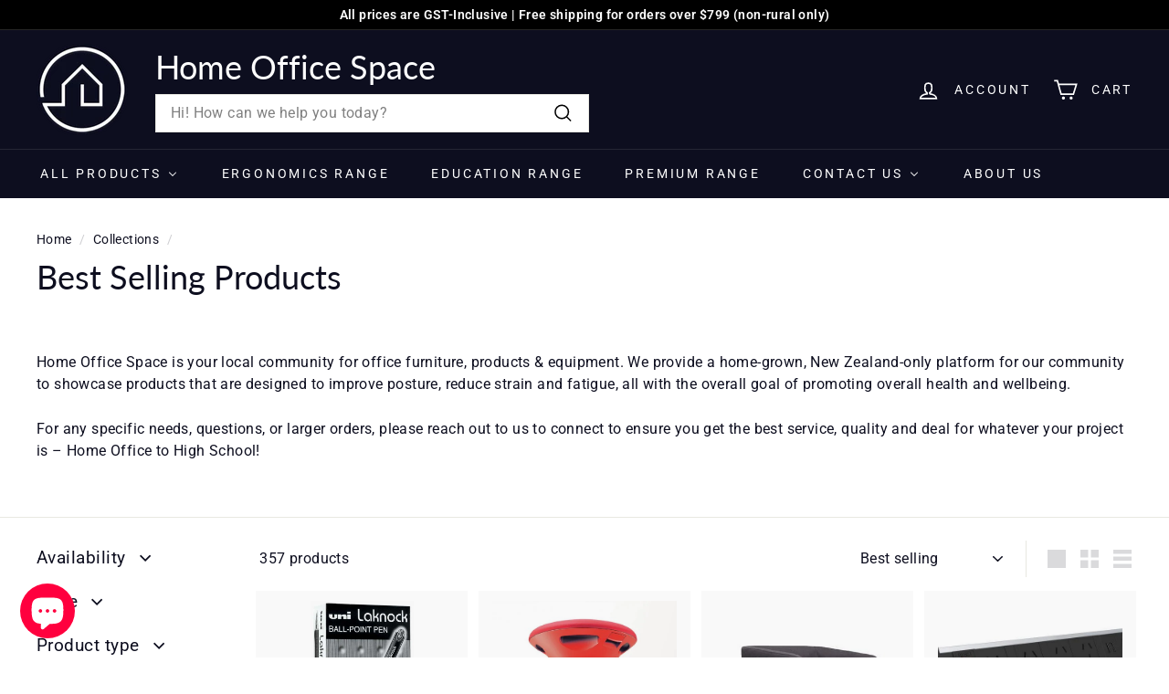

--- FILE ---
content_type: text/html; charset=utf-8
request_url: https://www.homeofficespace.co.nz/collections/best-selling-products
body_size: 105856
content:
<!doctype html>
<html class="no-js" lang="en" dir="ltr">
<head>
  <meta charset="utf-8">
  <meta http-equiv="X-UA-Compatible" content="IE=edge,chrome=1">
  <meta name="viewport" content="width=device-width,initial-scale=1">
  <meta name="theme-color" content="#ff003e">
  <link rel="canonical" href="https://www.homeofficespace.co.nz/collections/best-selling-products">
  <link rel="preconnect" href="https://fonts.shopifycdn.com" crossorigin>
  <link rel="dns-prefetch" href="https://ajax.googleapis.com">
  <link rel="dns-prefetch" href="https://maps.googleapis.com">
  <link rel="dns-prefetch" href="https://maps.gstatic.com"><link rel="shortcut icon" href="//www.homeofficespace.co.nz/cdn/shop/files/Artboard_5_copy_32x32.png?v=1626436716" type="image/png" /><title>Best Selling Products
&ndash; Home Office Space NZ
</title>
<meta property="og:site_name" content="Home Office Space NZ">
  <meta property="og:url" content="https://www.homeofficespace.co.nz/collections/best-selling-products">
  <meta property="og:title" content="Best Selling Products">
  <meta property="og:type" content="website">
  <meta property="og:description" content="New Zealand's most extensive range of office products. Everything you need for a productive and thriving work space. Shop online. Delivered to you door. "><meta property="og:image" content="http://www.homeofficespace.co.nz/cdn/shop/files/Facebook-Title-Image_b9911369-3658-489a-9857-377d748d049e.jpg?v=1630841827">
    <meta property="og:image:secure_url" content="https://www.homeofficespace.co.nz/cdn/shop/files/Facebook-Title-Image_b9911369-3658-489a-9857-377d748d049e.jpg?v=1630841827">
    <meta property="og:image:width" content="1200">
    <meta property="og:image:height" content="628"><meta name="twitter:site" content="@HomeOfficeSpac2">
  <meta name="twitter:card" content="summary_large_image">
  <meta name="twitter:title" content="Best Selling Products">
  <meta name="twitter:description" content="New Zealand's most extensive range of office products. Everything you need for a productive and thriving work space. Shop online. Delivered to you door. ">
<style data-shopify>@font-face {
  font-family: Lato;
  font-weight: 400;
  font-style: normal;
  font-display: swap;
  src: url("//www.homeofficespace.co.nz/cdn/fonts/lato/lato_n4.c3b93d431f0091c8be23185e15c9d1fee1e971c5.woff2") format("woff2"),
       url("//www.homeofficespace.co.nz/cdn/fonts/lato/lato_n4.d5c00c781efb195594fd2fd4ad04f7882949e327.woff") format("woff");
}

  @font-face {
  font-family: Roboto;
  font-weight: 400;
  font-style: normal;
  font-display: swap;
  src: url("//www.homeofficespace.co.nz/cdn/fonts/roboto/roboto_n4.2019d890f07b1852f56ce63ba45b2db45d852cba.woff2") format("woff2"),
       url("//www.homeofficespace.co.nz/cdn/fonts/roboto/roboto_n4.238690e0007583582327135619c5f7971652fa9d.woff") format("woff");
}


  @font-face {
  font-family: Roboto;
  font-weight: 600;
  font-style: normal;
  font-display: swap;
  src: url("//www.homeofficespace.co.nz/cdn/fonts/roboto/roboto_n6.3d305d5382545b48404c304160aadee38c90ef9d.woff2") format("woff2"),
       url("//www.homeofficespace.co.nz/cdn/fonts/roboto/roboto_n6.bb37be020157f87e181e5489d5e9137ad60c47a2.woff") format("woff");
}

  @font-face {
  font-family: Roboto;
  font-weight: 400;
  font-style: italic;
  font-display: swap;
  src: url("//www.homeofficespace.co.nz/cdn/fonts/roboto/roboto_i4.57ce898ccda22ee84f49e6b57ae302250655e2d4.woff2") format("woff2"),
       url("//www.homeofficespace.co.nz/cdn/fonts/roboto/roboto_i4.b21f3bd061cbcb83b824ae8c7671a82587b264bf.woff") format("woff");
}

  @font-face {
  font-family: Roboto;
  font-weight: 600;
  font-style: italic;
  font-display: swap;
  src: url("//www.homeofficespace.co.nz/cdn/fonts/roboto/roboto_i6.ebd6b6733fb2b030d60cbf61316511a7ffd82fb3.woff2") format("woff2"),
       url("//www.homeofficespace.co.nz/cdn/fonts/roboto/roboto_i6.1363905a6d5249605bc5e0f859663ffe95ac3bed.woff") format("woff");
}

</style><link href="//www.homeofficespace.co.nz/cdn/shop/t/13/assets/components.css?v=20878499905253615511717569358" rel="stylesheet" type="text/css" media="all" />
<style data-shopify>:root {
    --colorBody: #ffffff;
    --colorBodyAlpha05: rgba(255, 255, 255, 0.05);
    --colorBodyDim: #f2f2f2;

    --colorBorder: #e8e8e1;

    --colorBtnPrimary: #ff003e;
    --colorBtnPrimaryLight: #ff3365;
    --colorBtnPrimaryDim: #e60038;
    --colorBtnPrimaryText: #ffffff;

    --colorCartDot: #ba4444;
    --colorCartDotText: #fff;

    --colorFooter: #0d0e1f;
    --colorFooterBorder: #e8e8e1;
    --colorFooterText: #ffffff;

    --colorLink: #0d0e1f;

    --colorModalBg: rgba(231, 231, 231, 0.6);

    --colorNav: #0d0e1f;
    --colorNavSearch: #ffffff;
    --colorNavText: #ffffff;

    --colorPrice: #1c1d1d;

    --colorSaleTag: #ba4444;
    --colorSaleTagText: #ffffff;

    --colorScheme1Text: #0d0e1f;
    --colorScheme1Bg: #ffffff;
    --colorScheme2Text: #ffffff;
    --colorScheme2Bg: #acc6c3;
    --colorScheme3Text: #0d0e1f;
    --colorScheme3Bg: #ffffff;

    --colorTextBody: #0d0e1f;
    --colorTextBodyAlpha005: rgba(13, 14, 31, 0.05);
    --colorTextBodyAlpha008: rgba(13, 14, 31, 0.08);
    --colorTextSavings: #ba4444;

    --colorToolbar: #000000;
    --colorToolbarText: #ffffff;

    --urlIcoSelect: url(//www.homeofficespace.co.nz/cdn/shop/t/13/assets/ico-select.svg);
    --urlSwirlSvg: url(//www.homeofficespace.co.nz/cdn/shop/t/13/assets/swirl.svg);

    --header-padding-bottom: 0;

    --pageTopPadding: 35px;
    --pageNarrow: 700px;
    --pageWidthPadding: 40px;
    --gridGutter: 22px;
    --indexSectionPadding: 60px;
    --sectionHeaderBottom: 40px;
    --collapsibleIconWidth: 12px;

    --sizeChartMargin: 30px 0;
    --sizeChartIconMargin: 5px;

    --newsletterReminderPadding: 20px 30px 20px 25px;

    --textFrameMargin: 10px;

    /*Shop Pay Installments*/
    --color-body-text: #0d0e1f;
    --color-body: #ffffff;
    --color-bg: #ffffff;

    --typeHeaderPrimary: Lato;
    --typeHeaderFallback: sans-serif;
    --typeHeaderSize: 36px;
    --typeHeaderWeight: 400;
    --typeHeaderLineHeight: 1.2;
    --typeHeaderSpacing: 0.0em;

    --typeBasePrimary:Roboto;
    --typeBaseFallback:sans-serif;
    --typeBaseSize: 16px;
    --typeBaseWeight: 400;
    --typeBaseSpacing: 0.025em;
    --typeBaseLineHeight: 1.5;

    --colorSmallImageBg: #ffffff;
    --colorSmallImageBgDark: #f7f7f7;
    --colorLargeImageBg: #e7e7e7;
    --colorLargeImageBgLight: #ffffff;

    --iconWeight: 4px;
    --iconLinecaps: miter;

    
      --buttonRadius: 3px;
      --btnPadding: 11px 25px;
    

    
      --roundness: 0;
    

    
      --gridThickness: 0;
    

    --productTileMargin: 5%;
    --collectionTileMargin: 0%;

    --swatchSize: 40px;
  }

  @media screen and (max-width: 768px) {
    :root {
      --pageTopPadding: 15px;
      --pageNarrow: 330px;
      --pageWidthPadding: 17px;
      --gridGutter: 16px;
      --indexSectionPadding: 40px;
      --sectionHeaderBottom: 25px;
      --collapsibleIconWidth: 10px;
      --textFrameMargin: 7px;
      --typeBaseSize: 14px;

      
        --roundness: 0;
        --btnPadding: 9px 17px;
      
    }
  }</style><link href="//www.homeofficespace.co.nz/cdn/shop/t/13/assets/overrides.css?v=181917047174640371031724713749" rel="stylesheet" type="text/css" media="all" />
   <link href="//www.homeofficespace.co.nz/cdn/shop/t/13/assets/custom.css?v=95665537946738295721717571956" rel="stylesheet" type="text/css" media="all" />
<style data-shopify>:root {
    --productGridPadding: 12px;
  }</style><script async crossorigin fetchpriority="high" src="/cdn/shopifycloud/importmap-polyfill/es-modules-shim.2.4.0.js"></script>
<script>
    document.documentElement.className = document.documentElement.className.replace('no-js', 'js');

    window.theme = window.theme || {};
    theme.routes = {
      home: "/",
      collections: "/collections",
      cart: "/cart.js",
      cartPage: "/cart",
      cartAdd: "/cart/add.js",
      cartChange: "/cart/change.js",
      search: "/search",
      predictiveSearch: "/search/suggest"
    };

    theme.strings = {
      soldOut: "Sold Out",
      unavailable: "Unavailable",
      inStockLabel: "In stock, ready to ship",
      oneStockLabel: "Low stock - [count] item left",
      otherStockLabel: "Low stock - [count] items left",
      willNotShipUntil: "Ready to ship [date]",
      willBeInStockAfter: "Back in stock [date]",
      waitingForStock: "Backordered, shipping soon",
      savePrice: "Save [saved_amount]",
      cartEmpty: "Your cart is currently empty.",
      cartTermsConfirmation: "You must agree with the terms and conditions of sales to check out",
      searchCollections: "Collections",
      searchPages: "Pages",
      searchArticles: "Articles",
      maxQuantity: "You can only have [quantity] of [title] in your cart."
    };
    theme.settings = {
      cartType: "page",
      isCustomerTemplate: false,
      moneyFormat: "${{amount}}",
      saveType: "dollar",
      productImageSize: "square",
      productImageCover: true,
      predictiveSearch: true,
      predictiveSearchType: null,
      superScriptSetting: true,
      superScriptPrice: true,
      quickView: true,
      quickAdd: true,
      themeName: 'Expanse',
      themeVersion: "5.1.0"
    };
  </script><script type="importmap">
{
  "imports": {
    "@archetype-themes/scripts/config": "//www.homeofficespace.co.nz/cdn/shop/t/13/assets/config.js?v=15099800528938078371717569358",
    "@archetype-themes/scripts/helpers/a11y": "//www.homeofficespace.co.nz/cdn/shop/t/13/assets/a11y.js?v=114228441666679744341717569357",
    "@archetype-themes/scripts/helpers/ajax-renderer": "//www.homeofficespace.co.nz/cdn/shop/t/13/assets/ajax-renderer.js?v=167707973626936292861717569357",
    "@archetype-themes/scripts/helpers/currency": "//www.homeofficespace.co.nz/cdn/shop/t/13/assets/currency.js?v=14275331480271113601717569358",
    "@archetype-themes/scripts/helpers/delegate": "//www.homeofficespace.co.nz/cdn/shop/t/13/assets/delegate.js?v=150733600779017316001717569358",
    "@archetype-themes/scripts/helpers/images": "//www.homeofficespace.co.nz/cdn/shop/t/13/assets/images.js?v=154579799771787317231717569360",
    "@archetype-themes/scripts/helpers/init-globals": "//www.homeofficespace.co.nz/cdn/shop/t/13/assets/init-globals.js?v=104437916016331824681717569360",
    "@archetype-themes/scripts/helpers/init-observer": "//www.homeofficespace.co.nz/cdn/shop/t/13/assets/init-observer.js?v=151712110650051136771717569360",
    "@archetype-themes/scripts/helpers/library-loader": "//www.homeofficespace.co.nz/cdn/shop/t/13/assets/library-loader.js?v=109812686109916403541717569361",
    "@archetype-themes/scripts/helpers/rte": "//www.homeofficespace.co.nz/cdn/shop/t/13/assets/rte.js?v=124638893503654398791717569361",
    "@archetype-themes/scripts/helpers/sections": "//www.homeofficespace.co.nz/cdn/shop/t/13/assets/sections.js?v=116270901756441952371717569362",
    "@archetype-themes/scripts/helpers/size-drawer": "//www.homeofficespace.co.nz/cdn/shop/t/13/assets/size-drawer.js?v=16908746908081919891717569362",
    "@archetype-themes/scripts/helpers/utils": "//www.homeofficespace.co.nz/cdn/shop/t/13/assets/utils.js?v=183768819557536265621717569362",
    "@archetype-themes/scripts/helpers/variants": "//www.homeofficespace.co.nz/cdn/shop/t/13/assets/variants.js?v=3033049893411379561717569362",
    "@archetype-themes/scripts/helpers/vimeo": "//www.homeofficespace.co.nz/cdn/shop/t/13/assets/vimeo.js?v=49611722598385318221717569362",
    "@archetype-themes/scripts/helpers/youtube": "//www.homeofficespace.co.nz/cdn/shop/t/13/assets/youtube.js?v=68009855279585667491717569362",
    "@archetype-themes/scripts/modules/animation-observer": "//www.homeofficespace.co.nz/cdn/shop/t/13/assets/animation-observer.js?v=110233317842681188241717569357",
    "@archetype-themes/scripts/modules/cart-api": "//www.homeofficespace.co.nz/cdn/shop/t/13/assets/cart-api.js?v=177228419985507265221717569357",
    "@archetype-themes/scripts/modules/cart-drawer": "//www.homeofficespace.co.nz/cdn/shop/t/13/assets/cart-drawer.js?v=127359067068143228651717569357",
    "@archetype-themes/scripts/modules/cart-form": "//www.homeofficespace.co.nz/cdn/shop/t/13/assets/cart-form.js?v=21395295676605418851717569357",
    "@archetype-themes/scripts/modules/collapsibles": "//www.homeofficespace.co.nz/cdn/shop/t/13/assets/collapsibles.js?v=125222459924536763791717569358",
    "@archetype-themes/scripts/modules/collection-sidebar": "//www.homeofficespace.co.nz/cdn/shop/t/13/assets/collection-sidebar.js?v=102654819825539199081717569358",
    "@archetype-themes/scripts/modules/collection-template": "//www.homeofficespace.co.nz/cdn/shop/t/13/assets/collection-template.js?v=138454779407648820021717569358",
    "@archetype-themes/scripts/modules/disclosure": "//www.homeofficespace.co.nz/cdn/shop/t/13/assets/disclosure.js?v=24495297545550370831717569358",
    "@archetype-themes/scripts/modules/drawers": "//www.homeofficespace.co.nz/cdn/shop/t/13/assets/drawers.js?v=90797109483806998381717569358",
    "@archetype-themes/scripts/modules/header-nav": "//www.homeofficespace.co.nz/cdn/shop/t/13/assets/header-nav.js?v=178994820446749408801717569358",
    "@archetype-themes/scripts/modules/header-search": "//www.homeofficespace.co.nz/cdn/shop/t/13/assets/header-search.js?v=96962303281191137591717569358",
    "@archetype-themes/scripts/modules/mobile-nav": "//www.homeofficespace.co.nz/cdn/shop/t/13/assets/mobile-nav.js?v=65063705214388957511717569361",
    "@archetype-themes/scripts/modules/modal": "//www.homeofficespace.co.nz/cdn/shop/t/13/assets/modal.js?v=45231143018390192411717569361",
    "@archetype-themes/scripts/modules/page-transitions": "//www.homeofficespace.co.nz/cdn/shop/t/13/assets/page-transitions.js?v=72265230091955981801717569361",
    "@archetype-themes/scripts/modules/parallax": "//www.homeofficespace.co.nz/cdn/shop/t/13/assets/parallax.js?v=20658553194097617601717569361",
    "@archetype-themes/scripts/modules/photoswipe": "//www.homeofficespace.co.nz/cdn/shop/t/13/assets/photoswipe.js?v=133149125523312087301717569361",
    "@archetype-themes/scripts/modules/product": "//www.homeofficespace.co.nz/cdn/shop/t/13/assets/product.js?v=136753110466918263191717569361",
    "@archetype-themes/scripts/modules/product-ajax-form": "//www.homeofficespace.co.nz/cdn/shop/t/13/assets/product-ajax-form.js?v=162946062715521630471717569361",
    "@archetype-themes/scripts/modules/product-media": "//www.homeofficespace.co.nz/cdn/shop/t/13/assets/product-media.js?v=7149764575920620621717569361",
    "@archetype-themes/scripts/modules/product-recommendations": "//www.homeofficespace.co.nz/cdn/shop/t/13/assets/product-recommendations.js?v=3952864652872298261717569361",
    "@archetype-themes/scripts/modules/quantity-selectors": "//www.homeofficespace.co.nz/cdn/shop/t/13/assets/quantity-selectors.js?v=180817540312099548121717569361",
    "@archetype-themes/scripts/modules/slideshow": "//www.homeofficespace.co.nz/cdn/shop/t/13/assets/slideshow.js?v=176367255318002349761717569362",
    "@archetype-themes/scripts/modules/swatches": "//www.homeofficespace.co.nz/cdn/shop/t/13/assets/swatches.js?v=103882278052475410121717569362",
    "@archetype-themes/scripts/modules/tool-tip": "//www.homeofficespace.co.nz/cdn/shop/t/13/assets/tool-tip.js?v=15091627716861754341717569362",
    "@archetype-themes/scripts/modules/tool-tip-trigger": "//www.homeofficespace.co.nz/cdn/shop/t/13/assets/tool-tip-trigger.js?v=34194649362372648151717569362",
    "@archetype-themes/scripts/modules/variant-availability": "//www.homeofficespace.co.nz/cdn/shop/t/13/assets/variant-availability.js?v=106313593704684021601717569362",
    "@archetype-themes/scripts/modules/video-modal": "//www.homeofficespace.co.nz/cdn/shop/t/13/assets/video-modal.js?v=5964877832267866681717569362",
    "@archetype-themes/scripts/modules/video-section": "//www.homeofficespace.co.nz/cdn/shop/t/13/assets/video-section.js?v=38415978955926866351717569362",
    "@archetype-themes/scripts/vendors/animape": "//www.homeofficespace.co.nz/cdn/shop/t/13/assets/animape.js?v=178659162638868078291717569357",
    "@archetype-themes/scripts/vendors/flickity": "//www.homeofficespace.co.nz/cdn/shop/t/13/assets/flickity.js?v=48539322729379456441717569358",
    "@archetype-themes/scripts/vendors/flickity-fade": "//www.homeofficespace.co.nz/cdn/shop/t/13/assets/flickity-fade.js?v=70708211373116380081717569358",
    "@archetype-themes/scripts/vendors/photoswipe-ui-default.min": "//www.homeofficespace.co.nz/cdn/shop/t/13/assets/photoswipe-ui-default.min.js?v=52395271779278780601717569361",
    "@archetype-themes/scripts/vendors/photoswipe.min": "//www.homeofficespace.co.nz/cdn/shop/t/13/assets/photoswipe.min.js?v=96706414436924913981717569361",
    "components/announcement-bar": "//www.homeofficespace.co.nz/cdn/shop/t/13/assets/announcement-bar.js?v=30886685393339443611717569357",
    "components/gift-card-recipient-form": "//www.homeofficespace.co.nz/cdn/shop/t/13/assets/gift-card-recipient-form.js?v=16415920452423038151717569358",
    "components/icon": "//www.homeofficespace.co.nz/cdn/shop/t/13/assets/icon.js?v=169990152970447228441717569360",
    "components/image-element": "//www.homeofficespace.co.nz/cdn/shop/t/13/assets/image-element.js?v=67904638915550080461717569360",
    "components/lightbox": "//www.homeofficespace.co.nz/cdn/shop/t/13/assets/lightbox.js?v=177529825473141699571717569361",
    "components/newsletter-reminder": "//www.homeofficespace.co.nz/cdn/shop/t/13/assets/newsletter-reminder.js?v=158689173741753302301717569361",
    "components/predictive-search": "//www.homeofficespace.co.nz/cdn/shop/t/13/assets/predictive-search.js?v=106402303971169922441717569361",
    "components/price-range": "//www.homeofficespace.co.nz/cdn/shop/t/13/assets/price-range.js?v=181072884619090886471717569361",
    "components/product-complementary": "//www.homeofficespace.co.nz/cdn/shop/t/13/assets/product-complementary.js?v=115010611336991946551717569361",
    "components/product-grid-item": "//www.homeofficespace.co.nz/cdn/shop/t/13/assets/product-grid-item.js?v=52854375093933269701717569361",
    "components/product-images": "//www.homeofficespace.co.nz/cdn/shop/t/13/assets/product-images.js?v=165385719376091763651717569361",
    "components/quick-add": "//www.homeofficespace.co.nz/cdn/shop/t/13/assets/quick-add.js?v=81927692390222238661717569361",
    "components/quick-shop": "//www.homeofficespace.co.nz/cdn/shop/t/13/assets/quick-shop.js?v=95554821765998877021717569361",
    "components/section-advanced-accordion": "//www.homeofficespace.co.nz/cdn/shop/t/13/assets/section-advanced-accordion.js?v=29351542160259749761717569361",
    "components/section-age-verification-popup": "//www.homeofficespace.co.nz/cdn/shop/t/13/assets/section-age-verification-popup.js?v=570856957843724541717569361",
    "components/section-background-image-text": "//www.homeofficespace.co.nz/cdn/shop/t/13/assets/section-background-image-text.js?v=134193327559148673711717569361",
    "components/section-collection-header": "//www.homeofficespace.co.nz/cdn/shop/t/13/assets/section-collection-header.js?v=62104955657552942271717569361",
    "components/section-countdown": "//www.homeofficespace.co.nz/cdn/shop/t/13/assets/section-countdown.js?v=124122001777650735791717569361",
    "components/section-featured-collection": "//www.homeofficespace.co.nz/cdn/shop/t/13/assets/section-featured-collection.js?v=70396313371272205741717569361",
    "components/section-footer": "//www.homeofficespace.co.nz/cdn/shop/t/13/assets/section-footer.js?v=143843864055408484941717569361",
    "components/section-header": "//www.homeofficespace.co.nz/cdn/shop/t/13/assets/section-header.js?v=31084278283088437681717569361",
    "components/section-hero-video": "//www.homeofficespace.co.nz/cdn/shop/t/13/assets/section-hero-video.js?v=138616389493027501011717569361",
    "components/section-hotspots": "//www.homeofficespace.co.nz/cdn/shop/t/13/assets/section-hotspots.js?v=118949170610172005021717569361",
    "components/section-image-compare": "//www.homeofficespace.co.nz/cdn/shop/t/13/assets/section-image-compare.js?v=25526173009852246331717569361",
    "components/section-main-cart": "//www.homeofficespace.co.nz/cdn/shop/t/13/assets/section-main-cart.js?v=102282689976117535291717569361",
    "components/section-main-collection": "//www.homeofficespace.co.nz/cdn/shop/t/13/assets/section-main-collection.js?v=178808321021703902081717569361",
    "components/section-main-product": "//www.homeofficespace.co.nz/cdn/shop/t/13/assets/section-main-product.js?v=48829736225712131391717569361",
    "components/section-main-search": "//www.homeofficespace.co.nz/cdn/shop/t/13/assets/section-main-search.js?v=91363574603513782361717569361",
    "components/section-map": "//www.homeofficespace.co.nz/cdn/shop/t/13/assets/section-map.js?v=62409255708494077951717569361",
    "components/section-media-text": "//www.homeofficespace.co.nz/cdn/shop/t/13/assets/section-media-text.js?v=82647628925002924311717569361",
    "components/section-more-products-vendor": "//www.homeofficespace.co.nz/cdn/shop/t/13/assets/section-more-products-vendor.js?v=156950098812764376531717569361",
    "components/section-newsletter-popup": "//www.homeofficespace.co.nz/cdn/shop/t/13/assets/section-newsletter-popup.js?v=170953806956104469461717569361",
    "components/section-password-header": "//www.homeofficespace.co.nz/cdn/shop/t/13/assets/section-password-header.js?v=152732804639088855281717569361",
    "components/section-product-recommendations": "//www.homeofficespace.co.nz/cdn/shop/t/13/assets/section-product-recommendations.js?v=68463675784327451211717569361",
    "components/section-promo-grid": "//www.homeofficespace.co.nz/cdn/shop/t/13/assets/section-promo-grid.js?v=111576400653284386401717569361",
    "components/section-recently-viewed": "//www.homeofficespace.co.nz/cdn/shop/t/13/assets/section-recently-viewed.js?v=98926481457392478881717569361",
    "components/section-slideshow": "//www.homeofficespace.co.nz/cdn/shop/t/13/assets/section-slideshow.js?v=78404926763425096301717569362",
    "components/section-slideshow-image": "//www.homeofficespace.co.nz/cdn/shop/t/13/assets/section-slideshow-image.js?v=78404926763425096301717569362",
    "components/section-slideshow-split": "//www.homeofficespace.co.nz/cdn/shop/t/13/assets/section-slideshow-split.js?v=78404926763425096301717569362",
    "components/section-store-availability": "//www.homeofficespace.co.nz/cdn/shop/t/13/assets/section-store-availability.js?v=13634955709283234651717569362",
    "components/section-testimonials": "//www.homeofficespace.co.nz/cdn/shop/t/13/assets/section-testimonials.js?v=135504612583298795321717569362",
    "components/section-toolbar": "//www.homeofficespace.co.nz/cdn/shop/t/13/assets/section-toolbar.js?v=40810883655964320851717569362",
    "js-cookie": "//www.homeofficespace.co.nz/cdn/shop/t/13/assets/js.cookie.mjs?v=38015963105781969301717569361",
    "nouislider": "//www.homeofficespace.co.nz/cdn/shop/t/13/assets/nouislider.js?v=100438778919154896961717569361"
  }
}
</script><script>
  if (!(HTMLScriptElement.supports && HTMLScriptElement.supports('importmap'))) {
    const el = document.createElement('script');
    el.async = true;
    el.src = "//www.homeofficespace.co.nz/cdn/shop/t/13/assets/es-module-shims.min.js?v=63404930985865369141717569358";
    document.head.appendChild(el);
  }
</script>
<script type="module" src="//www.homeofficespace.co.nz/cdn/shop/t/13/assets/is-land.min.js?v=174197206692620727541717569360"></script>


<script type="module">
  try {
    const importMap = document.querySelector('script[type="importmap"]');
    const importMapJson = JSON.parse(importMap.textContent);
    const importMapModules = Object.values(importMapJson.imports);
    for (let i = 0; i < importMapModules.length; i++) {
      const link = document.createElement('link');
      link.rel = 'modulepreload';
      link.href = importMapModules[i];
      document.head.appendChild(link);
    }
  } catch (e) {
    console.error(e);
  }
</script>
<script>window.performance && window.performance.mark && window.performance.mark('shopify.content_for_header.start');</script><meta name="facebook-domain-verification" content="kly92totp8lmha9mz1ffnycu8va7b8">
<meta name="google-site-verification" content="fucyONXpBiiBcpjQJC9prtWvyITfAzQAmrp69T8CYFg">
<meta name="facebook-domain-verification" content="y63srde6ljv0yy8a6g7cysjgltvsei">
<meta name="facebook-domain-verification" content="ffj21wi6yte0ooz7ckc4jm56eeyrpn">
<meta id="shopify-digital-wallet" name="shopify-digital-wallet" content="/55077666965/digital_wallets/dialog">
<meta name="shopify-checkout-api-token" content="75b1d35c47310ae049c27a8776131cb7">
<meta id="in-context-paypal-metadata" data-shop-id="55077666965" data-venmo-supported="false" data-environment="production" data-locale="en_US" data-paypal-v4="true" data-currency="NZD">
<link rel="alternate" type="application/atom+xml" title="Feed" href="/collections/best-selling-products.atom" />
<link rel="next" href="/collections/best-selling-products?page=2">
<link rel="alternate" type="application/json+oembed" href="https://www.homeofficespace.co.nz/collections/best-selling-products.oembed">
<script async="async" src="/checkouts/internal/preloads.js?locale=en-NZ"></script>
<link rel="preconnect" href="https://shop.app" crossorigin="anonymous">
<script async="async" src="https://shop.app/checkouts/internal/preloads.js?locale=en-NZ&shop_id=55077666965" crossorigin="anonymous"></script>
<script id="apple-pay-shop-capabilities" type="application/json">{"shopId":55077666965,"countryCode":"NZ","currencyCode":"NZD","merchantCapabilities":["supports3DS"],"merchantId":"gid:\/\/shopify\/Shop\/55077666965","merchantName":"Home Office Space NZ","requiredBillingContactFields":["postalAddress","email","phone"],"requiredShippingContactFields":["postalAddress","email","phone"],"shippingType":"shipping","supportedNetworks":["visa","masterCard","amex","jcb"],"total":{"type":"pending","label":"Home Office Space NZ","amount":"1.00"},"shopifyPaymentsEnabled":true,"supportsSubscriptions":true}</script>
<script id="shopify-features" type="application/json">{"accessToken":"75b1d35c47310ae049c27a8776131cb7","betas":["rich-media-storefront-analytics"],"domain":"www.homeofficespace.co.nz","predictiveSearch":true,"shopId":55077666965,"locale":"en"}</script>
<script>var Shopify = Shopify || {};
Shopify.shop = "home-office-space-nz.myshopify.com";
Shopify.locale = "en";
Shopify.currency = {"active":"NZD","rate":"1.0"};
Shopify.country = "NZ";
Shopify.theme = {"name":"Updated copy of Expanse- Speed Optimization","id":139229626517,"schema_name":"Expanse","schema_version":"5.1.0","theme_store_id":902,"role":"main"};
Shopify.theme.handle = "null";
Shopify.theme.style = {"id":null,"handle":null};
Shopify.cdnHost = "www.homeofficespace.co.nz/cdn";
Shopify.routes = Shopify.routes || {};
Shopify.routes.root = "/";</script>
<script type="module">!function(o){(o.Shopify=o.Shopify||{}).modules=!0}(window);</script>
<script>!function(o){function n(){var o=[];function n(){o.push(Array.prototype.slice.apply(arguments))}return n.q=o,n}var t=o.Shopify=o.Shopify||{};t.loadFeatures=n(),t.autoloadFeatures=n()}(window);</script>
<script>
  window.ShopifyPay = window.ShopifyPay || {};
  window.ShopifyPay.apiHost = "shop.app\/pay";
  window.ShopifyPay.redirectState = null;
</script>
<script id="shop-js-analytics" type="application/json">{"pageType":"collection"}</script>
<script defer="defer" async type="module" src="//www.homeofficespace.co.nz/cdn/shopifycloud/shop-js/modules/v2/client.init-shop-cart-sync_BT-GjEfc.en.esm.js"></script>
<script defer="defer" async type="module" src="//www.homeofficespace.co.nz/cdn/shopifycloud/shop-js/modules/v2/chunk.common_D58fp_Oc.esm.js"></script>
<script defer="defer" async type="module" src="//www.homeofficespace.co.nz/cdn/shopifycloud/shop-js/modules/v2/chunk.modal_xMitdFEc.esm.js"></script>
<script type="module">
  await import("//www.homeofficespace.co.nz/cdn/shopifycloud/shop-js/modules/v2/client.init-shop-cart-sync_BT-GjEfc.en.esm.js");
await import("//www.homeofficespace.co.nz/cdn/shopifycloud/shop-js/modules/v2/chunk.common_D58fp_Oc.esm.js");
await import("//www.homeofficespace.co.nz/cdn/shopifycloud/shop-js/modules/v2/chunk.modal_xMitdFEc.esm.js");

  window.Shopify.SignInWithShop?.initShopCartSync?.({"fedCMEnabled":true,"windoidEnabled":true});

</script>
<script>
  window.Shopify = window.Shopify || {};
  if (!window.Shopify.featureAssets) window.Shopify.featureAssets = {};
  window.Shopify.featureAssets['shop-js'] = {"shop-cart-sync":["modules/v2/client.shop-cart-sync_DZOKe7Ll.en.esm.js","modules/v2/chunk.common_D58fp_Oc.esm.js","modules/v2/chunk.modal_xMitdFEc.esm.js"],"init-fed-cm":["modules/v2/client.init-fed-cm_B6oLuCjv.en.esm.js","modules/v2/chunk.common_D58fp_Oc.esm.js","modules/v2/chunk.modal_xMitdFEc.esm.js"],"shop-cash-offers":["modules/v2/client.shop-cash-offers_D2sdYoxE.en.esm.js","modules/v2/chunk.common_D58fp_Oc.esm.js","modules/v2/chunk.modal_xMitdFEc.esm.js"],"shop-login-button":["modules/v2/client.shop-login-button_QeVjl5Y3.en.esm.js","modules/v2/chunk.common_D58fp_Oc.esm.js","modules/v2/chunk.modal_xMitdFEc.esm.js"],"pay-button":["modules/v2/client.pay-button_DXTOsIq6.en.esm.js","modules/v2/chunk.common_D58fp_Oc.esm.js","modules/v2/chunk.modal_xMitdFEc.esm.js"],"shop-button":["modules/v2/client.shop-button_DQZHx9pm.en.esm.js","modules/v2/chunk.common_D58fp_Oc.esm.js","modules/v2/chunk.modal_xMitdFEc.esm.js"],"avatar":["modules/v2/client.avatar_BTnouDA3.en.esm.js"],"init-windoid":["modules/v2/client.init-windoid_CR1B-cfM.en.esm.js","modules/v2/chunk.common_D58fp_Oc.esm.js","modules/v2/chunk.modal_xMitdFEc.esm.js"],"init-shop-for-new-customer-accounts":["modules/v2/client.init-shop-for-new-customer-accounts_C_vY_xzh.en.esm.js","modules/v2/client.shop-login-button_QeVjl5Y3.en.esm.js","modules/v2/chunk.common_D58fp_Oc.esm.js","modules/v2/chunk.modal_xMitdFEc.esm.js"],"init-shop-email-lookup-coordinator":["modules/v2/client.init-shop-email-lookup-coordinator_BI7n9ZSv.en.esm.js","modules/v2/chunk.common_D58fp_Oc.esm.js","modules/v2/chunk.modal_xMitdFEc.esm.js"],"init-shop-cart-sync":["modules/v2/client.init-shop-cart-sync_BT-GjEfc.en.esm.js","modules/v2/chunk.common_D58fp_Oc.esm.js","modules/v2/chunk.modal_xMitdFEc.esm.js"],"shop-toast-manager":["modules/v2/client.shop-toast-manager_DiYdP3xc.en.esm.js","modules/v2/chunk.common_D58fp_Oc.esm.js","modules/v2/chunk.modal_xMitdFEc.esm.js"],"init-customer-accounts":["modules/v2/client.init-customer-accounts_D9ZNqS-Q.en.esm.js","modules/v2/client.shop-login-button_QeVjl5Y3.en.esm.js","modules/v2/chunk.common_D58fp_Oc.esm.js","modules/v2/chunk.modal_xMitdFEc.esm.js"],"init-customer-accounts-sign-up":["modules/v2/client.init-customer-accounts-sign-up_iGw4briv.en.esm.js","modules/v2/client.shop-login-button_QeVjl5Y3.en.esm.js","modules/v2/chunk.common_D58fp_Oc.esm.js","modules/v2/chunk.modal_xMitdFEc.esm.js"],"shop-follow-button":["modules/v2/client.shop-follow-button_CqMgW2wH.en.esm.js","modules/v2/chunk.common_D58fp_Oc.esm.js","modules/v2/chunk.modal_xMitdFEc.esm.js"],"checkout-modal":["modules/v2/client.checkout-modal_xHeaAweL.en.esm.js","modules/v2/chunk.common_D58fp_Oc.esm.js","modules/v2/chunk.modal_xMitdFEc.esm.js"],"shop-login":["modules/v2/client.shop-login_D91U-Q7h.en.esm.js","modules/v2/chunk.common_D58fp_Oc.esm.js","modules/v2/chunk.modal_xMitdFEc.esm.js"],"lead-capture":["modules/v2/client.lead-capture_BJmE1dJe.en.esm.js","modules/v2/chunk.common_D58fp_Oc.esm.js","modules/v2/chunk.modal_xMitdFEc.esm.js"],"payment-terms":["modules/v2/client.payment-terms_Ci9AEqFq.en.esm.js","modules/v2/chunk.common_D58fp_Oc.esm.js","modules/v2/chunk.modal_xMitdFEc.esm.js"]};
</script>
<script>(function() {
  var isLoaded = false;
  function asyncLoad() {
    if (isLoaded) return;
    isLoaded = true;
    var urls = ["https:\/\/reconvert-cdn.com\/assets\/js\/store_reconvert_node.js?v=2\u0026scid=NzdmZDJkYWYwYTRmYjA2NjNiNzM3MmRmMTExYWIyYjMuZWUwOWNhODI4MzdjOWZkMzc0OTJkYmIwNDNhZjVjNmE=\u0026shop=home-office-space-nz.myshopify.com"];
    for (var i = 0; i < urls.length; i++) {
      var s = document.createElement('script');
      s.type = 'text/javascript';
      s.async = true;
      s.src = urls[i];
      var x = document.getElementsByTagName('script')[0];
      x.parentNode.insertBefore(s, x);
    }
  };
  if(window.attachEvent) {
    window.attachEvent('onload', asyncLoad);
  } else {
    window.addEventListener('load', asyncLoad, false);
  }
})();</script>
<script id="__st">var __st={"a":55077666965,"offset":46800,"reqid":"abcf4798-9ddc-4395-aa5d-3e04a82f43e5-1769178086","pageurl":"www.homeofficespace.co.nz\/collections\/best-selling-products","u":"d63b1995f72f","p":"collection","rtyp":"collection","rid":285370089621};</script>
<script>window.ShopifyPaypalV4VisibilityTracking = true;</script>
<script id="captcha-bootstrap">!function(){'use strict';const t='contact',e='account',n='new_comment',o=[[t,t],['blogs',n],['comments',n],[t,'customer']],c=[[e,'customer_login'],[e,'guest_login'],[e,'recover_customer_password'],[e,'create_customer']],r=t=>t.map((([t,e])=>`form[action*='/${t}']:not([data-nocaptcha='true']) input[name='form_type'][value='${e}']`)).join(','),a=t=>()=>t?[...document.querySelectorAll(t)].map((t=>t.form)):[];function s(){const t=[...o],e=r(t);return a(e)}const i='password',u='form_key',d=['recaptcha-v3-token','g-recaptcha-response','h-captcha-response',i],f=()=>{try{return window.sessionStorage}catch{return}},m='__shopify_v',_=t=>t.elements[u];function p(t,e,n=!1){try{const o=window.sessionStorage,c=JSON.parse(o.getItem(e)),{data:r}=function(t){const{data:e,action:n}=t;return t[m]||n?{data:e,action:n}:{data:t,action:n}}(c);for(const[e,n]of Object.entries(r))t.elements[e]&&(t.elements[e].value=n);n&&o.removeItem(e)}catch(o){console.error('form repopulation failed',{error:o})}}const l='form_type',E='cptcha';function T(t){t.dataset[E]=!0}const w=window,h=w.document,L='Shopify',v='ce_forms',y='captcha';let A=!1;((t,e)=>{const n=(g='f06e6c50-85a8-45c8-87d0-21a2b65856fe',I='https://cdn.shopify.com/shopifycloud/storefront-forms-hcaptcha/ce_storefront_forms_captcha_hcaptcha.v1.5.2.iife.js',D={infoText:'Protected by hCaptcha',privacyText:'Privacy',termsText:'Terms'},(t,e,n)=>{const o=w[L][v],c=o.bindForm;if(c)return c(t,g,e,D).then(n);var r;o.q.push([[t,g,e,D],n]),r=I,A||(h.body.append(Object.assign(h.createElement('script'),{id:'captcha-provider',async:!0,src:r})),A=!0)});var g,I,D;w[L]=w[L]||{},w[L][v]=w[L][v]||{},w[L][v].q=[],w[L][y]=w[L][y]||{},w[L][y].protect=function(t,e){n(t,void 0,e),T(t)},Object.freeze(w[L][y]),function(t,e,n,w,h,L){const[v,y,A,g]=function(t,e,n){const i=e?o:[],u=t?c:[],d=[...i,...u],f=r(d),m=r(i),_=r(d.filter((([t,e])=>n.includes(e))));return[a(f),a(m),a(_),s()]}(w,h,L),I=t=>{const e=t.target;return e instanceof HTMLFormElement?e:e&&e.form},D=t=>v().includes(t);t.addEventListener('submit',(t=>{const e=I(t);if(!e)return;const n=D(e)&&!e.dataset.hcaptchaBound&&!e.dataset.recaptchaBound,o=_(e),c=g().includes(e)&&(!o||!o.value);(n||c)&&t.preventDefault(),c&&!n&&(function(t){try{if(!f())return;!function(t){const e=f();if(!e)return;const n=_(t);if(!n)return;const o=n.value;o&&e.removeItem(o)}(t);const e=Array.from(Array(32),(()=>Math.random().toString(36)[2])).join('');!function(t,e){_(t)||t.append(Object.assign(document.createElement('input'),{type:'hidden',name:u})),t.elements[u].value=e}(t,e),function(t,e){const n=f();if(!n)return;const o=[...t.querySelectorAll(`input[type='${i}']`)].map((({name:t})=>t)),c=[...d,...o],r={};for(const[a,s]of new FormData(t).entries())c.includes(a)||(r[a]=s);n.setItem(e,JSON.stringify({[m]:1,action:t.action,data:r}))}(t,e)}catch(e){console.error('failed to persist form',e)}}(e),e.submit())}));const S=(t,e)=>{t&&!t.dataset[E]&&(n(t,e.some((e=>e===t))),T(t))};for(const o of['focusin','change'])t.addEventListener(o,(t=>{const e=I(t);D(e)&&S(e,y())}));const B=e.get('form_key'),M=e.get(l),P=B&&M;t.addEventListener('DOMContentLoaded',(()=>{const t=y();if(P)for(const e of t)e.elements[l].value===M&&p(e,B);[...new Set([...A(),...v().filter((t=>'true'===t.dataset.shopifyCaptcha))])].forEach((e=>S(e,t)))}))}(h,new URLSearchParams(w.location.search),n,t,e,['guest_login'])})(!0,!0)}();</script>
<script integrity="sha256-4kQ18oKyAcykRKYeNunJcIwy7WH5gtpwJnB7kiuLZ1E=" data-source-attribution="shopify.loadfeatures" defer="defer" src="//www.homeofficespace.co.nz/cdn/shopifycloud/storefront/assets/storefront/load_feature-a0a9edcb.js" crossorigin="anonymous"></script>
<script crossorigin="anonymous" defer="defer" src="//www.homeofficespace.co.nz/cdn/shopifycloud/storefront/assets/shopify_pay/storefront-65b4c6d7.js?v=20250812"></script>
<script data-source-attribution="shopify.dynamic_checkout.dynamic.init">var Shopify=Shopify||{};Shopify.PaymentButton=Shopify.PaymentButton||{isStorefrontPortableWallets:!0,init:function(){window.Shopify.PaymentButton.init=function(){};var t=document.createElement("script");t.src="https://www.homeofficespace.co.nz/cdn/shopifycloud/portable-wallets/latest/portable-wallets.en.js",t.type="module",document.head.appendChild(t)}};
</script>
<script data-source-attribution="shopify.dynamic_checkout.buyer_consent">
  function portableWalletsHideBuyerConsent(e){var t=document.getElementById("shopify-buyer-consent"),n=document.getElementById("shopify-subscription-policy-button");t&&n&&(t.classList.add("hidden"),t.setAttribute("aria-hidden","true"),n.removeEventListener("click",e))}function portableWalletsShowBuyerConsent(e){var t=document.getElementById("shopify-buyer-consent"),n=document.getElementById("shopify-subscription-policy-button");t&&n&&(t.classList.remove("hidden"),t.removeAttribute("aria-hidden"),n.addEventListener("click",e))}window.Shopify?.PaymentButton&&(window.Shopify.PaymentButton.hideBuyerConsent=portableWalletsHideBuyerConsent,window.Shopify.PaymentButton.showBuyerConsent=portableWalletsShowBuyerConsent);
</script>
<script data-source-attribution="shopify.dynamic_checkout.cart.bootstrap">document.addEventListener("DOMContentLoaded",(function(){function t(){return document.querySelector("shopify-accelerated-checkout-cart, shopify-accelerated-checkout")}if(t())Shopify.PaymentButton.init();else{new MutationObserver((function(e,n){t()&&(Shopify.PaymentButton.init(),n.disconnect())})).observe(document.body,{childList:!0,subtree:!0})}}));
</script>
<link id="shopify-accelerated-checkout-styles" rel="stylesheet" media="screen" href="https://www.homeofficespace.co.nz/cdn/shopifycloud/portable-wallets/latest/accelerated-checkout-backwards-compat.css" crossorigin="anonymous">
<style id="shopify-accelerated-checkout-cart">
        #shopify-buyer-consent {
  margin-top: 1em;
  display: inline-block;
  width: 100%;
}

#shopify-buyer-consent.hidden {
  display: none;
}

#shopify-subscription-policy-button {
  background: none;
  border: none;
  padding: 0;
  text-decoration: underline;
  font-size: inherit;
  cursor: pointer;
}

#shopify-subscription-policy-button::before {
  box-shadow: none;
}

      </style>

<script>window.performance && window.performance.mark && window.performance.mark('shopify.content_for_header.end');</script>

  <script src="//www.homeofficespace.co.nz/cdn/shop/t/13/assets/theme.js?v=77167323714411244521717569362" defer="defer"></script>

  <script async src="https://www.googletagmanager.com/gtag/js?id=G-YNTMZ0Z80M"></script>
<script>
  window.dataLayer = window.dataLayer || [];
  function gtag(){dataLayer.push(arguments);}
  gtag('js', new Date());
  gtag('config', 'G-YNTMZ0Z80M');
</script>
<!-- BEGIN app block: shopify://apps/klaviyo-email-marketing-sms/blocks/klaviyo-onsite-embed/2632fe16-c075-4321-a88b-50b567f42507 -->












  <script async src="https://static.klaviyo.com/onsite/js/Uh9ZyK/klaviyo.js?company_id=Uh9ZyK"></script>
  <script>!function(){if(!window.klaviyo){window._klOnsite=window._klOnsite||[];try{window.klaviyo=new Proxy({},{get:function(n,i){return"push"===i?function(){var n;(n=window._klOnsite).push.apply(n,arguments)}:function(){for(var n=arguments.length,o=new Array(n),w=0;w<n;w++)o[w]=arguments[w];var t="function"==typeof o[o.length-1]?o.pop():void 0,e=new Promise((function(n){window._klOnsite.push([i].concat(o,[function(i){t&&t(i),n(i)}]))}));return e}}})}catch(n){window.klaviyo=window.klaviyo||[],window.klaviyo.push=function(){var n;(n=window._klOnsite).push.apply(n,arguments)}}}}();</script>

  




  <script>
    window.klaviyoReviewsProductDesignMode = false
  </script>







<!-- END app block --><!-- BEGIN app block: shopify://apps/buddha-mega-menu-navigation/blocks/megamenu/dbb4ce56-bf86-4830-9b3d-16efbef51c6f -->
<script>
        var productImageAndPrice = [],
            collectionImages = [],
            articleImages = [],
            mmLivIcons = false,
            mmFlipClock = false,
            mmFixesUseJquery = false,
            mmNumMMI = 6,
            mmSchemaTranslation = {},
            mmMenuStrings =  {"menuStrings":{"default":{"All Products":"All Products","Desks & Tables":"Desks & Tables","Straight Desks":"Straight Desks","Corner Desks":"Corner Desks","Height Adjustable Desks":"Height Adjustable Desks","Tables":"Tables","All Desks & Tables":"All Desks & Tables","Chairs":"Chairs","Storage":"Storage","Credenzas":"Credenzas","Bookshelves":"Bookshelves","Cupboards & Tambours":"Cupboards & Tambours","Mobiles":"Mobiles","All Storage":"All Storage","Whiteboards":"Whiteboards","Electronics":"Electronics","Computer Monitors":"Computer Monitors","Webcams":"Webcams","All Electronics":"All Electronics","Supplies & Stationary":"Supplies & Stationary","Accessories":"Accessories","Partitions":"Partitions","Filing":"Filing","Ergonomics Range":"Ergonomics Range","Education Range":"Education Range","Premium Range":"Premium Range","Contact Us":"Contact Us","General Queries":"General Queries","Partnership Opportunities":"Partnership Opportunities","Office Fitouts":"Office Fitouts","Educational Fitouts":"Educational Fitouts","FAQs":"FAQs","About Us":"About Us"}},"additional":{"default":{}}} ,
            mmShopLocale = "en",
            mmShopLocaleCollectionsRoute = "/collections",
            mmSchemaDesignJSON = [{"action":"menu-select","value":"mm-automatic"},{"action":"design","setting":"font_family","value":"Default"},{"action":"design","setting":"font_size","value":"13px"},{"action":"design","setting":"text_color","value":"#222222"},{"action":"design","setting":"link_hover_color","value":"#0da19a"},{"action":"design","setting":"link_color","value":"#4e4e4e"},{"action":"design","setting":"background_hover_color","value":"#f9f9f9"},{"action":"design","setting":"background_color","value":"#ffffff"},{"action":"design","setting":"price_color","value":"#0da19a"},{"action":"design","setting":"contact_right_btn_text_color","value":"#ffffff"},{"action":"design","setting":"contact_right_btn_bg_color","value":"#3A3A3A"},{"action":"design","setting":"contact_left_bg_color","value":"#3A3A3A"},{"action":"design","setting":"contact_left_alt_color","value":"#CCCCCC"},{"action":"design","setting":"contact_left_text_color","value":"#f1f1f0"},{"action":"design","setting":"addtocart_enable","value":"true"},{"action":"design","setting":"addtocart_text_color","value":"#333333"},{"action":"design","setting":"addtocart_background_color","value":"#ffffff"},{"action":"design","setting":"addtocart_text_hover_color","value":"#ffffff"},{"action":"design","setting":"addtocart_background_hover_color","value":"#0da19a"},{"action":"design","setting":"countdown_color","value":"#ffffff"},{"action":"design","setting":"countdown_background_color","value":"#333333"},{"action":"design","setting":"vertical_font_family","value":"Default"},{"action":"design","setting":"vertical_font_size","value":"13px"},{"action":"design","setting":"vertical_text_color","value":"#ffffff"},{"action":"design","setting":"vertical_link_color","value":"#ffffff"},{"action":"design","setting":"vertical_link_hover_color","value":"#ffffff"},{"action":"design","setting":"vertical_price_color","value":"#ffffff"},{"action":"design","setting":"vertical_contact_right_btn_text_color","value":"#ffffff"},{"action":"design","setting":"vertical_addtocart_enable","value":"true"},{"action":"design","setting":"vertical_addtocart_text_color","value":"#ffffff"},{"action":"design","setting":"vertical_countdown_color","value":"#ffffff"},{"action":"design","setting":"vertical_countdown_background_color","value":"#333333"},{"action":"design","setting":"vertical_background_color","value":"#017b86"},{"action":"design","setting":"vertical_addtocart_background_color","value":"#333333"},{"action":"design","setting":"vertical_contact_right_btn_bg_color","value":"#333333"},{"action":"design","setting":"vertical_contact_left_alt_color","value":"#333333"}],
            mmDomChangeSkipUl = "",
            buddhaMegaMenuShop = "home-office-space-nz.myshopify.com",
            mmWireframeCompression = "0",
            mmExtensionAssetUrl = "https://cdn.shopify.com/extensions/019abe06-4a3f-7763-88da-170e1b54169b/mega-menu-151/assets/";var bestSellersHTML = '';var newestProductsHTML = '';/* get link lists api */
        var linkLists={"main-menu" : {"title":"Main menu", "items":["/collections/home-office-bundles","/collections/desks","/collections/office-chairs","/collections/whiteboards","/collections/storage","/collections/office-accesories","/collections/home-office-electronics","/collections/office-supplies","/pages/contact-us",]},"footer" : {"title":"Footer menu", "items":["/search","/pages/about-us","/blogs/home-office-blog","/pages/promos","/pages/office-fitouts","/pages/partnership-opportunities-applications","/pages/faqs","/policies/terms-of-service","/policies/refund-policy",]},"policy-links" : {"title":"Policy Links", "items":["/policies/shipping-policy","/policies/refund-policy","/policies/privacy-policy","/policies/terms-of-service",]},"customer-account-main-menu" : {"title":"Customer account main menu", "items":["/","https://shopify.com/55077666965/account/orders?locale=en&amp;region_country=NZ",]},};/*ENDPARSE*/

        linkLists["force-mega-menu"]={};linkLists["force-mega-menu"].title="Expanse Theme - Mega Menu";linkLists["force-mega-menu"].items=[1];

        /* set product prices *//* get the collection images *//* get the article images *//* customer fixes */
        var mmThemeFixesBefore = function(){ if (selectedMenu=="force-mega-menu" && tempMenuObject.u.matches(".site-navigation")) { tempMenuObject.forceMenu = true; tempMenuObject.liClasses = "site-nav__item site-nav__expanded-item site-nav--is-megamenu"; tempMenuObject.aClasses = "site-nav__link site-nav__link--underline"; tempMenuObject.liItems = tempMenuObject.u.children; } if (selectedMenu=="force-mega-menu" && tempMenuObject.u.matches(".slide-nav")) { tempMenuObject.forceMenu = true; tempMenuObject.liClasses = "slide-nav__item"; tempMenuObject.aClasses = "slide-nav__link"; tempMenuObject.liItems = tempMenuObject.u.children; } mmAddStyle(".slide-nav__wrapper{margin-top:50px !important;}", "themeScript"); }; 
        

        var mmWireframe = {"html" : "<li class=\"buddha-menu-item\" itemId=\"dNsAV\"  ><a data-href=\"/collections/all\" href=\"/collections/all\" aria-label=\"All Products\" data-no-instant=\"\" onclick=\"mmGoToPage(this, event); return false;\"  ><span class=\"mm-title\">All Products</span><i class=\"mm-arrow mm-angle-down\" aria-hidden=\"true\"></i><span class=\"toggle-menu-btn\" style=\"display:none;\" title=\"Toggle menu\" onclick=\"return toggleSubmenu(this)\"><span class=\"mm-arrow-icon\"><span class=\"bar-one\"></span><span class=\"bar-two\"></span></span></span></a><ul class=\"mm-submenu tree  small \"><li data-href=\"/collections/desks\" href=\"/collections/desks\" aria-label=\"Desks & Tables\" data-no-instant=\"\" onclick=\"mmGoToPage(this, event); return false;\"  ><a data-href=\"/collections/desks\" href=\"/collections/desks\" aria-label=\"Desks & Tables\" data-no-instant=\"\" onclick=\"mmGoToPage(this, event); return false;\"  ><span class=\"mm-title\">Desks & Tables</span><i class=\"mm-arrow mm-angle-down\" aria-hidden=\"true\"></i><span class=\"toggle-menu-btn\" style=\"display:none;\" title=\"Toggle menu\" onclick=\"return toggleSubmenu(this)\"><span class=\"mm-arrow-icon\"><span class=\"bar-one\"></span><span class=\"bar-two\"></span></span></span></a><ul class=\"mm-submenu tree  small mm-last-level\"><li data-href=\"/collections/straight-desks\" href=\"/collections/straight-desks\" aria-label=\"Straight Desks\" data-no-instant=\"\" onclick=\"mmGoToPage(this, event); return false;\"  ><a data-href=\"/collections/straight-desks\" href=\"/collections/straight-desks\" aria-label=\"Straight Desks\" data-no-instant=\"\" onclick=\"mmGoToPage(this, event); return false;\"  ><span class=\"mm-title\">Straight Desks</span></a></li><li data-href=\"/collections/corner-desks\" href=\"/collections/corner-desks\" aria-label=\"Corner Desks\" data-no-instant=\"\" onclick=\"mmGoToPage(this, event); return false;\"  ><a data-href=\"/collections/corner-desks\" href=\"/collections/corner-desks\" aria-label=\"Corner Desks\" data-no-instant=\"\" onclick=\"mmGoToPage(this, event); return false;\"  ><span class=\"mm-title\">Corner Desks</span></a></li><li data-href=\"/collections/height-adjustable-desks\" href=\"/collections/height-adjustable-desks\" aria-label=\"Height Adjustable Desks\" data-no-instant=\"\" onclick=\"mmGoToPage(this, event); return false;\"  ><a data-href=\"/collections/height-adjustable-desks\" href=\"/collections/height-adjustable-desks\" aria-label=\"Height Adjustable Desks\" data-no-instant=\"\" onclick=\"mmGoToPage(this, event); return false;\"  ><span class=\"mm-title\">Height Adjustable Desks</span></a></li><li data-href=\"/collections/tables\" href=\"/collections/tables\" aria-label=\"Tables\" data-no-instant=\"\" onclick=\"mmGoToPage(this, event); return false;\"  ><a data-href=\"/collections/tables\" href=\"/collections/tables\" aria-label=\"Tables\" data-no-instant=\"\" onclick=\"mmGoToPage(this, event); return false;\"  ><span class=\"mm-title\">Tables</span></a></li><li data-href=\"/collections/desks\" href=\"/collections/desks\" aria-label=\"All Desks & Tables\" data-no-instant=\"\" onclick=\"mmGoToPage(this, event); return false;\"  ><a data-href=\"/collections/desks\" href=\"/collections/desks\" aria-label=\"All Desks & Tables\" data-no-instant=\"\" onclick=\"mmGoToPage(this, event); return false;\"  ><span class=\"mm-title\">All Desks & Tables</span></a></li></ul></li><li data-href=\"/collections/office-chairs\" href=\"/collections/office-chairs\" aria-label=\"Chairs\" data-no-instant=\"\" onclick=\"mmGoToPage(this, event); return false;\"  ><a data-href=\"/collections/office-chairs\" href=\"/collections/office-chairs\" aria-label=\"Chairs\" data-no-instant=\"\" onclick=\"mmGoToPage(this, event); return false;\"  ><span class=\"mm-title\">Chairs</span></a></li><li data-href=\"/collections/storage\" href=\"/collections/storage\" aria-label=\"Storage\" data-no-instant=\"\" onclick=\"mmGoToPage(this, event); return false;\"  ><a data-href=\"/collections/storage\" href=\"/collections/storage\" aria-label=\"Storage\" data-no-instant=\"\" onclick=\"mmGoToPage(this, event); return false;\"  ><span class=\"mm-title\">Storage</span><i class=\"mm-arrow mm-angle-down\" aria-hidden=\"true\"></i><span class=\"toggle-menu-btn\" style=\"display:none;\" title=\"Toggle menu\" onclick=\"return toggleSubmenu(this)\"><span class=\"mm-arrow-icon\"><span class=\"bar-one\"></span><span class=\"bar-two\"></span></span></span></a><ul class=\"mm-submenu tree  small mm-last-level\"><li data-href=\"/collections/credenzas\" href=\"/collections/credenzas\" aria-label=\"Credenzas\" data-no-instant=\"\" onclick=\"mmGoToPage(this, event); return false;\"  ><a data-href=\"/collections/credenzas\" href=\"/collections/credenzas\" aria-label=\"Credenzas\" data-no-instant=\"\" onclick=\"mmGoToPage(this, event); return false;\"  ><span class=\"mm-title\">Credenzas</span></a></li><li data-href=\"/collections/bookshelves\" href=\"/collections/bookshelves\" aria-label=\"Bookshelves\" data-no-instant=\"\" onclick=\"mmGoToPage(this, event); return false;\"  ><a data-href=\"/collections/bookshelves\" href=\"/collections/bookshelves\" aria-label=\"Bookshelves\" data-no-instant=\"\" onclick=\"mmGoToPage(this, event); return false;\"  ><span class=\"mm-title\">Bookshelves</span></a></li><li data-href=\"/collections/cupboards-tambours\" href=\"/collections/cupboards-tambours\" aria-label=\"Cupboards & Tambours\" data-no-instant=\"\" onclick=\"mmGoToPage(this, event); return false;\"  ><a data-href=\"/collections/cupboards-tambours\" href=\"/collections/cupboards-tambours\" aria-label=\"Cupboards & Tambours\" data-no-instant=\"\" onclick=\"mmGoToPage(this, event); return false;\"  ><span class=\"mm-title\">Cupboards & Tambours</span></a></li><li data-href=\"/collections/mobiles\" href=\"/collections/mobiles\" aria-label=\"Mobiles\" data-no-instant=\"\" onclick=\"mmGoToPage(this, event); return false;\"  ><a data-href=\"/collections/mobiles\" href=\"/collections/mobiles\" aria-label=\"Mobiles\" data-no-instant=\"\" onclick=\"mmGoToPage(this, event); return false;\"  ><span class=\"mm-title\">Mobiles</span></a></li><li data-href=\"/collections/storage\" href=\"/collections/storage\" aria-label=\"All Storage\" data-no-instant=\"\" onclick=\"mmGoToPage(this, event); return false;\"  ><a data-href=\"/collections/storage\" href=\"/collections/storage\" aria-label=\"All Storage\" data-no-instant=\"\" onclick=\"mmGoToPage(this, event); return false;\"  ><span class=\"mm-title\">All Storage</span></a></li></ul></li><li data-href=\"/collections/whiteboards\" href=\"/collections/whiteboards\" aria-label=\"Whiteboards\" data-no-instant=\"\" onclick=\"mmGoToPage(this, event); return false;\"  ><a data-href=\"/collections/whiteboards\" href=\"/collections/whiteboards\" aria-label=\"Whiteboards\" data-no-instant=\"\" onclick=\"mmGoToPage(this, event); return false;\"  ><span class=\"mm-title\">Whiteboards</span></a></li><li data-href=\"/collections/home-office-electronics\" href=\"/collections/home-office-electronics\" aria-label=\"Electronics\" data-no-instant=\"\" onclick=\"mmGoToPage(this, event); return false;\"  ><a data-href=\"/collections/home-office-electronics\" href=\"/collections/home-office-electronics\" aria-label=\"Electronics\" data-no-instant=\"\" onclick=\"mmGoToPage(this, event); return false;\"  ><span class=\"mm-title\">Electronics</span><i class=\"mm-arrow mm-angle-down\" aria-hidden=\"true\"></i><span class=\"toggle-menu-btn\" style=\"display:none;\" title=\"Toggle menu\" onclick=\"return toggleSubmenu(this)\"><span class=\"mm-arrow-icon\"><span class=\"bar-one\"></span><span class=\"bar-two\"></span></span></span></a><ul class=\"mm-submenu tree  small mm-last-level\"><li data-href=\"/collections/computer-monitors\" href=\"/collections/computer-monitors\" aria-label=\"Computer Monitors\" data-no-instant=\"\" onclick=\"mmGoToPage(this, event); return false;\"  ><a data-href=\"/collections/computer-monitors\" href=\"/collections/computer-monitors\" aria-label=\"Computer Monitors\" data-no-instant=\"\" onclick=\"mmGoToPage(this, event); return false;\"  ><span class=\"mm-title\">Computer Monitors</span></a></li><li data-href=\"/collections/webcams\" href=\"/collections/webcams\" aria-label=\"Webcams\" data-no-instant=\"\" onclick=\"mmGoToPage(this, event); return false;\"  ><a data-href=\"/collections/webcams\" href=\"/collections/webcams\" aria-label=\"Webcams\" data-no-instant=\"\" onclick=\"mmGoToPage(this, event); return false;\"  ><span class=\"mm-title\">Webcams</span></a></li><li data-href=\"/collections/home-office-electronics\" href=\"/collections/home-office-electronics\" aria-label=\"All Electronics\" data-no-instant=\"\" onclick=\"mmGoToPage(this, event); return false;\"  ><a data-href=\"/collections/home-office-electronics\" href=\"/collections/home-office-electronics\" aria-label=\"All Electronics\" data-no-instant=\"\" onclick=\"mmGoToPage(this, event); return false;\"  ><span class=\"mm-title\">All Electronics</span></a></li></ul></li><li data-href=\"/collections/office-supplies\" href=\"/collections/office-supplies\" aria-label=\"Supplies & Stationary\" data-no-instant=\"\" onclick=\"mmGoToPage(this, event); return false;\"  ><a data-href=\"/collections/office-supplies\" href=\"/collections/office-supplies\" aria-label=\"Supplies & Stationary\" data-no-instant=\"\" onclick=\"mmGoToPage(this, event); return false;\"  ><span class=\"mm-title\">Supplies & Stationary</span></a></li><li data-href=\"/collections/office-accesories\" href=\"/collections/office-accesories\" aria-label=\"Accessories\" data-no-instant=\"\" onclick=\"mmGoToPage(this, event); return false;\"  ><a data-href=\"/collections/office-accesories\" href=\"/collections/office-accesories\" aria-label=\"Accessories\" data-no-instant=\"\" onclick=\"mmGoToPage(this, event); return false;\"  ><span class=\"mm-title\">Accessories</span></a></li><li data-href=\"/collections/partitions\" href=\"/collections/partitions\" aria-label=\"Partitions\" data-no-instant=\"\" onclick=\"mmGoToPage(this, event); return false;\"  ><a data-href=\"/collections/partitions\" href=\"/collections/partitions\" aria-label=\"Partitions\" data-no-instant=\"\" onclick=\"mmGoToPage(this, event); return false;\"  ><span class=\"mm-title\">Partitions</span></a></li><li data-href=\"/collections/filing\" href=\"/collections/filing\" aria-label=\"Filing\" data-no-instant=\"\" onclick=\"mmGoToPage(this, event); return false;\"  ><a data-href=\"/collections/filing\" href=\"/collections/filing\" aria-label=\"Filing\" data-no-instant=\"\" onclick=\"mmGoToPage(this, event); return false;\"  ><span class=\"mm-title\">Filing</span></a></li><li data-href=\"/collections/all\" href=\"/collections/all\" aria-label=\"All Products\" data-no-instant=\"\" onclick=\"mmGoToPage(this, event); return false;\"  ><a data-href=\"/collections/all\" href=\"/collections/all\" aria-label=\"All Products\" data-no-instant=\"\" onclick=\"mmGoToPage(this, event); return false;\"  ><span class=\"mm-title\">All Products</span></a></li></ul></li><li class=\"buddha-menu-item\" itemId=\"dOf2s\"  ><a data-href=\"/collections/ergonomic-products\" href=\"/collections/ergonomic-products\" aria-label=\"Ergonomics Range\" data-no-instant=\"\" onclick=\"mmGoToPage(this, event); return false;\"  ><span class=\"mm-title\">Ergonomics Range</span></a></li><li class=\"buddha-menu-item\" itemId=\"B3hPK\"  ><a data-href=\"/collections/education-range\" href=\"/collections/education-range\" aria-label=\"Education Range\" data-no-instant=\"\" onclick=\"mmGoToPage(this, event); return false;\"  ><span class=\"mm-title\">Education Range</span></a></li><li class=\"buddha-menu-item\" itemId=\"DcG7x\"  ><a data-href=\"/collections/premium-collection\" href=\"/collections/premium-collection\" aria-label=\"Premium Range\" data-no-instant=\"\" onclick=\"mmGoToPage(this, event); return false;\"  ><span class=\"mm-title\">Premium Range</span></a></li><li class=\"buddha-menu-item\" itemId=\"atNjR\"  ><a data-href=\"no-link\" href=\"javascript:void(0);\" aria-label=\"Contact Us\" data-no-instant=\"\" onclick=\"return toggleSubmenu(this);\"  ><span class=\"mm-title\">Contact Us</span><i class=\"mm-arrow mm-angle-down\" aria-hidden=\"true\"></i><span class=\"toggle-menu-btn\" style=\"display:none;\" title=\"Toggle menu\" onclick=\"return toggleSubmenu(this)\"><span class=\"mm-arrow-icon\"><span class=\"bar-one\"></span><span class=\"bar-two\"></span></span></span></a><ul class=\"mm-submenu tree  small mm-last-level\"><li data-href=\"/pages/contact-us\" href=\"/pages/contact-us\" aria-label=\"General Queries\" data-no-instant=\"\" onclick=\"mmGoToPage(this, event); return false;\"  ><a data-href=\"/pages/contact-us\" href=\"/pages/contact-us\" aria-label=\"General Queries\" data-no-instant=\"\" onclick=\"mmGoToPage(this, event); return false;\"  ><span class=\"mm-title\">General Queries</span></a></li><li data-href=\"/pages/partnership-opportunities-applications\" href=\"/pages/partnership-opportunities-applications\" aria-label=\"Partnership Opportunities\" data-no-instant=\"\" onclick=\"mmGoToPage(this, event); return false;\"  ><a data-href=\"/pages/partnership-opportunities-applications\" href=\"/pages/partnership-opportunities-applications\" aria-label=\"Partnership Opportunities\" data-no-instant=\"\" onclick=\"mmGoToPage(this, event); return false;\"  ><span class=\"mm-title\">Partnership Opportunities</span></a></li><li data-href=\"/pages/office-fitouts\" href=\"/pages/office-fitouts\" aria-label=\"Office Fitouts\" data-no-instant=\"\" onclick=\"mmGoToPage(this, event); return false;\"  ><a data-href=\"/pages/office-fitouts\" href=\"/pages/office-fitouts\" aria-label=\"Office Fitouts\" data-no-instant=\"\" onclick=\"mmGoToPage(this, event); return false;\"  ><span class=\"mm-title\">Office Fitouts</span></a></li><li data-href=\"/pages/school-supply-fitouts\" href=\"/pages/school-supply-fitouts\" aria-label=\"Educational Fitouts\" data-no-instant=\"\" onclick=\"mmGoToPage(this, event); return false;\"  ><a data-href=\"/pages/school-supply-fitouts\" href=\"/pages/school-supply-fitouts\" aria-label=\"Educational Fitouts\" data-no-instant=\"\" onclick=\"mmGoToPage(this, event); return false;\"  ><span class=\"mm-title\">Educational Fitouts</span></a></li><li data-href=\"/pages/faqs\" href=\"/pages/faqs\" aria-label=\"FAQs\" data-no-instant=\"\" onclick=\"mmGoToPage(this, event); return false;\"  ><a data-href=\"/pages/faqs\" href=\"/pages/faqs\" aria-label=\"FAQs\" data-no-instant=\"\" onclick=\"mmGoToPage(this, event); return false;\"  ><span class=\"mm-title\">FAQs</span></a></li></ul></li><li class=\"buddha-menu-item\" itemId=\"ulR5a\"  ><a data-href=\"/pages/about-us\" href=\"/pages/about-us\" aria-label=\"About Us\" data-no-instant=\"\" onclick=\"mmGoToPage(this, event); return false;\"  ><span class=\"mm-title\">About Us</span></a></li>" };

        function mmLoadJS(file, async = true) {
            let script = document.createElement("script");
            script.setAttribute("src", file);
            script.setAttribute("data-no-instant", "");
            script.setAttribute("type", "text/javascript");
            script.setAttribute("async", async);
            document.head.appendChild(script);
        }
        function mmLoadCSS(file) {  
            var style = document.createElement('link');
            style.href = file;
            style.type = 'text/css';
            style.rel = 'stylesheet';
            document.head.append(style); 
        }
              
        var mmDisableWhenResIsLowerThan = '';
        var mmLoadResources = (mmDisableWhenResIsLowerThan == '' || mmDisableWhenResIsLowerThan == 0 || (mmDisableWhenResIsLowerThan > 0 && window.innerWidth>=mmDisableWhenResIsLowerThan));
        if (mmLoadResources) {
            /* load resources via js injection */
            mmLoadJS("https://cdn.shopify.com/extensions/019abe06-4a3f-7763-88da-170e1b54169b/mega-menu-151/assets/buddha-megamenu.js");
            
            mmLoadCSS("https://cdn.shopify.com/extensions/019abe06-4a3f-7763-88da-170e1b54169b/mega-menu-151/assets/buddha-megamenu2.css");}
    </script><!-- HIDE ORIGINAL MENU --><style id="mmHideOriginalMenuStyle"> .site-navigation {visibility: hidden !important;} </style>
        <script>
            setTimeout(function(){
                var mmHideStyle  = document.querySelector("#mmHideOriginalMenuStyle");
                if (mmHideStyle) mmHideStyle.parentNode.removeChild(mmHideStyle);
            },10000);
        </script>
<!-- END app block --><!-- BEGIN app block: shopify://apps/seowill-sticky-cart/blocks/sticky-cart/bba5bb0a-ae9e-4ec9-8cd1-5e9d3f32ebbe --><!-- Start : Sticky Add To Cart -->




<script>
  var AutoHideButton = true;
var CurrencyConverterAppRate = {};
getCurrencyConverter();
            





















        var giraffly_default_js=0;
        if(window.Currency==undefined){
            giraffly_default_js=1;    
            var cdn_currency_js = document.createElement('script');
            cdn_currency_js.src = 'https://cdn.shopify.com/s/javascripts/currencies.js';
            document.getElementsByTagName("head")[0].appendChild(cdn_currency_js);
        }else if(window.Currency!=undefined && window.Currency.default_currency!=undefined) {
            giraffly_default_js = 1;
        }
        

        var girafflyMutilCurrency=null;

        var hidden_point = 0; //修改成giraffly_hidden_point
        var hidden_point_arr=['JPY','CLP','COP','SEK','PYG','ISK','BIF','KRW','DJF','GNF','KMF','RWF','UGX','VND'];
        Shopify.locale
        if(Shopify.currency.active!=undefined){
            if(hidden_point_arr.indexOf(Shopify.currency.active)!=-1){
                hidden_point=1;
            }else{
                hidden_point=0;
            }
        }

     



var cartBarUserClient = '';
if (!(navigator.userAgent.match(/(phone|pad|pod|iPhone|iPod|ios|iPad|Android|Mobile|BlackBerry|IEMobile|MQQBrowser|JUC|Fennec|wOSBrowser|BrowserNG|WebOS|Symbian|Windows Phone)/i))) {
    cartBarUserClient = 'pc';
} else{
    cartBarUserClient = 'phone';
}




function addMiniCartOpenTimes(){
    var urls = 'https://api-stickycart.seoant.com/api/v1/addClickTimes?c=9ba08b3d1c1f009d79e45a9f050f933be7d0929f&shop=www.homeofficespace.co.nz';

    fetch(urls, {
        method: 'post',
        headers: {
            'Content-type': 'application/json',
            "Access-Control-Request-Headers": "*",
            "Access-Control-Request-Method": "*"
        },
        body: JSON.stringify({
            action: 'mini'
        })
    }).then(json => {

    });
}


function girafflyCartBarButton(productJson,updateShoppingCart=true) {

    var hideStickyCartClass ='';

            hideStickyCartClass = '';
    

    
    let girafflyCartNumber = productJson.item_count;
    window.girafflyCartNumber = girafflyCartNumber;
    let car_bar_position = (cartBarUserClient=='pc')? 'right:30px;bottom:120px ': 'right:30px;bottom:130px ';
    let car_bar_style = "background-color:#ff003e;padding:15px";

    let Round_TotalQuantityHtml = '';
    let Square_TotalQuantityHtml = '';

    Round_TotalQuantityHtml = '<div class="giraffly_total_Quantity_Circle_Round">\n' +
        '     <div class="giraffly_total_Quantity_Round" style="background-color: #e7a864">\n' +
            '      <span class="girafflyCartNumber" style="color: #ffffff">'+ girafflyCartNumber +'</span>\n' +
            '     </div>' +
        '    </div>';

    Square_TotalQuantityHtml = '<div class="giraffly_total_Quantity_Circle_Square">\n' +
        '     <div class="giraffly_total_Quantity_Square" style="background-color: #e7a864">\n' +
            '      <span class="girafflyCartNumber" style="color: #ffffff">'+ girafflyCartNumber +'</span>\n' +
            '     </div>\n' +
        '    </div>';

    var hoverButtonHtml = '';
            hoverButtonHtml = '<div class="giraffly_hoverButton '+ hideStickyCartClass +'" style="'+ car_bar_position +'; display: none" onclick="cartBarButtonAction()">\n' +
            '            <div class="giraffly_hoverButton_Round" style="'+car_bar_style+'">\n' +
                '<svg aria-hidden="true" focusable="false" role="presentation" style="display:inline-block;vertical-align:middle;fill:currentColor;width:26px;height:26px" viewBox="0 0 37 40"><path fill=#ffffff d="M36.5 34.8L33.3 8h-5.9C26.7 3.9 23 .8 18.5.8S10.3 3.9 9.6 8H3.7L.5 34.8c-.2 1.5.4 2.4.9 3 .5.5 1.4 1.2 3.1 1.2h28c1.3 0 2.4-.4 3.1-1.3.7-.7 1-1.8.9-2.9zm-18-30c2.2 0 4.1 1.4 4.7 3.2h-9.5c.7-1.9 2.6-3.2 4.8-3.2zM4.5 35l2.8-23h2.2v3c0 1.1.9 2 2 2s2-.9 2-2v-3h10v3c0 1.1.9 2 2 2s2-.9 2-2v-3h2.2l2.8 23h-28z"></path></svg>' +
                Round_TotalQuantityHtml +
                '            </div>\n' +
            '        </div>';

    
    let currentUrl = window.location.pathname;
    currentUrl = currentUrl.replace("\/", "");

    var divHoverButton = document.createElement("div");
    if(currentUrl == 'cart'){
                                    divHoverButton.innerHTML = hoverButtonHtml;
                    
    }else{
        if(girafflyCartNumber){
            // console.info('has cart');
            divHoverButton.innerHTML = hoverButtonHtml;
        }else{
                    // console.info('empty cart');
            divHoverButton.innerHTML = hoverButtonHtml;
                }
    }
    updateCartIconQuantity();
    document.body.appendChild(divHoverButton);

    
    if(updateShoppingCart){
        getGirafflyShoppingCart(productJson);
    }
}


function getGirafflyShoppingCart(productJson) {
    sessionStorage.setItem('cartCount', productJson.item_count)
    let mini_cart_title = 'Cart';
    let empty_cart_text = 'Your cart is currently empty.';
    let view_cart_button = 'View cart';
    let checkout_button = 'Checkout';

    let shoppingCartHtml = '';

    
    let productListHtml = '';
    let subtotalHtml = '';
    let girafflyCartNumber = 0;
    if(productJson != '') {
        let productObj = productJson;
        let productItems = productObj.items;
        girafflyCartNumber = productObj.item_count;
        let itemHtml = '';

        for(let i = 0,len=productItems.length; i < len; i++) {
            
            let product_title = productItems[i].product_title;
            product_title = (product_title.length < 70)?product_title: product_title.substring(0,70) + '...';
            var giraffly_del_Content ="";

            if(productItems[i].total_discount==0){
                giraffly_del_Content = '<div class="giraffly_ShowProduct_Price" style="display: flex;">\n' +
                    '<span style="align-self: center;">'+ girafflyReturnAmount(productItems[i].price/100) + '&nbsp;</span>\n';
            }else{
                giraffly_del_Content ='<div><s>'+ girafflyReturnAmount(productItems[i].price/100)+'</s></div>\n'+
                    '<div class="giraffly_ShowProduct_Price" style="display: flex;">\n' +
                    '<span style="align-self: center;">'+ girafflyReturnAmount(productItems[i].discounted_price/100) + '</span>\n';
            }

            let variant_title = (productItems[i].variant_title == null)?'':productItems[i].variant_title;
            itemHtml =  '<div class="giraffly_Off-Canvas__ShowProduct">\n' +
                        '        <div class="giraffly_ShowProduct_Image">\n' +
                        '          <a href="'+ productItems[i].url +'">' +
                        '           <img src="'+ productItems[i].image +'" alt="prodcut img" />\n' +
                        '          </a>' +
                        '        </div>\n' +
                        '        <div class="giraffly_ShowProduct_Content">\n' +
                        '         <div class="giraffly_ShowProduct_Title">\n' +
                        product_title +
                        '         </div>\n' +
                        '         <div class="giraffly_ShowProduct_Style">\n' +
                        variant_title +
                        '         </div>\n' +
                        giraffly_del_Content+
                        '            <div class="giraffly_Product_Count_Control">\n' +
                        '               <div class="giraffly_decrease_sign" onclick="girafflyProductCountChange(this,false)" data-vid="'+ productItems[i].variant_id +'">-</div>\n' +
                        '               <div class="giraffly_Product_Count"> '+ productItems[i].quantity +'</div>\n' +
                        '               <div class="giraffly_add_sign" onclick="girafflyProductCountChange(this,true)" data-vid="'+ productItems[i].variant_id +'">+</div>\n' +
                        '            </div>\n' +
                        '          </div>\n' +
                        '        </div>\n' +
                        '        <div class="giraffly_ShowProduct_Delete" onclick="girafflyRemove(this)" data-id="'+ productItems[i].variant_id +'" data-number="'+ productItems[i].quantity +'">\n' +
                        '         <svg viewbox="0 0 20 20" class="giraffly_Closed__Svg" focusable="false" aria-hidden="true">\n' +
                        '          <path d="M11.414 10l6.293-6.293a.999.999 0 1 0-1.414-1.414L10 8.586 3.707 2.293a.999.999 0 1 0-1.414 1.414L8.586 10l-6.293 6.293a.999.999 0 1 0 1.414 1.414L10 11.414l6.293 6.293a.997.997 0 0 0 1.414 0 .999.999 0 0 0 0-1.414L11.414 10z" fill-rule="evenodd"></path>\n' +
                        '         </svg>\n' +
                        '        </div>\n' +
                        '       </div>';
            productListHtml += itemHtml;
        }

        
        if(productListHtml != ''){
                        subtotalHtml = '<div class="giraffly_Subtotal_Show">\n' +
                        '      <div class="giraffly_Subtotal_Title">\n' +
                        '       Subtotal' +
                        '      </div>\n' +
                        '      <div class="giraffly_Subtotal_Price">\n' +
                        '       <span class="giraffly_Cart_Price_Number">' + girafflyReturnAmount(productObj.total_price/100) + '</span>' +
                        '      </div>\n' +
                        '   </div>';
                    }
    }

    
    let off_canvas_position = '';
            off_canvas_position = 'right: 0;width: 480px;';
    
    let emptyCartStyle = (girafflyCartNumber==0)?'display:block':'display:none';
    let canvas_emptyCartHtml =  '<div class="giraffly_Off-Canvas-EmptyProduct giraffly_EmptyCart" style="'+ emptyCartStyle +'">' +
        empty_cart_text +
        '</div>';

    let canvas_footerButtonHtml = '';
            canvas_footerButtonHtml = '<div class="giraffly_Off-Canvas-Footer">\n' +
            '      <div onclick="girafflyMiniCartAction(2)" class="giraffly_Off-Canvas_Button" style="width: 100%;background-color: #ff003e; color: #ffffff;">\n' +
                    checkout_button +
                    '</div>\n' +
            '     </div>\n';
    
    let canvas_shoppingCartHtml = '<section class="giraffly_Off-Canvas giraffly-animated  fadeInRight" style="'+off_canvas_position+'">\n' +
        '   <div class="giraffly_Off-Canvas-Sheet" role="dialog">\n' +
            '    <div class="giraffly_Off-Canvas-Sheet__Container">\n' +
                '     <div class="giraffly_Off-Canvas-Header">\n' +
                    '      <div class="giraffly_Off-Canvas-Number__Show">\n' +
                        '       <svg aria-hidden="true" focusable="false" role="presentation" class="giraffly_Icon" viewbox="0 0 37 40">\n' +
                            '        <path d="M36.5 34.8L33.3 8h-5.9C26.7 3.9 23 .8 18.5.8S10.3 3.9 9.6 8H3.7L.5 34.8c-.2 1.5.4 2.4.9 3 .5.5 1.4 1.2 3.1 1.2h28c1.3 0 2.4-.4 3.1-1.3.7-.7 1-1.8.9-2.9zm-18-30c2.2 0 4.1 1.4 4.7 3.2h-9.5c.7-1.9 2.6-3.2 4.8-3.2zM4.5 35l2.8-23h2.2v3c0 1.1.9 2 2 2s2-.9 2-2v-3h10v3c0 1.1.9 2 2 2s2-.9 2-2v-3h2.2l2.8 23h-28z"></path>\n' +
                            '       </svg>\n' +
                        '       <div class="giraffly_Cart_Product_Number girafflyCartNumber">\n' +
                            girafflyCartNumber +
                            '       </div>\n' +
                        '      </div>\n' +
                    '      <div class="giraffly_Off-Canvas-Title">\n' +
                        mini_cart_title +
                        '      </div>\n' +
                    '      <div class="giraffly_Off-Canvas-Closed" onclick="closedGirafflyShoppingCart()">\n' +
                        '       <svg viewbox="0 0 20 20" class="giraffly_Closed__Svg" focusable="false" aria-hidden="true">\n' +
                            '        <path d="M11.414 10l6.293-6.293a.999.999 0 1 0-1.414-1.414L10 8.586 3.707 2.293a.999.999 0 1 0-1.414 1.414L8.586 10l-6.293 6.293a.999.999 0 1 0 1.414 1.414L10 11.414l6.293 6.293a.997.997 0 0 0 1.414 0 .999.999 0 0 0 0-1.414L11.414 10z" fill-rule="evenodd"></path>\n' +
                            '       </svg>\n' +
                        '      </div>\n' +
                    '     </div>\n' +
                '     <div class="giraffly_Off-Canvas-Content">\n' +
                    '      <div class="giraffly_Product_List" style="display: block;">\n' +
                        productListHtml +
                        '      </div>\n' +
                    canvas_emptyCartHtml +
                    '     </div>\n' +
                '     <div class="giraffly_Subtotal_Box">\n'+
                    subtotalHtml +
                    '    </div>\n' +
                canvas_footerButtonHtml +
                '    </div>\n' +
            '   </div>\n' +
        '  </section>';


    
    let modal_emptyCarthtml=  '      <div class="giraffly_Modal_Popups-EmptyProduct giraffly_EmptyCart" style="'+ emptyCartStyle +'">' +
        empty_cart_text +
        '</div>';
    let modal_footerButtonHtml = '';
            modal_footerButtonHtml = '<div class="giraffly_Modal_Popups-Footer">\n' +
            '      <div class="giraffly_Modal_Popups-Footer--fill"></div>\n' +
            '      <div class="giraffly_Modal_Popups_ButtonGroup">\n' +
                '       <div onclick="girafflyMiniCartAction(2)" class="giraffly_Modal_Popups_Button" style="background-color: #ff003e; color: #ffffff;">\n' +
                        checkout_button +
                        '</div>\n' +
                '      </div>\n' +
            '     </div>';
    
    let modal_shoppingCartHtml = '<section class="giraffly_Modal_Popups giraffly-animated fadeInUp" >\n' +
        '   <div role="dialog" class="giraffly_Modal_Popups_Dialog">\n' +
            '    <div class="giraffly_Modal_Popups__Container" style="max-width: 750px">\n' +
                '     <div class="giraffly_Modal_Popups-Header">\n' +
                    '      <div class="giraffly_Modal_Popups-Number__Show">\n' +
                        '       <svg aria-hidden="true" focusable="false" role="presentation" class="giraffly_Icon" viewbox="0 0 37 40">\n' +
                            '        <path d="M36.5 34.8L33.3 8h-5.9C26.7 3.9 23 .8 18.5.8S10.3 3.9 9.6 8H3.7L.5 34.8c-.2 1.5.4 2.4.9 3 .5.5 1.4 1.2 3.1 1.2h28c1.3 0 2.4-.4 3.1-1.3.7-.7 1-1.8.9-2.9zm-18-30c2.2 0 4.1 1.4 4.7 3.2h-9.5c.7-1.9 2.6-3.2 4.8-3.2zM4.5 35l2.8-23h2.2v3c0 1.1.9 2 2 2s2-.9 2-2v-3h10v3c0 1.1.9 2 2 2s2-.9 2-2v-3h2.2l2.8 23h-28z"></path>\n' +
                            '       </svg>\n' +
                        '       <div class="giraffly_Cart_Product_Number girafflyCartNumber">\n' +
                            girafflyCartNumber +
                            '       </div>\n' +
                        '      </div>\n' +
                    '      <div class="giraffly_Modal_Popups-Title">\n' +
                        mini_cart_title +
                        '      </div>\n' +
                    '      <div class="giraffly_Modal_Popups-Closed" onclick="closedGirafflyShoppingCart()">\n' +
                        '       <svg viewbox="0 0 20 20" class="giraffly_Closed__Svg" focusable="false" aria-hidden="true">\n' +
                            '        <path d="M11.414 10l6.293-6.293a.999.999 0 1 0-1.414-1.414L10 8.586 3.707 2.293a.999.999 0 1 0-1.414 1.414L8.586 10l-6.293 6.293a.999.999 0 1 0 1.414 1.414L10 11.414l6.293 6.293a.997.997 0 0 0 1.414 0 .999.999 0 0 0 0-1.414L11.414 10z" fill-rule="evenodd"></path>\n' +
                            '       </svg>\n' +
                        '      </div>\n' +
                    '     </div>\n' +
                '     <div class="giraffly_Modal_Popups-Body">\n' +
                    '      <div class="giraffly_Product_List">\n' +
                        productListHtml +
                        '      </div>\n' +
                    modal_emptyCarthtml +
                    '     </div>\n' +
                '     <div class="giraffly_Subtotal_Box">\n'+
                    subtotalHtml +
                    '       </div>\n'+
                modal_footerButtonHtml +
                '    </div>\n' +
            '   </div>\n' +
        '  </section>\n' +
    '  \n' +
    '  <div class="giraffly_Modal_Popups_Backdrop"></div>';


            shoppingCartHtml = canvas_shoppingCartHtml;
    
    let divShoppingCart = document.createElement("div");
    divShoppingCart.innerHTML = shoppingCartHtml;
    document.body.appendChild(divShoppingCart);
}


function girafflyMiniCartAction(type) {
    if(type == 1){
        window.location.href="/cart";
    }else{
        window.location.href="/cart/checkout";
    }
}


function closedGirafflyShoppingCart(){
            jQuery(".giraffly_Off-Canvas").css('display','none');
        jQuery(".giraffly_hoverButton").css('display','none');
        //关闭后 将pc和移动端的stickycart显示出来
    var body = document.body,
        html = document.documentElement;
    var scrollHeight = Math.max( body.scrollHeight, body.offsetHeight,html.clientHeight, html.scrollHeight, html.offsetHeight );
    var pcheight = scrollHeight * 0;
    var phoneheight = scrollHeight * 0;
    var y = jQuery(this).scrollTop() + 900;
    if(jQuery(this).scrollTop() > 0) {
        if(y >= pcheight) {
            jQuery(".giraffly_PCPreview_BOX").show();
            jQuery(".giraffly_PCPreview").css('display','flex');
        }
        if(y >= phoneheight) {
            jQuery(".giraffly_phoneButtonPreview ").show();
        }
    }

}
// 
function closeMinicartBox() {
    if(typeof jQuery != 'undefined' && document.body) {
        jQuery('body').on('click', function() {
            jQuery(document).mouseup(e => {
                
                var Icon = jQuery('.giraffly_Off-Canvas'); 
                
                var popIcon = jQuery('.giraffly_Modal_Popups__Container'); 
                
                let status = jQuery('.giraffly_Off-Canvas').css('display'); 
                
                if (!Icon.is(e.target) && Icon.has(e.target).length === 0 && !popIcon.is(e.target) && popIcon.has(e.target).length === 0 && status !== 'none') {
                    closedGirafflyShoppingCart();
                }
            });
        })
    } else {
        setTimeout(() => {
            closeMinicartBox();
        }, 1000);
    }
}

closeMinicartBox();


function cartBarButtonAction() {
                        if(cartBarUserClient=='phone'){
                jQuery(".giraffly_Off-Canvas").css('width','100%');
            }
                jQuery(".giraffly_Off-Canvas").css('display','block');
        
        
        addMiniCartOpenTimes();

        //调用一次
        // updateGirafflyShoppingCart();

        jQuery(".giraffly_hoverButton").css('display','none');

        
        try{
            if(jQuery.isFunction(jQuery.fn.fadeOut)){
                if(cartBarUserClient == 'pc'){
                    jQuery('.giraffly_PCPreview_BOX').fadeOut(100);
                    jQuery('.giraffly_PCPreview').fadeOut(100);
                }else{
                    jQuery('.giraffly_phoneButtonPreview').fadeOut(100);
                }
            }else{
                if(cartBarUserClient == 'pc'){
                    jQuery('.giraffly_PCPreview_BOX').hide();
                    jQuery('.giraffly_PCPreview').hide();
                }else{
                    jQuery('.giraffly_phoneButtonPreview').hide();
                }
            }

            
        }catch(e){}
    }


function getUserShoppingCart() {
    fetch("/cart.js",{method: 'GET'})
    .then(res => res.json())
    .then(json => {
        
        jQuery(".girafflyCartNumber").html(json.item_count);

        jQuery(".giraffly_Cart_Price_Number").html(girafflyReturnAmount(json.total_price/100));

    }).catch(function(err) {
        console.log("error: giraffly - getUserShoppingCart");
    });
}


function girafflyProductCountChange(obj,isAdd){
    let VId = obj.getAttribute("data-vid");
    let needUpdateCount = 0;
    
    let countNumberObj = '';

    if(isAdd){
        countNumberObj = obj.previousSibling.previousElementSibling;
        needUpdateCount = Number(countNumberObj.innerHTML)+1;
        
        needAddProduct(VId,countNumberObj,1,needUpdateCount);

    }else{
        countNumberObj = obj.nextSibling.nextElementSibling;
        needUpdateCount = Number(countNumberObj.innerHTML)-1;

        
        jQuery.ajax({
            url : '/cart/change.js',
            type: 'post',
            data: JSON.stringify({
                quantity: needUpdateCount,
                id: VId
            }),
            headers: {
                'Content-type': 'application/json'
            },
            dataType: 'json',
            success: function (data) {
                
                jQuery(document).ajaxSuccess(function (event, xhr, settings) {
                    updateGirafflyShoppingCart();
                });
                if(data.token != ''){
                    if(needUpdateCount==0){
                        
                        let objParent = obj.parentNode.parentNode.parentNode.parentNode.parentNode;
                        let childParent = obj.parentNode.parentNode.parentNode.parentNode;
                        objParent.removeChild(childParent);
                       
                        
                        jQuery(".girafflyCartNumber").html(data.item_count);
                        jQuery(".giraffly_Cart_Price_Number").html(girafflyReturnAmount(data.total_price/100));

                    }else{
                        
                        let proItem = data.items;
                        let realQuantity = 0;
                        for(let ik = 0,lk=proItem.length; ik < lk; ik++) {
                            if(proItem[ik].id == VId){
                                realQuantity = proItem[ik].quantity;
                                break;
                            }
                        }

                        if(realQuantity != needUpdateCount){
                            let needAddNumber = needUpdateCount - realQuantity;
                            
                            needAddProduct(VId,countNumberObj,needAddNumber,needUpdateCount);

                        }else{
                            if(data.item_count != 0){
                                
                                countNumberObj.innerHTML = needUpdateCount;
                                jQuery(".girafflyCartNumber").html(data.item_count);
                                jQuery(".giraffly_Cart_Price_Number").html(girafflyReturnAmount(data.total_price/100));
                            }else{
                                
                                jQuery(".giraffly_EmptyCart").show();
                                jQuery(".girafflyCartNumber").html(0);
                                jQuery(".giraffly_Subtotal_Show").hide();
                            }
                        }
                    }

                }else{
                    alert("Opps... something wrong.");
                }
            }
        });
    }

}


function needAddProduct(vid,obj,needAddCount,needUpdateCount){

    
    jQuery.ajax({
        url: '/cart/add.js',
        type: 'post',
        data: JSON.stringify({
            quantity: needAddCount,
            id: vid,
        }),
        headers: {
            'Content-type': 'application/json'
        },
        dataType: 'json',
        success: function (json) {
            if(json.id){
                
                obj.innerHTML = needUpdateCount;
                
                getUserShoppingCart();

            }else{
                alert("Opps... something wrong.");
            }
        }
    });
}


function girafflyRemove(productObj){
    let dataId = productObj.getAttribute("data-id");
    let dataNumber = productObj.getAttribute("data-number");


    jQuery.ajax({
        url : '/cart/change.js',
        type: 'post',
        data: JSON.stringify({
            quantity: 0,
            id: dataId
        }),
        headers: {
            'Content-type': 'application/json'
        },
        dataType: 'json',
        success: function (data) {
            if(data.token != ''){
                
                let objParent = productObj.parentNode.parentNode;
                let childParent = productObj.parentNode;
                objParent.removeChild(childParent);

                if(data.item_count != 0){
                    jQuery(".girafflyCartNumber").html(data.item_count);
                    jQuery(".giraffly_Cart_Price_Number").html(girafflyReturnAmount(data.total_price/100));
                }else{
                    
                    jQuery(".giraffly_EmptyCart").show();
                    jQuery(".girafflyCartNumber").html(0);
                    jQuery(".giraffly_Subtotal_Show").hide();
                }
            }
        }
    });
}


function updateGirafflyShoppingCart (){
    
    fetch("/cart.js",{method: 'GET'})
    .then(res => res.json())
    .then(shoppingCartJson => 
    {
        
        let productListHtml = '';
        let subtotalHtml = '';
        if(shoppingCartJson != '') {
            let productItems = shoppingCartJson.items;
            let itemHtml = '';

            for(let i = 0,len=productItems.length; i < len; i++) {
                
                let product_title = productItems[i].product_title;
                product_title = (product_title.length < 70)?product_title: product_title.substring(0,70) + '...';
                let variant_title = (productItems[i].variant_title == null)?'':productItems[i].variant_title;
                var giraffly_del_Content ="";

                if(productItems[i].total_discount==0){
                    giraffly_del_Content = '<div class="giraffly_ShowProduct_Price" style="display: flex;">\n' +
                    '<span style="align-self:center;">'+ girafflyReturnAmount(productItems[i].price/100) + '&nbsp;</span>\n';
                }else{
                    giraffly_del_Content ='<div><s>'+ girafflyReturnAmount(productItems[i].price/100)+'</s></div>\n'+
                        '<div class="giraffly_ShowProduct_Price" style="display: flex;">\n' +
                        '<span>'+ girafflyReturnAmount(productItems[i].discounted_price/100) + '</span>\n';
                }

                itemHtml = '<div class="giraffly_Off-Canvas__ShowProduct">\n' +
                    '        <div class="giraffly_ShowProduct_Image">\n' +
                    '          <a href="'+ productItems[i].url +'">' +
                    '           <img src="'+ productItems[i].image +'" alt="prodcut img" />\n' +
                    '          </a>' +
                    '        </div>\n' +
                    '        <div class="giraffly_ShowProduct_Content">\n' +
                    '         <div class="giraffly_ShowProduct_Title">\n' +
                    product_title +
                    '         </div>\n' +
                    '         <div class="giraffly_ShowProduct_Style">\n' +
                    variant_title +
                    '         </div>\n' +
                    giraffly_del_Content+
                    '            <div class="giraffly_Product_Count_Control">\n' +
                    '               <div class="giraffly_decrease_sign" onclick="girafflyProductCountChange(this,false)" data-vid="'+ productItems[i].variant_id +'">-</div>\n' +
                    '               <div class="giraffly_Product_Count"> '+ productItems[i].quantity +'</div>\n' +
                    '               <div class="giraffly_add_sign" onclick="girafflyProductCountChange(this,true)" data-vid="'+ productItems[i].variant_id +'">+</div>\n' +
                    '            </div>\n' +
                    '          </div>\n' +
                    '        </div>\n' +
                    '        <div class="giraffly_ShowProduct_Delete" onclick="girafflyRemove(this)" data-id="'+ productItems[i].variant_id +'" data-number="'+ productItems[i].quantity +'">\n' +
                    '         <svg viewbox="0 0 20 20" class="giraffly_Closed__Svg" focusable="false" aria-hidden="true">\n' +
                    '          <path d="M11.414 10l6.293-6.293a.999.999 0 1 0-1.414-1.414L10 8.586 3.707 2.293a.999.999 0 1 0-1.414 1.414L8.586 10l-6.293 6.293a.999.999 0 1 0 1.414 1.414L10 11.414l6.293 6.293a.997.997 0 0 0 1.414 0 .999.999 0 0 0 0-1.414L11.414 10z" fill-rule="evenodd"></path>\n' +
                    '         </svg>\n' +
                    '        </div>\n' +
                    '       </div>';
                productListHtml += itemHtml;
            }

            
            if(productListHtml != ''){
                                subtotalHtml = '<div class="giraffly_Subtotal_Show">\n' +
                        '      <div class="giraffly_Subtotal_Title">\n' +
                        '       Subtotal' +
                        '      </div>\n' +
                        '      <div class="giraffly_Subtotal_Price">\n' +
                        '       <span class="giraffly_Cart_Price_Number">' + girafflyReturnAmount(shoppingCartJson.total_price/100) + '</span>' +
                        '      </div>\n' +
                        '   </div>';

                jQuery(".giraffly_Subtotal_Box").html(subtotalHtml);
                
                
                jQuery(".giraffly_EmptyCart").hide();
            }else{
                
                jQuery(".giraffly_EmptyCart").show();
            }

            
            jQuery(".giraffly_Product_List").html(productListHtml);
            
            jQuery(".girafflyCartNumber").html(shoppingCartJson.item_count);

            
            let isArr = document.getElementsByClassName("giraffly_hoverButton");
            if(productListHtml != '' && isArr.length == 0){
                girafflyCartBarButton(shoppingCartJson,false);
            }
        }

    }).catch(function(err) {
        console.log("error: giraffly - updateShoppingCart");
    });
}



function updateCartIconQuantity() {
    // 监听店铺按钮点击更新sticky 购物车 
    jQuery(`button[type='submit'][class*='add']`).on('click', function() {
        if(jQuery('.giraffly_hoverButton').length === 0) {
            fetch("/cart.js",{method: 'GET'})
                .then(res => res.json())
                .then(json => {
                    girafflyCartBarButton(json);
            }).catch(function(err) {
              console.log("error: giraffly - getUserShoppingCart");
            });
        } else {
            // let currents = jQuery('.girafflyCartNumber').eq(0).text();
            // let endNum = 0;
            // if(Number(currents) !== window.girafflyCartNumber) {
            //     endNum = window.girafflyCartNumber || 0;
            // } else {
            //     endNum = currents;
            // }
            // let num = Number(endNum) + 1;
            // jQuery('.girafflyCartNumber').text(num);
        }
    })
    // 加减
    setInterval(() => {
        let girafflyCartNumber = jQuery('.girafflyCartNumber');
        if(jQuery(`header[class*='active']`).length > 0 && girafflyCartNumber.length > 0) {
            let num = Number(girafflyCartNumber.text());
            jQuery(`header[class*='active']`).find(`button[id*='minus'][class*='minus']`).on('click', function(){
                jQuery('.girafflyCartNumber').text(num === 0 ? 0 : num - 1);         
            })
            jQuery(`header[class*='active']`).find(`button[id*='plus'][class*='plus']`).on('click', function(){
                jQuery('.girafflyCartNumber').text(num + 1);         
            })
            jQuery(`header[class*='active']`).find(`button[id*='remove'][class*='remove']`).on('click', function(){
                jQuery('.girafflyCartNumber').text(0);         
            })
        }
    }, 500)
}


function girafflyAddEventListener(element,type,fn) {
    
    if(element.addEventListener){
        element.addEventListener(type,fn,false);
    }else if(element.attachEvent){
        element.attachEvent("on"+type,fn);
    }else{
        element["on"+type]=fn;
    }
}


function onFetch(callback) {
    let logFetch = window.fetch;
    window.fetch = function (input, init) {
        return new Promise((resolve, reject)=> {
            // console.log(input,'listen input fetch...')
            // console.log(init,'listen init fetch...')
            logFetch(input, init)
            .then(function(response) {
                callback(input);
                resolve(response);
            }, reject)
        })
    }
}


function girafflyCartBartInit(){
    // 如果是ajax事件监听
    jQuery(document).ajaxSuccess(function (event, xhr, settings) {
        updateGirafflyShoppingCart();
    });
    // fetch事件监听
    onFetch(fetchPath=> {
        var fetchPathString = fetchPath+""
        if(fetchPathString.indexOf('/add') != -1) {
            updateGirafflyShoppingCart()
        }
    })
}


    if ("undefined" == typeof jQuery || 1 === parseInt(jQuery.fn.jquery) && parseFloat(jQuery.fn.jquery.replace(/^1\./, "")) < 10) {
        var cartBarJQ = document.createElement("script");
        cartBarJQ.src = ("https:" == document.location.protocol ? "https://" : "http://") + "ajax.googleapis.com/ajax/libs/jquery/3.5.1/jquery.min.js";
        cartBarJQ.onload =  function () {
            
            fetch("/cart.js",{method: 'GET'})
                .then(res => res.json())
                .then(json => {
                                            girafflyCartBarButton(json);
                                        //初次加载
                    
                }).catch(function(err) {
                  console.log("error: giraffly - getShoppingCart");
            });

            
                girafflyCartBartInit();

            
            jQuery(document).ajaxSuccess(function (event, xhr, settings) {
                if (settings.url == "cart/add.js") {
                    updateGirafflyShoppingCart();
                }
            });
            
        };
        document.getElementsByTagName("head")[0].appendChild(cartBarJQ);

    }else{
        
        fetch("/cart.js",{method: 'GET'})
            .then(res => res.json())
            .then(json => {
                                    girafflyCartBarButton(json);
                                //初次加载
                

            }).catch(function(err) {
            console.log("error: giraffly - getUserShoppingCart");
        });
        
            
                girafflyCartBartInit();

            
            jQuery(document).ajaxSuccess(function (event, xhr, settings) {
                if (settings.url == "cart/add.js") {
                    updateGirafflyShoppingCart();
                }
            });
    }




// 
function closeMinicartBox() {
    if(typeof jQuery != 'undefined' && document.body) {
        jQuery('body').on('click', function() {
            jQuery(document).mouseup(e => {
                
                var Icon = jQuery('.giraffly_Off-Canvas'); 
                
                var popIcon = jQuery('.giraffly_Modal_Popups__Container'); 
                
                let status = jQuery('.giraffly_Off-Canvas').css('display'); 
                
                if (!Icon.is(e.target) && Icon.has(e.target).length === 0 && !popIcon.is(e.target) && popIcon.has(e.target).length === 0 && status !== 'none') {
                    closedGirafflyShoppingCart();
                }
            });
        })
    } else {
        setTimeout(() => {
            closeMinicartBox();
        }, 1000);
    }
}

closeMinicartBox();



function addClickTimes(price,product){
    var urls = 'https://api-stickycart.seoant.com/api/v1/addClickTimes?c=9ba08b3d1c1f009d79e45a9f050f933be7d0929f&shop=www.homeofficespace.co.nz';

    fetch(urls, {
        method: 'post',
        headers: {
            'Content-type': 'application/json',
            "Access-Control-Request-Headers": "*",
            "Access-Control-Request-Method": "*"
        },
        body: JSON.stringify({
            p: price,
            productID  : product.id,
            productTitle: product.title,
            productSrc: product.featured_image,
            action: 'add'
        })
    })
    .then(json => {
        // if(redirect){
        //     window.location.href= redirect;
        // }
    });
}


function changeQuantity(action, device){
    switch(action) {
        case 'minus':
            if(device === 0) {
                var pcMinus = jQuery('.pc_giraffly_quantity_text').val();
                pcMinus = parseInt(pcMinus);
                pcMinus = (pcMinus - 1)>0?(pcMinus - 1):1;
                jQuery('.pc_giraffly_quantity_text').val(pcMinus);
            }
            if(device === 1) {
                var mobileMinus = jQuery('.mobile_giraffly_quantity_text').val();
                mobileMinus = parseInt(mobileMinus);
                mobileMinus = (mobileMinus - 1)>0?(mobileMinus - 1):1;
                jQuery('.mobile_giraffly_quantity_text').val(mobileMinus);
            }
            /*var num = jQuery('.giraffly_quantity_text').val();
            num = parseInt(num);
            num = (num - 1)>0?(num - 1):1;
            jQuery('.giraffly_quantity_text').val(num); */
            break;
        case 'plus':
            if(device === 0) {
                var pcPlus = jQuery('.pc_giraffly_quantity_text').val();
                pcPlus = parseInt(pcPlus);
                pcPlus = pcPlus +1;
                jQuery('.pc_giraffly_quantity_text').val(pcPlus);
            }
            if(device === 1) {
                var mobilePlus = jQuery('.mobile_giraffly_quantity_text').val();
                mobilePlus = parseInt(mobilePlus);
                mobilePlus = mobilePlus +1;
                jQuery('.mobile_giraffly_quantity_text').val(mobilePlus);
            }
            /*var num = jQuery('.giraffly_quantity_text').val();
            num = parseInt(num);
            num = num +1;
            jQuery('.giraffly_quantity_text').val(num);*/
            break;
        default:
    } 
}

if(typeof ga ==='function'){

}else{
    var girally_google_id = '';

    if(girally_google_id !==''){
        (function(i,s,o,g,r,a,m){i['GoogleAnalyticsObject']=r;i[r]=i[r]||function(){
            (i[r].q=i[r].q||[]).push(arguments)},i[r].l=1*new Date();a=s.createElement(o),
            m=s.getElementsByTagName(o)[0];a.async=1;a.src=g;m.parentNode.insertBefore(a,m)
            })(window,document,'script','https://www.google-analytics.com/analytics.js','ga');
            
        try {
            ga('create', girally_google_id, 'auto');
            ga('send', 'pageview');
        } catch(e) {
            console.warn(e);
        }
    }
}

function girallyPixel(quantity=1,product='',price=''){
    let girally_email = 'hello@homeofficespace.co.nz';
    let money_format = 'USD';
    let girally_facebook_id = '';
    let girally_snapchat_id = '';
    let girally_pinterest_id = '';
    
    try{
        if(Shopify.currency.active!=undefined){
            money_format=Shopify.currency.active;
        }
    }catch(e){

    }

    if(girally_google_id!==''){
        try {
            ga('ec:addProduct', {
                'id': product.id,
                'name': product.title,
                'price': price,
                'quantity': quantity
            });
            
            ga('ec:setAction', 'add');
            ga('send', 'event', 'UX', 'click', 'add to cart');
        } catch(e) {
            console.warn(e);
        }
    }

    if(typeof fba ==='function'){

    }else{
        if(girally_facebook_id!==''){
            !function(f,b,e,v,n,t,s)
            {if(f.fbq)return;n=f.fbq=function(){n.callMethod?
            n.callMethod.apply(n,arguments):n.queue.push(arguments)};
            if(!f._fbq)f._fbq=n;n.push=n;n.loaded=!0;n.version='2.0';
            n.queue=[];t=b.createElement(e);t.async=!0;
            t.src=v;s=b.getElementsByTagName(e)[0];
            s.parentNode.insertBefore(t,s)}(window, document,'script',
            'https://connect.facebook.net/en_US/fbevents.js');

            fbq('init', girally_facebook_id);
            fbq('track', 'PageView');

            if(document.location.href.split("?variant=")[1] !==undefined){
                window.grifflyStickyFbWithParam ?
                fbq('track','AddToCart'):
                fbq('track','AddToCart',{
                    content_name: product.title,
                    content_ids: [product.id,document.location.href.split("?variant=")[1]],
                    content_type: "product_group",
                    value: price,
                    currency: money_format,
                    num_items:quantity
                });
            }else{
                window.grifflyStickyFbWithParam ?
                fbq('track','AddToCart'):
                fbq('track','AddToCart',{
                    content_name: product.title,
                    content_ids: [product.id],
                    content_type: "product",
                    value: price,
                    currency: money_format,
                    num_items:quantity
                });
            }
        }
    }

    if(girally_snapchat_id!==''){
        if(typeof snaptr==="function"){
            if(document.location.href.split("?variant=")[1] !==undefined){
                snaptr("track", "ADD_CART", {
                    item_ids: [product.id, document.location.href.split("?variant=")[1]],
                    price: price,
                    currency: money_format
                })
            }else{
                snaptr("track", "ADD_CART", {
                    item_ids: [product.id, product.variants[0].id],
                    price: price,
                    currency: money_format
                })
            }
    }else{
            (function(e,t,n){if(e.snaptr)return;var a=e.snaptr=function()
            {a.handleRequest?a.handleRequest.apply(a,arguments):a.queue.push(arguments)};
            a.queue=[];var s='script';r=t.createElement(s);r.async=!0;
            r.src=n;var u=t.getElementsByTagName(s)[0];
            u.parentNode.insertBefore(r,u);})(window,document,
            'https://sc-static.net/scevent.min.js');

            snaptr('init', girally_snapchat_id, {
                'user_email': girally_email
            });
            snaptr('track', 'PAGE_VIEW');

            if(document.location.href.split("?variant=")[1] !==undefined){
                snaptr("track", "ADD_CART", {
                    item_ids: [product.id, document.location.href.split("?variant=")[1]],
                    price: price,
                    currency: money_format
                })
            }else{
                snaptr("track", "ADD_CART", {
                    item_ids: [product.id, product.variants[0].id],
                    price: price,
                    currency: money_format
                })
            }
        }
    }
    
    
    if(girally_pinterest_id!==''){
        if(typeof pintrk==="function"){
            pintrk('track', 'AddToCart', {
                value: price,
                order_quantity: quantity,
                currency: money_format
            });
        }else{
            !function(e){if(!window.pintrk){window.pintrk = function () {
            window.pintrk.queue.push(Array.prototype.slice.call(arguments))};var
            n=window.pintrk;n.queue=[],n.version="3.0";var
            t=document.createElement("script");t.async=!0,t.src=e;var
            r=document.getElementsByTagName("script")[0];
            r.parentNode.insertBefore(t,r)}}("https://s.pinimg.com/ct/core.js");

            pintrk('load', girally_pinterest_id, {em: girally_email});

            pintrk('page');

            pintrk('track', 'AddToCart', {
                value: price,
                order_quantity: quantity,
                currency: money_format
            });
        }
    }
}


function  callAddToCart(id,quantity=1,price=0,product='',type='',sellingPlanAllocations = ''){
    price = price?price:0;
     
    girallyPixel(quantity,product,price);

    jQuery('.addToCartLoading').css('display','block');
    addClickTimes(price*quantity,product);

    
    jQuery.ajax({
        url: '/cart/add.js',
        type: 'post',
        data: JSON.stringify({
            quantity: quantity,
            id: id,
            selling_plan:sellingPlanAllocations
        }),
        headers: {
            'Content-type': 'application/json'
        },
        dataType: 'json',
        success: function (json) {

            
            fetch("/cart.js",{method: 'GET'})
            .then(res => res.json())
            .then(shoppingCartJson => {
                updateCartQuantity(shoppingCartJson.item_count);
            })
            if(type === 'pc'){
                jQuery('.addToCartLoading').css('display','none');
                jQuery('.PCPreview_confirmationBlock').css('display','flex');
                setTimeout(() => {
                    jQuery('.PCPreview_confirmationBlock').css('display','none');
                }, 1500);
            }else{
                jQuery('.giraffly_phoneButtonPreview').css('display','none');
                jQuery('.addToCartLoading').css('display','none');
                jQuery('.PHonePreview_confirmationBlock').css('display','flex');
                 {
                    setTimeout(() => {
                        jQuery('.PHonePreview_confirmationBlock').css('display','none');
                        jQuery('.giraffly_phoneButtonPreview').css('display','flex');
                    }, 1500);
                }
                            }

                            var redirect = "";
                setTimeout(() => {
                    jQuery(".giraffly_PCPreview_BOX").hide();
                    jQuery(".giraffly_phoneButtonPreview").hide();
                                            if(cartBarUserClient=='phone'){
                            jQuery(".giraffly_Off-Canvas").css('width','100%');
                        }
                        jQuery(".giraffly_Off-Canvas").css('display','block');
                                    }, 1500);
            
            if(redirect){
                window.location.href= redirect;
            }

           

            
            try{
                if(typeof(eval(updateGirafflyShoppingCart)) == "function"){
                    updateGirafflyShoppingCart();
                }
            }catch(e){

            }
        },
        error: function(data, status, e) {
            
            if(type === 'pc'){
                setTimeout(() => {
                    jQuery('.pc_giraffly_quantity_text').val(1);
                    jQuery('.giraffly_PCPreview_BOX').css('display','block');
                    jQuery('.pc_over_stock').css('display','none');
                }, 1500);
                jQuery('.pc_over_stock').css('display','flex');
                jQuery('.addToCartLoading').css('display','none');
                jQuery('.giraffly_PCPreview_BOX').css('display','none');
            } else {
                setTimeout(() => {
                    jQuery('.mobile_giraffly_quantity_text').val(1);
                    jQuery('.giraffly_phoneButtonPreview').css('display','block');
                    jQuery('.phone_over_stock').css('display','none');
                }, 1500); 
                jQuery('.phone_over_stock').css('display','flex');
                jQuery('.giraffly_phoneButtonPreview').css('display','none');
                jQuery('.addToCartLoading').css('display','none');
            }
        }
    });
}


function  callBuyNow(id,quantity=1,price='',product=''){
    jQuery.ajax({
        url: '/cart/add.js',
        type: 'post',
        data: JSON.stringify({
            quantity: quantity,
            id: id,
        }),
        headers: {
            'Content-type': 'application/json'
        },
        dataType: 'json',
        success: function (json) {
            addClickTimes(price*quantity,product);
            window.location.href="/cart/checkout"; 
        }
    });
}


function showAddToCart(product){
    
    var pc_variants_html = getColorSizeHtml(product,'pc');
    var phone_variants_html = getColorSizeHtml(product,'phone');

    
    let variantFeaturedImage = product.featured_image;

    var variants = product.variants;
    
    
    var stockVariantskey = 0;
    var variantIdSelect =  getQueryVariable('variant');
    if(variants){
        var has = 0;
        Object.keys(variants).forEach(function(key){
            if(variantIdSelect){
                if(variants[key].id == variantIdSelect && has === 0){
                    stockVariantskey = key;
                    has = 1;

                    
                    if(variants[key].featured_image){
                        variantFeaturedImage = variants[key].featured_image.src;
                    }
                }
            }else{
                if(variants[key].available && has === 0){
                    stockVariantskey = key;
                    has = 1;

                    
                    if(variants[key].featured_image){
                        variantFeaturedImage = variants[key].featured_image.src;
                    }
                }
            }
        });
    }
    var p_price = product.variants[stockVariantskey].price? product.variants[stockVariantskey].price/100 :'';
    var p_at_price = product.variants[stockVariantskey].compare_at_price? product.variants[stockVariantskey].compare_at_price/100 :'';
    p_at_price = p_at_price < p_price ? '' : p_at_price ;

    var price_html="";
    var compare_at_html = "";

    price_html      = p_price?'<div style="display: flex;flex-wrap: nowrap;" class="giraffly_price">'+girafflyReturnAmount(p_price)+'</div>':'';
    compare_at_html = p_at_price?'<div class="giraffly_PCPreviewCompareAtPrice giraffly_compare_at_price">'+girafflyReturnAmount(p_at_price,true)+'</div>':'';
   
    
    var pc_realTimeUrgency_Bar = '';
    var phone_realTimeUrgency_Bar = '';

        

    var firstProductStockClass    = product.variants[stockVariantskey].available?'none':'flex';
    var firstProductQuantityClass = product.variants[stockVariantskey].available?'flex':'none';

    // mobile端只有一个选项和一个按钮时 共处一行
    // let isExitQuantity = 1;
    // let oneOptionsButton = product.options.length === 1 && isExitQuantity !== 1 ? true : false;
    // let mobileSelectcss = oneOptionsButton ? 'width: 48%;position:absolute;bottom:5px;':'';
    let mobileAddtocartcss = '', mobileSelectcss = '';
    // 判断移动端是否展示变体
    //     // mobileAddtocartcss = oneOptionsButton ? 'margin-left: 50%;' : '';
    // 

    var pc_PreviewAddCartBar = '';
            pc_PreviewAddCartBar = '<div class="giraffly_PCPreview" style="line-height: 25px;display:flex;background:#0d0e1f;">'+
            '<div class="giraffly_PC_Preview_Left_Block">'+
                '<div class="giraffly_PC_Preview_ImageAndPrice_Block">'+
                                            '<div class="giraffly_PCPreviewimg White"><img style="width: 100%;" src="' + variantFeaturedImage + '"></div>'+
                                        '<div class="giraffly_PCPreviewPriceBlock">'+
                                                    '<div class="giraffly_PCPreviewtitle" style="color: #ffffff;font-size: 16px;">'+ product.title+ '</div>'+
                                                '<div class="giraffly_PCPreviewPriceAndComparePrice">'+
                                 '<div style="color: #ffffff;font-size: 16px;">'+ compare_at_html+'</div>'+                                  '<div style="color: #ffffff;font-size: 16px;">'+price_html +'</div>'+                             '</div>'+
                        '</div>'+
                    '</div>'+
                                    '<div class="giraffly_PC_Preview_Variants_Block">'+
                        pc_variants_html+
                        '</div>'+
                                '</div>'+
            '<div class="giraffly_Unavailable" style="display:'+firstProductStockClass+';flex-direction:row;width:auto;opacity: 0.7;color:#ffffff;min-width:192px;justify-content:center;height:50px;align-items:center">Out Of Stock</div>'+
            '<div class="giraffly_available" style="display: '+firstProductQuantityClass+'; flex-direction: row; width: auto;">'+
                                    '<div class="giraffly_PC_Preview_Quantity">'+
                        '<div class="giraffly_PC_Preview_Quantity_Cut" onclick = "changeQuantity(\'minus\', 0)" style="color: rgb(38, 54, 68); filter: saturate(50%);">-</div>'+
                        '<div class="giraffly_PC_Preview_Quantity_Space"></div>'+
                        '<input type="number" onmousewheel="return false;"  class="giraffly_quantity_text pc_giraffly_quantity_text" style="width: 40px; text-align: center; border: none; padding: 0 5px; background: #fff;color: #263644;font-size: 16px;" value="1" onblur="if(jQuery(\'.pc_giraffly_quantity_text\').val()==\'0\'||jQuery(\'.pc_giraffly_quantity_text\').val()==\'\'){jQuery(\'.pc_giraffly_quantity_text\').val(1)}else{jQuery(\'.pc_giraffly_quantity_text\')val(jQuery(\'.pc_giraffly_quantity_text\').val())}" onkeyup="this.value=this.value.replace(\/\\D\/g,\'\')" onafterpaste="this.value=this.value.replace(\/\\D\/g,\'\')"/>'+
                        '<div class="giraffly_PC_Preview_Quantity_Space"></div>'+
                        '<div class="giraffly_PC_Preview_Quantity_Add" onclick = "changeQuantity(\'plus\', 0)" >+</div>'+
                        '</div>'+
                                '<div class="giraffly_PCPreviewbutton giraffly  giraffly-animated " style="color: #ffffff; background: #ff003e;font-size: 16px;">'+
                    '<div class="addToCartLoading"></div>Add To Cart'+
                    '</div>'+
                '</div>'+
        '</div>';
    

    var pcHtmlll = '<section class="giraffly_PCPreview_BOX" style="z-index:2147483647; display:block;bottom:0px">'+

        pc_realTimeUrgency_Bar + pc_PreviewAddCartBar +

        '</section>';


    var phone_compare_at_html = p_at_price?'<div class="PCPreviewCompareAtPrice giraffly_compare_at_price">'+girafflyReturnAmount(p_at_price,true)+'</div>':'';

    var phoneHtml = '<div class="giraffly_phoneButtonPreview " style="z-index:2147483647; display:flex;background:#263644;bottom:0px;'+
        '">'+
        phone_realTimeUrgency_Bar+
        '<div class="giraffly_phone_Preview_Left_Block" style="'+
                '">'+
            '<div class="giraffly_phone_Preview_ImageAndPrice_Block">'+
                '<div class="giraffly_phoneButtonPreviewimg White"><img style="width: 100%;" src="' + variantFeaturedImage + '"></div>'+                 '<div class="PCPreviewPriceBlock">'+
                    '<div class="PCPreviewtitle" style="color: #ffffff;font-size: 16px;">'+ product.title+ '</div>'+                     '<div class="PCPreviewPriceAndComparePrice">'+
                            '<div style="color: #ffffff;font-size: 16px;">'+ phone_compare_at_html+'</div>'+                             '<div style="color: #ffffff;font-size: 16px;">'+ price_html+'</div>' +                     '</div>'+
                '</div>'+
            '</div>'+
                        '<div class="giraffly_phone_Preview_Variants_Block" style="'+mobileSelectcss+'">'+
                phone_variants_html+
            '</div>'+
                    '</div>'+
        '<div class="giraffly_Unavailable" style="display:'+firstProductStockClass+';flex-direction:row;width:100%;opacity: 0.7;color:#ffffff;min-width:192px;justify-content:center;height:42.4px;align-items:center;'+
                '">Out Of Stock</div>'+
        '<div class="giraffly_available" style="display: '+firstProductQuantityClass+'; flex-direction: row; width: 100%; '+mobileAddtocartcss+'">'+
                        '<div class="giraffly_phone_Preview_Quantity">'+
                '<div class="giraffly_phone_Preview_Quantity_Cut" onclick = "changeQuantity(\'minus\', 1)" style="color: rgb(38, 54, 68); filter: saturate(50%);">-</div>'+
                '<div class="giraffly_phone_Preview_Quantity_Space"></div>'+
                '<input type="number" onmousewheel="return false;" class="giraffly_quantity_text mobile_giraffly_quantity_text" style="width: 40px; text-align: center; border: none; padding: 0 5px; background: #fff;color: #263644;" value="1" onblur="if(jQuery(\'.mobile_giraffly_quantity_text\').val()==\'0\'||jQuery(\'.mobile_giraffly_quantity_text\').val()==\'\'){jQuery(\'.mobile_giraffly_quantity_text\').val(1)}else{jQuery(\'.mobile_giraffly_quantity_text\').val(jQuery(\'.mobile_giraffly_quantity_text\').val())}" onkeyup="this.value=this.value.replace(\/\\D\/g,\'\')" onafterpaste="this.value=this.value.replace(\/\\D\/g,\'\')"/>'+
                '<div class="giraffly_phone_Preview_Quantity_Space"></div>'+
                '<div class="giraffly_phone_Preview_Quantity_Add" onclick = "changeQuantity(\'plus\', 1)" >+</div>'+
            '</div>'+
                        '<div class="PCPreviewbutton giraffly giraffly-animated  " style="color: #ffffff; background: #AD71C5;font-size: 16px;'+
                        '">'+
                '<div class="addToCartLoading"></div>Add To Cart'+
            '</div>'+
        '</div>'+
    '</div>';

    var confirmation_html = '';

    
    var overstock = '';
    var warning_icon = '<span class="giraffy_pc_warning"><svg t="1647500904975" class="icon" viewBox="0 0 1026 1024" version="1.1" xmlns="http://www.w3.org/2000/svg" p-id="4642" width="28.8" height="28.8"><path d="M1004.657 801.716 602.263 91.599c-49.213-86.817-129.646-86.817-178.866 0L21.004 801.716c-49.207 86.906-8.949 157.798 89.388 157.798l804.877 0C1013.606 959.514 1053.825 888.622 1004.657 801.716zM544.635 832.216l-63.649 0 0-63.649 63.649 0L544.635 832.216zM544.635 641.27l-63.649 0L480.986 259.377l63.649 0L544.635 641.27z" p-id="4643" fill="#ffffff"></path></svg></span>';
     
        overstock = '<div class="PC_overstock" style="width:100%;position: fixed;z-index:9999999999;bottom:0px"><div class="pc_over_stock" style="display:none;color:#ffffff;background:#339999">'+warning_icon+'Quantity Exceeds Stock </div></div>';
        {
            confirmation_html = '<div class="PC_confirmation" style="width:100%;position: fixed;z-index:9999999999;bottom:0px"><div class="PCPreview_confirmationBlock" style="display:none;color:#ffffff;background:#339999"><span class="giraffly_pc_checked">✔</span>  Items added to cart </div></div>';
        }
            
    var phone_confirmation_html = '';
    var phone_overstock = '';
     
        phone_overstock = '<div class="Phone_overStock" style="width:100%;position: fixed;z-index:9999999999;bottom:0px"><div class="phone_over_stock" style="display:none;color:#ffffff;background:#339999">'+warning_icon+'Quantity Exceeds Stock </div></div>'
        {
            phone_confirmation_html = '<div class="Phone_confirmation"  style="width:100%;position: fixed;z-index:9999999999;bottom:0px"><div class="PHonePreview_confirmationBlock" style="display:none;color:#ffffff;background:#339999"><span class="giraffly_phone_checked">✔</span>  Items added to cart </div></div>';
        }
            
    var div = document.createElement("div");
            div.innerHTML = pcHtmlll+overstock+confirmation_html+phoneHtml+phone_overstock+phone_confirmation_html; 
        document.body.appendChild(div);
    
    // 首次进入不展示
    if(window.location.host.indexOf('malacasa.com') > -1) {
        jQuery('.giraffly_PCPreview_BOX, .giraffly_phoneButtonPreview').css('display', 'none')
    }

    
    function girafflyCountdown(){
        if (girafflyRealTime >= 0) {
            if(Boolean(document.getElementsByClassName("giraffly_PCRealtimeUrgency").length)) {
                document.getElementsByClassName("giraffly_PCRealtimeUrgency")[0].style.display = 'block';
            }
            if(Boolean(document.getElementsByClassName("giraffly_phone_RealtimeUrgency").length)) {
                document.getElementsByClassName("giraffly_phone_RealtimeUrgency")[0].style.display = 'block';
            }
            hours   = Math.floor(girafflyRealTime / 3600);

            minutes = Math.floor((girafflyRealTime%3600) / 60);
            seconds = Math.floor((girafflyRealTime%3600) % 60);
            msg = `<span class="realtime_hour_num">${girafflyPrefixInteger(hours,2)}:</span><span class="realtime_minute_num">${girafflyPrefixInteger(minutes,2)}:</span>${girafflyPrefixInteger(seconds,2)}`;
            if(document.getElementsByClassName("giraffly_realtime_pc").length > 0){
                document.getElementsByClassName("giraffly_realtime_pc")[0].innerHTML = msg;
            }
            if(document.getElementsByClassName("giraffly_realtime_phone").length > 0){
                document.getElementsByClassName("giraffly_realtime_phone")[0].innerHTML = msg;
            }

            --girafflyRealTime;
        } else {
            
            clearInterval(girafflyTimer);
        }
    }
    
    function girafflyPrefixInteger(num, length) {
        return (Array(length).join('0') + num).slice(-length);
    }

    
        

    var colorArr = getColorImagesArr(product);
    var priceArr = getAllVariantsPrice(product);
    
    
    jQuery('.giraffly_PC_Preview_Variants_Select').on("change",function(){
        var seletedLength = jQuery('.giraffly_PC_Preview_Variants_Select').length;
        // var selected = jQuery('.giraffly_PC_Preview_Variants_Select:eq(2)').val() + ' / ' + jQuery('.giraffly_PC_Preview_Variants_Select:eq(3)').val();
        var selected = '';
        if(seletedLength>1){
            for(let i = 0,len=seletedLength.length; i < seletedLength; i++) {
                if(!Boolean(selected)) {
                    selected += jQuery('.giraffly_PC_Preview_Variants_Select:eq('+i+')').val();
                } else {
                    selected +=" / "+jQuery('.giraffly_PC_Preview_Variants_Select:eq('+i+')').val();
                }
                if(colorArr[selected]){ 
                    
                    jQuery('.giraffly_PCPreviewimg ').html('<img style="width: 100%;"  src="' + colorArr[selected] + '">');
                    selected='';
                }
            }
        }
        
        
        var selectedPrice = '';
        jQuery(".giraffly_PC_Preview_Variants_Select ").each(function(){
            if(seletedLength === 1) {
                selectedPrice = jQuery(this).val();
            }else{
                selectedPrice = selectedPrice?selectedPrice+'-'+ jQuery(this).val():jQuery(this).val();
            }
            
            if(priceArr[selectedPrice]){
                
                var p_price    = priceArr[selectedPrice].price?priceArr[selectedPrice].price/100:'';
                var p_at_price = priceArr[selectedPrice].compare_at_price?priceArr[selectedPrice].compare_at_price/100:'';
                p_at_price = p_at_price < p_price ? '' : p_at_price ;
                                if(p_at_price && jQuery('.giraffly_PCPreviewCompareAtPrice.giraffly_compare_at_price').length === 0) {
                    // 兼容首次没原价
                    jQuery('.giraffly_PCPreviewPriceAndComparePrice')[0].childNodes[0].innerHTML = '<div class="giraffly_PCPreviewCompareAtPrice giraffly_compare_at_price"></div>';
                }
                                jQuery('.giraffly_price').html(girafflyReturnAmount(p_price));
                jQuery('.giraffly_compare_at_price').html(girafflyReturnAmount(p_at_price,true));

                if(p_at_price){ 
                    jQuery('.giraffly_compare_at_price').show();
                }else{
                    jQuery('.giraffly_compare_at_price').hide();
                }

                
                if(!priceArr[selectedPrice].available){
                    jQuery('.giraffly_Unavailable').css('display','flex'); 
                    jQuery('.giraffly_available').css('display','none'); 
                }else{
                    jQuery('.giraffly_Unavailable').css('display','none'); 
                    jQuery('.giraffly_available').css('display','flex'); 
                }
                selectedPrice='';
            }
            });

    });

    jQuery('.giraffly_PCPreviewbutton ').on("click",function(){
        var variants = product.variants;
        var num = jQuery('.pc_giraffly_quantity_text').val();
        var hasVariants = jQuery('.giraffly_PC_Preview_Variants_Select').length;
        var productId = '';
        var productPrice = '';
        var sellingPlanAllocations = '';
        if(hasVariants > 0){
            var selectedPrice = '';
            jQuery(".giraffly_PC_Preview_Variants_Select").each(function(){
                if(hasVariants === 1) {
                    selectedPrice = jQuery(this).val();
                }else{
                    selectedPrice = selectedPrice?selectedPrice+'-'+ jQuery(this).val():jQuery(this).val();
                }
                
                if(priceArr[selectedPrice]) {
                    productId    = priceArr[selectedPrice].id;
                    productPrice = priceArr[selectedPrice].price/100;
                    if(priceArr[selectedPrice].selling_plan_allocations && priceArr[selectedPrice].selling_plan_allocations.length > 0){
                        sellingPlanAllocations = priceArr[selectedPrice].selling_plan_allocations[0].selling_plan_id;
                    }
                    selectedPrice = ''
                }
            });
        }else{
            
            var variantId = getQueryVariable('variant');
            var sellingPlan = getQueryVariable('selling_plan');
            if(variantId && !Boolean(sellingPlan)){
                productId = variantId;
                Object.keys(variants).forEach(function(vkey){
                    if(variants[vkey].id == productId){
                        productPrice = variants[vkey].price/100;
                    }
                });
            }else{
                if(stockVariantskey){
                    productId    = product.variants[stockVariantskey].id;
                    productPrice = product.variants[stockVariantskey].price/100;
                    if(product.variants[stockVariantskey].selling_plan_allocations && product.variants[stockVariantskey].selling_plan_allocations.length > 0){
                        sellingPlanAllocations = product.variants[stockVariantskey].selling_plan_allocations[0].selling_plan_id;
                    }
                }
            }
        }

        // if(productId && productPrice){
        if(productId){
            callAddToCart(productId,num,productPrice,product,'pc',sellingPlanAllocations);
        }
    });

    

    
    jQuery('.giraffly_phone_Preview_Variants_Select').on("change",function(){
        var seletedLength = jQuery('.giraffly_phone_Preview_Variants_Select').length;
        var selected = jQuery('.giraffly_phone_Preview_Variants_Select:eq(0)').val();
        if(seletedLength>1){
            for(let i = 1,len=seletedLength.length; i < seletedLength; i++) {
                selected +=" / "+jQuery('.giraffly_phone_Preview_Variants_Select:eq('+i+')').val();
            }
        }
        if(colorArr[selected]){ 
            
            jQuery('.giraffly_phoneButtonPreviewimg ').html('<img style="width: 100%;" src="' + colorArr[selected] + '">');
        }

        
        var selectedPrice = '';
        jQuery(".giraffly_phone_Preview_Variants_Select ").each(function(){
            if(seletedLength===1) {
                selectedPrice = jQuery(this).val();
            }else{
                selectedPrice = selectedPrice?selectedPrice+'-'+ jQuery(this).val():jQuery(this).val();
            }
            
            if(priceArr[selectedPrice]){
                
                var p_price    = priceArr[selectedPrice].price?priceArr[selectedPrice].price/100:'';
                var p_at_price = priceArr[selectedPrice].compare_at_price?priceArr[selectedPrice].compare_at_price/100:'';
                p_at_price = p_at_price < p_price ? '' : p_at_price ;
                                if(p_at_price && jQuery('.PCPreviewCompareAtPrice.giraffly_compare_at_price').length === 0) {
                    // 兼容首次没原价
                    jQuery('.PCPreviewPriceAndComparePrice')[0].childNodes[0].innerHTML = '<div class="PCPreviewCompareAtPrice giraffly_compare_at_price"></div>';
                }
                                jQuery('.giraffly_price').html(girafflyReturnAmount(p_price));
                jQuery('.giraffly_compare_at_price').html(girafflyReturnAmount(p_at_price,true));

                if(p_at_price){
                    jQuery('.giraffly_compare_at_price').show();
                }else{
                    jQuery('.giraffly_compare_at_price').hide();
                }

                
                if(!priceArr[selectedPrice].available){
                    jQuery('.giraffly_Unavailable').css('display','flex');
                    jQuery('.giraffly_available').css('display','none');
                }else{
                    jQuery('.giraffly_Unavailable').css('display','none');
                    jQuery('.giraffly_available').css('display','flex');
                }
                selectedPrice='';
            }
        });
        

    });

    jQuery('.PCPreviewbutton ').on("click",function(){
        var variants = product.variants;
        var num = jQuery('.mobile_giraffly_quantity_text').val();
        var hasVariants = jQuery('.giraffly_phone_Preview_Variants_Select ').length;
        var productId = '';
        var productPrice = '';
        var sellingPlanAllocations = '';
        if(hasVariants > 0){
            var selectedPrice = '';
            jQuery(".giraffly_phone_Preview_Variants_Select").each(function(){
                if(hasVariants === 1) {
                    selectedPrice = jQuery(this).val();
                }else{
                    selectedPrice = selectedPrice?selectedPrice+'-'+ jQuery(this).val():jQuery(this).val();
                }

                if(priceArr[selectedPrice]) {
                    productId    = priceArr[selectedPrice].id;
                    productPrice = priceArr[selectedPrice].price/100;
                    if(priceArr[selectedPrice].selling_plan_allocations && priceArr[selectedPrice].selling_plan_allocations.length > 0){
                        sellingPlanAllocations = priceArr[selectedPrice].selling_plan_allocations[0].selling_plan_id;
                    }
                    selectedPrice=''
                }
            });

        }else{
            
            var variantId = getQueryVariable('variant');
            var sellingPlan = getQueryVariable('selling_plan');
            if(variantId && !Boolean(sellingPlan)){
                productId = variantId;
                Object.keys(variants).forEach(function(vkey){
                    if(variants[vkey].id == productId){
                        productPrice = variants[vkey].price/100;
                    }
                });
            }else{
                if(stockVariantskey){
                    productId    = product.variants[stockVariantskey].id;
                    productPrice = product.variants[stockVariantskey].price/100;
                    if(product.variants[stockVariantskey].selling_plan_allocations && product.variants[stockVariantskey].selling_plan_allocations.length > 0){
                        sellingPlanAllocations = product.variants[stockVariantskey].selling_plan_allocations[0].selling_plan_id;
                    }
                }
            }
        }

        // if(productId && productPrice){
        if(productId){
            callAddToCart(productId,num,productPrice,product,'phone',sellingPlanAllocations);
        }

    });


    jQuery('form[action="/cart/add"]').on("change",function(){
        // 查找选中的变体
        var priceArr = getAllVariantsPrice(product);
        var allOptions = getAllVariants(product);
        var colorArr = getColorImagesArr(product);
        var variants = jQuery('form[action="/cart/add"]').find('input:checked');
        if(variants.length < 1){
            variants = jQuery('form[action="/cart/add"]').find('select');
        }
        if(variants.length < 1) {
            variants = jQuery('variant-radios').find('input:checked');
        }
        
        if(variants.length > 0){
            var selectedPrice = '';
            var selectedArr = [];
            variants.each(function(){
                var thisval = jQuery(this).val();
                if(thisval){
                    if(allOptions.indexOf(thisval) > -1){
                        selectedPrice = selectedPrice?selectedPrice+'-'+ thisval:thisval;
                        selectedArr.push(thisval);

                        // var seletedLength = jQuery('.giraffly_PC_Preview_Variants_Select').length;
                        // var selected = jQuery('.giraffly_PC_Preview_Variants_Select:eq(0)').val() + ' / ' + jQuery('.giraffly_PC_Preview_Variants_Select:eq(1)').val();
                        var selected = thisval;
                        // if(seletedLength>1){
                        //     for(let i = 1,len=seletedLength.length; i < seletedLength; i++) {
                        //         selected +=" / "+jQuery('.giraffly_PC_Preview_Variants_Select:eq('+i+')').val();
                        //     }
                        // }
                        
                        if(colorArr[selected]){
                            
                            jQuery('.giraffly_PCPreviewimg ').html('<img style="border-radius: 4px; width: 100%;" src="' + colorArr[selected] + '">');
                            jQuery('.giraffly_phoneButtonPreviewimg ').html('<img style="border-radius: 4px; width: 100%;" src="' + colorArr[selected] + '">');
                        }


                        if(priceArr[selectedPrice]){
                            
                            var p_price    = priceArr[selectedPrice].price?priceArr[selectedPrice].price/100:'';
                            var p_at_price = priceArr[selectedPrice].compare_at_price?priceArr[selectedPrice].compare_at_price/100:'';
                            p_at_price = p_at_price < p_price ? '' : p_at_price ;
                            
                            jQuery('.giraffly_price').html(girafflyReturnAmount(p_price));
                            jQuery('.giraffly_compare_at_price').html(girafflyReturnAmount(p_at_price,true));
                            if(p_at_price){
                                jQuery('.giraffly_compare_at_price').show();
                            }else{
                                jQuery('.giraffly_compare_at_price').hide();
                            }

                            
                            if(!priceArr[selectedPrice].available){
                                jQuery('.giraffly_Unavailable').css('display','flex'); 
                                jQuery('.giraffly_available').css('display','none'); 
                            }else{
                                jQuery('.giraffly_Unavailable').css('display','none');    
                                jQuery('.giraffly_available').css('display','flex'); 
                            }

                            
                            var options = jQuery('.giraffly_PC_Preview_Variants_Select , .giraffly_phone_Preview_Variants_Select');
                            options.each(function(key){
                                jQuery(this).find('option').each(function(){
                                    // jQuery(this).attr("selected", false);
                                    var val = jQuery(this).attr("value");
                                    selectedArr.forEach(selectKey => {
                                        if(selectKey==val) {
                                            jQuery(this).parent().val(val);
                                            return ;
                                        }
                                    });
                                })
                            });
                            selectedPrice='';
                        }
                    }else{
                        var allVariants = product.variants;
                        Object.keys(allVariants).forEach(function(vkey){
                            if(allVariants[vkey].id == thisval) {
                                const selected = allVariants[vkey].title;
                                selectedArr.push(selected);
                                if(colorArr[selected]){
                                    
                                    jQuery('.giraffly_PCPreviewimg ').html('<img style="border-radius: 4px; width: 100%;" src="' + colorArr[selected] + '">');
                                    jQuery('.giraffly_phoneButtonPreviewimg ').html('<img style="border-radius: 4px; width: 100%;" src="' + colorArr[selected] + '">');
                                }
                                if(priceArr[selected]){
                                    
                                    var p_price    = priceArr[selected].price?priceArr[selected].price/100:'';
                                    var p_at_price = priceArr[selected].compare_at_price?priceArr[selected].compare_at_price/100:'';
                                    p_at_price = p_at_price < p_price ? '' : p_at_price ;
                                
                                    jQuery('.giraffly_price').html(girafflyReturnAmount(p_price));
                                    jQuery('.giraffly_compare_at_price').html(girafflyReturnAmount(p_at_price,true));
                                    if(p_at_price){
                                        jQuery('.giraffly_compare_at_price').show();
                                    }else{
                                        jQuery('.giraffly_compare_at_price').hide();
                                    }

                                    
                                    if(!priceArr[selected].available){
                                        jQuery('.giraffly_Unavailable').css('display','flex'); 
                                        jQuery('.giraffly_available').css('display','none'); 
                                    }else{
                                        jQuery('.giraffly_Unavailable').css('display','none');    
                                        jQuery('.giraffly_available').css('display','flex'); 
                                    }

                                    
                                    var options = jQuery('.giraffly_PC_Preview_Variants_Select , .giraffly_phone_Preview_Variants_Select');
                                    options.each(function(key){
                                        jQuery(this).find('option').each(function(){
                                            // jQuery(this).attr("selected", false);
                                            var val = jQuery(this).attr("value");
                                            selectedArr.forEach(selectKey => {
                                                if(selectKey==val) {
                                                    jQuery(this).parent().val(val);
                                                    return ;
                                                }
                                            });
                                        })
                                    });
                                }
                            }
                        });
                    }
                }
                
            });
            

        }
        // console.log('variants:'+selectedPrice);
    });

    jQuery('body').on("change",function(e){
        const WEBSITE = window.location.host;
        const BACKLISTURL = ["voiriberia"]; // 过滤安装套餐插件网站
        var colorArr = getColorImagesArr(product);
        var priceArr = getAllVariantsPrice(product);
        if(BACKLISTURL.filter(i => WEBSITE.indexOf(i) > -1).length === 0) {
            if(e.target.className == 'giraffly_PC_Preview_Variants_Select'){
                var seletedLength = jQuery('.giraffly_PC_Preview_Variants_Select').length;
                var selected ='';
                jQuery(".giraffly_PC_Preview_Variants_Select").each(function(){
                    if(seletedLength === 1){
                        selected = jQuery(this).val();
                    }else{
                        if(document.querySelectorAll('#bcpo .selector-wrapper').length >= 2) {
                            selected = selected?selected+'-'+ jQuery(this).val():jQuery(this).val();
                        } else {
                            selected = selected?selected+' / '+ jQuery(this).val():jQuery(this).val();
                        }
                    }
                    if(colorArr[selected]){ 
                        
                        jQuery('.giraffly_PCPreviewimg ').html('<img style="width: 100%;" src="' + colorArr[selected] + '">');
                        
                        // 更新form信息 -> 点击用户网站的添加购物车的信息
                        jQuery('form[action="/cart/add"]').each(function(){
                            
                            jQuery(this).find('input[name*="id"]').val(priceArr[selected].id);
                            
                            jQuery(this).find('select[name*="id"]').val(priceArr[selected].id);
                        });
    
                        
                        // 更新用户input属性checked设为选中状态                    
                        
                        jQuery("input[value='"+selected+"']").prop("checked", true);
                        
                        jQuery("#SingleOptionSelector-0").val(jQuery(".giraffly_PC_Preview_Variants_Select").val())
                        
                        jQuery(".bcpo-value").text(selected)
                        jQuery("#bcpo-select-option-0 > ul > li > span").text(selected)
                        
                        jQuery('.select__select').find("option[value='"+selected+"']").prop("selected", "selected");
    
    
                        setTimeout(() => {
                            // 触发事件更新网页信息
                            
                            jQuery("variant-radios").trigger("onVariantChange") 
                        }, 100);    
    
                        
                        
                        selected='';
                    }
                
                });
                
                var selectedPrice = '';
                jQuery(".giraffly_PC_Preview_Variants_Select ").each(function(){
                    if(seletedLength === 1){
                        selectedPrice = jQuery(this).val();
                    }else{
                        selectedPrice = selectedPrice?selectedPrice+'-'+ jQuery(this).val():jQuery(this).val();
                    }
                    
                    if(priceArr[selectedPrice]){
                        
                        var p_price    = priceArr[selectedPrice].price?priceArr[selectedPrice].price/100:'';
                        var p_at_price = priceArr[selectedPrice].compare_at_price?priceArr[selectedPrice].compare_at_price/100:'';
                        p_at_price = p_at_price < p_price ? '' : p_at_price ;
                                                if(p_at_price && jQuery('.giraffly_PCPreviewCompareAtPrice.giraffly_compare_at_price').length === 0) {
                            // 兼容首次没原价
                            jQuery('.giraffly_PCPreviewPriceAndComparePrice')[0].childNodes[0].innerHTML = '<div class="giraffly_PCPreviewCompareAtPrice giraffly_compare_at_price"></div>';
                        }
                                                jQuery('.giraffly_price').html(girafflyReturnAmount(p_price));
                        jQuery('.giraffly_compare_at_price').html(girafflyReturnAmount(p_at_price,true));
    
                        if(p_at_price){
                            jQuery('.giraffly_compare_at_price').show();
                        }else{
                            jQuery('.giraffly_compare_at_price').hide();
                        }
    
                        
                        if(!priceArr[selectedPrice].available){
                            jQuery('.giraffly_Unavailable').css('display','flex');
                            jQuery('.giraffly_available').css('display','none');
                        }else{
                            jQuery('.giraffly_Unavailable').css('display','none');
                            jQuery('.giraffly_available').css('display','flex');
                        }
                        selectedPrice='';
                    } else {
                        if(document.querySelectorAll('#bcpo .selector-wrapper').length >= 2) {
                            jQuery('.giraffly_Unavailable').css('display','flex');
                            jQuery('.giraffly_available').css('display','none');
                        }
                    }
                });
                
    
            }else if(e.target.className == 'giraffly_phone_Preview_Variants_Select'){
                var seletedLength = jQuery('.giraffly_phone_Preview_Variants_Select').length;
                var selected ='';
                jQuery(".giraffly_phone_Preview_Variants_Select").each(function(){
                    if(seletedLength === 1){
                        selected = jQuery(this).val();
                    }else{
                        if(document.querySelectorAll('#bcpo .selector-wrapper').length >= 2) {
                            selected = selected?selected+'-'+ jQuery(this).val():jQuery(this).val();
                        } else {
                            selected = selected?selected+' / '+ jQuery(this).val():jQuery(this).val();
                        }
                    }
                    if(colorArr[selected]){ 
                        
                        jQuery('.giraffly_phoneButtonPreviewimg').html('<img style="width: 100%;" src="' + colorArr[selected] + '">');
    
                        // 更新form信息 -> 点击用户网站的添加购物车的信息
                        jQuery('form[action="/cart/add"]').each(function(){
                            
                            jQuery(this).find('input[name*="id"]').val(priceArr[selected].id);
                            
                            jQuery(this).find('select[name*="id"]').val(priceArr[selected].id);
                        });
    
                        
                        // 更新用户input属性checked设为选中状态                    
                        
                        jQuery("input[value='"+selected+"']").prop("checked", true);
                        
                        jQuery("#SingleOptionSelector-0").val(jQuery(".giraffly_PC_Preview_Variants_Select").val())
                        
                        jQuery(".bcpo-value").text(selected)
                        jQuery("#bcpo-select-option-0 > ul > li > span").text(selected)
                        
                        jQuery('.select__select').find("option[value='"+selected+"']").prop("selected", "selected");
    
    
                        setTimeout(() => {
                            // 触发事件更新网页信息
                            
                            jQuery("variant-radios").trigger("onVariantChange") 
                        }, 100);    
    
                        selected='';
                    }
                });
    
    
                
                 
                var selectedPrice = '';
                jQuery(".giraffly_phone_Preview_Variants_Select ").each(function(){
                    if(seletedLength === 1){
                        selectedPrice = jQuery(this).val();
                    }else{
                        selectedPrice = selectedPrice?selectedPrice+'-'+ jQuery(this).val():jQuery(this).val();
                    }
                    if(priceArr[selectedPrice]){
                        
                        var p_price    = priceArr[selectedPrice].price?priceArr[selectedPrice].price/100:'';
                        var p_at_price = priceArr[selectedPrice].compare_at_price?priceArr[selectedPrice].compare_at_price/100:'';
                        p_at_price = p_at_price < p_price ? '' : p_at_price ;
                                                if(p_at_price && jQuery('.PCPreviewCompareAtPrice.giraffly_compare_at_price').length === 0) {
                            // 兼容首次没原价
                            jQuery('.giraffly_PCPreviewPriceAndComparePrice')[0].childNodes[0].innerHTML = '<div class="PCPreviewCompareAtPrice giraffly_compare_at_price"></div>';
                        }
                                                jQuery('.giraffly_price').html(girafflyReturnAmount(p_price));
                        jQuery('.giraffly_compare_at_price').html(girafflyReturnAmount(p_at_price,true));
    
                        if(p_at_price){
                            jQuery('.giraffly_compare_at_price').show();
                        }else{
                            jQuery('.giraffly_compare_at_price').hide();
                        }
    
                        
                        if(!priceArr[selectedPrice].available){
                            jQuery('.giraffly_Unavailable').css('display','flex');
                            jQuery('.giraffly_available').css('display','none');
                        }else{
                            jQuery('.giraffly_Unavailable').css('display','none');
                            jQuery('.giraffly_available').css('display','flex');
                        }
                        selectedPrice='';
                    } else {
                        if(document.querySelectorAll('#bcpo .selector-wrapper').length >= 2) {
                            jQuery('.giraffly_Unavailable').css('display','flex');
                            jQuery('.giraffly_available').css('display','none');
                        }
                    }
                });
                
    
            }else{
                var seletedLength = jQuery('.giraffly_PC_Preview_Variants_Select').length;
    
                jQuery(".giraffly_PC_Preview_Variants_Select").each(function(){
                    if(seletedLength === 1){
                        selected = jQuery(this).val();
                    }else{
                        selected = selected?selected+' / '+ jQuery(this).val():jQuery(this).val();
                    }
                    
                    
                    if(colorArr[selected] ){ 
                        jQuery('.giraffly_PCPreviewimg ').html('<img style="width: 100%;" src="' + colorArr[selected] + '">');
                        jQuery('.giraffly_phoneButtonPreviewimg ').html('<img style="width: 100%;" src="' + colorArr[selected] + '">');
                        selected = ''
                    }
                });
    
                
                
                var selectedPrice = '';
                jQuery(".giraffly_PC_Preview_Variants_Select ").each(function(){
                    if(seletedLength === 1){
                        selectedPrice = jQuery(this).val();
                    }else{
                        selectedPrice = selectedPrice?selectedPrice+'-'+ jQuery(this).val():jQuery(this).val();
                    }
                    
                    if(priceArr[selectedPrice]){
                        
                        var p_price    = priceArr[selectedPrice].price?priceArr[selectedPrice].price/100:'';
                        var p_at_price = priceArr[selectedPrice].compare_at_price?priceArr[selectedPrice].compare_at_price/100:'';
                        p_at_price = p_at_price < p_price ? '' : p_at_price ;
                                                if(p_at_price && jQuery('.giraffly_PCPreviewCompareAtPrice.giraffly_compare_at_price').length === 0) {
                            // 兼容首次没原价
                            jQuery('.giraffly_PCPreviewPriceAndComparePrice')[0].childNodes[0].innerHTML = '<div class="giraffly_PCPreviewCompareAtPrice giraffly_compare_at_price"></div>';
                        }
                                                jQuery('.giraffly_price').html(girafflyReturnAmount(p_price));
                        jQuery('.giraffly_compare_at_price').html(girafflyReturnAmount(p_at_price,true));
    
                        if(p_at_price){
                            jQuery('.giraffly_compare_at_price').show();
                        }else{
                            jQuery('.giraffly_compare_at_price').hide();
                        }
    
                        
                        if(!priceArr[selectedPrice].available){
                            jQuery('.giraffly_Unavailable').css('display','flex');
                            jQuery('.giraffly_available').css('display','none');
                        }else{
                            jQuery('.giraffly_Unavailable').css('display','none');
                            jQuery('.giraffly_available').css('display','flex');
                        }
                        selectedPrice='';
                    }
                });
                
                // 店铺地址：happystrappy.nl e.target.dataset
                let selectArr = [], selectedVal = '';
                if(e.target.className === 'pf-variant-select') {
                    if(jQuery(".pf-variant-select").length>1) {
                        jQuery(".pf-variant-select").each(function() {
                            selectArr.push(jQuery(this).val());
                        })
                        selectedVal = selectArr[0]+ ' / ' +selectArr[1];
                        if(colorArr[selectedVal] ){ 
                            jQuery('.giraffly_PCPreviewimg ').html('<img style="width: 100%;" src="' + colorArr[selectedVal] + '">');
                            jQuery('.giraffly_phoneButtonPreviewimg ').html('<img style="width: 100%;" src="' + colorArr[selectedVal] + '">');
                            selectedVal = ''
                        }
                        jQuery(".giraffly_PC_Preview_Variants_Select ").each(function(index, ele) {
                            if(seletedLength >= 2) {
                                if(e.target.dataset.optionName.split(' ')[1] == (index+1)) {
                                    jQuery(this).val(e.target.value)
                                } else {
                                    jQuery(this).val(selectArr[index])
                                }                    
                            }
                        })
                    } else {
                        // 店铺地址：1upforyou.com
                        setTimeout(() => {
                            let val = jQuery('.sc-ezHhwS.hthPyC.pf-111_ input').val(); // 获取选中val
                            let optionList = [];
                            jQuery('.pf-variant-select option').each(function(){
                                optionList.push(`${jQuery(this).val()}--${jQuery(this)[0].innerText}`);
                            })
                            optionList.forEach(item => {
                                if(item.includes(val)) {
                                    let selectText = item.split('--')[1].split('-')[0].split('/');
                                    let first_variant = selectText[0].trim();
                                    let sec_variant = selectText[1].trim();
                                    let targetList = [first_variant, sec_variant];
                                    // PC端
                                    jQuery(".giraffly_PC_Preview_Variants_Select ").each(function(index, ele) {
                                        if(seletedLength >= 2) {
                                            jQuery(this).val(targetList[index])
                                        }
                                    })
                                    // 移动端
                                    jQuery(".giraffly_phone_Preview_Variants_Select").each(function(index, ele) {
                                        if(seletedLength >= 2) {
                                            jQuery(this).val(targetList[index])
                                        }
                                    })
                                }
                            })
                        }, 0)
                    }
                }
            }
        }
    });

    
    jQuery('buttom[name*="quantity"], input[name*="quantity"]').on("input oninput valChange change",function(){
            var quantity = jQuery(this).val();
            jQuery('.giraffly_quantity_text').each(function() {
                jQuery(this)[0].innerText = quantity;
            })
            jQuery('.giraffly_quantity_text').val(quantity);
    })
    let input = document.querySelector('input');
    let descriper = Object.getOwnPropertyDescriptor(input.__proto__, 'value');
    // 取出原先的 get 和 set 函数
    let getValue = descriper.get;
    let setValue = descriper.set;
    Object.defineProperty(
        input.__proto__,
        'value', 
        {
            configurable: true,
            enumerable: true,
            get: function (){
                return getValue.call(this);
            },
            // 重写 set 方法
            set: function (){
                // console.log(arguments, this);
                // 设置值并触发valChange事件
                setValue.call(this, ...arguments);
                jQuery(this).trigger('valChange');
            }
        }
    )    
    

}

function getColorImagesArr(product){
    
    var colorArr = [];
    var options = product.options;
    var variants = product.variants;
    if(options){
        Object.keys(variants).forEach(function(vkey){
            colorArr[variants[vkey]["title"]] = variants[vkey].featured_image ? variants[vkey].featured_image.src : product.featured_image;
        });
        
    }
    return colorArr;
}


function getColorSizeHtml(product,type=''){
    var optionsHtml = '';
    var options = product.options;
    var variants = product.variants;
    if(options){
        
        var stockVariants = '';
        if(variants){
            
            var variantId =  getQueryVariable('variant');
            var has = 0;
            Object.keys(variants).forEach(function(key){
                if(variantId){
                    if(variants[key].id == variantId && has === 0){
                        stockVariants = variants[key].options;
                        has = 1;
                    }
                }else{
                    if(variants[key].available && has === 0){
                        stockVariants = variants[key].options;
                        has = 1;
                    }
                }
            });
        }
        
        
        Object.keys(options).forEach(function(key){
            var ops  = '';
            if(options[key].values.length ===1 && options[key].values[0]==='Default Title'){
                
            }else{
                options[key].values.forEach((item, index, arr) => {
                    lenQ =  item.split('"').length-1;
                    if(lenQ >= 1){
                        // if(stockVariants.indexOf(item) > -1){
                        if(item.includes('\"')) {
                            item = item.replace(/\"/g, '&quot;')
                        }
                        if(stockVariants[key] === item) {
                            ops = ops + '<option value='+`"${item}"`+' selected >'+item+'</option>';
                        }else{
                            ops = ops + '<option value='+`"${item}"`+'>'+item+'</option>';
                        }
                    }else{
                        // if(stockVariants.indexOf(item) > -1){
                        if(item.includes('\"')) {
                            item = item.replace(/\"/g, '&quot;')
                        }
                        if(stockVariants[key] === item) {
                            ops = ops + '<option value='+`"${item}"`+' selected >'+item+'</option>';
                        }else{
                            ops = ops + '<option value='+`"${item}"`+'>'+item+'</option>';
                        }
                    }
                });
                if(type==='pc'){
                    optionsHtml = optionsHtml+ '<div class="giraffly_PC_Preview_Variants"><div class="giraffly_PC_Preview_Variants_Select_Block">'+
                        '<select class="giraffly_PC_Preview_Variants_Select" style="font-size: 16px;">'+ops+'</select>'+
                        '<label class="giraffly_PC_Preview_Variants_Select_Lable">'+
                            '<svg width="11" aria-hidden="true" focusable="false" data-prefix="fas" data-icon="chevron-down" role="img" xmlns="http://www.w3.org/2000/svg" viewBox="0 0 448 512"><path fill="currentColor" d="M207.029 381.476L12.686 187.132c-9.373-9.373-9.373-24.569 0-33.941l22.667-22.667c9.357-9.357 24.522-9.375 33.901-.04L224 284.505l154.745-154.021c9.379-9.335 24.544-9.317 33.901.04l22.667 22.667c9.373 9.373 9.373 24.569 0 33.941L240.971 381.476c-9.373 9.372-24.569 9.372-33.942 0z"></path></svg>'+
                        '</label>'+
                    '</div></div>';
                }else if(type==='phone'){
                    optionsHtml = optionsHtml+ '<div class="giraffly_phone_Preview_Variants"><div class="giraffly_phone_Preview_Variants_Select_Block">'+
                        '<select class="giraffly_phone_Preview_Variants_Select" style="font-size: 16px;">'+ops+'</select>'+
                        '<label class="giraffly_phone_Preview_Variants_Select_Lable"><svg width="11" aria-hidden="true" focusable="false" data-prefix="fas" data-icon="chevron-down" role="img" xmlns="http://www.w3.org/2000/svg" viewBox="0 0 448 512"><path fill="currentColor" d="M207.029 381.476L12.686 187.132c-9.373-9.373-9.373-24.569 0-33.941l22.667-22.667c9.357-9.357 24.522-9.375 33.901-.04L224 284.505l154.745-154.021c9.379-9.335 24.544-9.317 33.901.04l22.667 22.667c9.373 9.373 9.373 24.569 0 33.941L240.971 381.476c-9.373 9.372-24.569 9.372-33.942 0z"></path></svg></label>'+
                    '</div></div>';
                }
            } 
        });
    }
    return optionsHtml;
}


function getAllVariants(product){

    var options   = [];
    var allOptions = product.options;
    Object.keys(allOptions).forEach(function(vkey){
        
        Object.keys(allOptions[vkey].values).forEach(function(index){
            if(options.indexOf(allOptions[vkey].values[index]) < 0 ){
                options.push(allOptions[vkey].values[index]);
            }
        });
    });

    return options;
}


function getAllVariantsPrice(product){

    var variants   = [];
    var allVariants = product.variants;
   
    Object.keys(allVariants).forEach(function(vkey){
        var varKey = '';
        Object.keys(allVariants[vkey].options).forEach(function(index){
            varKey = varKey? varKey+'-'+ allVariants[vkey].options[index] : allVariants[vkey].options[index];
        });
        variants[varKey] = [];
        variants[varKey]['id']     =  allVariants[vkey].id;
        variants[varKey]['compare_at_price']     =  allVariants[vkey].compare_at_price;
        variants[varKey]['price']     =  allVariants[vkey].price;
        variants[varKey]['available'] =  allVariants[vkey].available;
        if(allVariants[vkey].selling_plan_allocations && allVariants[vkey].selling_plan_allocations.length){
        variants[varKey]['selling_plan_allocations'] = allVariants[vkey].selling_plan_allocations;
        }
    });

    return variants;
}


function thisProductStock(product){
    var stock = false ;
    var allVariants = product.variants;
    Object.keys(allVariants).forEach(function(vkey){
        if(allVariants[vkey].available){
            stock = true;
        }
    });
    return stock;
}

function shakeshake(){
            setInterval(function(){
            var has =   jQuery('.giraffly.giraffly-animated').hasClass('infinite');
            if(!has){
                jQuery('.giraffly.giraffly-animated').addClass('infinite');
            }
            setTimeout(function(){
                jQuery('.giraffly.giraffly-animated').removeClass('infinite');
            },1000);
        },5000);
    }

function getQueryVariable(variable){
    var query = window.location.search.substring(1);
    var vars = query.split("&");
    for (var i=0;i<vars.length;i++) {
            var pair = vars[i].split("=");
            if(pair[0] == variable){return pair[1];}
    }
    return(false);
}

function getAppVariable(className,selectName){
    var variable = [];
        jQuery('.'+className).find('[name*='+selectName+']').each(function(){
        variable.push(jQuery(this).val())
    })
    return variable;
}

function getAppOption(className,selectName,){
    var option_list = []
        jQuery('.'+className).find('[name*='+selectName+']').each(function() {
        var select_option_list = []
        jQuery(this).find('option').each(function(index,item){
            select_option_list.push(item.text)
        })
        option_list.push(select_option_list)
    })
    return option_list;
}

if ("undefined" == typeof jQuery || 1 === parseInt(jQuery.fn.jquery) && parseFloat(jQuery.fn.jquery.replace(/^1\./, "")) < 10) {
    var giraffly_l = document.createElement("script");
        giraffly_l.src = ("https:" == document.location.protocol ? "https://" : "http://") + "ajax.googleapis.com/ajax/libs/jquery/3.5.1/jquery.min.js";
        giraffly_l.onload =  function () {
            
            var urls = window.location.pathname+'.js';
            fetch(urls)
            .then(res => res.json())
            .then(json => {
                
                if(json.id){
                    let isExit = json.tags.filter(item => item.toUpperCase() === 'GIRAFFLYSTICKY')
                    if(isExit.length === 0){
                    // if(json.tags.indexOf("GIRAFFLYSTICKY")==-1){
                                                    var stock = thisProductStock(json);
                            if(stock){
                                setTimeout(() => {
                                    showAddToCart(json);
                                }, 0);
                                shakeshake();
                            }
                         
                    }
                }
                //注册监听事件
                girafflyInitDom(json);
            }).catch(function(err) {
            
            });;

            //首页展示
            if((window.meta && meta.page.pageType === 'home') || location.pathname==='/'){
                            }

            jQuery(document).scroll(function() {
                if(AutoHideButton) {
                    //   var scrollHeight = jQuery(window).height();
                    
                    let canvas_div = document.getElementsByClassName('giraffly_Off-Canvas');
                    if(canvas_div.length > 0){
                        let canvas_status = canvas_div[0].style.display;
                        if(canvas_status == 'block'){
                            jQuery('.giraffly_phoneButtonPreview').hide();
                            jQuery('.giraffly_PCPreview_BOX').hide();
                            jQuery('.giraffly_PCPreview').hide();
                            return false;
                        }
                    }

                    var body = document.body,
                        html = document.documentElement;
                    var scrollHeight = Math.max( body.scrollHeight, body.offsetHeight,html.clientHeight, html.scrollHeight, html.offsetHeight );
                    var pcheight = scrollHeight * 0;
                    var phoneheight = scrollHeight * 0;
                    var y = jQuery(this).scrollTop() + 900;
                    if(jQuery(this).scrollTop() > 0) {
                        if(jQuery.isFunction(jQuery.fn.fadeIn)){
                            if (y >= pcheight) {
                                jQuery('.giraffly_PCPreview_BOX').fadeIn(1000);
                                jQuery('.giraffly_PCPreview').fadeIn(1000);
                            } else {
                                jQuery('.giraffly_PCPreview_BOX').fadeOut(100);
                                jQuery('.giraffly_PCPreview').fadeOut(100);
                            }
                            
                            if (y >= phoneheight) {
                                jQuery('.giraffly_phoneButtonPreview').fadeIn(1000);
                            } else {
                                jQuery('.giraffly_phoneButtonPreview').fadeOut(100);
                            }
                        }else{
                            if (y >= pcheight) {
                                jQuery('.giraffly_PCPreview_BOX').show();
                                jQuery('.giraffly_PCPreview').show();
                            } else {
                                jQuery('.giraffly_PCPreview_BOX').hide();
                                jQuery('.giraffly_PCPreview').hide();
                            }
                            
                            if (y >= phoneheight) {
                                jQuery('.giraffly_phoneButtonPreview').show();
                            } else {
                                jQuery('.giraffly_phoneButtonPreview').hide();
                            }
                        }
                    } else {
                        jQuery('.giraffly_PCPreview_BOX').fadeOut(1100);
                        jQuery('.giraffly_PCPreview').fadeOut(1100);
                        jQuery('.giraffly_phoneButtonPreview').fadeOut(1100);
                    }
                }
            });
        };
        
        // l.type = "text/javascript",
        document.getElementsByTagName("head")[0].appendChild(giraffly_l); 
        
}else{
    var urls = window.location.pathname+'.js';
    fetch(urls)
    .then(res => res.json())
    .then(json => {
        
        if(json.id){
            let isExit = json.tags.filter(item => item.toUpperCase() === 'GIRAFFLYSTICKY')
            if(isExit.length === 0){
            // if(json.tags.indexOf("GIRAFFLYSTICKY")==-1){
                                    var stock = thisProductStock(json);
                    if(stock){
                        setTimeout(() => {
                            showAddToCart(json);
                        }, 0);
                        shakeshake();
                    }
                            }
        }
        //注册监听事件
        girafflyInitDom(json);

    }).catch(function(err) { 
    
    });;

    //首页展示
    if((window.meta && meta.page.pageType === 'home') || location.pathname==='/'){
            }

    jQuery(document).scroll(function() {
        if(AutoHideButton) {
            //   var scrollHeight = jQuery(window).height();
            
            let canvas_div = document.getElementsByClassName('giraffly_Off-Canvas');
            if(canvas_div.length > 0){
                let canvas_status = canvas_div[0].style.display;
                if(canvas_status == 'block'){
                    jQuery('.giraffly_phoneButtonPreview').hide();
                    jQuery('.giraffly_PCPreview_BOX').hide();
                    jQuery('.giraffly_PCPreview').hide();
                    return false;
                }
            }

            var body = document.body,
                html = document.documentElement;
            var scrollHeight = Math.max( body.scrollHeight, body.offsetHeight,html.clientHeight, html.scrollHeight, html.offsetHeight );
            var pcheight = scrollHeight * 0;
            var phoneheight = scrollHeight * 0;
            var y = jQuery(this).scrollTop() + 900;
            if(jQuery(this).scrollTop() > 0) {
                if(jQuery.isFunction(jQuery.fn.fadeIn)){
                    if (y >= pcheight) {
                        jQuery('.giraffly_PCPreview_BOX').fadeIn(1000);
                        jQuery('.giraffly_PCPreview').fadeIn(1000);
                    } else {
                        jQuery('.giraffly_PCPreview_BOX').fadeOut(100);
                        jQuery('.giraffly_PCPreview').fadeOut(100);
                    }
                    
                    if (y >= phoneheight) {
                        jQuery('.giraffly_phoneButtonPreview').fadeIn(1000);
                    } else {
                        jQuery('.giraffly_phoneButtonPreview').fadeOut(100);
                    }
                }else{
                    if (y >= pcheight) {
                        jQuery('.giraffly_PCPreview_BOX').show();
                        jQuery('.giraffly_PCPreview').show();
                    } else {
                        jQuery('.giraffly_PCPreview_BOX').hide();
                        jQuery('.giraffly_PCPreview').hide();
                    }
                    
                    if (y >= phoneheight) {
                        jQuery('.giraffly_phoneButtonPreview').show();
                    } else {
                        jQuery('.giraffly_phoneButtonPreview').hide();
                    }

                }
            } else {
                jQuery('.giraffly_PCPreview_BOX').fadeOut(1100);
                jQuery('.giraffly_PCPreview').fadeOut(1100);
                jQuery('.giraffly_phoneButtonPreview').fadeOut(1100);
            }
        }
    });
    
    //注册监听事件
    jQuery('.giraffly_phoneButtonPreview').hide();
}





    var cartBarUserClient = '';
    if (!(navigator.userAgent.match(/(phone|pad|pod|iPhone|iPod|ios|iPad|Android|Mobile|BlackBerry|IEMobile|MQQBrowser|JUC|Fennec|wOSBrowser|BrowserNG|WebOS|Symbian|Windows Phone)/i))) {
        cartBarUserClient = 'pc';
    } else{
        cartBarUserClient = 'phone';
    }



function addMiniCartOpenTimes(){
    var urls = 'https://api-stickycart.seoant.com/api/v1/addClickTimes?c=9ba08b3d1c1f009d79e45a9f050f933be7d0929f&shop=www.homeofficespace.co.nz';

    fetch(urls, {
        method: 'post',
        headers: {
            'Content-type': 'application/json',
            "Access-Control-Request-Headers": "*",
            "Access-Control-Request-Method": "*"
        },
        body: JSON.stringify({
            action: 'mini'
        })
    }).then(json => {

    });
}


function girafflyCartBarButton(productJson,updateShoppingCart=true) {

    var hideStickyCartClass ='';

            hideStickyCartClass = '';
    

    
    let girafflyCartNumber = productJson.item_count;
    window.girafflyCartNumber = girafflyCartNumber;
    let car_bar_position = (cartBarUserClient=='pc')? 'right:30px;bottom:120px ': 'right:30px;bottom:130px ';
    let car_bar_style = "background-color:#ff003e;padding:15px";

    let Round_TotalQuantityHtml = '';
    let Square_TotalQuantityHtml = '';

    Round_TotalQuantityHtml = '<div class="giraffly_total_Quantity_Circle_Round">\n' +
        '     <div class="giraffly_total_Quantity_Round" style="background-color: #e7a864">\n' +
            '      <span class="girafflyCartNumber" style="color: #ffffff">'+ girafflyCartNumber +'</span>\n' +
            '     </div>' +
        '    </div>';

    Square_TotalQuantityHtml = '<div class="giraffly_total_Quantity_Circle_Square">\n' +
        '     <div class="giraffly_total_Quantity_Square" style="background-color: #e7a864">\n' +
            '      <span class="girafflyCartNumber" style="color: #ffffff">'+ girafflyCartNumber +'</span>\n' +
            '     </div>\n' +
        '    </div>';

    var hoverButtonHtml = '';
            hoverButtonHtml = '<div class="giraffly_hoverButton '+ hideStickyCartClass +'" style="'+ car_bar_position +'" onclick="cartBarButtonAction()">\n' +
            '            <div class="giraffly_hoverButton_Round" style="'+car_bar_style+'">\n' +
                '<svg aria-hidden="true" focusable="false" role="presentation" style="display:inline-block;vertical-align:middle;fill:currentColor;width:26px;height:26px" viewBox="0 0 37 40"><path fill=#ffffff d="M36.5 34.8L33.3 8h-5.9C26.7 3.9 23 .8 18.5.8S10.3 3.9 9.6 8H3.7L.5 34.8c-.2 1.5.4 2.4.9 3 .5.5 1.4 1.2 3.1 1.2h28c1.3 0 2.4-.4 3.1-1.3.7-.7 1-1.8.9-2.9zm-18-30c2.2 0 4.1 1.4 4.7 3.2h-9.5c.7-1.9 2.6-3.2 4.8-3.2zM4.5 35l2.8-23h2.2v3c0 1.1.9 2 2 2s2-.9 2-2v-3h10v3c0 1.1.9 2 2 2s2-.9 2-2v-3h2.2l2.8 23h-28z"></path></svg>' +
                Round_TotalQuantityHtml +
                '            </div>\n' +
            '        </div>';

    
    let currentUrl = window.location.pathname;
    currentUrl = currentUrl.replace("\/", "");

    var divHoverButton = document.createElement("div");
    if(currentUrl == 'cart'){
                                    divHoverButton.innerHTML = hoverButtonHtml;
                    
    }else{
        if(girafflyCartNumber){
            // console.info('has cart');
            divHoverButton.innerHTML = hoverButtonHtml;
        }else{
                    // console.info('empty cart');
            divHoverButton.innerHTML = hoverButtonHtml;
                }
    }
    updateCartIconQuantity();
    document.body.appendChild(divHoverButton);

    
    if(updateShoppingCart){
        getGirafflyShoppingCart(productJson);
    }
}


function getGirafflyShoppingCart(productJson) {
    let mini_cart_title = 'Cart';
    let empty_cart_text = 'Your cart is currently empty.';
    let view_cart_button = 'View cart';
    let checkout_button = 'Checkout';

    let shoppingCartHtml = '';

    
    let productListHtml = '';
    let subtotalHtml = '';
    let girafflyCartNumber = 0;
    if(productJson != '') {
        let productObj = productJson;
        let productItems = productObj.items;
        girafflyCartNumber = productObj.item_count;
        let itemHtml = '';

        for(let i = 0,len=productItems.length; i < len; i++) {
            
            let product_title = productItems[i].product_title;
            product_title = (product_title.length < 70)?product_title: product_title.substring(0,70) + '...';
            var giraffly_del_Content ="";

            if(productItems[i].total_discount==0){
                giraffly_del_Content = '<div class="giraffly_ShowProduct_Price" style="display: flex;">\n' +
                    '<span style="align-self: center;">'+ girafflyReturnAmount(productItems[i].price/100) + '&nbsp;</span>\n';
            }else{
                giraffly_del_Content ='<div><s>'+ girafflyReturnAmount(productItems[i].price/100)+'</s></div>\n'+
                    '<div class="giraffly_ShowProduct_Price" style="display: flex;">\n' +
                    '<span style="align-self: center;">'+ girafflyReturnAmount(productItems[i].discounted_price/100) + '</span>\n';
            }

            let variant_title = (productItems[i].variant_title == null)?'':productItems[i].variant_title;
            itemHtml =  '<div class="giraffly_Off-Canvas__ShowProduct">\n' +
                        '        <div class="giraffly_ShowProduct_Image">\n' +
                        '          <a href="'+ productItems[i].url +'">' +
                        '           <img src="'+ productItems[i].image +'" alt="prodcut img" />\n' +
                        '          </a>' +
                        '        </div>\n' +
                        '        <div class="giraffly_ShowProduct_Content">\n' +
                        '         <div class="giraffly_ShowProduct_Title">\n' +
                        product_title +
                        '         </div>\n' +
                        '         <div class="giraffly_ShowProduct_Style">\n' +
                        variant_title +
                        '         </div>\n' +
                        giraffly_del_Content+
                        '            <div class="giraffly_Product_Count_Control">\n' +
                        '               <div class="giraffly_decrease_sign" onclick="girafflyProductCountChange(this,false)" data-vid="'+ productItems[i].variant_id +'">-</div>\n' +
                        '               <div class="giraffly_Product_Count"> '+ productItems[i].quantity +'</div>\n' +
                        '               <div class="giraffly_add_sign" onclick="girafflyProductCountChange(this,true)" data-vid="'+ productItems[i].variant_id +'">+</div>\n' +
                        '            </div>\n' +
                        '          </div>\n' +
                        '        </div>\n' +
                        '        <div class="giraffly_ShowProduct_Delete" onclick="girafflyRemove(this)" data-id="'+ productItems[i].variant_id +'" data-number="'+ productItems[i].quantity +'">\n' +
                        '         <svg viewbox="0 0 20 20" class="giraffly_Closed__Svg" focusable="false" aria-hidden="true">\n' +
                        '          <path d="M11.414 10l6.293-6.293a.999.999 0 1 0-1.414-1.414L10 8.586 3.707 2.293a.999.999 0 1 0-1.414 1.414L8.586 10l-6.293 6.293a.999.999 0 1 0 1.414 1.414L10 11.414l6.293 6.293a.997.997 0 0 0 1.414 0 .999.999 0 0 0 0-1.414L11.414 10z" fill-rule="evenodd"></path>\n' +
                        '         </svg>\n' +
                        '        </div>\n' +
                        '       </div>';
            productListHtml += itemHtml;
        }

        
        if(productListHtml != ''){
                        subtotalHtml = '<div class="giraffly_Subtotal_Show">\n' +
                        '      <div class="giraffly_Subtotal_Title">\n' +
                        '       Subtotal' +
                        '      </div>\n' +
                        '      <div class="giraffly_Subtotal_Price">\n' +
                        '       <span class="giraffly_Cart_Price_Number">' + girafflyReturnAmount(productObj.total_price/100) + '</span>' +
                        '      </div>\n' +
                        '   </div>';
                    }
    }

    
    let off_canvas_position = '';
            off_canvas_position = 'right: 0;width: 480px;';
    
    let emptyCartStyle = (girafflyCartNumber==0)?'display:block':'display:none';
    let canvas_emptyCartHtml =  '<div class="giraffly_Off-Canvas-EmptyProduct giraffly_EmptyCart" style="'+ emptyCartStyle +'">' +
        empty_cart_text +
        '</div>';

    let canvas_footerButtonHtml = '';
            canvas_footerButtonHtml = '<div class="giraffly_Off-Canvas-Footer">\n' +
            '      <div onclick="girafflyMiniCartAction(2)" class="giraffly_Off-Canvas_Button" style="width: 100%;background-color: #ff003e; color: #ffffff;">\n' +
                    checkout_button +
                    '</div>\n' +
            '     </div>\n';
    
    let canvas_shoppingCartHtml = '<section class="giraffly_Off-Canvas giraffly-animated  fadeInRight" style="'+off_canvas_position+'">\n' +
        '   <div class="giraffly_Off-Canvas-Sheet" role="dialog">\n' +
            '    <div class="giraffly_Off-Canvas-Sheet__Container">\n' +
                '     <div class="giraffly_Off-Canvas-Header">\n' +
                    '      <div class="giraffly_Off-Canvas-Number__Show">\n' +
                        '       <svg aria-hidden="true" focusable="false" role="presentation" class="giraffly_Icon" viewbox="0 0 37 40">\n' +
                            '        <path d="M36.5 34.8L33.3 8h-5.9C26.7 3.9 23 .8 18.5.8S10.3 3.9 9.6 8H3.7L.5 34.8c-.2 1.5.4 2.4.9 3 .5.5 1.4 1.2 3.1 1.2h28c1.3 0 2.4-.4 3.1-1.3.7-.7 1-1.8.9-2.9zm-18-30c2.2 0 4.1 1.4 4.7 3.2h-9.5c.7-1.9 2.6-3.2 4.8-3.2zM4.5 35l2.8-23h2.2v3c0 1.1.9 2 2 2s2-.9 2-2v-3h10v3c0 1.1.9 2 2 2s2-.9 2-2v-3h2.2l2.8 23h-28z"></path>\n' +
                            '       </svg>\n' +
                        '       <div class="giraffly_Cart_Product_Number girafflyCartNumber">\n' +
                            girafflyCartNumber +
                            '       </div>\n' +
                        '      </div>\n' +
                    '      <div class="giraffly_Off-Canvas-Title">\n' +
                        mini_cart_title +
                        '      </div>\n' +
                    '      <div class="giraffly_Off-Canvas-Closed" onclick="closedGirafflyShoppingCart()">\n' +
                        '       <svg viewbox="0 0 20 20" class="giraffly_Closed__Svg" focusable="false" aria-hidden="true">\n' +
                            '        <path d="M11.414 10l6.293-6.293a.999.999 0 1 0-1.414-1.414L10 8.586 3.707 2.293a.999.999 0 1 0-1.414 1.414L8.586 10l-6.293 6.293a.999.999 0 1 0 1.414 1.414L10 11.414l6.293 6.293a.997.997 0 0 0 1.414 0 .999.999 0 0 0 0-1.414L11.414 10z" fill-rule="evenodd"></path>\n' +
                            '       </svg>\n' +
                        '      </div>\n' +
                    '     </div>\n' +
                '     <div class="giraffly_Off-Canvas-Content">\n' +
                    '      <div class="giraffly_Product_List" style="display: block;">\n' +
                        productListHtml +
                        '      </div>\n' +
                    canvas_emptyCartHtml +
                    '     </div>\n' +
                '     <div class="giraffly_Subtotal_Box">\n'+
                    subtotalHtml +
                    '    </div>\n' +
                canvas_footerButtonHtml +
                '    </div>\n' +
            '   </div>\n' +
        '  </section>';


    
    let modal_emptyCarthtml=  '      <div class="giraffly_Modal_Popups-EmptyProduct giraffly_EmptyCart" style="'+ emptyCartStyle +'">' +
        empty_cart_text +
        '</div>';
    let modal_footerButtonHtml = '';
            modal_footerButtonHtml = '<div class="giraffly_Modal_Popups-Footer">\n' +
            '      <div class="giraffly_Modal_Popups-Footer--fill"></div>\n' +
            '      <div class="giraffly_Modal_Popups_ButtonGroup">\n' +
                '       <div onclick="girafflyMiniCartAction(2)" class="giraffly_Modal_Popups_Button" style="background-color: #ff003e; color: #ffffff;">\n' +
                        checkout_button +
                        '</div>\n' +
                '      </div>\n' +
            '     </div>';
    
    let modal_shoppingCartHtml = '<section class="giraffly_Modal_Popups giraffly-animated fadeInUp" >\n' +
        '   <div role="dialog" class="giraffly_Modal_Popups_Dialog">\n' +
            '    <div class="giraffly_Modal_Popups__Container" style="max-width: 750px">\n' +
                '     <div class="giraffly_Modal_Popups-Header">\n' +
                    '      <div class="giraffly_Modal_Popups-Number__Show">\n' +
                        '       <svg aria-hidden="true" focusable="false" role="presentation" class="giraffly_Icon" viewbox="0 0 37 40">\n' +
                            '        <path d="M36.5 34.8L33.3 8h-5.9C26.7 3.9 23 .8 18.5.8S10.3 3.9 9.6 8H3.7L.5 34.8c-.2 1.5.4 2.4.9 3 .5.5 1.4 1.2 3.1 1.2h28c1.3 0 2.4-.4 3.1-1.3.7-.7 1-1.8.9-2.9zm-18-30c2.2 0 4.1 1.4 4.7 3.2h-9.5c.7-1.9 2.6-3.2 4.8-3.2zM4.5 35l2.8-23h2.2v3c0 1.1.9 2 2 2s2-.9 2-2v-3h10v3c0 1.1.9 2 2 2s2-.9 2-2v-3h2.2l2.8 23h-28z"></path>\n' +
                            '       </svg>\n' +
                        '       <div class="giraffly_Cart_Product_Number girafflyCartNumber">\n' +
                            girafflyCartNumber +
                            '       </div>\n' +
                        '      </div>\n' +
                    '      <div class="giraffly_Modal_Popups-Title">\n' +
                        mini_cart_title +
                        '      </div>\n' +
                    '      <div class="giraffly_Modal_Popups-Closed" onclick="closedGirafflyShoppingCart()">\n' +
                        '       <svg viewbox="0 0 20 20" class="giraffly_Closed__Svg" focusable="false" aria-hidden="true">\n' +
                            '        <path d="M11.414 10l6.293-6.293a.999.999 0 1 0-1.414-1.414L10 8.586 3.707 2.293a.999.999 0 1 0-1.414 1.414L8.586 10l-6.293 6.293a.999.999 0 1 0 1.414 1.414L10 11.414l6.293 6.293a.997.997 0 0 0 1.414 0 .999.999 0 0 0 0-1.414L11.414 10z" fill-rule="evenodd"></path>\n' +
                            '       </svg>\n' +
                        '      </div>\n' +
                    '     </div>\n' +
                '     <div class="giraffly_Modal_Popups-Body">\n' +
                    '      <div class="giraffly_Product_List">\n' +
                        productListHtml +
                        '      </div>\n' +
                    modal_emptyCarthtml +
                    '     </div>\n' +
                '     <div class="giraffly_Subtotal_Box">\n'+
                    subtotalHtml +
                    '       </div>\n'+
                modal_footerButtonHtml +
                '    </div>\n' +
            '   </div>\n' +
        '  </section>\n' +
    '  \n' +
    '  <div class="giraffly_Modal_Popups_Backdrop"></div>';


            shoppingCartHtml = canvas_shoppingCartHtml;
    
    let divShoppingCart = document.createElement("div");
    divShoppingCart.innerHTML = shoppingCartHtml;
    document.body.appendChild(divShoppingCart);
}


function girafflyMiniCartAction(type) {
    if(type == 1){
        window.location.href="/cart";
    }else{
        window.location.href="/cart/checkout";
    }
}


function closedGirafflyShoppingCart(){
            jQuery(".giraffly_Off-Canvas").css('display','none');
        jQuery(".giraffly_hoverButton").css('display','block');
        //关闭后 将pc和移动端的stickycart显示出来
    var body = document.body,
        html = document.documentElement;
    var scrollHeight = Math.max( body.scrollHeight, body.offsetHeight,html.clientHeight, html.scrollHeight, html.offsetHeight );
    var pcheight = scrollHeight * 0;
    var phoneheight = scrollHeight * 0;
    var y = jQuery(this).scrollTop() + 900;
    if(jQuery(this).scrollTop() > 0) {
        if(y >= pcheight) {
            jQuery(".giraffly_PCPreview_BOX").show();
            jQuery(".giraffly_PCPreview").css('display','flex');
        }
        if(y >= phoneheight) {
            jQuery(".giraffly_phoneButtonPreview ").show();
        }
    }
}

// 
function closeMinicartBox() {
    if(typeof jQuery != 'undefined' && document.body) {
        jQuery('body').on('click', function() {
            jQuery(document).mouseup(e => {
                
                var Icon = jQuery('.giraffly_Off-Canvas'); 
                
                var popIcon = jQuery('.giraffly_Modal_Popups__Container'); 
                
                let status = jQuery('.giraffly_Off-Canvas').css('display'); 
                
                if (!Icon.is(e.target) && Icon.has(e.target).length === 0 && !popIcon.is(e.target) && popIcon.has(e.target).length === 0 && status !== 'none') {
                    closedGirafflyShoppingCart();
                }
            });
        })
    } else {
        setTimeout(() => {
            closeMinicartBox();
        }, 1000);
    }
}

closeMinicartBox();


function cartBarButtonAction() {
                        if(cartBarUserClient=='phone'){
                jQuery(".giraffly_Off-Canvas").css('width','100%');
            }
                jQuery(".giraffly_Off-Canvas").css('display','block');
        
        
        addMiniCartOpenTimes();
        //调用一次
        // updateGirafflyShoppingCart();

        jQuery(".giraffly_hoverButton").css('display','none');

        
        try{
            if(jQuery.isFunction(jQuery.fn.fadeOut)){
                if(cartBarUserClient == 'pc'){
                    jQuery('.giraffly_PCPreview_BOX').fadeOut(100);
                    jQuery('.giraffly_PCPreview').fadeOut(100);
                }else{
                    jQuery('.giraffly_phoneButtonPreview').fadeOut(100);
                }
            }else{
                if(cartBarUserClient == 'pc'){
                    jQuery('.giraffly_PCPreview_BOX').hide();
                    jQuery('.giraffly_PCPreview').hide();
                }else{
                    jQuery('.giraffly_phoneButtonPreview').hide();
                }
            }

            
        }catch(e){}
    }


function getUserShoppingCart() {
    fetch("/cart.js",{method: 'GET'})
    .then(res => res.json())
    .then(json => {
        
        jQuery(".girafflyCartNumber").html(json.item_count);

        jQuery(".giraffly_Cart_Price_Number").html(girafflyReturnAmount(json.total_price/100));

    }).catch(function(err) {
        console.log("error: giraffly - getUserShoppingCart");
    });
}


function girafflyProductCountChange(obj,isAdd){
    let VId = obj.getAttribute("data-vid");
    let needUpdateCount = 0;
    
    let countNumberObj = '';

    if(isAdd){
        countNumberObj = obj.previousSibling.previousElementSibling;
        needUpdateCount = Number(countNumberObj.innerHTML)+1;
        
        needAddProduct(VId,countNumberObj,1,needUpdateCount);

    }else{
        countNumberObj = obj.nextSibling.nextElementSibling;
        needUpdateCount = Number(countNumberObj.innerHTML)-1;

        
        jQuery.ajax({
            url : '/cart/change.js',
            type: 'post',
            data: JSON.stringify({
                quantity: needUpdateCount,
                id: VId
            }),
            headers: {
                'Content-type': 'application/json'
            },
            dataType: 'json',
            success: function (data) {
                
                jQuery(document).ajaxSuccess(function (event, xhr, settings) {
                    updateGirafflyShoppingCart();
                });
                if(data.token != ''){
                    if(needUpdateCount==0){
                        
                        let objParent = obj.parentNode.parentNode.parentNode.parentNode.parentNode;
                        let childParent = obj.parentNode.parentNode.parentNode.parentNode;
                        objParent.removeChild(childParent);
                       
                        
                        jQuery(".girafflyCartNumber").html(data.item_count);
                        jQuery(".giraffly_Cart_Price_Number").html(girafflyReturnAmount(data.total_price/100));

                    }else{
                        
                        let proItem = data.items;
                        let realQuantity = 0;
                        for(let ik = 0,lk=proItem.length; ik < lk; ik++) {
                            if(proItem[ik].id == VId){
                                realQuantity = proItem[ik].quantity;
                                break;
                            }
                        }

                        if(realQuantity != needUpdateCount){
                            let needAddNumber = needUpdateCount - realQuantity;
                            
                            needAddProduct(VId,countNumberObj,needAddNumber,needUpdateCount);

                        }else{
                            if(data.item_count != 0){
                                
                                countNumberObj.innerHTML = needUpdateCount;
                                jQuery(".girafflyCartNumber").html(data.item_count);
                                jQuery(".giraffly_Cart_Price_Number").html(girafflyReturnAmount(data.total_price/100));
                            }else{
                                
                                jQuery(".giraffly_EmptyCart").show();
                                jQuery(".girafflyCartNumber").html(0);
                                jQuery(".giraffly_Subtotal_Show").hide();
                            }
                        }
                    }

                }else{
                    alert("Opps... something wrong.");
                }
            }
        });
    }

}


function needAddProduct(vid,obj,needAddCount,needUpdateCount){

    
    jQuery.ajax({
        url: '/cart/add.js',
        type: 'post',
        data: JSON.stringify({
            quantity: needAddCount,
            id: vid,
        }),
        headers: {
            'Content-type': 'application/json'
        },
        dataType: 'json',
        success: function (json) {
            if(json.id){
                
                obj.innerHTML = needUpdateCount;
                
                getUserShoppingCart();

            }else{
                alert("Opps... something wrong.");
            }
        }
    });
}


function girafflyRemove(productObj){
    let dataId = productObj.getAttribute("data-id");
    let dataNumber = productObj.getAttribute("data-number");


    jQuery.ajax({
        url : '/cart/change.js',
        type: 'post',
        data: JSON.stringify({
            quantity: 0,
            id: dataId
        }),
        headers: {
            'Content-type': 'application/json'
        },
        dataType: 'json',
        success: function (data) {
            if(data.token != ''){
                
                let objParent = productObj.parentNode.parentNode;
                let childParent = productObj.parentNode;
                objParent.removeChild(childParent);

                if(data.item_count != 0){
                    jQuery(".girafflyCartNumber").html(data.item_count);
                    jQuery(".giraffly_Cart_Price_Number").html(girafflyReturnAmount(data.total_price/100));
                }else{
                    
                    jQuery(".giraffly_EmptyCart").show();
                    jQuery(".girafflyCartNumber").html(0);
                    jQuery(".giraffly_Subtotal_Show").hide();
                }
            }
        }
    });
}


function updateGirafflyShoppingCart (){
    
    fetch("/cart.js",{method: 'GET'})
    .then(res => res.json())
    .then(shoppingCartJson => 
    {
        sessionStorage.setItem('lastCartCount',shoppingCartJson.item_count);
        
        let productListHtml = '';
        let subtotalHtml = '';
        if(shoppingCartJson != '') {
            let productItems = shoppingCartJson.items;
            let itemHtml = '';

            for(let i = 0,len=productItems.length; i < len; i++) {
                
                let product_title = productItems[i].product_title;
                product_title = (product_title.length < 70)?product_title: product_title.substring(0,70) + '...';
                let variant_title = (productItems[i].variant_title == null)?'':productItems[i].variant_title;
                var giraffly_del_Content ="";

                if(productItems[i].total_discount==0){
                    giraffly_del_Content = '<div class="giraffly_ShowProduct_Price" style="display: flex;">\n' +
                    '<span style="align-self:center;">'+ girafflyReturnAmount(productItems[i].price/100) + '&nbsp;</span>\n';
                }else{
                    giraffly_del_Content ='<div><s>'+ girafflyReturnAmount(productItems[i].price/100)+'</s></div>\n'+
                        '<div class="giraffly_ShowProduct_Price" style="display: flex;">\n' +
                        '<span>'+ girafflyReturnAmount(productItems[i].discounted_price/100) + '</span>\n';
                }

                itemHtml = '<div class="giraffly_Off-Canvas__ShowProduct">\n' +
                    '        <div class="giraffly_ShowProduct_Image">\n' +
                    '          <a href="'+ productItems[i].url +'">' +
                    '           <img src="'+ productItems[i].image +'" alt="prodcut img" />\n' +
                    '          </a>' +
                    '        </div>\n' +
                    '        <div class="giraffly_ShowProduct_Content">\n' +
                    '         <div class="giraffly_ShowProduct_Title">\n' +
                    product_title +
                    '         </div>\n' +
                    '         <div class="giraffly_ShowProduct_Style">\n' +
                    variant_title +
                    '         </div>\n' +
                    giraffly_del_Content+
                    '            <div class="giraffly_Product_Count_Control">\n' +
                    '               <div class="giraffly_decrease_sign" onclick="girafflyProductCountChange(this,false)" data-vid="'+ productItems[i].variant_id +'">-</div>\n' +
                    '               <div class="giraffly_Product_Count"> '+ productItems[i].quantity +'</div>\n' +
                    '               <div class="giraffly_add_sign" onclick="girafflyProductCountChange(this,true)" data-vid="'+ productItems[i].variant_id +'">+</div>\n' +
                    '            </div>\n' +
                    '          </div>\n' +
                    '        </div>\n' +
                    '        <div class="giraffly_ShowProduct_Delete" onclick="girafflyRemove(this)" data-id="'+ productItems[i].variant_id +'" data-number="'+ productItems[i].quantity +'">\n' +
                    '         <svg viewbox="0 0 20 20" class="giraffly_Closed__Svg" focusable="false" aria-hidden="true">\n' +
                    '          <path d="M11.414 10l6.293-6.293a.999.999 0 1 0-1.414-1.414L10 8.586 3.707 2.293a.999.999 0 1 0-1.414 1.414L8.586 10l-6.293 6.293a.999.999 0 1 0 1.414 1.414L10 11.414l6.293 6.293a.997.997 0 0 0 1.414 0 .999.999 0 0 0 0-1.414L11.414 10z" fill-rule="evenodd"></path>\n' +
                    '         </svg>\n' +
                    '        </div>\n' +
                    '       </div>';
                productListHtml += itemHtml;
            }

            
            if(productListHtml != ''){
                                subtotalHtml = '<div class="giraffly_Subtotal_Show">\n' +
                        '      <div class="giraffly_Subtotal_Title">\n' +
                        '       Subtotal' +
                        '      </div>\n' +
                        '      <div class="giraffly_Subtotal_Price">\n' +
                        '       <span class="giraffly_Cart_Price_Number">' + girafflyReturnAmount(shoppingCartJson.total_price/100) + '</span>' +
                        '      </div>\n' +
                        '   </div>';

                jQuery(".giraffly_Subtotal_Box").html(subtotalHtml);
                
                
                jQuery(".giraffly_EmptyCart").hide();
            }else{
                
                jQuery(".giraffly_EmptyCart").show();
            }

            
            jQuery(".giraffly_Product_List").html(productListHtml);
            
            jQuery(".girafflyCartNumber").html(shoppingCartJson.item_count);

			updateCartQuantity(shoppingCartJson.item_count);
            
            
            let isArr = document.getElementsByClassName("giraffly_hoverButton");
            if(productListHtml != '' && isArr.length == 0){
                girafflyCartBarButton(shoppingCartJson,false);
            }
        }

    }).catch(function(err) {
        console.log("error: giraffly - updateShoppingCart");
    });
}


function updateCartIconQuantity() {
    // 监听店铺按钮点击更新sticky 购物车 
    jQuery(`button[type='submit'][class*='add']`).on('click', function() {
        if(jQuery('.giraffly_hoverButton').length === 0) {
            fetch("/cart.js",{method: 'GET'})
                .then(res => res.json())
                .then(json => {
                    girafflyCartBarButton(json);
            }).catch(function(err) {
              console.log("error: giraffly - getUserShoppingCart");
            });
        } else {
            // let currents = jQuery('.girafflyCartNumber').eq(0).text();
            // let endNum = 0;
            // if(Number(currents) !== window.girafflyCartNumber) {
            //     endNum = window.girafflyCartNumber || 0;
            // } else {
            //     endNum = currents;
            // }
            // let num = Number(endNum) + 1;
            // jQuery('.girafflyCartNumber').text(num);
        }
    })
    // 加减
    setInterval(() => {
        let girafflyCartNumber = jQuery('.girafflyCartNumber');
        if(jQuery(`header[class*='active']`).length > 0 && girafflyCartNumber.length > 0) {
            let num = Number(girafflyCartNumber.text());
            jQuery(`header[class*='active']`).find(`button[id*='minus'][class*='minus']`).on('click', function(){
                jQuery('.girafflyCartNumber').text(num === 0 ? 0 : num - 1);         
            })
            jQuery(`header[class*='active']`).find(`button[id*='plus'][class*='plus']`).on('click', function(){
                jQuery('.girafflyCartNumber').text(num + 1);         
            })
            jQuery(`header[class*='active']`).find(`button[id*='remove'][class*='remove']`).on('click', function(){
                jQuery('.girafflyCartNumber').text(0);         
            })
        }
    }, 500)
}


function girafflyAddEventListener(element,type,fn) {
    
    if(element.addEventListener){
        element.addEventListener(type,fn,false);
    }else if(element.attachEvent){
        element.attachEvent("on"+type,fn);
    }else{
        element["on"+type]=fn;
    }
}


function onFetch(callback) {
    let logFetch = window.fetch;
    window.fetch = function (input, init) {
        return new Promise((resolve, reject)=> {
            // console.log(input,'listen input fetch...')
            // console.log(init,'listen init fetch...')
            logFetch(input, init)
            .then(function(response) {
                callback(input);
                resolve(response);
            }, reject)
        })
    }
}


function girafflyCartBartInit(){
    // 如果是ajax事件监听 
    jQuery(document).ajaxSuccess(function (event, xhr, settings) {
        if(settings.url.indexOf('/cart.js') !== -1) {
            let oldcount = sessionStorage.getItem('cartCount'); // cartjs数量
            let newcount = sessionStorage.getItem('lastCartCount'); // 当前数量
            // 第二次以上请求
            if(newcount && newcount !== '') {
                // 如果不相等就请求
                if(newcount !== oldcount) {
                    updateGirafflyShoppingCart();
                    sessionStorage.setItem('cartCount', newcount);
                }
            } else {
                // 第一次要监听带时间戳的cart请求
                updateGirafflyShoppingCart();
            }
        } else {
            updateGirafflyShoppingCart();
        }
    });
    // fetch事件监听
    onFetch(fetchPath=> {
        var fetchPathString = fetchPath+""
        if(fetchPathString.indexOf('/add') != -1) {
            updateGirafflyShoppingCart()
        }
    })
}

    if ("undefined" == typeof jQuery || 1 === parseInt(jQuery.fn.jquery) && parseFloat(jQuery.fn.jquery.replace(/^1\./, "")) < 10) {
        var cartBarJQ = document.createElement("script");
        cartBarJQ.src = ("https:" == document.location.protocol ? "https://" : "http://") + "ajax.googleapis.com/ajax/libs/jquery/3.5.1/jquery.min.js";
        cartBarJQ.onload =  function () {
            
            fetch("/cart.js",{method: 'GET'})
                .then(res => res.json())
                .then(json => {
                                            girafflyCartBarButton(json);
                                        //初次加载
                    
                }).catch(function(err) {
                  console.log("error: giraffly - getShoppingCart");
            });

            
                girafflyCartBartInit();

            
            jQuery(document).ajaxSuccess(function (event, xhr, settings) {
                if (settings.url == "cart/add.js") {
                    updateGirafflyShoppingCart();
                }
            });
            
        };
        document.getElementsByTagName("head")[0].appendChild(cartBarJQ);

    }else{
        
        fetch("/cart.js",{method: 'GET'})
            .then(res => res.json())
            .then(json => {
                                    girafflyCartBarButton(json);
                                //初次加载
                

            }).catch(function(err) {
            console.log("error: giraffly - getUserShoppingCart");
        });
        
            
                girafflyCartBartInit();

            
            jQuery(document).ajaxSuccess(function (event, xhr, settings) {
                if (settings.url == "cart/add.js") {
                    updateGirafflyShoppingCart();
                }
            });
    }
    





function addQuickBuyClickTimes(price,product){
    var urls = 'https://api-stickycart.seoant.com/api/v1/addClickTimes?c=9ba08b3d1c1f009d79e45a9f050f933be7d0929f&shop=www.homeofficespace.co.nz';

    fetch(urls, {
        method: 'post',
        headers: {
            'Content-type': 'application/json',
            "Access-Control-Request-Headers": "*",
            "Access-Control-Request-Method": "*"
        },
        body: JSON.stringify({
            p: price,
            productID  : product.id,
            productTitle: product.title,
            productSrc: product.image,
            action: 'quick'
        })
    }).then(json => {

    });
}


giraffly_get_variants = function(obj,url){
    let Button_OBJ = obj;
    let handle = url;
    let cartIcon = '<svg aria-hidden="true" focusable="false" role="presentation" class="giraffly_Quickbuy_Icon" viewBox="0 0 1024 1024"><path fill=#ffffff d="M384 938.666667a42.666667 42.666667 0 1 1-42.666667-42.666667 42.713333 42.713333 0 0 1 42.666667 42.666667z m341.333333-42.666667a42.666667 42.666667 0 1 0 42.666667 42.666667 42.713333 42.713333 0 0 0-42.666667-42.666667z m244.16-587.506667L825.72 632a85.413333 85.413333 0 0 1-78 50.666667H295.406667l-5.946667 35.653333a42.666667 42.666667 0 0 0 42.086667 49.68H789.333333a21.333333 21.333333 0 0 1 0 42.666667H331.546667a85.333333 85.333333 0 0 1-84.166667-99.333334l6.426667-38.58a42.893333 42.893333 0 0 0-1.333334-19.56L90.913333 128H21.333333a21.333333 21.333333 0 0 1 0-42.666667h85.333334a21.333333 21.333333 0 0 1 20.386666 15.06L174.933333 256h760.446667a37.333333 37.333333 0 0 1 34.113333 52.493333zM927.173333 298.666667H188.066667l105.02 341.333333h454.666666a42.713333 42.713333 0 0 0 38.993334-25.333333z"></path></svg>';
    let Icon_OBJ = Button_OBJ.getElementsByClassName("giraffly_Quickbuy_Round")[0];
    let Ul_OBJ = Button_OBJ.getElementsByTagName("ul")[0];

    
    let svgObj = Icon_OBJ.getElementsByTagName("svg");
    svgObj[1].style.setProperty("display", "block", "important");
    svgObj[2].style.setProperty("display", "none", "important");

    if(Ul_OBJ.style.display == 'block'){
        Ul_OBJ.style.display = 'none';
        svgObj[0].style.setProperty("display", "block", "important");
        svgObj[1].style.setProperty("display", "none", "important");
        svgObj[2].style.setProperty("display", "none", "important");
    }else{
        
        jQuery(".giraffly_Quickbuy-dropdown").css('display','none');
        svgObj[0].style.setProperty("display", "none", "important");
        svgObj[1].style.setProperty("display", "block", "important");
        svgObj[2].style.setProperty("display", "none", "important");
        
        // let loadingIcon = '<svg aria-hidden="true" focusable="false" role="presentation" class="giraffly_Quickbuy_Loading" viewBox="0 0 1024 1024"><path fill="#ffffff" d="M843.307 742.24c0 3.217 2.607 5.824 5.824 5.824s5.824-2.607 5.824-5.824a5.823 5.823 0 0 0-5.824-5.824 5.823 5.823 0 0 0-5.824 5.824zM714.731 874.912c0 6.398 5.186 11.584 11.584 11.584s11.584-5.186 11.584-11.584-5.186-11.584-11.584-11.584-11.584 5.186-11.584 11.584zM541.419 943.2c0 9.614 7.794 17.408 17.408 17.408s17.408-7.794 17.408-17.408-7.794-17.408-17.408-17.408-17.408 7.794-17.408 17.408z m-186.56-9.152c0 12.795 10.373 23.168 23.168 23.168s23.168-10.373 23.168-23.168-10.373-23.168-23.168-23.168-23.168 10.373-23.168 23.168zM189.355 849.12c0 16.012 12.98 28.992 28.992 28.992s28.992-12.98 28.992-28.992-12.98-28.992-28.992-28.992-28.992 12.98-28.992 28.992zM74.731 704.736c0 19.228 15.588 34.816 34.816 34.816s34.816-15.588 34.816-34.816-15.588-34.816-34.816-34.816-34.816 15.588-34.816 34.816z m-43.008-177.28c0 22.41 18.166 40.576 40.576 40.576s40.576-18.166 40.576-40.576-18.166-40.576-40.576-40.576-40.576 18.166-40.576 40.576z m35.392-176.128c0 25.626 20.774 46.4 46.4 46.4s46.4-20.774 46.4-46.4c0-25.626-20.774-46.4-46.4-46.4-25.626 0-46.4 20.774-46.4 46.4z m106.176-142.016c0 28.843 23.381 52.224 52.224 52.224s52.224-23.381 52.224-52.224c0-28.843-23.381-52.224-52.224-52.224-28.843 0-52.224 23.381-52.224 52.224z m155.904-81.344c0 32.024 25.96 57.984 57.984 57.984s57.984-25.96 57.984-57.984-25.96-57.984-57.984-57.984-57.984 25.96-57.984 57.984z m175.104-5.056c0 35.24 28.568 63.808 63.808 63.808s63.808-28.568 63.808-63.808c0-35.24-28.568-63.808-63.808-63.808-35.24 0-63.808 28.568-63.808 63.808z m160.32 72.128c0 38.421 31.147 69.568 69.568 69.568s69.568-31.147 69.568-69.568-31.147-69.568-69.568-69.568-69.568 31.147-69.568 69.568z m113.92 135.488c0 41.638 33.754 75.392 75.392 75.392s75.392-33.754 75.392-75.392-33.754-75.392-75.392-75.392-75.392 33.754-75.392 75.392z m45.312 175.488c0 44.854 36.362 81.216 81.216 81.216s81.216-36.362 81.216-81.216c0-44.854-36.362-81.216-81.216-81.216-44.854 0-81.216 36.362-81.216 81.216z"></path></svg>';
        // Icon_OBJ.innerHTML += loadingIcon;

        jQuery.getJSON( '/products/'+ handle + ".js", function (result){
            let svgInObj = Icon_OBJ.getElementsByTagName("svg");
            svgInObj[0].style.setProperty("display", "block", "important");
            svgInObj[1].style.setProperty("display", "none", "important");
            svgInObj[2].style.setProperty("display", "none", "important");

            
            if(result.available){
                let variantsItem = result.variants;
                let ul_li_item = '';

                
                let isNoVariants = false;
                if(variantsItem.length ==1){
                    if(variantsItem[0].title == "Default Title"){
                        isNoVariants = true;
                    }
                }
                if(isNoVariants){
                    // Icon_OBJ.innerHTML = cartIcon;
                    addToCartByNoVariants(variantsItem[0].id,handle,Icon_OBJ);
                }else{
                    for(let i = 0,va=variantsItem.length; i < va; i++) {
                        if(variantsItem[i].available){
                            ul_li_item += '<li onclick="quickBuyAddToCart(this)" class="giraffly_Select_Li" data-vid="' + variantsItem[i].id + '">'+ variantsItem[i].title + '</li>'
                        }else{
                            ul_li_item += '<li class="giraffly_Select_Li sold_out" data-vid="' + variantsItem[i].id + '">'+ variantsItem[i].title + '</li>'
                        }
                    }
                    // Icon_OBJ.innerHTML = cartIcon;
                    Ul_OBJ.innerHTML = ul_li_item;
                    Ul_OBJ.style.display = 'block';
                }
            }else{
                                    //alert("sorry, this product is currently sold out.");
                    Ul_OBJ.innerHTML = '<li class="giraffly_Select_Li" style="color: red;">sold out</li>';
                    Ul_OBJ.style.display = 'block';
                                    // Icon_OBJ.innerHTML = cartIcon;
                    let svgObj = Icon_OBJ.getElementsByTagName("svg");
                    svgObj[0].style.setProperty("display", "block", "important");
                    svgObj[1].style.setProperty("display", "none", "important");
                    svgObj[2].style.setProperty("display", "none", "important");
            }
         });

    }
    
    if ( obj && obj.stopPropagation){
        obj.stopPropagation();
        obj.preventDefault();
    }else{
        window.event.cancelBubble = true;
        window.event.returnValue = false;
    }
    return false;

}


function giraffly_CompatibleWidth_Height(url_ele, ul_width, ul_height, handle) {
    url_ele.find("div.giraffly_Quickbuy").attr('data-url',handle);

    
    if(ul_width != '' && ul_height != ''){
        if(ul_width > 100){
            url_ele.find("ul.giraffly_Quickbuy-dropdown").css('width', ul_width-10 +'px');
        } 
        if(ul_height < 120){
            url_ele.find("ul.giraffly_Quickbuy-dropdown").css('max-height', '40px');
        } else if(121 < ul_height && ul_height < 150){
            url_ele.find("ul.giraffly_Quickbuy-dropdown").css('max-height', '65px');
        } else if(151 < ul_height && ul_height < 200){
            url_ele.find("ul.giraffly_Quickbuy-dropdown").css('max-height', '90px');
        } else if(ul_height > 201){
            url_ele.find("ul.giraffly_Quickbuy-dropdown").css('max-height', ul_height-58 + 'px');
        }
    }
}

function giraffly_AppendQuickBuyButton() {
    // if((window.meta && meta.page.pageType === 'product') || location.pathname.indexOf('products') === 1 || (window.meta && meta.page.pageType === 'pages') || (window.meta && meta.page.pageType === 'page') || location.pathname.indexOf('page') === 1){
    // if((window.meta && meta.page.pageType === 'pages') || (window.meta && meta.page.pageType === 'page') || location.pathname.indexOf('page') === 1){
    //     return;
    // }
    if((window.meta && meta.page.pageType === 'home') || location.pathname==='/'){
                    return;
            }

    if (window.location.pathname.indexOf('cart') <= -1) {

        let button_position = 'position: absolute; display: flex; bottom: 0px; right: 0px; margin: 5px;';
        let select_position = 'overflow: scroll; bottom: 35px; right: 0px;';
        let button_bgcolor = 'background-color:#ff003e';
        
        let ul_width = '';
        let ul_height = '';

        jQuery("a[href*='/products/'], div[data-href*='/products/']").not('.product-single__thumbnail, .product-slideshow__open, .mini_cart_img').each(function(inx, ele) {
            // 过滤其他网站链接
            let hosturl = window.location.host;
            if(!(ele.href.includes('https') && ele.href.indexOf(hosturl) === -1) && ele.href.match(new RegExp('http', 'g')).length <= 1) {
                let handle_href = jQuery(this).attr('href') || jQuery(this).attr('data-href');
                let handle = handle_href.split('/products/')[1];
                let parent = jQuery(this).parent();
                let url_handle = window.location.href.split('/products/')[1];
                url_handle = strip_handle(url_handle);
                handle = strip_handle(handle);
                let needAddToAttr = 0;
                let handleStr = "'"+ handle +"'";
    
                var giraffly_QuickbuyButton = '<div class="giraffly_Quickbuy" onclick="giraffly_get_variants(this,'+ handleStr +')" style="'+ button_position +'">\n' +
                    '                            <div class="giraffly_Quickbuy_Round" style="'+ button_bgcolor +' ">\n' +
                    '<svg aria-hidden="true" focusable="false" role="presentation" class="giraffly_Quickbuy_Icon" viewBox="0 0 1024 1024"><path fill=#ffffff d="M384 938.666667a42.666667 42.666667 0 1 1-42.666667-42.666667 42.713333 42.713333 0 0 1 42.666667 42.666667z m341.333333-42.666667a42.666667 42.666667 0 1 0 42.666667 42.666667 42.713333 42.713333 0 0 0-42.666667-42.666667z m244.16-587.506667L825.72 632a85.413333 85.413333 0 0 1-78 50.666667H295.406667l-5.946667 35.653333a42.666667 42.666667 0 0 0 42.086667 49.68H789.333333a21.333333 21.333333 0 0 1 0 42.666667H331.546667a85.333333 85.333333 0 0 1-84.166667-99.333334l6.426667-38.58a42.893333 42.893333 0 0 0-1.333334-19.56L90.913333 128H21.333333a21.333333 21.333333 0 0 1 0-42.666667h85.333334a21.333333 21.333333 0 0 1 20.386666 15.06L174.933333 256h760.446667a37.333333 37.333333 0 0 1 34.113333 52.493333zM927.173333 298.666667H188.066667l105.02 341.333333h454.666666a42.713333 42.713333 0 0 0 38.993334-25.333333z"></path></svg>' +
                    '<svg aria-hidden="true" focusable="false" role="presentation" class="giraffly_Quickbuy_Loading" viewBox="0 0 1024 1024" style="display: none !important;"><path fill="#f5fff5" d="M843.307 742.24c0 3.217 2.607 5.824 5.824 5.824s5.824-2.607 5.824-5.824a5.823 5.823 0 0 0-5.824-5.824 5.823 5.823 0 0 0-5.824 5.824zM714.731 874.912c0 6.398 5.186 11.584 11.584 11.584s11.584-5.186 11.584-11.584-5.186-11.584-11.584-11.584-11.584 5.186-11.584 11.584zM541.419 943.2c0 9.614 7.794 17.408 17.408 17.408s17.408-7.794 17.408-17.408-7.794-17.408-17.408-17.408-17.408 7.794-17.408 17.408z m-186.56-9.152c0 12.795 10.373 23.168 23.168 23.168s23.168-10.373 23.168-23.168-10.373-23.168-23.168-23.168-23.168 10.373-23.168 23.168zM189.355 849.12c0 16.012 12.98 28.992 28.992 28.992s28.992-12.98 28.992-28.992-12.98-28.992-28.992-28.992-28.992 12.98-28.992 28.992zM74.731 704.736c0 19.228 15.588 34.816 34.816 34.816s34.816-15.588 34.816-34.816-15.588-34.816-34.816-34.816-34.816 15.588-34.816 34.816z m-43.008-177.28c0 22.41 18.166 40.576 40.576 40.576s40.576-18.166 40.576-40.576-18.166-40.576-40.576-40.576-40.576 18.166-40.576 40.576z m35.392-176.128c0 25.626 20.774 46.4 46.4 46.4s46.4-20.774 46.4-46.4c0-25.626-20.774-46.4-46.4-46.4-25.626 0-46.4 20.774-46.4 46.4z m106.176-142.016c0 28.843 23.381 52.224 52.224 52.224s52.224-23.381 52.224-52.224c0-28.843-23.381-52.224-52.224-52.224-28.843 0-52.224 23.381-52.224 52.224z m155.904-81.344c0 32.024 25.96 57.984 57.984 57.984s57.984-25.96 57.984-57.984-25.96-57.984-57.984-57.984-57.984 25.96-57.984 57.984z m175.104-5.056c0 35.24 28.568 63.808 63.808 63.808s63.808-28.568 63.808-63.808c0-35.24-28.568-63.808-63.808-63.808-35.24 0-63.808 28.568-63.808 63.808z m160.32 72.128c0 38.421 31.147 69.568 69.568 69.568s69.568-31.147 69.568-69.568-31.147-69.568-69.568-69.568-69.568 31.147-69.568 69.568z m113.92 135.488c0 41.638 33.754 75.392 75.392 75.392s75.392-33.754 75.392-75.392-33.754-75.392-75.392-75.392-75.392 33.754-75.392 75.392z m45.312 175.488c0 44.854 36.362 81.216 81.216 81.216s81.216-36.362 81.216-81.216c0-44.854-36.362-81.216-81.216-81.216-44.854 0-81.216 36.362-81.216 81.216z"></path></svg>' +
                    '<svg t="1714461446727" class="Quickbuy_Button_Icon" viewBox="0 0 1024 1024" version="1.1" xmlns="http://www.w3.org/2000/svg" p-id="4623" width="20" height="20" style="display: none !important;"><path d="M407.153778 724.081778L205.937778 522.922667a56.888889 56.888889 0 1 0-80.440889 80.497777l241.379555 241.322667a56.888889 56.888889 0 0 0 80.440889 0l482.702223-482.702222a56.888889 56.888889 0 0 0-80.440889-80.440889l-442.481778 442.481778z" fill="#ffffff" p-id="4624"></path></svg>' +
                    '                            </div>\n' +
                    '                            <ul class="giraffly_Quickbuy-dropdown" style="'+ select_position +'">\n' +
                    '                            </ul>\n' +
                    '                        </div>';
    
                // handle != url_handle &&  目的是详情页同商品不添加
                if (!handle.match(/(\.jpg|\.png|\.gif)/)) {
                    /*
                      子项过滤 字段：                                   父项过滤  字段：
                      slide 一般为轮播图                                mini，cart 一般为mini购物车
                      title 一般为标题                                  giraffly 一般为mini购物车
                      color 一般为sku
                      text  一般为字体
                      preview、cart 一般是minicart
                      button 一般为按钮
                      details 一般为产品详情
                      thumbnail 小图
                    */
                    // 子项
                    let sames = ele.className;
                    let samesTitle = ele.title;
                    let filterTag = [
                        'slide', 'title', 'color', 'text', 'cart', 'preview', 'button', 'details', 'thumbnail'
                    ].filter(item => item === 'text' ? (!sames.includes('text-center') && sames.indexOf(item) > -1) : sames.indexOf(item) > -1);
                    let filterTitleTag = [
                        'Concentrator', 'Filter', 'Converter'
                    ].filter(item => samesTitle.indexOf(item) > -1);
                    // 父项
                    let parentClass = jQuery(this).parent()[0].className;
                    let parentTag = [
                        'mini', 'cart', 'giraffly', 'qsc', 'rte'
                    ].filter(item => parentClass.indexOf(item) > -1);
                    if((filterTag.length === 0 && filterTitleTag.length === 0 && parentTag.length === 0) || (sames.indexOf('product') > -1 && filterTag.length === 0)) {
                        if (jQuery(this).find("img[src*='/products/']:not([src*='saintlayers.cc'])").length > 0 && jQuery(this).find("img[src*='/products/'][class]:not([src*='compact']), img[srcset*='/products/']:not([srcset*='compact']), img[data-src*='/products/']:not([data-src*='compact']), img[data-img-raw-src*='/products/']:not([data-img-raw-src*='compact']), div[data-bgset*='/products/'][class]").length !== 0 && jQuery(this).find("div[class*=product__image-mask]").length === 0 && jQuery(this).find("img").length < 2) {
                            
                            if(parent.find('div.giraffly_Quickbuy').length === 0){
                                needAddToAttr = 1;
                                try{
                                    if(jQuery(this).find(".jdgm-carousel-item__product-image").length === 0){
                                        if(jQuery(this).find(".card__inner").length === 1){
                                            //jQuery(this).before(giraffly_QuickbuyButton);
                                            jQuery(this).find(".card__inner").after(giraffly_QuickbuyButton);
                                        }else{
                                            if(jQuery(this).find(".image-label-wrap").length === 1){
                                                jQuery(this).before(giraffly_QuickbuyButton);
                                            }else if(jQuery(this)[0].className == "image-inner"){
                                                jQuery(this).before(giraffly_QuickbuyButton);
                                            }else{
                                                jQuery(this).find("img[src*='/products/'][class]:not([src*='compact']), img[srcset*='/products/']:not([srcset*='compact']), img[data-src*='/products/']:not([data-src*='compact']), img[data-img-raw-src*='/products/']:not([data-img-raw-src*='compact']), div[data-bgset*='/products/'][class]").eq(0).before(giraffly_QuickbuyButton);
                                            }
                                        }
                                    }
                                }catch(e){
                                    if(jQuery(this).find(".jdgm-carousel-item__product-image").length === 0){
                                        if(jQuery(this).find(".card__inner").length === 1){
                                            jQuery(this).before(giraffly_QuickbuyButton);
                                        }else{
                                            if(jQuery(this).find(".image-label-wrap").length === 1){
                                                jQuery(this).before(giraffly_QuickbuyButton);
                                            }else if(jQuery(this)[0].className == "image-inner"){
                                                jQuery(this).before(giraffly_QuickbuyButton);
                                            }else{
                                                jQuery(this).find("img[src*='/products/'][class]:not([src*='compact']), img[srcset*='/products/']:not([srcset*='compact']), img[data-src*='/products/']:not([data-src*='compact']), img[data-img-raw-src*='/products/']:not([data-img-raw-src*='compact']), div[data-bgset*='/products/'][class]").eq(0).before(giraffly_QuickbuyButton);
                                            }
                                        }
                                    }
                                }
                                
                                
                                
                                
                                
                                let have_ul_height = jQuery(this).find("img[src*='/products/'][class]:not([src*='compact']), img[srcset*='/products/']:not([srcset*='compact']), img[data-src*='/products/']:not([data-src*='compact']), img[data-img-raw-src*='/products/']:not([data-img-raw-src*='compact']), div[data-bgset*='/products/'][class]").height();
                                let have_parent_ul_height = jQuery(this).find("img[src*='/products/'][class]:not([src*='compact']), img[srcset*='/products/']:not([srcset*='compact']), img[data-src*='/products/']:not([data-src*='compact']), img[data-img-raw-src*='/products/']:not([data-img-raw-src*='compact']), div[data-bgset*='/products/'][class]").parent().height();
                                if(have_ul_height) {
                                    ul_width=jQuery(this).find("img[src*='/products/'][class]:not([src*='compact']), img[srcset*='/products/']:not([srcset*='compact']), img[data-src*='/products/']:not([data-src*='compact']), img[data-img-raw-src*='/products/']:not([data-img-raw-src*='compact']), div[data-bgset*='/products/'][class]").width();
                                    ul_height=jQuery(this).find("img[src*='/products/'][class]:not([src*='compact']), img[srcset*='/products/']:not([srcset*='compact']), img[data-src*='/products/']:not([data-src*='compact']), img[data-img-raw-src*='/products/']:not([data-img-raw-src*='compact']), div[data-bgset*='/products/'][class]").height();
                                } else if(have_parent_ul_height) {
                                    ul_width=jQuery(this).find("img[src*='/products/'][class]:not([src*='compact']), img[srcset*='/products/']:not([srcset*='compact']), img[data-src*='/products/']:not([data-src*='compact']), img[data-img-raw-src*='/products/']:not([data-img-raw-src*='compact']), div[data-bgset*='/products/'][class]").parent().width();
                                    ul_height=jQuery(this).find("img[src*='/products/'][class]:not([src*='compact']), img[srcset*='/products/']:not([srcset*='compact']), img[data-src*='/products/']:not([data-src*='compact']), img[data-img-raw-src*='/products/']:not([data-img-raw-src*='compact']), div[data-bgset*='/products/'][class]").parent().height();
                                }
                            }
                        } else if (jQuery(this).find("img").length > 0 && jQuery(this).find("img").parent("div[class*='product']").length > 0) {
                            if (jQuery(this).find("div.giraffly_Quickbuy").length === 0) {
                                needAddToAttr = 1;
                                jQuery(this).find("img").parent("div[class*='product']").append(giraffly_QuickbuyButton);
                                ul_width = jQuery(this).find("img").parent("div[class*='product']").width();
                                ul_height = jQuery(this).find("img").parent("div[class*='product']").height();
                            }
                        } else if(jQuery(this).siblings().hasClass('grid-product__image-mask')) {
                            if(jQuery(this).siblings().find("div.giraffly_Quickbuy").length === 0 && jQuery(this).siblings().find('img').length > 0) {
                                needAddToAttr = 1;
                                jQuery(this).siblings().append(giraffly_QuickbuyButton);
                                ul_width=jQuery(this).siblings().width();
                                ul_height=jQuery(this).siblings().height();
                            }
                        } else if(jQuery(this).find(`div[class*='product__image']`).length > 0) {
                            if(jQuery(this).find("div.giraffly_Quickbuy").length === 0) {
                                needAddToAttr = 1;
                                jQuery(this).find(`div[class*='product__image']`).append(giraffly_QuickbuyButton);
                                ul_width=jQuery(this).find(`div[class*='product__image']`).width();
                                ul_height=jQuery(this).find(`div[class*='product__image']`).height();
                            }
                        }
                        else if(jQuery(this).find('.product-image--has-secondary').length > 0 || jQuery(this).find('.productlabel').length > 0) {
                            // 主副图模式 -- 即触摸显示副图 
                            if(jQuery(this).find("div.giraffly_Quickbuy").length === 0) {
                                needAddToAttr = 1;
                                jQuery(this).find('.product-image').append(giraffly_QuickbuyButton);
                                ul_width=jQuery(this).find('.product-image').width();
                                ul_height=jQuery(this).find('.product-image').height();
                            }
                        } else if(jQuery(this).find(".image-label-wrap").length > 0) {
                            if (jQuery(this).find("div.giraffly_Quickbuy").length === 0) {
                                needAddToAttr = 1;
                                jQuery(this).find('.image-label-wrap').append(giraffly_QuickbuyButton);
                                ul_width = jQuery(this).find('.image-label-wrap').width();
                                ul_height = jQuery(this).find('.image-label-wrap').height();
                            }
                        }
                        else if (jQuery(this).find(".visually-hidden").length !== 0 || jQuery(this).find("noscript").length !== 0) {
                            if(parent.find("img[src*='/products/'][class]:not([src*='compact']), img[srcset*='/products/']:not([srcset*='compact']), img[data-src*='/products/']:not([data-src*='compact']), img[data-img-raw-src*='/products/']:not([data-img-raw-src*='compact']), div[data-bgset*='/products/'][class]").length !==0){
                                if(parent.find('.giraffly_Quickbuy').length === 0){
                                    let img = parent.find("img[src*='/products/'][class]:not([src*='compact']), img[srcset*='/products/']:not([srcset*='compact']), img[data-src*='/products/']:not([data-src*='compact']), img[data-img-raw-src*='/products/']:not([data-img-raw-src*='compact']), div[data-bgset*='/products/'][class]");
                                    needAddToAttr = 1;
                                    jQuery(this).css("z-index",0);
                                    img.after(giraffly_QuickbuyButton);
                                    ul_width=img.width();
                                    ul_height=img.height();
                                }
                            } else if(jQuery(this)[0].className==="full-unstyled-link"){
                                if(jQuery(this).find('div.giraffly_Quickbuy').length === 0){
                                    needAddToAttr = 1;
                                    jQuery(this).find('.card.card--product').append(giraffly_QuickbuyButton);
                                    ul_width=jQuery(this).find('.card.card--product').width();
                                    ul_height=jQuery(this).find('.card.card--product').height();
                                }
                            } else if(jQuery(this).siblings().find(`div[class*='product']`).length > 0 && jQuery(this).siblings().find(`div[class*='product']`).find('img').length > 0) {
                                if(jQuery(this).siblings().length > 1 && jQuery(this).siblings()[0].className === "grid-product__image-mask") {
                                    if(jQuery(this).siblings()[0].find('div.giraffly_Quickbuy').length === 0) {
                                        needAddToAttr = 1;
                                        jQuery(this).siblings()[0].append(giraffly_QuickbuyButton);
                                        ul_width=jQuery(this).siblings()[0].width();
                                        ul_height=jQuery(this).siblings()[0].height();
                                    }
                                } else {
                                    if(jQuery(this).siblings()[0].className === "grid-product__image-mask") {
                                        if(jQuery(this).siblings().find('div.giraffly_Quickbuy').length === 0) {
                                            needAddToAttr = 1;
                                            jQuery(this).siblings().append(giraffly_QuickbuyButton);
                                            ul_width=jQuery(this).siblings().width();
                                            ul_height=jQuery(this).siblings().height();
                                        }
                                    } else {
                                        if(jQuery(this).siblings().find(`div[class*='product']`).find('div.giraffly_Quickbuy').length === 0) {
                                            needAddToAttr = 1;
                                            jQuery(this).siblings().find(`div[class*='product']`).find('img').before(giraffly_QuickbuyButton);
                                            ul_width=jQuery(this).siblings().find(`div[class*='product']`).find('img').width();
                                            ul_height=jQuery(this).siblings().find(`div[class*='product']`).find('img').height();
                                        }
                                    }
                                }
                            } else{
                                if(jQuery(this).find('div.giraffly_Quickbuy').length === 0){
                                    needAddToAttr = 1;
                                    if(jQuery(this).find(".grid-product__image-mask").length !== 0){
                                        jQuery(this).find(".grid-product__image-mask").before(giraffly_QuickbuyButton);
                                    }else{
                                        if(jQuery(this).find("img").length === 1) {
                                            jQuery(this).find("img").after(giraffly_QuickbuyButton);
                                        } else {
                                            jQuery(this).find("img").each(function(inx, ele) {
                                                // if(ele.className !== '') {
                                                    jQuery(this).after(giraffly_QuickbuyButton);
                                                // }
                                            })
                                        }
                                    }
                                }
                            }
                            /*
                            else if(jQuery(this)[0].className==="full-unstyled-link"){
                                console.log(jQuery(this).find('div.giraffly_Quickbuy').length)
                                if(jQuery(this).find('div.giraffly_Quickbuy').length === 0){
                                    needAddToAttr = 1;
                                    jQuery(this).find('.card.card--product').append(giraffly_QuickbuyButton);
                                    ul_width=jQuery(this).find('.card.card--product').width();
                                    ul_height=jQuery(this).find('.card.card--product').height();
                                    console.log(jQuery(this).find('.card.card--product'));
                                }
                            }
                            */
                        } else if (jQuery(this).parents(`li[class*='product']`).length > 0 && jQuery(this).parents(`li[class*='product']`).find('img').length <= 2) {
                            // 链接与图片不在同一级处理，往上查询product字段，再往下查找图片(two mode) li列表
                            if(jQuery(this).parents(`li[class*='product']`).find('img').length > 0 && jQuery(this).parents(`li[class*='product']`).find('img').attr('src')) {
                                if(jQuery(this).parents(`li[class*='product']`).find("div.giraffly_Quickbuy").length === 0) {
                                    if(jQuery(this).parents(`li[class*='product']`).find("div.giraffly_Quickbuy").length === 0) {
                                        needAddToAttr = 1;
                                        if(jQuery(this).parents(`li[class*='product']`).find(".card__media").length > 0) {
                                            jQuery(this).parents(`li[class*='product']`).find(".card__media").before(giraffly_QuickbuyButton);
                                            ul_width=jQuery(this).parents(`li[class*='product']`).find(".card__media").width();
                                            ul_height=jQuery(this).parents(`li[class*='product']`).find(".card__media").height();
                                        } else {
                                            jQuery(this).parents(`li[class*='product']`).find('img').parent().before(giraffly_QuickbuyButton);
                                            ul_width=jQuery(this).parents(`li[class*='product']`).find('img').parent().width();
                                            ul_height=jQuery(this).parents(`li[class*='product']`).find('img').parent().height();
                                        }
                                    }
                                }
                            } else {
                                if(jQuery(this).parents(`li[class*='product']`).first().find("div.giraffly_Quickbuy").length === 0) {
                                    needAddToAttr = 1;
                                    if(jQuery(this).parents(`li[class*='product']`).first().find('.card__inner').length > 0) {
                                        jQuery(this).parents(`li[class*='product']`).first().find('.card__inner').append(giraffly_QuickbuyButton);
                                        ul_width=jQuery(this).parents(`li[class*='product']`).first().find('.card__inner').width();
                                        ul_height=jQuery(this).parents(`li[class*='product']`).first().find('.card__inner').height();
                                    } else if(jQuery(this).parents(`product-card`).find('img').length > 0) {
                                        jQuery(this).parents(`product-card`).find('img').before(giraffly_QuickbuyButton);
                                        ul_width=jQuery(this).parents(`product-card`).find('img').width();
                                        ul_height=jQuery(this).parents(`product-card`).find('img').height();
                                    } else {
                                        jQuery(this).parents(`li[class*='product']`).first().find('img').before(giraffly_QuickbuyButton);
                                        ul_width=jQuery(this).parents(`li[class*='product']`).first().find('img').width();
                                        ul_height=jQuery(this).parents(`li[class*='product']`).first().find('img').height();
                                    }
                                }
                            }
                        } else if(jQuery(this).parents(`div[class*='product']`).length > 0 && jQuery(this).parents(`div[class*='product']`).find('img').length <= 2) {
                            // 链接与图片不在同一级处理，往上查询product字段，再往下查找图片(two mode)
                            if(jQuery(this).parent(`div[class*='product']`).find('img').length > 0) {
                                if(jQuery(this).parent(`div[class*='product']`).find("div.giraffly_Quickbuy").length === 0) {
                                    needAddToAttr = 1;
                                    jQuery(this).before(giraffly_QuickbuyButton);
                                    ul_width=jQuery(this).width();
                                    ul_height=jQuery(this).height();
                                }
                            } else if(jQuery(this).parents(`div[class*='product']`).find('img').length > 0) {
                                if(jQuery(this).parents(`div[class*='product']:not([class*='template']):not([class*='scroll'])`).find("div.giraffly_Quickbuy").length === 0) {
                                    needAddToAttr = 1;
                                    if(jQuery(this).parents(`div[class*='product']:not([class*='template']):not([class*='scroll'])`).find(".card__media").length > 0) {
                                        jQuery(this).parents(`div[class*='product']:not([class*='template']):not([class*='scroll'])`).find(".card__media").before(giraffly_QuickbuyButton);
                                        ul_width=jQuery(this).parents(`div[class*='product']:not([class*='template']):not([class*='scroll'])`).find(".card__media").width();
                                        ul_height=jQuery(this).parents(`div[class*='product']:not([class*='template']):not([class*='scroll'])`).find(".card__media").height();
                                    } else {
                                        jQuery(this).parents(`div[class*='product']`).find("img").parent().before(giraffly_QuickbuyButton);
                                        ul_width=jQuery(this).parents(`div[class*='product']`).find("img").parent().width();
                                        ul_height=jQuery(this).parents(`div[class*='product']`).find("img").parent().height();
                                    }
                                }
                            } else {
                                if(jQuery(this).parents(`div[class*='product']:not([class*='form']):not([class*='detail']):not([class*='product-info']):not([class*='section-main']):not([class*='template']):not([class*='scroll'])`).find("div.giraffly_Quickbuy").length === 0) {
                                    needAddToAttr = 1;
                                    if(jQuery(this).parents(`div[class*='product']:not([class*='form']):not([class*='detail']):not([class*='product-info']):not([class*='section-main']):not([class*='template']):not([class*='scroll'])`).find('.card__inner').length > 0) {
                                        jQuery(this).parents(`div[class*='product']:not([class*='form']):not([class*='detail']):not([class*='product-info']):not([class*='section-main']):not([class*='template']):not([class*='scroll'])`).find('.card__inner').append(giraffly_QuickbuyButton);
                                        ul_width=jQuery(this).parents(`div[class*='product']:not([class*='form']):not([class*='detail']):not([class*='product-info']):not([class*='section-main']):not([class*='template']):not([class*='scroll'])`).find('.card__inner').width();
                                        ul_height=jQuery(this).parents(`div[class*='product']:not([class*='form']):not([class*='detail']):not([class*='product-info']):not([class*='section-main']):not([class*='template']):not([class*='scroll'])`).find('.card__inner').height();
                                    } else if(jQuery(this).parents(`product-card`).find('img').length > 0) {
                                        if(jQuery(this).parents(`product-card`).find('div.giraffly_Quickbuy').length === 0) {
                                            jQuery(this).parents(`product-card`).find('img').parent().after(giraffly_QuickbuyButton);
                                            ul_width=jQuery(this).parents(`product-card`).find('img').parent().width();
                                            ul_height=jQuery(this).parents(`product-card`).find('img').parent().height();
                                        }
                                    } else {
                                        jQuery(this).parents(`div[class*='product']:not([class*='form']):not([class*='detail']):not([class*='product-info']):not([class*='section-main'])`).find('img').before(giraffly_QuickbuyButton);
                                        ul_width=jQuery(this).parents(`div[class*='product']:not([class*='form']):not([class*='detail']):not([class*='product-info']):not([class*='section-main'])`).find('img').width();
                                        ul_height=jQuery(this).parents(`div[class*='product']:not([class*='form']):not([class*='detail']):not([class*='product-info']):not([class*='section-main'])`).find('img').height();
                                    }
                                }
                            }
                        }
                        else if(jQuery(this).siblings('figure').length > 0 && jQuery(this).siblings('figure').find('img').length > 0) {
                             // 同级兄弟元素的子集
                             let obj = jQuery(this).siblings('figure');
                             if(jQuery(this).siblings('figure').find("div.giraffly_Quickbuy").length === 0) {
                                 needAddToAttr = 1;
                                 obj.append(giraffly_QuickbuyButton);
                                 ul_width=obj.width();
                                 ul_height=obj.height();
                             }
                        }
                        else if(parent.find("img[src*='/products/']:not([src*='saintlayers.cc'])").length > 0 && parent.find("img[src*='/products/'][class]:not([src*='compact']), img[srcset*='/products/']:not([srcset*='compact']), img[data-src*='/products/']:not([data-src*='compact']), img[data-img-raw-src*='/products/']:not([data-img-raw-src*='compact']), div[data-bgset*='/products/'][class]").length !==0 && parent.find('img').length < 2){
                            if(parent.find('div.giraffly_Quickbuy').length === 0){
                                needAddToAttr = 1;
                                parent.find("img[src*='/products/'][class]:not([src*='compact']), img[srcset*='/products/']:not([srcset*='compact']), img[data-src*='/products/']:not([data-src*='compact']), img[data-img-raw-src*='/products/']:not([data-img-raw-src*='compact']), div[data-bgset*='/products/'][class]").after(giraffly_QuickbuyButton);
                                
                                ul_width=parent.find("img[src*='/products/'][class]:not([src*='compact']), img[srcset*='/products/']:not([srcset*='compact']), img[data-src*='/products/']:not([data-src*='compact']), img[data-img-raw-src*='/products/']:not([data-img-raw-src*='compact']), div[data-bgset*='/products/'][class]").width();
                                ul_height=parent.find("img[src*='/products/'][class]:not([src*='compact']), img[srcset*='/products/']:not([srcset*='compact']), img[data-src*='/products/']:not([data-src*='compact']), img[data-img-raw-src*='/products/']:not([data-img-raw-src*='compact']), div[data-bgset*='/products/'][class]").height();
                            }
                        }
                        
                        else if(jQuery(this).parent()[0].className === 'card-information__text h5') {
                            if(parent.find('div.giraffly_Quickbuy').length === 0){
                                needAddToAttr = 1;
                                jQuery(this).before(giraffly_QuickbuyButton);
                                ul_width=jQuery(this).width();
                                ul_height=jQuery(this).height();
                            }
                        }
    
                        else if(jQuery(this)[0].className === 'product-grid-item') {
                            if(parent.find('div.giraffly_Quickbuy').length === 0){
                                needAddToAttr = 1;
                                jQuery(this).before(giraffly_QuickbuyButton);
                                ul_width=jQuery(this).width();
                                ul_height=jQuery(this).height();
                            }
                        }
    
                        else if(jQuery(this)[0].className === 'product-block__image__link') {
                            if(parent.find('div.giraffly_Quickbuy').length === 0){
                                needAddToAttr = 1;
                                jQuery(this).before(giraffly_QuickbuyButton);
                                ul_width=jQuery(this).width();
                                ul_height=jQuery(this).height();
                            }
                        }
    
                        else if(jQuery(this).find('.media--hover-effect').length!==0) {
                            if(jQuery(this).parent().find('div.giraffly_Quickbuy').length === 0){
                                needAddToAttr = 1;
                                jQuery(this).before(giraffly_QuickbuyButton);
                                ul_width=jQuery(this).width();
                                ul_height=jQuery(this).height();
                            }
                        }
    
                        else if(jQuery(this)[0].className==="full-unstyled-link") {
                            if(jQuery(this).parents('.card__content').parent('.card__inner').find('div.giraffly_Quickbuy').length === 0){
                                needAddToAttr = 1;
                                jQuery(this).parents('.card__content').parent('.card__inner').append(giraffly_QuickbuyButton);
                                ul_width=jQuery(this).parents('.card__content').parent('.card__inner').width();
                                ul_height=jQuery(this).parents('.card__content').parent('.card__inner').height();
                            }
                            /*
                            if(jQuery(this).parent().find('div.giraffly_Quickbuy').length === 0){
                                needAddToAttr = 1;
                                jQuery(this).before(giraffly_QuickbuyButton);
                                ul_width=jQuery(this).width();
                                ul_height=jQuery(this).height();
                            }
                            */
                        }
                        else if(jQuery(this).children('.bcj-post-list-item-thumb.first-image').length !== 0) {
                            // htechexpess.myshopify.com --- store domain
                            if(jQuery(this).parents().find('div.giraffly_Quickbuy').length === 0){
                                needAddToAttr = 1;
                                jQuery(this).children('.bcj-post-list-item-thumb.first-image').before(giraffly_QuickbuyButton);
                                ul_width=jQuery(this).children('.bcj-post-list-item-thumb.first-image').width();
                                ul_height=jQuery(this).children('.bcj-post-list-item-thumb.first-image').height();
                            }
                        }
                        else if (jQuery(this).find("img").length > 0) {
                            // new-------------- 052923
                            // 直接搜索是否存在图片，有即为产品列表
                            // 多层图片操作
                            if(jQuery(this).find("img").length > 1) {
                                if(jQuery(this).children("div.giraffly_Quickbuy").length === 0) {
                                    needAddToAttr = 1;
                                    jQuery(this).append(giraffly_QuickbuyButton);
                                    ul_width=jQuery(this).width();
                                    ul_height=jQuery(this).height();
                                }
                            } else {
                                if(jQuery(this).find("div.giraffly_Quickbuy").length === 0) {
                                    needAddToAttr = 1;
                                    jQuery(this).find('img').before(giraffly_QuickbuyButton);
                                    ul_width=jQuery(this).find('img').width();
                                    ul_height=jQuery(this).find('img').height();
                                }
                            }
                        } else if(jQuery(this).siblings('img').length > 0) {
                            // 链接同产品图于一级
                            if(jQuery(this).siblings("div.giraffly_Quickbuy").length === 0) {
                                needAddToAttr = 1;
                                jQuery(this).siblings('img').before(giraffly_QuickbuyButton);
                                ul_width=jQuery(this).siblings('img').width();
                                ul_height=jQuery(this).siblings('img').height();
                            }
                        } else if(jQuery(this).parents(`div[class*='product-list']`).length > 0) {
                            // 链接与图片不在同一级处理，往上查询product字段，再往下查找图片
                            let obj = jQuery(this).parents(`div[class*='card__content']`).siblings('div');
                            if(obj.find("div.giraffly_Quickbuy").length === 0) {
                                needAddToAttr = 1;
                                obj.children().before(giraffly_QuickbuyButton);
                                ul_width=obj.children().width();
                                ul_height=obj.children().height();
                            }
                        } else if(jQuery(this).parents(`li`).length > 0) {
                            // 多图
                            if(jQuery(this).parents(`li`).find("div.giraffly_Quickbuy").length === 0) {
                                needAddToAttr = 1;
                                jQuery(this).parents(`li`).find('a').before(giraffly_QuickbuyButton);
                                ul_width=jQuery(this).parents(`li`).find('a').width();
                                ul_height=jQuery(this).parents(`li`).find('a').height();
                            }
                        } else if(jQuery(this).parents(`div[class*='product']`).length > 0) {
                            // 链接与图片不在同一级处理，往上查询product字段，再往下查找图片
                            if(jQuery(this).parents(`div[class*='product']`).find("div.giraffly_Quickbuy").length === 0) {
                                needAddToAttr = 1;
                                jQuery(this).before(giraffly_QuickbuyButton);
                                ul_width=jQuery(this).width();
                                ul_height=jQuery(this).height();
                            }
                        }
                    }
    
    
                    
                    if(needAddToAttr === 1){
                        let card_inner = jQuery(this).parents('.card__content').parent('.card__inner');
                        if(parent.find("div.giraffly_Quickbuy").length !== 0){
                            giraffly_CompatibleWidth_Height(parent, ul_width, ul_height, handle);
                            /*
                            parent.find("div.giraffly_Quickbuy").attr('data-url',handle);
                            if(ul_width != '' && ul_height != ''){
                                if(ul_width > 100){
                                    parent.find("ul.giraffly_Quickbuy-dropdown").css('width', ul_width-10 +'px');
                                }
                                if(ul_height < 120){
                                    parent.find("ul.giraffly_Quickbuy-dropdown").css('max-height', '40px');
                                }
                                if(121 < ul_height < 150){
                                    parent.find("ul.giraffly_Quickbuy-dropdown").css('max-height', '65px');
                                }
                                if(151 < ul_height < 200){
                                    parent.find("ul.giraffly_Quickbuy-dropdown").css('max-height', '90px');
                                }
                                if(ul_height > 201){
                                    parent.find("ul.giraffly_Quickbuy-dropdown").css('max-height', ul_height-58 + 'px');
                                }
                            }
                            */
                        } else if(card_inner.find("div.giraffly_Quickbuy").length !== 0) {
                            
                            giraffly_CompatibleWidth_Height(card_inner, ul_width, ul_height, handle);
                        }
                    }
    
                }
            }
        });
    }

    function strip_handle(handle) {
        let final_string = "";
        if (handle != undefined) {
            var no_and = handle.split("&")[0];
            var no_query = no_and.split("?")[0];
            final_string = no_query;
        }
        return final_string;
    }



    
    jQuery(".giraffly_Quickbuy_Action").on("click",function () {
        let Button_OBJ = jQuery(this);

        let Icon_OBJ = Button_OBJ.find("div.giraffly_Quickbuy_Round");
        
        let cartIcon = '<svg aria-hidden="true" focusable="false" role="presentation" class="giraffly_Quickbuy_Icon" viewBox="0 0 1024 1024"><path fill=#ffffff d="M384 938.666667a42.666667 42.666667 0 1 1-42.666667-42.666667 42.713333 42.713333 0 0 1 42.666667 42.666667z m341.333333-42.666667a42.666667 42.666667 0 1 0 42.666667 42.666667 42.713333 42.713333 0 0 0-42.666667-42.666667z m244.16-587.506667L825.72 632a85.413333 85.413333 0 0 1-78 50.666667H295.406667l-5.946667 35.653333a42.666667 42.666667 0 0 0 42.086667 49.68H789.333333a21.333333 21.333333 0 0 1 0 42.666667H331.546667a85.333333 85.333333 0 0 1-84.166667-99.333334l6.426667-38.58a42.893333 42.893333 0 0 0-1.333334-19.56L90.913333 128H21.333333a21.333333 21.333333 0 0 1 0-42.666667h85.333334a21.333333 21.333333 0 0 1 20.386666 15.06L174.933333 256h760.446667a37.333333 37.333333 0 0 1 34.113333 52.493333zM927.173333 298.666667H188.066667l105.02 341.333333h454.666666a42.713333 42.713333 0 0 0 38.993334-25.333333z"></path></svg>';
        let Ul_OBJ = Button_OBJ.find("ul");
        let handle = Button_OBJ.attr("data-url");

        if(Ul_OBJ.css('display') == 'block'){
            Ul_OBJ.css('display','none');
            Ul_OBJ.find("li").remove();
        }else{
            jQuery(".giraffly_Quickbuy-dropdown").css('display','none');
             
            let loadingIcon = '<svg aria-hidden="true" focusable="false" role="presentation" class="giraffly_Quickbuy_Loading" viewBox="0 0 1024 1024"><path fill="#ffffff" d="M843.307 742.24c0 3.217 2.607 5.824 5.824 5.824s5.824-2.607 5.824-5.824a5.823 5.823 0 0 0-5.824-5.824 5.823 5.823 0 0 0-5.824 5.824zM714.731 874.912c0 6.398 5.186 11.584 11.584 11.584s11.584-5.186 11.584-11.584-5.186-11.584-11.584-11.584-11.584 5.186-11.584 11.584zM541.419 943.2c0 9.614 7.794 17.408 17.408 17.408s17.408-7.794 17.408-17.408-7.794-17.408-17.408-17.408-17.408 7.794-17.408 17.408z m-186.56-9.152c0 12.795 10.373 23.168 23.168 23.168s23.168-10.373 23.168-23.168-10.373-23.168-23.168-23.168-23.168 10.373-23.168 23.168zM189.355 849.12c0 16.012 12.98 28.992 28.992 28.992s28.992-12.98 28.992-28.992-12.98-28.992-28.992-28.992-28.992 12.98-28.992 28.992zM74.731 704.736c0 19.228 15.588 34.816 34.816 34.816s34.816-15.588 34.816-34.816-15.588-34.816-34.816-34.816-34.816 15.588-34.816 34.816z m-43.008-177.28c0 22.41 18.166 40.576 40.576 40.576s40.576-18.166 40.576-40.576-18.166-40.576-40.576-40.576-40.576 18.166-40.576 40.576z m35.392-176.128c0 25.626 20.774 46.4 46.4 46.4s46.4-20.774 46.4-46.4c0-25.626-20.774-46.4-46.4-46.4-25.626 0-46.4 20.774-46.4 46.4z m106.176-142.016c0 28.843 23.381 52.224 52.224 52.224s52.224-23.381 52.224-52.224c0-28.843-23.381-52.224-52.224-52.224-28.843 0-52.224 23.381-52.224 52.224z m155.904-81.344c0 32.024 25.96 57.984 57.984 57.984s57.984-25.96 57.984-57.984-25.96-57.984-57.984-57.984-57.984 25.96-57.984 57.984z m175.104-5.056c0 35.24 28.568 63.808 63.808 63.808s63.808-28.568 63.808-63.808c0-35.24-28.568-63.808-63.808-63.808-35.24 0-63.808 28.568-63.808 63.808z m160.32 72.128c0 38.421 31.147 69.568 69.568 69.568s69.568-31.147 69.568-69.568-31.147-69.568-69.568-69.568-69.568 31.147-69.568 69.568z m113.92 135.488c0 41.638 33.754 75.392 75.392 75.392s75.392-33.754 75.392-75.392-33.754-75.392-75.392-75.392-75.392 33.754-75.392 75.392z m45.312 175.488c0 44.854 36.362 81.216 81.216 81.216s81.216-36.362 81.216-81.216c0-44.854-36.362-81.216-81.216-81.216-44.854 0-81.216 36.362-81.216 81.216z"></path></svg>';
            Icon_OBJ.html(loadingIcon);

            jQuery.getJSON( '/products/'+ handle + ".js", function (result){
                
                if(result.available){
                    let variantsItem = result.variants;
                    let ul_li_item = '';

                    
                    let isNoVariants = false;
                    if(variantsItem.length ==1){
                        if(variantsItem[0].title == "Default Title"){
                            isNoVariants = true;
                        }
                    }
                    if(isNoVariants){
                        Icon_OBJ.html(cartIcon);
                        addToCartByNoVariants(variantsItem[0].id,handle,Icon_OBJ);
                    }else{
                        for(let i = 0,va=variantsItem.length; i < va; i++) {
                            if(variantsItem[i].available){
                                ul_li_item += '<li onclick="quickBuyAddToCart(this)" class="giraffly_Select_Li" data-vid="' + variantsItem[i].id + '">'+ variantsItem[i].title + '</li>'
                            }else{
                                ul_li_item += '<li class="giraffly_Select_Li sold_out" data-vid="' + variantsItem[i].id + '">'+ variantsItem[i].title + '</li>'
                            }
                        }
                        Icon_OBJ.html(cartIcon);
                        Ul_OBJ.html(ul_li_item);
                        Ul_OBJ.css('display','block');
                    }

                }else{
                                            //alert("sorry, this product is currently sold out.");
                        Ul_OBJ.html('<li class="giraffly_Select_Li" style="color: red;">sold out</li>');
                        Ul_OBJ.css('display','block');
                                        Icon_OBJ.html(cartIcon);
                }
            });
        }
        
        event.stopPropagation();
        return false;
    });

    function QuickBuy_GetProductVariants(handle) {
        jQuery.getJSON( '/products/'+ handle + ".js", function (result){
            
            if(result.available){
                let variantsItem = result.variants;
                let ul_li_item = '';
                for(let i = 0,va=variantsItem.length; i < va; i++) {
                    ul_li_item += '<li onclick="quickBuyAddToCart(this)" class="giraffly_Select_Li" data-vid="' + variantsItem[i].id + '">'+ variantsItem[i].title + '</li>'
                }
                return ul_li_item;
            }else{
                alert("sorry, this product is already solded out.");
            }
        });
    }
    

}


function addToCartByNoVariants(vid,handle,IconObj){
    if (vid != '' && vid != undefined) {

        jQuery.ajax({
            url: '/cart/add.js',
            type: 'post',
            data: JSON.stringify({
                quantity: 1,
                id: vid,
            }),
            headers: {
                'Content-type': 'application/json'
            },
            dataType: 'json',
            success: function (json) {
                if(json.id){
                    
                    addQuickBuyClickTimes(json.price/100,json);

                                            // 打开minicart
                                                    if(cartBarUserClient=='phone'){
                                jQuery(".giraffly_Off-Canvas").css('width','100%');
                            }
                                jQuery(".giraffly_Off-Canvas").css('display','block');
                        
                        
                        addMiniCartOpenTimes();

                        //调用一次
                        // updateGirafflyShoppingCart();

                        jQuery(".giraffly_hoverButton").css('display','none');
                                    }

                
                try{
                    if(typeof(eval(updateGirafflyShoppingCart)) == "function"){
                        updateGirafflyShoppingCart();
                    }
                }catch(e){

                }
            }
        });
    }
}


function quickBuyAddToCart(e) {
    let vid = e.getAttribute('data-vid');
    let handle = e.parentNode.parentNode.getAttribute('data-url');
    let quickbuy_icon_obj = e.parentNode.previousSibling.previousElementSibling;
    let cart_icon = quickbuy_icon_obj.innerHTML;

    jQuery.ajax({
        url: '/cart/add.js',
        type: 'post',
        data: JSON.stringify({
            quantity: 1,
            id: vid,
        }),
        headers: {
            'Content-type': 'application/json'
        },
        dataType: 'json',
        success: function (json) {
            if(json.id){
                
                addQuickBuyClickTimes(json.price/100,json);

                                    // 打开minicart
                                            if(cartBarUserClient=='phone'){
                            jQuery(".giraffly_Off-Canvas").css('width','100%');
                        }
                            jQuery(".giraffly_Off-Canvas").css('display','block');
                    
                    
                    addMiniCartOpenTimes();

                    jQuery(".giraffly_hoverButton").css('display','none');
                            }

            
            try{
                if(typeof(eval(updateGirafflyShoppingCart)) == "function"){
                    updateGirafflyShoppingCart();
                }
            }catch(e){

            }
        }
    });
}

    if(typeof cartBarUserClient == "undefined"){
        if (!(navigator.userAgent.match(/(phone|pad|pod|iPhone|iPod|ios|iPad|Android|Mobile|BlackBerry|IEMobile|MQQBrowser|JUC|Fennec|wOSBrowser|BrowserNG|WebOS|Symbian|Windows Phone)/i))) {
            cartBarUserClient = 'pc';
        } else{
            cartBarUserClient = 'phone';
        }
    }

    if ("undefined" == typeof jQuery || 1 === parseInt(jQuery.fn.jquery) && parseFloat(jQuery.fn.jquery.replace(/^1\./, "")) < 10) {
        var quickbuyJQ = document.createElement("script");
        quickbuyJQ.src = ("https:" == document.location.protocol ? "https://" : "http://") + "ajax.googleapis.com/ajax/libs/jquery/3.5.1/jquery.min.js";
        quickbuyJQ.onload =  function () {
            
                                
                setInterval(function(){
                    giraffly_AppendQuickBuyButton()
                },1500);
                    };
        // l.type = "text/javascript",
        document.getElementsByTagName("head")[0].appendChild(quickbuyJQ);

    }else{
        
                            
            setInterval(function(){
                giraffly_AppendQuickBuyButton()
            },1500);
            }


function girafflymoneyformat(){
    var format = {before_format:"",after_format:""};
    // var spanMoneyStr = jQuery("span.money:eq(0)").text();
    var spanMoneyStr = "";
    var spanMoneyArr = jQuery("span.money");
    spanMoneyArr.each(function(){
        if(jQuery(this).text() != undefined) {
            if(spanMoneyStr.length < jQuery(this).text().length  && jQuery(this).text().indexOf('Your Cart Subtotal')==-1) {
                spanMoneyStr = jQuery(this).text()
            }
        }
    })

    if(spanMoneyStr === '') {
        spanMoneyStr = jQuery("span.currency-converter-amount-box:eq(0)").text();
    }
    if(spanMoneyStr === '') {
        spanMoneyStr = jQuery("span.Magic-Currency:eq(0)").text();
    }
    if(spanMoneyStr === '') {
        spanMoneyStr =  jQuery("span.product__price:eq(0)").text();
    }
    if(spanMoneyStr === '') {
        spanMoneyStr =  jQuery("span.price-item:eq(0)").text();
    }

    if(spanMoneyStr!=null){
        var first_positon = 999;
        var end_position = 999;
        for(var i=0;i<spanMoneyStr.length;i++){
            if(parseInt(spanMoneyStr[i])||parseInt(spanMoneyStr[i])==0){
                if(first_positon==999){
                    first_positon=i;
                }
            }
        }
        for(var j=spanMoneyStr.length-1;j>-1;j--){
            if(parseInt(spanMoneyStr[j])||parseInt(spanMoneyStr[j])==0){
                if(end_position==999){
                    end_position=j;
                }
            }
        }
        format.before_format= spanMoneyStr.slice(0,first_positon).replace('-', '');
        format.after_format = spanMoneyStr.slice(end_position+1);
    }
    return format;
}


function girafflyGetPrice(){
    var returnPrice = {price:"",compared_price:""};
    // return returnPrice;
    var arr =[];
    var change_format = girafflymoneyformat();

    before_format=change_format.before_format;
    after_format=change_format.after_format;

    jQuery('span.money').each(function(k) {
        if(!isNaN(jQuery(this).html().substring(jQuery(this).html().indexOf(before_format)+before_format.length,jQuery(this).html().indexOf(after_format)))){
            arr[k]=jQuery(this).html().substring(jQuery(this).html().indexOf(before_format)+before_format.length,jQuery(this).html().indexOf(after_format));
        }else{
            arr[k]=0;
        }
    })
    var noZeoArr=[];
    for(j=0;j<arr.length;j++){
        if(+arr[j]!=0){
            noZeoArr.push(arr[j]);
        }
    }
    var AS = noZeoArr.sort((a, b) => a - b);

    if(AS.length>0){
        returnPrice.price=before_format+AS[0]+after_format;
        returnPrice.compared_price=before_format+AS[AS.length-1]+after_format;
    }
    return returnPrice;
}


function girafflyChangeCurrency(amount,from,to,comparePrice=false){

    // console.log('---------girafflyChangeCurrency-----------start------------')
    if(from=="" || to ==""){
        return amount;
    }
    if(from == to){
        return amount;
    }

    if(window.Currency!=undefined && giraffly_default_js!=1){
        // console.log('---------------------------1---------------------------')
        if(window.Currency.convert!=undefined){
            return window.Currency.convert(amount,from,to);
        }else{
            return amount;
        }
    }else if(window.DoublyGlobalCurrency!=undefined){
        // console.log('---------------------------2--------------------------')
        if(window.DoublyGlobalCurrency.convert!=undefined){
            // 价格转化有差别国家列表
            // const shortname = ['ARS','XPF','COP','CRC','HUF','IDR','PYG','RUB','UYU','VND'];
            // let formatAfterPrice = window.DoublyGlobalCurrency.convert(amount,from,to);
            // console.log(formatAfterPrice)
            // if(shortname.includes(to)) {
            //     return formatAfterPrice/1000;
            // } else {
            //     return formatAfterPrice;
            // }

            return window.DoublyGlobalCurrency.convert(amount,from,to);
        }else{
            return amount;
        }
    }else if(window.KTCurrency!=undefined){
        // console.log('---------------------------3---------------------------')
        if(window.KTCurrency.convert!=undefined){
            return window.KTCurrency.convert(amount,from,to);
        }else{
            return amount;
        }
    }else if(window.Shoppad!=undefined) {
        if(Shoppad.apps!=undefined) {
            if(Shoppad.apps.coin!=undefined) {
                // console.log('---------------------------4---------------------------')
                rate = Shoppad.apps.coin.getLocalCurrencyUSDExchangeRate()
                // 无小数点的特殊货币则不保留小数部分
                if(hidden_point_arr.indexOf(to) === 0) {
                    return Math.round(amount * rate);
                }
                return Math.round(amount * rate * 100) / 100;
            }
        }
    }else if(window.localStorage['cbb-currency-converter-currency'] != undefined) {
        // console.log('---------------------------5---------------------------')
        var toRate = CurrencyConverterAppRate[to];
        var fromRate = CurrencyConverterAppRate[from];
        // 无小数点的特殊货币则不保留小数部分
        if(hidden_point_arr.indexOf(to) === 0) {
            return Math.round((amount * toRate) / fromRate);
        }
        return Math.round(((amount * toRate) / fromRate) * 100) /100;
    }else if(window.ACSCurrency != undefined) {
        // console.log('---------------------------6---------------------------')
        if(window.ACSCurrency.convert != undefined) {
            return window.ACSCurrency.convert(amount,from,to);
        }else{
            return amount;
        }
    }else if(window.mcc_formatMoney != undefined) {
        // console.log('---------------------------7---------------------------')
        if(comparePrice) {
            tagSelector = $_mcc("span.money").eq(1)
        }else{
            tagSelector = $_mcc("span.money").eq(0)
        }
        amount = Conversion(tagSelector,to)
        return amount;
    }else if(window.currencyhq != undefined) {
        // console.log('---------------------------8---------------------------')
        // tagSelector = currencyhq.monies;
        // if(comparePrice) {
        //     amount = tagSelector[1]['dataset'].originalUnformatted
        // }else{
        //     amount = tagSelector[0]['dataset'].originalUnformatted
        // }
        if(comparePrice) {
            tagMonies = currencyhq.monies[1]
        }else{
            tagMonies = currencyhq.monies[0]
        }
        if(tagMonies != undefined) {
            var allowArr = [1,2,3,4,5,6,7,8,9,0,'1','2','3','4','5','6','7','8','9','0']
            var toAmount =""
            var returnAmount

            
            for(var i=0; i<tagMonies.textContent.length; i++){
                if(allowArr.indexOf(tagMonies.textContent[i]) != -1) {
                    toAmount += tagMonies.textContent[i]
                }else if(tagMonies.textContent[i] == '.' || tagMonies.textContent[i] == ',') {
                    if(allowArr.indexOf(tagMonies.textContent[i+1]) != -1 && allowArr.indexOf(tagMonies.textContent[i-1]) != -1) {
                        toAmount += tagMonies.textContent[i]
                    }
                }

            }

            
            var firstSign;
            for(var i=toAmount.length-1; i>=0; i--) {
                if(allowArr.indexOf(toAmount[i]) == -1) {
                    firstSign = toAmount[i];
                    break;
                }
            }
            if(firstSign == '.') {
                returnAmount = toAmount.replace(',','')
            }else if(firstSign == ','){
                returnAmount = toAmount.replace('.','')
                returnAmount = returnAmount.replace(',','.')
            }else{
                returnAmount = toAmount
            }
        }
        return returnAmount;
    }else if(window.PriceConvert != undefined) {
        return window.PriceConvert(amount,to);
    }else if(window.SalesRocket != undefined){
        if(window.SalesRocket.CurrencyManager != undefined) {
            if(window.SalesRocket.CurrencyManager.allCurrencies != undefined) {
                var allCurrencies = SalesRocket.CurrencyManager.allCurrencies;
                var MoneyRate = [];
                for(var i in allCurrencies) {
                    MoneyRate[i] = allCurrencies[i]['r'];
                };
                var toRate = MoneyRate[to];
                var fromRate = MoneyRate[from];
                // 无小数点的特殊货币则不保留小数部分
                if(hidden_point_arr.indexOf(to) === 0) {
                    return Math.round((amount * toRate) / fromRate);
                }
                return Math.round(((amount * toRate) / fromRate) * 100) /100;
            }
        }
        return amount;
    }
    // console.log('---------------------------9---------------------------')
    if(window.Currency!=undefined){
        if(window.Currency.convert!=undefined){
            return window.Currency.convert(amount,from,to);
        }else{
            return amount;
        }
    }else{
        return amount;
    }
    
}


function girafflyHiddenPoint(price){
    if(hidden_point){
        return parseInt(price).toLocaleString('en-US');
    }else{
        return formatCurrency(parseFloat(price).toFixed(2));
    }
}

/**
 *  函数名  : girafflyCurrencyAttributesObject
 *  作用    : 获取变量中的货币数据 
 *  参数    : windowFirst  ---> window 对象中的第一个属性
 *  参数    : windowSecond ---> window 对象中的第二个属性
 *  参数    : symbol       ---> 获取到的数据是否只有符号,有符号则要去除符号
 *  参数    : json         ---> 获取到的数据是否为json格式
 *  参数    : json_index   ---> 如果是json,则需要填入json索引
 *  参数    : html         ---> 是否html类型
 *  参数    : cookie       ---> 是否在cookie获取数据
 */
function girafflyCurrencyAttributesObject(windowFirst,windowSecond,symbol=false,json=false,json_index='',html=false,cookie=false) {
    var currencyStr1 = '';
    var currencyStr2 = '';
    if(cookie == true) {
        if(window[windowFirst]!=undefined){
                if(window[windowFirst][windowSecond]!=undefined){
                    var cookieArr = window[windowFirst][windowSecond].split(';')
                    cookieArr.map((item)=>{
                        if(item.split('=')[0].indexOf(json_index) != -1) {
                            currencyStr1 = item.split('=')[1]
                        }
                    })
                    return currencyStr1;
                }
            }
    }else{
        if(symbol == true) {
            if(window[windowFirst]!=undefined){
                if(window[windowFirst][windowSecond]!=undefined){
                    if(json == true) {
                        currencyStr1 = JSON.parse(window[windowFirst][windowSecond]);
                        currencyStr2 = currencyStr1[json_index];
                        return currencyStr2;
                    }else if(html == true) {
                        return jQuery(window[windowFirst][windowSecond]).text().trim();
                    }
                    else{
                        return JSON.parse(window[windowFirst][windowSecond]);
                    }
                }
            }
        }else{
            if(window[windowFirst]!=undefined){
                if(window[windowFirst][windowSecond]!=undefined){
                    currencyStr1 = window[windowFirst][windowSecond];
                    if(json == true) {
                        currencyStr1 = JSON.parse(currencyStr1);
                        currencyStr2 = currencyStr1[json_index];
                        return currencyStr2;
                    }else{
                        currencyStr2 = ""
                        for(var i=0; i<currencyStr1.length; i++) {
                            if(currencyStr1[i]>='A'&&currencyStr1[i]<='Z'){
                                currencyStr2 += currencyStr1[i];
                            }
                        }
                        return currencyStr2;
                    }
                }
            } 
        }
    }
    
    return false;
}

function girafflyCurrencyAttributesFunction(windowFirst,windowPath,functionName,param='') {
    if(window[windowFirst] != undefined) {
        windowData = window[windowFirst]
        for(var i =0; i<windowPath.length; i++) {
            if(windowData[windowPath[i]] != undefined) {
                windowData = windowData[windowPath[i]];
            }else{
                return false;
            }
        }
        if(param==='') {
            if(windowData[functionName] != undefined) {
                return windowData[functionName]()
            }
        }else{
            if(windowData[functionName] != undefined) {
                return windowData[functionName](param)
            }
        }
    }
    return false;
}


function girafflyReturnAmount(price,comparePrice=false){
    // console.log('girafflyReturnAmount-------start')
    var currency = new Set();
    if(girafflyMutilCurrency!=null){
        var from = "";
        var to = "";
        // var notNeed=1;
        if(Shopify.currency.active!=undefined){
            from=Shopify.currency.active;
            currency.add(Shopify.currency.active);
            //to=Shopify.currency.active;
        }

        
        girafflyCurrencyAttributesObject('Currency','currentCurrency')?currency.add(girafflyCurrencyAttributesObject('Currency','currentCurrency')):'';
        
        girafflyCurrencyAttributesObject('DoublyGlobalCurrency','currentCurrency')?currency.add(girafflyCurrencyAttributesObject('DoublyGlobalCurrency','currentCurrency')):'';
        
        girafflyCurrencyAttributesObject('KTCurrency','currentCurrency')?currency.add(girafflyCurrencyAttributesObject('KTCurrency','currentCurrency')):'';
        
        girafflyCurrencyAttributesObject('conversionBearAutoCurrencyConverter','currency')?currency.add(girafflyCurrencyAttributesObject('conversionBearAutoCurrencyConverter','currency')):'';
                
        girafflyCurrencyAttributesObject('sessionStorage','bacurr_user_cur',true)?currency.add(girafflyCurrencyAttributesObject('sessionStorage','bacurr_user_cur',true)):'';
        
        girafflyCurrencyAttributesObject('sessionStorage','buckscc_customer_currency')?currency.add(girafflyCurrencyAttributesObject('sessionStorage','buckscc_customer_currency')):'';
        
        girafflyCurrencyAttributesObject('localStorage','cbb-currency-converter-currency',true,true,'value')?currency.add(girafflyCurrencyAttributesObject('localStorage','cbb-currency-converter-currency',true,true,'value')):'';
        
        girafflyCurrencyAttributesObject('sessionStorage','bacurrGeoCurrency',true,true,'value')?currency.add(girafflyCurrencyAttributesObject('sessionStorage','bacurrGeoCurrency',true,true,'value')):'';
        
        girafflyCurrencyAttributesObject('currencyhq','selected')?currency.add(girafflyCurrencyAttributesObject('currencyhq','selected')):'';
        
        girafflyCurrencyAttributesObject('localStorage','eliteCurrency')?currency.add(girafflyCurrencyAttributesObject('localStorage','eliteCurrency')):'';
        
        girafflyCurrencyAttributesObject('localStorage','currency59db814c-59bb-11eb-ae93-0242ac130002',false,true,false,'',true)?currency.add(girafflyCurrencyAttributesObject('localStorage','currency59db814c-59bb-11eb-ae93-0242ac130002',false,true,false,'',true)):'';
        
        girafflyCurrencyAttributesObject('localStorage','ws-'+window.Shopify.shop+'-currencyConverter-currency')?currency.add(girafflyCurrencyAttributesObject('localStorage','ws-'+window.Shopify.shop+'-currencyConverter-currency')):'';
        
        girafflyCurrencyAttributesObject('localStorage','autoketing-currency-location-customer-v1')?currency.add(girafflyCurrencyAttributesObject('localStorage','autoketing-currency-location-customer-v1')):'';        
        
        

        
        // 存在问题 -> APP加载慢,导致进行后无法使用他们的函数获取Cookie,但是如果直接读取cookie的话,可能存在Cookie信息保留
        // 用别人的函数读取cookie,好处是可以防止信息保留导致的信息冲突
        girafflyCurrencyAttributesObject('document','cookie',false,false,'mc-currency',false,true)?currency.add(girafflyCurrencyAttributesObject('document','cookie',false,false,'mc-currency',false,true)):'';
        
        girafflyCurrencyAttributesObject('document','cookie',false,false,'autoketing-currency',false,true)?currency.add(girafflyCurrencyAttributesObject('document','cookie',false,false,'autoketing-currency',false,true)):'';
        // girafflyCurrencyAttributesFunction('window',[],'readCookie','mc-currency')?currency.add(girafflyCurrencyAttributesFunction('window',[''],'readCookie','mc-currency')):'';
        
        // girafflyCurrencyAttributesObject('document','cookie',true,true,true,'mw_cs')?currency.add(girafflyCurrencyAttributesObject('document','cookie',true,true,true,'mw_cs')):'';
        girafflyCurrencyAttributesFunction('mwSwitcher',['utils'],'getLocalCurrency','mw_cs')?currency.add(girafflyCurrencyAttributesFunction('mwSwitcher',['utils'],'getLocalCurrency','mw_cs')):'';
        
        girafflyCurrencyAttributesFunction('Shoppad',['apps','coin'],'getLocalCurrency')?currency.add(girafflyCurrencyAttributesFunction('Shoppad',['apps','coin'],'getLocalCurrency')):'';
        
        girafflyCurrencyAttributesFunction('window',[],'mcc_read_cookie','mcc_manual_currency')?currency.add(girafflyCurrencyAttributesFunction('window',[],'mcc_read_cookie','mcc_manual_currency')):'';
        
        if(currency.size >= 2) {
            currency.delete(window.Shopify.currency.active);
        }
        // 删除后应该只剩一个元素,如果还有多个的话,说明可能存在多个货币APP或者可能其他货币APP数据未完全清除,若是需要处理这个问题,可以从这想办法
        if(currency.size >= 2) {
            localStorage.clear();
            sessionStorage.clear();
        }
        // console.log(currency)
        // 默认取最后一个
        to = currency.values().next()['value']
        
        //转换价格
        price = girafflyChangeCurrency(price,from,to,comparePrice);
        // console.log(price,'price')
        // console.log('---------girafflyChangeCurrency-----------end------------')
        //货币符号
        var before_format ="";
        var after_format ="";
        var change_format = girafflymoneyformat();

        before_format=change_format.before_format;
        after_format=change_format.after_format;
        if(before_format === '$' && after_format === '') {
            after_format = 'USD'
        }
        // if(notNeed){
        //     return '<span class="giraffly_product_currency_before">&nbsp;$</span>' + girafflyHiddenPoint(price) + '<span class="giraffly_product_currency">&nbsp;'+after_format+'</span>';
        // }

        return  '<span class="giraffly_product_currency_before">'+before_format +'</span>'+ girafflyHiddenPoint(price) + '<span class="giraffly_product_currency">&nbsp;' +after_format +'</span>';
    }else{
        var activeCurrency = 'USD';
        if(Shopify.currency.active!=undefined){
            activeCurrency=Shopify.currency.active;
        }
        return '<span class="giraffly_product_currency_before">$</span>' + girafflyHiddenPoint(price) + '<span class="giraffly_product_currency">&nbsp;' +activeCurrency +'</span>';
    }
}

function formatCurrency(num){
    if(num)
    {
        num = num.toString().replace(/\$|\,/g,'');

        if(''==num || isNaN(num)){return;}

        var sign = num.indexOf("-")> 0 ? '-' : '';

        var cents = num.indexOf(".")> 0 ? num.substr(num.indexOf(".")) : '';
        cents = cents.length>1 ? cents : '' ;

        num = num.indexOf(".")>0 ? num.substring(0,(num.indexOf("."))) : num ;

        if('' == cents){ if(num.length>1 && '0' == num.substr(0,1)){return;}}
    
        else{if(num.length>1 && '0' == num.substr(0,1)){return ;}}

        for (var i = 0; i < Math.floor((num.length-(1+i))/3); i++)
        {
            num = num.substring(0,num.length-(4*i+3))+','+num.substring(num.length-(4*i+3));
        }

        return (sign + num + cents);    
    }

}

function girafflyInitDom(json){
    className = ['money','currency-converter-amount-box','mw-price','Magic-Currency','product__price','price-item'];
    for(var i=0; i<className.length; i++) {
        if(jQuery('span.'+className[i]).length!=0) {
            girafflyMutilCurrency = 1;
            //监听切换多语言
            // jQuery('span.'+className[i]).bind('DOMNodeInserted',function(){
            //     girafflyInitSetTimeOut(json);
            // })
            let elements = document.querySelectorAll('span.' + className[i]);
            // 定义回调函数
            let mutationCallback = function (mutationsList) {
                girafflyInitSetTimeOut(json);
            };
            // 创建一个MutationObserver实例
            let observer = new MutationObserver(mutationCallback);
            let observerConfig = { childList: true, subtree: true };
            elements.forEach(function (element) {
                observer.observe(element, observerConfig);
            });
        }
    }
}

function girafflyInitSetTimeOut(json){
    setTimeout(() => {
                if(window.Currency!=undefined && giraffly_default_js!=1){
                if(window.Currency.currentCurrency!=undefined){
                    if(hidden_point_arr.indexOf(window.Currency.currentCurrency)!=-1){
                        hidden_point=1;
                    }else{
                        hidden_point=0;
                    }
                }
                
                }else if(window.DoublyGlobalCurrency!=undefined){
                    if(window.DoublyGlobalCurrency.currentCurrency!=undefined){
                        if(hidden_point_arr.indexOf(window.DoublyGlobalCurrency.currentCurrency)!=-1){
                            hidden_point=1;
                        }else{
                            hidden_point=0;
                        }
                    }
                }else if(window.KTCurrency!=undefined){
                    if(window.KTCurrency.currentCurrency!=undefined){
                        if(hidden_point_arr.indexOf(window.KTCurrency.currentCurrency)!=-1){
                            hidden_point=1;
                        }else{
                            hidden_point=0;
                        }
                    }
                }

                                var variants = json.variants;
                var stockVariantskey = 0;
                var variantIdSelect =  getQueryVariable('variant');
                if(variants){
                    var has = 0;
                    Object.keys(variants).forEach(function(key){
                        if(variantIdSelect){
                            if(variants[key].id == variantIdSelect && has === 0){
                                stockVariantskey = key;
                                has = 1;
                            }
                        }else{
                            if(variants[key].available && has === 0){
                                stockVariantskey = key;
                                has = 1;
                            }
                        }
                    });
                }
                if(json.variants != undefined) {
                    var p_price = json.variants[stockVariantskey].price? json.variants[stockVariantskey].price/100 :'';
                    var p_at_price = json.variants[stockVariantskey].compare_at_price? json.variants[stockVariantskey].compare_at_price/100 :'';
                    p_at_price = p_at_price < p_price ? '' : p_at_price ;
                    jQuery('.giraffly_price').html(girafflyReturnAmount(p_price));
                    jQuery('.giraffly_compare_at_price').html(girafflyReturnAmount(p_at_price,true));
                }
                                    updateGirafflyShoppingCart();
                                    
                
                            
                
            }, 500);
}




function Conversion(tagSelector,to){
    if (tagSelector.attr("data-currency-original") === undefined) {
        tagSelector.attr("data-currency-original", tagSelector.html());
        tagSelector.attr("data-currency-shop-base", mcc_shop_base_currency)
    } else if (mcc_ignore_original === true) {
        tagSelector.attr("data-currency-original", tagSelector.html());
        tagSelector.attr("data-currency-shop-base", mcc_shop_base_currency);
        mcc_ignore_original = false;
        mcc_manual_change = false
    }
    if (mcc_display_type === "with_currency_code") {
        c = mcc_money_format_with_currency_code[mcc_shop_base_currency]
    } else {
        c = mcc_money_format[mcc_shop_base_currency]
    }
    if (c.indexOf('amount_no_decimals') != -1) {
        d = parseInt(tagSelector.attr('data-currency-original').replace(/[^0-9]/g, ""), 10) * 100
    } else {
        if (mcc_shop_base_currency === "JOD" || mcc_shop_base_currency == "KWD" || mcc_shop_base_currency == "BHD" || mcc_shop_base_currency === "OMR") {
            d = parseInt(tagSelector.attr('data-currency-original').replace(/[^0-9]/g, ""), 10) / 10
        } else {
            var g = /^[0-9][0-9]{0,2}(?:(\.|,)?[0-9]{3}){0,3}(?:(\.|,)[0-9]{0})?$/;
            var h = /^[0-9][0-9]{0,2}(?:(\.|,)?[0-9]{3}){0,3}(?:(\.|,)[0-9]{1})?$/;
            var i = /^[0-9][0-9]{0,2}(?:(\.|,)?[0-9]{3}){0,3}(?:(\.|,)[0-9]{2})?$/;
            var j = tagSelector.attr('data-currency-original').replace(/[^0-9.,]/g, "").trim();
            if (j[0] === "." || j[0] === ",") {
                j = j.slice(1)
            } else if (j.slice( - 1) === "." || j.slice( - 1) === ",") {
                j = j.slice(0, -1)
            }
            if (g.test(j)) {
                d = parseInt(j.replace(/[^0-9]/g, ""), 10) * 100
            } else if (h.test(j)) {
                d = parseInt(j.replace(/[^0-9]/g, ""), 10) * 10
            } else if (i.test(j)) {
                d = parseInt(j.replace(/[^0-9]/g, ""), 10)
            } else {
                d = parseInt(j.replace(/[^0-9]/g, ""), 10)
            }
        }
    }
    var k = mcc_manual_exchange_list[to] ? mcc_manual_exchange_list[to] : mcc_exchanged_rates[to];
    var l = mcc_manual_exchange_list[mcc_shop_base_currency] ? mcc_manual_exchange_list[mcc_shop_base_currency] : mcc_exchanged_rates[mcc_shop_base_currency];
    e = d * k / l;
    if ((to === "JOD" || to == "KWD" || to == "BHD" || to === "OMR") && (mcc_rounded_whole_type === "without_00")) {
        var m = to + "_nz"
    } else {
        var m = to
    }
    var money;
    if (mcc_display_type === "with_currency_code") {
        var e1 = /\{\{\s*(\w+)\s*\}\}/;
        switch (mcc_money_format_with_currency_code[m].match(e1)[1]) {
        case "amount":
            money = mcc_floatToString(e / 100, 2, d);
            break;
        case "amount_no_decimals":
            money = mcc_floatToString(e / 100, 0, d);
            break;
        case "amount_with_comma_separator":
            money = mcc_floatToString(e / 100, 2, d).replace(/\./, ",");
            break;
        case "amount_no_decimals_with_comma_separator":
            money = mcc_floatToString(e / 100, 0, d).replace(/\./, ",");
            break
        }
    } else {
        var e1 = /\{\{\s*(\w+)\s*\}\}/;
        switch (mcc_money_format[m].match(e1)[1]) {
        case "amount":
            money = mcc_floatToString(e / 100, 2, d);
            break;
        case "amount_no_decimals":
            money = mcc_floatToString(e / 100, 0, d);
            break;
        case "amount_with_comma_separator":
            money = mcc_floatToString(e / 100, 2, d).replace(/\./, ",");
            break;
        case "amount_no_decimals_with_comma_separator":
            money = mcc_floatToString(e / 100, 0, d).replace(/\./, ",");
            break
        }
    }
    return parseFloat(money);
}

function getCurrencyConverter() {
    var xhr = new XMLHttpRequest();
    xhr.open('GET', 'https://www.codeblackbelt.com/json/preferences/currency-converter-plus.json?countryCode=US&shop=www.homeofficespace.co.nz&activeCurrencyCode=USD&path=%2Fproducts%2Fsoldier', true);
    xhr.send();
    /**
    * 获取数据后的处理程序
    */
    var Rate;
    xhr.onreadystatechange = function () {
        if (xhr.readyState == 4 && xhr.status == 200) {
            var res = JSON.parse(xhr.responseText);//获取到json字符串，解析
            if(res.preferences){
                Rate = res.preferences[0].currencies
                for(var i=0; i<Rate.length; i++) {
                    CurrencyConverterAppRate[Rate[i].code] = Rate[i].ratio;
                }
            }
        }
    };
}


function updateCartQuantity(quantity=0) {
    
    const current_theme = window.Shopify.theme.name?window.Shopify.theme.name:""
    switch(current_theme) {
        
        case 'Debut':
            jQuery('span[data-cart-count]').text(quantity)
            break;
            
        case 'Sense':
        case 'Craft':
        case 'Crave':
        case 'Studio':
        case 'Taste':
        case 'Dawn':
        case 'Be Yours':
            jQuery(".cart-count-bubble").find("span").text(quantity)
            break;
        
        case 'Drop':
        case 'Icon':
        case 'Testament':
        case 'Fashionopolism':
        case 'Lorenza':
        case 'Context':
        case 'Mr Parker':
        case 'Foodie':
            jQuery('.js-cart-count').text(quantity)
            break;    
            
        case 'Bullet':
            jQuery('#counter').attr('data-count',quantity)
            jQuery('#counter').find('span').text(quantity)
            
            break;
           
        case 'Kalles-2.0.0':
            jQuery(".jsccount").text(quantity)
            break; 
           
        case 'Prestige':
        case 'lastobject-SO/main':
            jQuery(".Header__CartCount").text(quantity)
            break;
          
        case 'Warehouse':
        case 'Focal':
        case 'Spark':
        case 'Ira':
            jQuery(".header__cart-count").text(quantity)
            break;   
        
        case 'Symmetry': 
            jQuery(".cart-link__count").text(quantity)
            break;
        
        case 'Expanse': 
            jQuery(".cart-link__bubble-num").text(quantity)
            break;
        
        case 'Pipeline': 
        case 'Kingdom':
        case 'Editions':
            jQuery("span[data-header-cart-count]").text("("+quantity+")")
            jQuery("span[data-header-cart-count]").attr("data-header-cart-count", quantity)
            break;
        
        case 'Capital':
        case 'Retina':
            jQuery("span[data-header-cart-count]").text(quantity)
            jQuery("span[data-header-cart-count]").attr("data-header-cart-count", quantity)
            break;
        
        case 'Empire':
            jQuery(".site-header-cart--count").attr("data-header-cart-count", quantity)
            break
        
        case 'Flow':
        case 'Envy':
            jQuery(".cart-item-count-header--quantity").text(quantity)
            break
        
        case 'Venue':
        case 'Label': 
        case 'Cascade':
            jQuery("#CartCount").text(quantity)
            break
        
        case 'Showcase':
            jQuery("#site-control > div > div.nav-right-side.has-country-selector > a.cart.cart-icon--basket1 > div").text(quantity)
            break
        
        case 'Canopy':
            jQuery(".inner-count").text(quantity)
            break
        
        case 'Boost':
            jQuery(".header-cart__count").text(quantity)
            break
        
        case 'Blockshop':
        case 'Fresh':
        case 'Maker':
            jQuery(".cart--external--total-items").text(quantity)
            break
        
        case 'Avenue':
            jQuery(".cartCountSelector").text(quantity)
            break
        
        case 'District':
            jQuery(".cart-button__count").text(quantity)
            break
        
        case 'Highlight':
            jQuery(".menu-meta__count").text(quantity)
            break
        
        case 'Colors':
        case 'Grid':
        case 'Editorial':
        case 'Avatar':
            jQuery(".cart-count").text(quantity)
            break
        
        case 'Parallax':
            jQuery("div.five-sixths.columns.nav.mobile_hidden > ul.header__secondary-navigation.menu.right > li.cart > a:nth-child(1) > span").text(quantity)
            break
        
        case 'Atlantic':
            jQuery("span[data-cart-mini-count]").text(quantity)
            break
        
        case 'Galleria':
            jQuery(".cart-counter").text(quantity)
            break
        
        case 'Responsive':
            jQuery(".cart_count").text(quantity)
            break
        
        case 'Startup':
            jQuery(".site-header__cart-count").text(quantity)
            break
        
        case 'Providence':
            jQuery(".item-count").text(quantity)
            break
        
        case 'Sunrise':
            jQuery("div.header-right.hide-mobile > div > div > a > em").text(quantity)
            break
        
        case 'Masonry':
            jQuery(".numitems").text("("+quantity+")")
            break
        
        case 'Loft':
            jQuery(".cart-item-count").text(quantity)
            break
        default:
            break
             
    }

    // 
    // jQuery(".cart-count-bubble").find("span").text(quantity)
    // 
    // jQuery('.js-cart-count').text(quantity)
    // 
    // jQuery('#counter').attr('data-count',quantity)
    // jQuery('#counter').find('span').text(quantity)
    // 
    // jQuery(".jsccount").text(quantity)
    // 
    // jQuery(".Header__CartCount").text(quantity)
    // 
    // jQuery(".header__cart-count").text(quantity)
    // 
    // jQuery(".cart-link__count").text(quantity)
    // 
    // jQuery(".cart-link__bubble-num").text(quantity)
    // 
    // if(Shopify.theme.name == "Capital" || Shopify.theme.name == "Retina") {
    //     jQuery("span[data-header-cart-count]").text(quantity)
    // }else{
    //     jQuery("span[data-header-cart-count]").text("("+quantity+")")
    // }
    // jQuery("span[data-header-cart-count]").attr("data-header-cart-count", quantity)
    // 
    // jQuery(".site-header-cart--count").attr("data-header-cart-count", quantity)
    // 
    // jQuery(".cart-item-count-header--quantity").text(quantity)
    // 
    // jQuery("#CartCount").text(quantity)
    // 
    // jQuery("#site-control > div > div.nav-right-side.has-country-selector > a.cart.cart-icon--basket1 > div").text(quantity)
    // 
    // jQuery(".inner-count").text(quantity)
    // 
    // jQuery(".header-cart__count").text(quantity)
    // 
    // jQuery(".cart--external--total-items").text(quantity)
    // 
    // jQuery(".cartCountSelector").text(quantity)
    // 
    // jQuery(".cart-button__count").text(quantity)
    // 
    // jQuery(".menu-meta__count").text(quantity)
    // 
    // jQuery(".cart-count").text(quantity)
    // 
    // jQuery("div.five-sixths.columns.nav.mobile_hidden > ul.header__secondary-navigation.menu.right > li.cart > a:nth-child(1) > span").text(quantity)
    // 
    // jQuery("span[data-cart-mini-count]").text(quantity)
    // 
    // jQuery(".cart-counter").text(quantity)
    // 
    // jQuery(".cart_count").text(quantity)
    // 
    // jQuery(".site-header__cart-count").text(quantity)
    // 
    // jQuery(".item-count").text(quantity)
    // 
    // jQuery("div.header-right.hide-mobile > div > div > a > em").text(quantity)
    // 
    // jQuery(".numitems").text("("+quantity+")")
    // 
    // jQuery(".cart-item-count").text(quantity)
    // 
    // jQuery("div.header-right.hide-mobile > div > div > a > em").text(quantity)

    
    // jQuery("input[name*='updates']").attr("value",quantity)
}


</script>


<script>
  
</script>


<style>
  @-webkit-keyframes girafflybounce{0%,20%,53%,80%,to{-webkit-animation-timing-function:cubic-bezier(.215,.61,.355,1);animation-timing-function:cubic-bezier(.215,.61,.355,1);-webkit-transform:translateZ(0);transform:translateZ(0)}40%,43%{-webkit-animation-timing-function:cubic-bezier(.755,.05,.855,.06);animation-timing-function:cubic-bezier(.755,.05,.855,.06);-webkit-transform:translate3d(0,-30px,0);transform:translate3d(0,-30px,0)}70%{-webkit-animation-timing-function:cubic-bezier(.755,.05,.855,.06);animation-timing-function:cubic-bezier(.755,.05,.855,.06);-webkit-transform:translate3d(0,-15px,0);transform:translate3d(0,-15px,0)}90%{-webkit-transform:translate3d(0,-4px,0);transform:translate3d(0,-4px,0)}}@keyframes  girafflybounce{0%,20%,53%,80%,to{-webkit-animation-timing-function:cubic-bezier(.215,.61,.355,1);animation-timing-function:cubic-bezier(.215,.61,.355,1);-webkit-transform:translateZ(0);transform:translateZ(0)}40%,43%{-webkit-animation-timing-function:cubic-bezier(.755,.05,.855,.06);animation-timing-function:cubic-bezier(.755,.05,.855,.06);-webkit-transform:translate3d(0,-30px,0);transform:translate3d(0,-30px,0)}70%{-webkit-animation-timing-function:cubic-bezier(.755,.05,.855,.06);animation-timing-function:cubic-bezier(.755,.05,.855,.06);-webkit-transform:translate3d(0,-15px,0);transform:translate3d(0,-15px,0)}90%{-webkit-transform:translate3d(0,-4px,0);transform:translate3d(0,-4px,0)}}.girafflybounce{-webkit-animation-name:girafflybounce;animation-name:girafflybounce;-webkit-transform-origin:center bottom;transform-origin:center bottom}@-webkit-keyframes flash{0%,50%,to{opacity:1}25%,75%{opacity:0}}@keyframes  flash{0%,50%,to{opacity:1}25%,75%{opacity:0}}.flash{-webkit-animation-name:flash;animation-name:flash}@-webkit-keyframes pulse{0%{-webkit-transform:scaleX(1);transform:scaleX(1)}50%{-webkit-transform:scale3d(1.05,1.05,1.05);transform:scale3d(1.05,1.05,1.05)}to{-webkit-transform:scaleX(1);transform:scaleX(1)}}@keyframes  pulse{0%{-webkit-transform:scaleX(1);transform:scaleX(1)}50%{-webkit-transform:scale3d(1.05,1.05,1.05);transform:scale3d(1.05,1.05,1.05)}to{-webkit-transform:scaleX(1);transform:scaleX(1)}}.pulse{-webkit-animation-name:pulse;animation-name:pulse}@-webkit-keyframes rubberBand{0%{-webkit-transform:scaleX(1);transform:scaleX(1)}30%{-webkit-transform:scale3d(1.25,.75,1);transform:scale3d(1.25,.75,1)}40%{-webkit-transform:scale3d(.75,1.25,1);transform:scale3d(.75,1.25,1)}50%{-webkit-transform:scale3d(1.15,.85,1);transform:scale3d(1.15,.85,1)}65%{-webkit-transform:scale3d(.95,1.05,1);transform:scale3d(.95,1.05,1)}75%{-webkit-transform:scale3d(1.05,.95,1);transform:scale3d(1.05,.95,1)}to{-webkit-transform:scaleX(1);transform:scaleX(1)}}@keyframes  rubberBand{0%{-webkit-transform:scaleX(1);transform:scaleX(1)}30%{-webkit-transform:scale3d(1.25,.75,1);transform:scale3d(1.25,.75,1)}40%{-webkit-transform:scale3d(.75,1.25,1);transform:scale3d(.75,1.25,1)}50%{-webkit-transform:scale3d(1.15,.85,1);transform:scale3d(1.15,.85,1)}65%{-webkit-transform:scale3d(.95,1.05,1);transform:scale3d(.95,1.05,1)}75%{-webkit-transform:scale3d(1.05,.95,1);transform:scale3d(1.05,.95,1)}to{-webkit-transform:scaleX(1);transform:scaleX(1)}}.rubberBand{-webkit-animation-name:rubberBand;animation-name:rubberBand}@-webkit-keyframes girafflyshake{0%,to{-webkit-transform:translateZ(0);transform:translateZ(0)}10%,30%,50%,70%,90%{-webkit-transform:translate3d(-10px,0,0);transform:translate3d(-10px,0,0)}20%,40%,60%,80%{-webkit-transform:translate3d(10px,0,0);transform:translate3d(10px,0,0)}}@keyframes  girafflyshake{0%,to{-webkit-transform:translateZ(0);transform:translateZ(0)}10%,30%,50%,70%,90%{-webkit-transform:translate3d(-10px,0,0);transform:translate3d(-10px,0,0)}20%,40%,60%,80%{-webkit-transform:translate3d(10px,0,0);transform:translate3d(10px,0,0)}}.girafflyshake{-webkit-animation-name:girafflyshake;animation-name:girafflyshake}@-webkit-keyframes headShake{0%{-webkit-transform:translateX(0);transform:translateX(0)}6.5%{-webkit-transform:translateX(-6px) rotateY(-9deg);transform:translateX(-6px) rotateY(-9deg)}18.5%{-webkit-transform:translateX(5px) rotateY(7deg);transform:translateX(5px) rotateY(7deg)}31.5%{-webkit-transform:translateX(-3px) rotateY(-5deg);transform:translateX(-3px) rotateY(-5deg)}43.5%{-webkit-transform:translateX(2px) rotateY(3deg);transform:translateX(2px) rotateY(3deg)}50%{-webkit-transform:translateX(0);transform:translateX(0)}}@keyframes  headShake{0%{-webkit-transform:translateX(0);transform:translateX(0)}6.5%{-webkit-transform:translateX(-6px) rotateY(-9deg);transform:translateX(-6px) rotateY(-9deg)}18.5%{-webkit-transform:translateX(5px) rotateY(7deg);transform:translateX(5px) rotateY(7deg)}31.5%{-webkit-transform:translateX(-3px) rotateY(-5deg);transform:translateX(-3px) rotateY(-5deg)}43.5%{-webkit-transform:translateX(2px) rotateY(3deg);transform:translateX(2px) rotateY(3deg)}50%{-webkit-transform:translateX(0);transform:translateX(0)}}.headShake{-webkit-animation-timing-function:ease-in-out;animation-timing-function:ease-in-out;-webkit-animation-name:headShake;animation-name:headShake}@-webkit-keyframes girafflyswing{20%{-webkit-transform:rotate(15deg);transform:rotate(15deg)}40%{-webkit-transform:rotate(-10deg);transform:rotate(-10deg)}60%{-webkit-transform:rotate(5deg);transform:rotate(5deg)}80%{-webkit-transform:rotate(-5deg);transform:rotate(-5deg)}to{-webkit-transform:rotate(0deg);transform:rotate(0deg)}}@keyframes  girafflyswing{20%{-webkit-transform:rotate(15deg);transform:rotate(15deg)}40%{-webkit-transform:rotate(-10deg);transform:rotate(-10deg)}60%{-webkit-transform:rotate(5deg);transform:rotate(5deg)}80%{-webkit-transform:rotate(-5deg);transform:rotate(-5deg)}to{-webkit-transform:rotate(0deg);transform:rotate(0deg)}}.girafflyswing{-webkit-transform-origin:top center;transform-origin:top center;-webkit-animation-name:girafflyswing;animation-name:girafflyswing}@-webkit-keyframes girafflytada{0%{-webkit-transform:scaleX(1);transform:scaleX(1)}10%,20%{-webkit-transform:scale3d(.9,.9,.9) rotate(-3deg);transform:scale3d(.9,.9,.9) rotate(-3deg)}30%,50%,70%,90%{-webkit-transform:scale3d(1.1,1.1,1.1) rotate(3deg);transform:scale3d(1.1,1.1,1.1) rotate(3deg)}40%,60%,80%{-webkit-transform:scale3d(1.1,1.1,1.1) rotate(-3deg);transform:scale3d(1.1,1.1,1.1) rotate(-3deg)}to{-webkit-transform:scaleX(1);transform:scaleX(1)}}@keyframes  girafflytada{0%{-webkit-transform:scaleX(1);transform:scaleX(1)}10%,20%{-webkit-transform:scale3d(.9,.9,.9) rotate(-3deg);transform:scale3d(.9,.9,.9) rotate(-3deg)}30%,50%,70%,90%{-webkit-transform:scale3d(1.1,1.1,1.1) rotate(3deg);transform:scale3d(1.1,1.1,1.1) rotate(3deg)}40%,60%,80%{-webkit-transform:scale3d(1.1,1.1,1.1) rotate(-3deg);transform:scale3d(1.1,1.1,1.1) rotate(-3deg)}to{-webkit-transform:scaleX(1);transform:scaleX(1)}}.girafflytada{-webkit-animation-name:girafflytada;animation-name:girafflytada}@-webkit-keyframes wobble{0%{-webkit-transform:translateZ(0);transform:translateZ(0)}15%{-webkit-transform:translate3d(-25%,0,0) rotate(-5deg);transform:translate3d(-25%,0,0) rotate(-5deg)}30%{-webkit-transform:translate3d(20%,0,0) rotate(3deg);transform:translate3d(20%,0,0) rotate(3deg)}45%{-webkit-transform:translate3d(-15%,0,0) rotate(-3deg);transform:translate3d(-15%,0,0) rotate(-3deg)}60%{-webkit-transform:translate3d(10%,0,0) rotate(2deg);transform:translate3d(10%,0,0) rotate(2deg)}75%{-webkit-transform:translate3d(-5%,0,0) rotate(-1deg);transform:translate3d(-5%,0,0) rotate(-1deg)}to{-webkit-transform:translateZ(0);transform:translateZ(0)}}@keyframes  wobble{0%{-webkit-transform:translateZ(0);transform:translateZ(0)}15%{-webkit-transform:translate3d(-25%,0,0) rotate(-5deg);transform:translate3d(-25%,0,0) rotate(-5deg)}30%{-webkit-transform:translate3d(20%,0,0) rotate(3deg);transform:translate3d(20%,0,0) rotate(3deg)}45%{-webkit-transform:translate3d(-15%,0,0) rotate(-3deg);transform:translate3d(-15%,0,0) rotate(-3deg)}60%{-webkit-transform:translate3d(10%,0,0) rotate(2deg);transform:translate3d(10%,0,0) rotate(2deg)}75%{-webkit-transform:translate3d(-5%,0,0) rotate(-1deg);transform:translate3d(-5%,0,0) rotate(-1deg)}to{-webkit-transform:translateZ(0);transform:translateZ(0)}}.wobble{-webkit-animation-name:wobble;animation-name:wobble}@-webkit-keyframes jello{0%,11.1%,to{-webkit-transform:translateZ(0);transform:translateZ(0)}22.2%{-webkit-transform:skewX(-12.5deg) skewY(-12.5deg);transform:skewX(-12.5deg) skewY(-12.5deg)}33.3%{-webkit-transform:skewX(6.25deg) skewY(6.25deg);transform:skewX(6.25deg) skewY(6.25deg)}44.4%{-webkit-transform:skewX(-3.125deg) skewY(-3.125deg);transform:skewX(-3.125deg) skewY(-3.125deg)}55.5%{-webkit-transform:skewX(1.5625deg) skewY(1.5625deg);transform:skewX(1.5625deg) skewY(1.5625deg)}66.6%{-webkit-transform:skewX(-.78125deg) skewY(-.78125deg);transform:skewX(-.78125deg) skewY(-.78125deg)}77.7%{-webkit-transform:skewX(.390625deg) skewY(.390625deg);transform:skewX(.390625deg) skewY(.390625deg)}88.8%{-webkit-transform:skewX(-.1953125deg) skewY(-.1953125deg);transform:skewX(-.1953125deg) skewY(-.1953125deg)}}@keyframes  jello{0%,11.1%,to{-webkit-transform:translateZ(0);transform:translateZ(0)}22.2%{-webkit-transform:skewX(-12.5deg) skewY(-12.5deg);transform:skewX(-12.5deg) skewY(-12.5deg)}33.3%{-webkit-transform:skewX(6.25deg) skewY(6.25deg);transform:skewX(6.25deg) skewY(6.25deg)}44.4%{-webkit-transform:skewX(-3.125deg) skewY(-3.125deg);transform:skewX(-3.125deg) skewY(-3.125deg)}55.5%{-webkit-transform:skewX(1.5625deg) skewY(1.5625deg);transform:skewX(1.5625deg) skewY(1.5625deg)}66.6%{-webkit-transform:skewX(-.78125deg) skewY(-.78125deg);transform:skewX(-.78125deg) skewY(-.78125deg)}77.7%{-webkit-transform:skewX(.390625deg) skewY(.390625deg);transform:skewX(.390625deg) skewY(.390625deg)}88.8%{-webkit-transform:skewX(-.1953125deg) skewY(-.1953125deg);transform:skewX(-.1953125deg) skewY(-.1953125deg)}}.jello{-webkit-animation-name:jello;animation-name:jello;-webkit-transform-origin:center;transform-origin:center}@-webkit-keyframes heartBeat{0%{-webkit-transform:scale(1);transform:scale(1)}14%{-webkit-transform:scale(1.3);transform:scale(1.3)}28%{-webkit-transform:scale(1);transform:scale(1)}42%{-webkit-transform:scale(1.3);transform:scale(1.3)}70%{-webkit-transform:scale(1);transform:scale(1)}}@keyframes  heartBeat{0%{-webkit-transform:scale(1);transform:scale(1)}14%{-webkit-transform:scale(1.3);transform:scale(1.3)}28%{-webkit-transform:scale(1);transform:scale(1)}42%{-webkit-transform:scale(1.3);transform:scale(1.3)}70%{-webkit-transform:scale(1);transform:scale(1)}}.heartBeat{-webkit-animation-name:heartBeat;animation-name:heartBeat;-webkit-animation-duration:1.3s;animation-duration:1.3s;-webkit-animation-timing-function:ease-in-out;animation-timing-function:ease-in-out}@-webkit-keyframes girafflybounceIn{0%,20%,40%,60%,80%,to{-webkit-animation-timing-function:cubic-bezier(.215,.61,.355,1);animation-timing-function:cubic-bezier(.215,.61,.355,1)}0%{opacity:0;-webkit-transform:scale3d(.3,.3,.3);transform:scale3d(.3,.3,.3)}20%{-webkit-transform:scale3d(1.1,1.1,1.1);transform:scale3d(1.1,1.1,1.1)}40%{-webkit-transform:scale3d(.9,.9,.9);transform:scale3d(.9,.9,.9)}60%{opacity:1;-webkit-transform:scale3d(1.03,1.03,1.03);transform:scale3d(1.03,1.03,1.03)}80%{-webkit-transform:scale3d(.97,.97,.97);transform:scale3d(.97,.97,.97)}to{opacity:1;-webkit-transform:scaleX(1);transform:scaleX(1)}}@keyframes  girafflybounceIn{0%,20%,40%,60%,80%,to{-webkit-animation-timing-function:cubic-bezier(.215,.61,.355,1);animation-timing-function:cubic-bezier(.215,.61,.355,1)}0%{opacity:0;-webkit-transform:scale3d(.3,.3,.3);transform:scale3d(.3,.3,.3)}20%{-webkit-transform:scale3d(1.1,1.1,1.1);transform:scale3d(1.1,1.1,1.1)}40%{-webkit-transform:scale3d(.9,.9,.9);transform:scale3d(.9,.9,.9)}60%{opacity:1;-webkit-transform:scale3d(1.03,1.03,1.03);transform:scale3d(1.03,1.03,1.03)}80%{-webkit-transform:scale3d(.97,.97,.97);transform:scale3d(.97,.97,.97)}to{opacity:1;-webkit-transform:scaleX(1);transform:scaleX(1)}}.girafflybounceIn{-webkit-animation-duration:.75s;animation-duration:.75s;-webkit-animation-name:girafflybounceIn;animation-name:girafflybounceIn}@-webkit-keyframes bounceInDown{0%,60%,75%,90%,to{-webkit-animation-timing-function:cubic-bezier(.215,.61,.355,1);animation-timing-function:cubic-bezier(.215,.61,.355,1)}0%{opacity:0;-webkit-transform:translate3d(0,-3000px,0);transform:translate3d(0,-3000px,0)}60%{opacity:1;-webkit-transform:translate3d(0,25px,0);transform:translate3d(0,25px,0)}75%{-webkit-transform:translate3d(0,-10px,0);transform:translate3d(0,-10px,0)}90%{-webkit-transform:translate3d(0,5px,0);transform:translate3d(0,5px,0)}to{-webkit-transform:translateZ(0);transform:translateZ(0)}}@keyframes  bounceInDown{0%,60%,75%,90%,to{-webkit-animation-timing-function:cubic-bezier(.215,.61,.355,1);animation-timing-function:cubic-bezier(.215,.61,.355,1)}0%{opacity:0;-webkit-transform:translate3d(0,-3000px,0);transform:translate3d(0,-3000px,0)}60%{opacity:1;-webkit-transform:translate3d(0,25px,0);transform:translate3d(0,25px,0)}75%{-webkit-transform:translate3d(0,-10px,0);transform:translate3d(0,-10px,0)}90%{-webkit-transform:translate3d(0,5px,0);transform:translate3d(0,5px,0)}to{-webkit-transform:translateZ(0);transform:translateZ(0)}}.bounceInDown{-webkit-animation-name:bounceInDown;animation-name:bounceInDown}@-webkit-keyframes bounceInLeft{0%,60%,75%,90%,to{-webkit-animation-timing-function:cubic-bezier(.215,.61,.355,1);animation-timing-function:cubic-bezier(.215,.61,.355,1)}0%{opacity:0;-webkit-transform:translate3d(-3000px,0,0);transform:translate3d(-3000px,0,0)}60%{opacity:1;-webkit-transform:translate3d(25px,0,0);transform:translate3d(25px,0,0)}75%{-webkit-transform:translate3d(-10px,0,0);transform:translate3d(-10px,0,0)}90%{-webkit-transform:translate3d(5px,0,0);transform:translate3d(5px,0,0)}to{-webkit-transform:translateZ(0);transform:translateZ(0)}}@keyframes  bounceInLeft{0%,60%,75%,90%,to{-webkit-animation-timing-function:cubic-bezier(.215,.61,.355,1);animation-timing-function:cubic-bezier(.215,.61,.355,1)}0%{opacity:0;-webkit-transform:translate3d(-3000px,0,0);transform:translate3d(-3000px,0,0)}60%{opacity:1;-webkit-transform:translate3d(25px,0,0);transform:translate3d(25px,0,0)}75%{-webkit-transform:translate3d(-10px,0,0);transform:translate3d(-10px,0,0)}90%{-webkit-transform:translate3d(5px,0,0);transform:translate3d(5px,0,0)}to{-webkit-transform:translateZ(0);transform:translateZ(0)}}.bounceInLeft{-webkit-animation-name:bounceInLeft;animation-name:bounceInLeft}@-webkit-keyframes bounceInRight{0%,60%,75%,90%,to{-webkit-animation-timing-function:cubic-bezier(.215,.61,.355,1);animation-timing-function:cubic-bezier(.215,.61,.355,1)}0%{opacity:0;-webkit-transform:translate3d(3000px,0,0);transform:translate3d(3000px,0,0)}60%{opacity:1;-webkit-transform:translate3d(-25px,0,0);transform:translate3d(-25px,0,0)}75%{-webkit-transform:translate3d(10px,0,0);transform:translate3d(10px,0,0)}90%{-webkit-transform:translate3d(-5px,0,0);transform:translate3d(-5px,0,0)}to{-webkit-transform:translateZ(0);transform:translateZ(0)}}@keyframes  bounceInRight{0%,60%,75%,90%,to{-webkit-animation-timing-function:cubic-bezier(.215,.61,.355,1);animation-timing-function:cubic-bezier(.215,.61,.355,1)}0%{opacity:0;-webkit-transform:translate3d(3000px,0,0);transform:translate3d(3000px,0,0)}60%{opacity:1;-webkit-transform:translate3d(-25px,0,0);transform:translate3d(-25px,0,0)}75%{-webkit-transform:translate3d(10px,0,0);transform:translate3d(10px,0,0)}90%{-webkit-transform:translate3d(-5px,0,0);transform:translate3d(-5px,0,0)}to{-webkit-transform:translateZ(0);transform:translateZ(0)}}.bounceInRight{-webkit-animation-name:bounceInRight;animation-name:bounceInRight}@-webkit-keyframes bounceInUp{0%,60%,75%,90%,to{-webkit-animation-timing-function:cubic-bezier(.215,.61,.355,1);animation-timing-function:cubic-bezier(.215,.61,.355,1)}0%{opacity:0;-webkit-transform:translate3d(0,3000px,0);transform:translate3d(0,3000px,0)}60%{opacity:1;-webkit-transform:translate3d(0,-20px,0);transform:translate3d(0,-20px,0)}75%{-webkit-transform:translate3d(0,10px,0);transform:translate3d(0,10px,0)}90%{-webkit-transform:translate3d(0,-5px,0);transform:translate3d(0,-5px,0)}to{-webkit-transform:translateZ(0);transform:translateZ(0)}}@keyframes  bounceInUp{0%,60%,75%,90%,to{-webkit-animation-timing-function:cubic-bezier(.215,.61,.355,1);animation-timing-function:cubic-bezier(.215,.61,.355,1)}0%{opacity:0;-webkit-transform:translate3d(0,3000px,0);transform:translate3d(0,3000px,0)}60%{opacity:1;-webkit-transform:translate3d(0,-20px,0);transform:translate3d(0,-20px,0)}75%{-webkit-transform:translate3d(0,10px,0);transform:translate3d(0,10px,0)}90%{-webkit-transform:translate3d(0,-5px,0);transform:translate3d(0,-5px,0)}to{-webkit-transform:translateZ(0);transform:translateZ(0)}}.bounceInUp{-webkit-animation-name:bounceInUp;animation-name:bounceInUp}@-webkit-keyframes bounceOut{20%{-webkit-transform:scale3d(.9,.9,.9);transform:scale3d(.9,.9,.9)}50%,55%{opacity:1;-webkit-transform:scale3d(1.1,1.1,1.1);transform:scale3d(1.1,1.1,1.1)}to{opacity:0;-webkit-transform:scale3d(.3,.3,.3);transform:scale3d(.3,.3,.3)}}@keyframes  bounceOut{20%{-webkit-transform:scale3d(.9,.9,.9);transform:scale3d(.9,.9,.9)}50%,55%{opacity:1;-webkit-transform:scale3d(1.1,1.1,1.1);transform:scale3d(1.1,1.1,1.1)}to{opacity:0;-webkit-transform:scale3d(.3,.3,.3);transform:scale3d(.3,.3,.3)}}.bounceOut{-webkit-animation-duration:.75s;animation-duration:.75s;-webkit-animation-name:bounceOut;animation-name:bounceOut}@-webkit-keyframes bounceOutDown{20%{-webkit-transform:translate3d(0,10px,0);transform:translate3d(0,10px,0)}40%,45%{opacity:1;-webkit-transform:translate3d(0,-20px,0);transform:translate3d(0,-20px,0)}to{opacity:0;-webkit-transform:translate3d(0,2000px,0);transform:translate3d(0,2000px,0)}}@keyframes  bounceOutDown{20%{-webkit-transform:translate3d(0,10px,0);transform:translate3d(0,10px,0)}40%,45%{opacity:1;-webkit-transform:translate3d(0,-20px,0);transform:translate3d(0,-20px,0)}to{opacity:0;-webkit-transform:translate3d(0,2000px,0);transform:translate3d(0,2000px,0)}}.bounceOutDown{-webkit-animation-name:bounceOutDown;animation-name:bounceOutDown}@-webkit-keyframes bounceOutLeft{20%{opacity:1;-webkit-transform:translate3d(20px,0,0);transform:translate3d(20px,0,0)}to{opacity:0;-webkit-transform:translate3d(-2000px,0,0);transform:translate3d(-2000px,0,0)}}@keyframes  bounceOutLeft{20%{opacity:1;-webkit-transform:translate3d(20px,0,0);transform:translate3d(20px,0,0)}to{opacity:0;-webkit-transform:translate3d(-2000px,0,0);transform:translate3d(-2000px,0,0)}}.bounceOutLeft{-webkit-animation-name:bounceOutLeft;animation-name:bounceOutLeft}@-webkit-keyframes bounceOutRight{20%{opacity:1;-webkit-transform:translate3d(-20px,0,0);transform:translate3d(-20px,0,0)}to{opacity:0;-webkit-transform:translate3d(2000px,0,0);transform:translate3d(2000px,0,0)}}@keyframes  bounceOutRight{20%{opacity:1;-webkit-transform:translate3d(-20px,0,0);transform:translate3d(-20px,0,0)}to{opacity:0;-webkit-transform:translate3d(2000px,0,0);transform:translate3d(2000px,0,0)}}.bounceOutRight{-webkit-animation-name:bounceOutRight;animation-name:bounceOutRight}@-webkit-keyframes bounceOutUp{20%{-webkit-transform:translate3d(0,-10px,0);transform:translate3d(0,-10px,0)}40%,45%{opacity:1;-webkit-transform:translate3d(0,20px,0);transform:translate3d(0,20px,0)}to{opacity:0;-webkit-transform:translate3d(0,-2000px,0);transform:translate3d(0,-2000px,0)}}@keyframes  bounceOutUp{20%{-webkit-transform:translate3d(0,-10px,0);transform:translate3d(0,-10px,0)}40%,45%{opacity:1;-webkit-transform:translate3d(0,20px,0);transform:translate3d(0,20px,0)}to{opacity:0;-webkit-transform:translate3d(0,-2000px,0);transform:translate3d(0,-2000px,0)}}.bounceOutUp{-webkit-animation-name:bounceOutUp;animation-name:bounceOutUp}@-webkit-keyframes fadeIn{0%{opacity:0}to{opacity:1}}@keyframes  fadeIn{0%{opacity:0}to{opacity:1}}.fadeIn{-webkit-animation-name:fadeIn;animation-name:fadeIn}@-webkit-keyframes fadeInDown{0%{opacity:0;-webkit-transform:translate3d(0,-100%,0);transform:translate3d(0,-100%,0)}to{opacity:1;-webkit-transform:translateZ(0);transform:translateZ(0)}}@keyframes  fadeInDown{0%{opacity:0;-webkit-transform:translate3d(0,-100%,0);transform:translate3d(0,-100%,0)}to{opacity:1;-webkit-transform:translateZ(0);transform:translateZ(0)}}.fadeInDown{-webkit-animation-name:fadeInDown;animation-name:fadeInDown}@-webkit-keyframes fadeInDownBig{0%{opacity:0;-webkit-transform:translate3d(0,-2000px,0);transform:translate3d(0,-2000px,0)}to{opacity:1;-webkit-transform:translateZ(0);transform:translateZ(0)}}@keyframes  fadeInDownBig{0%{opacity:0;-webkit-transform:translate3d(0,-2000px,0);transform:translate3d(0,-2000px,0)}to{opacity:1;-webkit-transform:translateZ(0);transform:translateZ(0)}}.fadeInDownBig{-webkit-animation-name:fadeInDownBig;animation-name:fadeInDownBig}@-webkit-keyframes fadeInLeft{0%{opacity:0;-webkit-transform:translate3d(-100%,0,0);transform:translate3d(-100%,0,0)}to{opacity:1;-webkit-transform:translateZ(0);transform:translateZ(0)}}@keyframes  fadeInLeft{0%{opacity:0;-webkit-transform:translate3d(-100%,0,0);transform:translate3d(-100%,0,0)}to{opacity:1;-webkit-transform:translateZ(0);transform:translateZ(0)}}.fadeInLeft{-webkit-animation-name:fadeInLeft;animation-name:fadeInLeft}@-webkit-keyframes fadeInLeftBig{0%{opacity:0;-webkit-transform:translate3d(-2000px,0,0);transform:translate3d(-2000px,0,0)}to{opacity:1;-webkit-transform:translateZ(0);transform:translateZ(0)}}@keyframes  fadeInLeftBig{0%{opacity:0;-webkit-transform:translate3d(-2000px,0,0);transform:translate3d(-2000px,0,0)}to{opacity:1;-webkit-transform:translateZ(0);transform:translateZ(0)}}.fadeInLeftBig{-webkit-animation-name:fadeInLeftBig;animation-name:fadeInLeftBig}@-webkit-keyframes fadeInRight{0%{opacity:0;-webkit-transform:translate3d(100%,0,0);transform:translate3d(100%,0,0)}to{opacity:1;-webkit-transform:translateZ(0);transform:translateZ(0)}}@keyframes  fadeInRight{0%{opacity:0;-webkit-transform:translate3d(100%,0,0);transform:translate3d(100%,0,0)}to{opacity:1;-webkit-transform:translateZ(0);transform:translateZ(0)}}.fadeInRight{-webkit-animation-name:fadeInRight;animation-name:fadeInRight}@-webkit-keyframes fadeInRightBig{0%{opacity:0;-webkit-transform:translate3d(2000px,0,0);transform:translate3d(2000px,0,0)}to{opacity:1;-webkit-transform:translateZ(0);transform:translateZ(0)}}@keyframes  fadeInRightBig{0%{opacity:0;-webkit-transform:translate3d(2000px,0,0);transform:translate3d(2000px,0,0)}to{opacity:1;-webkit-transform:translateZ(0);transform:translateZ(0)}}.fadeInRightBig{-webkit-animation-name:fadeInRightBig;animation-name:fadeInRightBig}@-webkit-keyframes fadeInUp{0%{opacity:0;-webkit-transform:translate3d(0,100%,0);transform:translate3d(0,100%,0)}to{opacity:1;-webkit-transform:translateZ(0);transform:translateZ(0)}}@keyframes  fadeInUp{0%{opacity:0;-webkit-transform:translate3d(0,100%,0);transform:translate3d(0,100%,0)}to{opacity:1;-webkit-transform:translateZ(0);transform:translateZ(0)}}.fadeInUp{-webkit-animation-name:fadeInUp;animation-name:fadeInUp}@-webkit-keyframes fadeInUpBig{0%{opacity:0;-webkit-transform:translate3d(0,2000px,0);transform:translate3d(0,2000px,0)}to{opacity:1;-webkit-transform:translateZ(0);transform:translateZ(0)}}@keyframes  fadeInUpBig{0%{opacity:0;-webkit-transform:translate3d(0,2000px,0);transform:translate3d(0,2000px,0)}to{opacity:1;-webkit-transform:translateZ(0);transform:translateZ(0)}}.fadeInUpBig{-webkit-animation-name:fadeInUpBig;animation-name:fadeInUpBig}@-webkit-keyframes fadeOut{0%{opacity:1}to{opacity:0}}@keyframes  fadeOut{0%{opacity:1}to{opacity:0}}.fadeOut{-webkit-animation-name:fadeOut;animation-name:fadeOut}@-webkit-keyframes fadeOutDown{0%{opacity:1}to{opacity:0;-webkit-transform:translate3d(0,100%,0);transform:translate3d(0,100%,0)}}@keyframes  fadeOutDown{0%{opacity:1}to{opacity:0;-webkit-transform:translate3d(0,100%,0);transform:translate3d(0,100%,0)}}.fadeOutDown{-webkit-animation-name:fadeOutDown;animation-name:fadeOutDown}@-webkit-keyframes fadeOutDownBig{0%{opacity:1}to{opacity:0;-webkit-transform:translate3d(0,2000px,0);transform:translate3d(0,2000px,0)}}@keyframes  fadeOutDownBig{0%{opacity:1}to{opacity:0;-webkit-transform:translate3d(0,2000px,0);transform:translate3d(0,2000px,0)}}.fadeOutDownBig{-webkit-animation-name:fadeOutDownBig;animation-name:fadeOutDownBig}@-webkit-keyframes fadeOutLeft{0%{opacity:1}to{opacity:0;-webkit-transform:translate3d(-100%,0,0);transform:translate3d(-100%,0,0)}}@keyframes  fadeOutLeft{0%{opacity:1}to{opacity:0;-webkit-transform:translate3d(-100%,0,0);transform:translate3d(-100%,0,0)}}.fadeOutLeft{-webkit-animation-name:fadeOutLeft;animation-name:fadeOutLeft}@-webkit-keyframes fadeOutLeftBig{0%{opacity:1}to{opacity:0;-webkit-transform:translate3d(-2000px,0,0);transform:translate3d(-2000px,0,0)}}@keyframes  fadeOutLeftBig{0%{opacity:1}to{opacity:0;-webkit-transform:translate3d(-2000px,0,0);transform:translate3d(-2000px,0,0)}}.fadeOutLeftBig{-webkit-animation-name:fadeOutLeftBig;animation-name:fadeOutLeftBig}@-webkit-keyframes fadeOutRight{0%{opacity:1}to{opacity:0;-webkit-transform:translate3d(100%,0,0);transform:translate3d(100%,0,0)}}@keyframes  fadeOutRight{0%{opacity:1}to{opacity:0;-webkit-transform:translate3d(100%,0,0);transform:translate3d(100%,0,0)}}.fadeOutRight{-webkit-animation-name:fadeOutRight;animation-name:fadeOutRight}@-webkit-keyframes fadeOutRightBig{0%{opacity:1}to{opacity:0;-webkit-transform:translate3d(2000px,0,0);transform:translate3d(2000px,0,0)}}@keyframes  fadeOutRightBig{0%{opacity:1}to{opacity:0;-webkit-transform:translate3d(2000px,0,0);transform:translate3d(2000px,0,0)}}.fadeOutRightBig{-webkit-animation-name:fadeOutRightBig;animation-name:fadeOutRightBig}@-webkit-keyframes fadeOutUp{0%{opacity:1}to{opacity:0;-webkit-transform:translate3d(0,-100%,0);transform:translate3d(0,-100%,0)}}@keyframes  fadeOutUp{0%{opacity:1}to{opacity:0;-webkit-transform:translate3d(0,-100%,0);transform:translate3d(0,-100%,0)}}.fadeOutUp{-webkit-animation-name:fadeOutUp;animation-name:fadeOutUp}@-webkit-keyframes fadeOutUpBig{0%{opacity:1}to{opacity:0;-webkit-transform:translate3d(0,-2000px,0);transform:translate3d(0,-2000px,0)}}@keyframes  fadeOutUpBig{0%{opacity:1}to{opacity:0;-webkit-transform:translate3d(0,-2000px,0);transform:translate3d(0,-2000px,0)}}.fadeOutUpBig{-webkit-animation-name:fadeOutUpBig;animation-name:fadeOutUpBig}@-webkit-keyframes flip{0%{-webkit-transform:perspective(400px) scaleX(1) translateZ(0) rotateY(-1turn);transform:perspective(400px) scaleX(1) translateZ(0) rotateY(-1turn);-webkit-animation-timing-function:ease-out;animation-timing-function:ease-out}40%{-webkit-transform:perspective(400px) scaleX(1) translateZ(150px) rotateY(-190deg);transform:perspective(400px) scaleX(1) translateZ(150px) rotateY(-190deg);-webkit-animation-timing-function:ease-out;animation-timing-function:ease-out}50%{-webkit-transform:perspective(400px) scaleX(1) translateZ(150px) rotateY(-170deg);transform:perspective(400px) scaleX(1) translateZ(150px) rotateY(-170deg);-webkit-animation-timing-function:ease-in;animation-timing-function:ease-in}80%{-webkit-transform:perspective(400px) scale3d(.95,.95,.95) translateZ(0) rotateY(0deg);transform:perspective(400px) scale3d(.95,.95,.95) translateZ(0) rotateY(0deg);-webkit-animation-timing-function:ease-in;animation-timing-function:ease-in}to{-webkit-transform:perspective(400px) scaleX(1) translateZ(0) rotateY(0deg);transform:perspective(400px) scaleX(1) translateZ(0) rotateY(0deg);-webkit-animation-timing-function:ease-in;animation-timing-function:ease-in}}@keyframes  flip{0%{-webkit-transform:perspective(400px) scaleX(1) translateZ(0) rotateY(-1turn);transform:perspective(400px) scaleX(1) translateZ(0) rotateY(-1turn);-webkit-animation-timing-function:ease-out;animation-timing-function:ease-out}40%{-webkit-transform:perspective(400px) scaleX(1) translateZ(150px) rotateY(-190deg);transform:perspective(400px) scaleX(1) translateZ(150px) rotateY(-190deg);-webkit-animation-timing-function:ease-out;animation-timing-function:ease-out}50%{-webkit-transform:perspective(400px) scaleX(1) translateZ(150px) rotateY(-170deg);transform:perspective(400px) scaleX(1) translateZ(150px) rotateY(-170deg);-webkit-animation-timing-function:ease-in;animation-timing-function:ease-in}80%{-webkit-transform:perspective(400px) scale3d(.95,.95,.95) translateZ(0) rotateY(0deg);transform:perspective(400px) scale3d(.95,.95,.95) translateZ(0) rotateY(0deg);-webkit-animation-timing-function:ease-in;animation-timing-function:ease-in}to{-webkit-transform:perspective(400px) scaleX(1) translateZ(0) rotateY(0deg);transform:perspective(400px) scaleX(1) translateZ(0) rotateY(0deg);-webkit-animation-timing-function:ease-in;animation-timing-function:ease-in}}.giraffly-animated.flip{-webkit-backface-visibility:visible;backface-visibility:visible;-webkit-animation-name:flip;animation-name:flip}@-webkit-keyframes flipInX{0%{-webkit-transform:perspective(400px) rotateX(90deg);transform:perspective(400px) rotateX(90deg);-webkit-animation-timing-function:ease-in;animation-timing-function:ease-in;opacity:0}40%{-webkit-transform:perspective(400px) rotateX(-20deg);transform:perspective(400px) rotateX(-20deg);-webkit-animation-timing-function:ease-in;animation-timing-function:ease-in}60%{-webkit-transform:perspective(400px) rotateX(10deg);transform:perspective(400px) rotateX(10deg);opacity:1}80%{-webkit-transform:perspective(400px) rotateX(-5deg);transform:perspective(400px) rotateX(-5deg)}to{-webkit-transform:perspective(400px);transform:perspective(400px)}}@keyframes  flipInX{0%{-webkit-transform:perspective(400px) rotateX(90deg);transform:perspective(400px) rotateX(90deg);-webkit-animation-timing-function:ease-in;animation-timing-function:ease-in;opacity:0}40%{-webkit-transform:perspective(400px) rotateX(-20deg);transform:perspective(400px) rotateX(-20deg);-webkit-animation-timing-function:ease-in;animation-timing-function:ease-in}60%{-webkit-transform:perspective(400px) rotateX(10deg);transform:perspective(400px) rotateX(10deg);opacity:1}80%{-webkit-transform:perspective(400px) rotateX(-5deg);transform:perspective(400px) rotateX(-5deg)}to{-webkit-transform:perspective(400px);transform:perspective(400px)}}.flipInX{-webkit-backface-visibility:visible!important;backface-visibility:visible!important;-webkit-animation-name:flipInX;animation-name:flipInX}@-webkit-keyframes flipInY{0%{-webkit-transform:perspective(400px) rotateY(90deg);transform:perspective(400px) rotateY(90deg);-webkit-animation-timing-function:ease-in;animation-timing-function:ease-in;opacity:0}40%{-webkit-transform:perspective(400px) rotateY(-20deg);transform:perspective(400px) rotateY(-20deg);-webkit-animation-timing-function:ease-in;animation-timing-function:ease-in}60%{-webkit-transform:perspective(400px) rotateY(10deg);transform:perspective(400px) rotateY(10deg);opacity:1}80%{-webkit-transform:perspective(400px) rotateY(-5deg);transform:perspective(400px) rotateY(-5deg)}to{-webkit-transform:perspective(400px);transform:perspective(400px)}}@keyframes  flipInY{0%{-webkit-transform:perspective(400px) rotateY(90deg);transform:perspective(400px) rotateY(90deg);-webkit-animation-timing-function:ease-in;animation-timing-function:ease-in;opacity:0}40%{-webkit-transform:perspective(400px) rotateY(-20deg);transform:perspective(400px) rotateY(-20deg);-webkit-animation-timing-function:ease-in;animation-timing-function:ease-in}60%{-webkit-transform:perspective(400px) rotateY(10deg);transform:perspective(400px) rotateY(10deg);opacity:1}80%{-webkit-transform:perspective(400px) rotateY(-5deg);transform:perspective(400px) rotateY(-5deg)}to{-webkit-transform:perspective(400px);transform:perspective(400px)}}.flipInY{-webkit-backface-visibility:visible!important;backface-visibility:visible!important;-webkit-animation-name:flipInY;animation-name:flipInY}@-webkit-keyframes flipOutX{0%{-webkit-transform:perspective(400px);transform:perspective(400px)}30%{-webkit-transform:perspective(400px) rotateX(-20deg);transform:perspective(400px) rotateX(-20deg);opacity:1}to{-webkit-transform:perspective(400px) rotateX(90deg);transform:perspective(400px) rotateX(90deg);opacity:0}}@keyframes  flipOutX{0%{-webkit-transform:perspective(400px);transform:perspective(400px)}30%{-webkit-transform:perspective(400px) rotateX(-20deg);transform:perspective(400px) rotateX(-20deg);opacity:1}to{-webkit-transform:perspective(400px) rotateX(90deg);transform:perspective(400px) rotateX(90deg);opacity:0}}.flipOutX{-webkit-animation-duration:.75s;animation-duration:.75s;-webkit-animation-name:flipOutX;animation-name:flipOutX;-webkit-backface-visibility:visible!important;backface-visibility:visible!important}@-webkit-keyframes flipOutY{0%{-webkit-transform:perspective(400px);transform:perspective(400px)}30%{-webkit-transform:perspective(400px) rotateY(-15deg);transform:perspective(400px) rotateY(-15deg);opacity:1}to{-webkit-transform:perspective(400px) rotateY(90deg);transform:perspective(400px) rotateY(90deg);opacity:0}}@keyframes  flipOutY{0%{-webkit-transform:perspective(400px);transform:perspective(400px)}30%{-webkit-transform:perspective(400px) rotateY(-15deg);transform:perspective(400px) rotateY(-15deg);opacity:1}to{-webkit-transform:perspective(400px) rotateY(90deg);transform:perspective(400px) rotateY(90deg);opacity:0}}.flipOutY{-webkit-animation-duration:.75s;animation-duration:.75s;-webkit-backface-visibility:visible!important;backface-visibility:visible!important;-webkit-animation-name:flipOutY;animation-name:flipOutY}@-webkit-keyframes lightSpeedIn{0%{-webkit-transform:translate3d(100%,0,0) skewX(-30deg);transform:translate3d(100%,0,0) skewX(-30deg);opacity:0}60%{-webkit-transform:skewX(20deg);transform:skewX(20deg);opacity:1}80%{-webkit-transform:skewX(-5deg);transform:skewX(-5deg)}to{-webkit-transform:translateZ(0);transform:translateZ(0)}}@keyframes  lightSpeedIn{0%{-webkit-transform:translate3d(100%,0,0) skewX(-30deg);transform:translate3d(100%,0,0) skewX(-30deg);opacity:0}60%{-webkit-transform:skewX(20deg);transform:skewX(20deg);opacity:1}80%{-webkit-transform:skewX(-5deg);transform:skewX(-5deg)}to{-webkit-transform:translateZ(0);transform:translateZ(0)}}.lightSpeedIn{-webkit-animation-name:lightSpeedIn;animation-name:lightSpeedIn;-webkit-animation-timing-function:ease-out;animation-timing-function:ease-out}@-webkit-keyframes lightSpeedOut{0%{opacity:1}to{-webkit-transform:translate3d(100%,0,0) skewX(30deg);transform:translate3d(100%,0,0) skewX(30deg);opacity:0}}@keyframes  lightSpeedOut{0%{opacity:1}to{-webkit-transform:translate3d(100%,0,0) skewX(30deg);transform:translate3d(100%,0,0) skewX(30deg);opacity:0}}.lightSpeedOut{-webkit-animation-name:lightSpeedOut;animation-name:lightSpeedOut;-webkit-animation-timing-function:ease-in;animation-timing-function:ease-in}@-webkit-keyframes rotateIn{0%{-webkit-transform-origin:center;transform-origin:center;-webkit-transform:rotate(-200deg);transform:rotate(-200deg);opacity:0}to{-webkit-transform-origin:center;transform-origin:center;-webkit-transform:translateZ(0);transform:translateZ(0);opacity:1}}@keyframes  rotateIn{0%{-webkit-transform-origin:center;transform-origin:center;-webkit-transform:rotate(-200deg);transform:rotate(-200deg);opacity:0}to{-webkit-transform-origin:center;transform-origin:center;-webkit-transform:translateZ(0);transform:translateZ(0);opacity:1}}.rotateIn{-webkit-animation-name:rotateIn;animation-name:rotateIn}@-webkit-keyframes rotateInDownLeft{0%{-webkit-transform-origin:left bottom;transform-origin:left bottom;-webkit-transform:rotate(-45deg);transform:rotate(-45deg);opacity:0}to{-webkit-transform-origin:left bottom;transform-origin:left bottom;-webkit-transform:translateZ(0);transform:translateZ(0);opacity:1}}@keyframes  rotateInDownLeft{0%{-webkit-transform-origin:left bottom;transform-origin:left bottom;-webkit-transform:rotate(-45deg);transform:rotate(-45deg);opacity:0}to{-webkit-transform-origin:left bottom;transform-origin:left bottom;-webkit-transform:translateZ(0);transform:translateZ(0);opacity:1}}.rotateInDownLeft{-webkit-animation-name:rotateInDownLeft;animation-name:rotateInDownLeft}@-webkit-keyframes rotateInDownRight{0%{-webkit-transform-origin:right bottom;transform-origin:right bottom;-webkit-transform:rotate(45deg);transform:rotate(45deg);opacity:0}to{-webkit-transform-origin:right bottom;transform-origin:right bottom;-webkit-transform:translateZ(0);transform:translateZ(0);opacity:1}}@keyframes  rotateInDownRight{0%{-webkit-transform-origin:right bottom;transform-origin:right bottom;-webkit-transform:rotate(45deg);transform:rotate(45deg);opacity:0}to{-webkit-transform-origin:right bottom;transform-origin:right bottom;-webkit-transform:translateZ(0);transform:translateZ(0);opacity:1}}.rotateInDownRight{-webkit-animation-name:rotateInDownRight;animation-name:rotateInDownRight}@-webkit-keyframes rotateInUpLeft{0%{-webkit-transform-origin:left bottom;transform-origin:left bottom;-webkit-transform:rotate(45deg);transform:rotate(45deg);opacity:0}to{-webkit-transform-origin:left bottom;transform-origin:left bottom;-webkit-transform:translateZ(0);transform:translateZ(0);opacity:1}}@keyframes  rotateInUpLeft{0%{-webkit-transform-origin:left bottom;transform-origin:left bottom;-webkit-transform:rotate(45deg);transform:rotate(45deg);opacity:0}to{-webkit-transform-origin:left bottom;transform-origin:left bottom;-webkit-transform:translateZ(0);transform:translateZ(0);opacity:1}}.rotateInUpLeft{-webkit-animation-name:rotateInUpLeft;animation-name:rotateInUpLeft}@-webkit-keyframes rotateInUpRight{0%{-webkit-transform-origin:right bottom;transform-origin:right bottom;-webkit-transform:rotate(-90deg);transform:rotate(-90deg);opacity:0}to{-webkit-transform-origin:right bottom;transform-origin:right bottom;-webkit-transform:translateZ(0);transform:translateZ(0);opacity:1}}@keyframes  rotateInUpRight{0%{-webkit-transform-origin:right bottom;transform-origin:right bottom;-webkit-transform:rotate(-90deg);transform:rotate(-90deg);opacity:0}to{-webkit-transform-origin:right bottom;transform-origin:right bottom;-webkit-transform:translateZ(0);transform:translateZ(0);opacity:1}}.rotateInUpRight{-webkit-animation-name:rotateInUpRight;animation-name:rotateInUpRight}@-webkit-keyframes rotateOut{0%{-webkit-transform-origin:center;transform-origin:center;opacity:1}to{-webkit-transform-origin:center;transform-origin:center;-webkit-transform:rotate(200deg);transform:rotate(200deg);opacity:0}}@keyframes  rotateOut{0%{-webkit-transform-origin:center;transform-origin:center;opacity:1}to{-webkit-transform-origin:center;transform-origin:center;-webkit-transform:rotate(200deg);transform:rotate(200deg);opacity:0}}.rotateOut{-webkit-animation-name:rotateOut;animation-name:rotateOut}@-webkit-keyframes rotateOutDownLeft{0%{-webkit-transform-origin:left bottom;transform-origin:left bottom;opacity:1}to{-webkit-transform-origin:left bottom;transform-origin:left bottom;-webkit-transform:rotate(45deg);transform:rotate(45deg);opacity:0}}@keyframes  rotateOutDownLeft{0%{-webkit-transform-origin:left bottom;transform-origin:left bottom;opacity:1}to{-webkit-transform-origin:left bottom;transform-origin:left bottom;-webkit-transform:rotate(45deg);transform:rotate(45deg);opacity:0}}.rotateOutDownLeft{-webkit-animation-name:rotateOutDownLeft;animation-name:rotateOutDownLeft}@-webkit-keyframes rotateOutDownRight{0%{-webkit-transform-origin:right bottom;transform-origin:right bottom;opacity:1}to{-webkit-transform-origin:right bottom;transform-origin:right bottom;-webkit-transform:rotate(-45deg);transform:rotate(-45deg);opacity:0}}@keyframes  rotateOutDownRight{0%{-webkit-transform-origin:right bottom;transform-origin:right bottom;opacity:1}to{-webkit-transform-origin:right bottom;transform-origin:right bottom;-webkit-transform:rotate(-45deg);transform:rotate(-45deg);opacity:0}}.rotateOutDownRight{-webkit-animation-name:rotateOutDownRight;animation-name:rotateOutDownRight}@-webkit-keyframes rotateOutUpLeft{0%{-webkit-transform-origin:left bottom;transform-origin:left bottom;opacity:1}to{-webkit-transform-origin:left bottom;transform-origin:left bottom;-webkit-transform:rotate(-45deg);transform:rotate(-45deg);opacity:0}}@keyframes  rotateOutUpLeft{0%{-webkit-transform-origin:left bottom;transform-origin:left bottom;opacity:1}to{-webkit-transform-origin:left bottom;transform-origin:left bottom;-webkit-transform:rotate(-45deg);transform:rotate(-45deg);opacity:0}}.rotateOutUpLeft{-webkit-animation-name:rotateOutUpLeft;animation-name:rotateOutUpLeft}@-webkit-keyframes rotateOutUpRight{0%{-webkit-transform-origin:right bottom;transform-origin:right bottom;opacity:1}to{-webkit-transform-origin:right bottom;transform-origin:right bottom;-webkit-transform:rotate(90deg);transform:rotate(90deg);opacity:0}}@keyframes  rotateOutUpRight{0%{-webkit-transform-origin:right bottom;transform-origin:right bottom;opacity:1}to{-webkit-transform-origin:right bottom;transform-origin:right bottom;-webkit-transform:rotate(90deg);transform:rotate(90deg);opacity:0}}.rotateOutUpRight{-webkit-animation-name:rotateOutUpRight;animation-name:rotateOutUpRight}@-webkit-keyframes hinge{0%{-webkit-transform-origin:top left;transform-origin:top left;-webkit-animation-timing-function:ease-in-out;animation-timing-function:ease-in-out}20%,60%{-webkit-transform:rotate(80deg);transform:rotate(80deg);-webkit-transform-origin:top left;transform-origin:top left;-webkit-animation-timing-function:ease-in-out;animation-timing-function:ease-in-out}40%,80%{-webkit-transform:rotate(60deg);transform:rotate(60deg);-webkit-transform-origin:top left;transform-origin:top left;-webkit-animation-timing-function:ease-in-out;animation-timing-function:ease-in-out;opacity:1}to{-webkit-transform:translate3d(0,700px,0);transform:translate3d(0,700px,0);opacity:0}}@keyframes  hinge{0%{-webkit-transform-origin:top left;transform-origin:top left;-webkit-animation-timing-function:ease-in-out;animation-timing-function:ease-in-out}20%,60%{-webkit-transform:rotate(80deg);transform:rotate(80deg);-webkit-transform-origin:top left;transform-origin:top left;-webkit-animation-timing-function:ease-in-out;animation-timing-function:ease-in-out}40%,80%{-webkit-transform:rotate(60deg);transform:rotate(60deg);-webkit-transform-origin:top left;transform-origin:top left;-webkit-animation-timing-function:ease-in-out;animation-timing-function:ease-in-out;opacity:1}to{-webkit-transform:translate3d(0,700px,0);transform:translate3d(0,700px,0);opacity:0}}.hinge{-webkit-animation-duration:2s;animation-duration:2s;-webkit-animation-name:hinge;animation-name:hinge}@-webkit-keyframes jackInTheBox{0%{opacity:0;-webkit-transform:scale(.1) rotate(30deg);transform:scale(.1) rotate(30deg);-webkit-transform-origin:center bottom;transform-origin:center bottom}50%{-webkit-transform:rotate(-10deg);transform:rotate(-10deg)}70%{-webkit-transform:rotate(3deg);transform:rotate(3deg)}to{opacity:1;-webkit-transform:scale(1);transform:scale(1)}}@keyframes  jackInTheBox{0%{opacity:0;-webkit-transform:scale(.1) rotate(30deg);transform:scale(.1) rotate(30deg);-webkit-transform-origin:center bottom;transform-origin:center bottom}50%{-webkit-transform:rotate(-10deg);transform:rotate(-10deg)}70%{-webkit-transform:rotate(3deg);transform:rotate(3deg)}to{opacity:1;-webkit-transform:scale(1);transform:scale(1)}}.jackInTheBox{-webkit-animation-name:jackInTheBox;animation-name:jackInTheBox}@-webkit-keyframes rollIn{0%{opacity:0;-webkit-transform:translate3d(-100%,0,0) rotate(-120deg);transform:translate3d(-100%,0,0) rotate(-120deg)}to{opacity:1;-webkit-transform:translateZ(0);transform:translateZ(0)}}@keyframes  rollIn{0%{opacity:0;-webkit-transform:translate3d(-100%,0,0) rotate(-120deg);transform:translate3d(-100%,0,0) rotate(-120deg)}to{opacity:1;-webkit-transform:translateZ(0);transform:translateZ(0)}}.rollIn{-webkit-animation-name:rollIn;animation-name:rollIn}@-webkit-keyframes rollOut{0%{opacity:1}to{opacity:0;-webkit-transform:translate3d(100%,0,0) rotate(120deg);transform:translate3d(100%,0,0) rotate(120deg)}}@keyframes  rollOut{0%{opacity:1}to{opacity:0;-webkit-transform:translate3d(100%,0,0) rotate(120deg);transform:translate3d(100%,0,0) rotate(120deg)}}.rollOut{-webkit-animation-name:rollOut;animation-name:rollOut}@-webkit-keyframes zoomIn{0%{opacity:0;-webkit-transform:scale3d(.3,.3,.3);transform:scale3d(.3,.3,.3)}50%{opacity:1}}@keyframes  zoomIn{0%{opacity:0;-webkit-transform:scale3d(.3,.3,.3);transform:scale3d(.3,.3,.3)}50%{opacity:1}}.zoomIn{-webkit-animation-name:zoomIn;animation-name:zoomIn}@-webkit-keyframes zoomInDown{0%{opacity:0;-webkit-transform:scale3d(.1,.1,.1) translate3d(0,-1000px,0);transform:scale3d(.1,.1,.1) translate3d(0,-1000px,0);-webkit-animation-timing-function:cubic-bezier(.55,.055,.675,.19);animation-timing-function:cubic-bezier(.55,.055,.675,.19)}60%{opacity:1;-webkit-transform:scale3d(.475,.475,.475) translate3d(0,60px,0);transform:scale3d(.475,.475,.475) translate3d(0,60px,0);-webkit-animation-timing-function:cubic-bezier(.175,.885,.32,1);animation-timing-function:cubic-bezier(.175,.885,.32,1)}}@keyframes  zoomInDown{0%{opacity:0;-webkit-transform:scale3d(.1,.1,.1) translate3d(0,-1000px,0);transform:scale3d(.1,.1,.1) translate3d(0,-1000px,0);-webkit-animation-timing-function:cubic-bezier(.55,.055,.675,.19);animation-timing-function:cubic-bezier(.55,.055,.675,.19)}60%{opacity:1;-webkit-transform:scale3d(.475,.475,.475) translate3d(0,60px,0);transform:scale3d(.475,.475,.475) translate3d(0,60px,0);-webkit-animation-timing-function:cubic-bezier(.175,.885,.32,1);animation-timing-function:cubic-bezier(.175,.885,.32,1)}}.zoomInDown{-webkit-animation-name:zoomInDown;animation-name:zoomInDown}@-webkit-keyframes zoomInLeft{0%{opacity:0;-webkit-transform:scale3d(.1,.1,.1) translate3d(-1000px,0,0);transform:scale3d(.1,.1,.1) translate3d(-1000px,0,0);-webkit-animation-timing-function:cubic-bezier(.55,.055,.675,.19);animation-timing-function:cubic-bezier(.55,.055,.675,.19)}60%{opacity:1;-webkit-transform:scale3d(.475,.475,.475) translate3d(10px,0,0);transform:scale3d(.475,.475,.475) translate3d(10px,0,0);-webkit-animation-timing-function:cubic-bezier(.175,.885,.32,1);animation-timing-function:cubic-bezier(.175,.885,.32,1)}}@keyframes  zoomInLeft{0%{opacity:0;-webkit-transform:scale3d(.1,.1,.1) translate3d(-1000px,0,0);transform:scale3d(.1,.1,.1) translate3d(-1000px,0,0);-webkit-animation-timing-function:cubic-bezier(.55,.055,.675,.19);animation-timing-function:cubic-bezier(.55,.055,.675,.19)}60%{opacity:1;-webkit-transform:scale3d(.475,.475,.475) translate3d(10px,0,0);transform:scale3d(.475,.475,.475) translate3d(10px,0,0);-webkit-animation-timing-function:cubic-bezier(.175,.885,.32,1);animation-timing-function:cubic-bezier(.175,.885,.32,1)}}.zoomInLeft{-webkit-animation-name:zoomInLeft;animation-name:zoomInLeft}@-webkit-keyframes zoomInRight{0%{opacity:0;-webkit-transform:scale3d(.1,.1,.1) translate3d(1000px,0,0);transform:scale3d(.1,.1,.1) translate3d(1000px,0,0);-webkit-animation-timing-function:cubic-bezier(.55,.055,.675,.19);animation-timing-function:cubic-bezier(.55,.055,.675,.19)}60%{opacity:1;-webkit-transform:scale3d(.475,.475,.475) translate3d(-10px,0,0);transform:scale3d(.475,.475,.475) translate3d(-10px,0,0);-webkit-animation-timing-function:cubic-bezier(.175,.885,.32,1);animation-timing-function:cubic-bezier(.175,.885,.32,1)}}@keyframes  zoomInRight{0%{opacity:0;-webkit-transform:scale3d(.1,.1,.1) translate3d(1000px,0,0);transform:scale3d(.1,.1,.1) translate3d(1000px,0,0);-webkit-animation-timing-function:cubic-bezier(.55,.055,.675,.19);animation-timing-function:cubic-bezier(.55,.055,.675,.19)}60%{opacity:1;-webkit-transform:scale3d(.475,.475,.475) translate3d(-10px,0,0);transform:scale3d(.475,.475,.475) translate3d(-10px,0,0);-webkit-animation-timing-function:cubic-bezier(.175,.885,.32,1);animation-timing-function:cubic-bezier(.175,.885,.32,1)}}.zoomInRight{-webkit-animation-name:zoomInRight;animation-name:zoomInRight}@-webkit-keyframes zoomInUp{0%{opacity:0;-webkit-transform:scale3d(.1,.1,.1) translate3d(0,1000px,0);transform:scale3d(.1,.1,.1) translate3d(0,1000px,0);-webkit-animation-timing-function:cubic-bezier(.55,.055,.675,.19);animation-timing-function:cubic-bezier(.55,.055,.675,.19)}60%{opacity:1;-webkit-transform:scale3d(.475,.475,.475) translate3d(0,-60px,0);transform:scale3d(.475,.475,.475) translate3d(0,-60px,0);-webkit-animation-timing-function:cubic-bezier(.175,.885,.32,1);animation-timing-function:cubic-bezier(.175,.885,.32,1)}}@keyframes  zoomInUp{0%{opacity:0;-webkit-transform:scale3d(.1,.1,.1) translate3d(0,1000px,0);transform:scale3d(.1,.1,.1) translate3d(0,1000px,0);-webkit-animation-timing-function:cubic-bezier(.55,.055,.675,.19);animation-timing-function:cubic-bezier(.55,.055,.675,.19)}60%{opacity:1;-webkit-transform:scale3d(.475,.475,.475) translate3d(0,-60px,0);transform:scale3d(.475,.475,.475) translate3d(0,-60px,0);-webkit-animation-timing-function:cubic-bezier(.175,.885,.32,1);animation-timing-function:cubic-bezier(.175,.885,.32,1)}}.zoomInUp{-webkit-animation-name:zoomInUp;animation-name:zoomInUp}@-webkit-keyframes scZoomOut{0%{opacity:1}50%{opacity:0;-webkit-transform:scale3d(.3,.3,.3);transform:scale3d(.3,.3,.3)}to{opacity:0}}@keyframes  scZoomOut{0%{opacity:1}50%{opacity:0;-webkit-transform:scale3d(.3,.3,.3);transform:scale3d(.3,.3,.3)}to{opacity:0}}.scZoomOut{-webkit-animation-name:scZoomOut;animation-name:scZoomOut}@-webkit-keyframes zoomOutDown{40%{opacity:1;-webkit-transform:scale3d(.475,.475,.475) translate3d(0,-60px,0);transform:scale3d(.475,.475,.475) translate3d(0,-60px,0);-webkit-animation-timing-function:cubic-bezier(.55,.055,.675,.19);animation-timing-function:cubic-bezier(.55,.055,.675,.19)}to{opacity:0;-webkit-transform:scale3d(.1,.1,.1) translate3d(0,2000px,0);transform:scale3d(.1,.1,.1) translate3d(0,2000px,0);-webkit-transform-origin:center bottom;transform-origin:center bottom;-webkit-animation-timing-function:cubic-bezier(.175,.885,.32,1);animation-timing-function:cubic-bezier(.175,.885,.32,1)}}@keyframes  zoomOutDown{40%{opacity:1;-webkit-transform:scale3d(.475,.475,.475) translate3d(0,-60px,0);transform:scale3d(.475,.475,.475) translate3d(0,-60px,0);-webkit-animation-timing-function:cubic-bezier(.55,.055,.675,.19);animation-timing-function:cubic-bezier(.55,.055,.675,.19)}to{opacity:0;-webkit-transform:scale3d(.1,.1,.1) translate3d(0,2000px,0);transform:scale3d(.1,.1,.1) translate3d(0,2000px,0);-webkit-transform-origin:center bottom;transform-origin:center bottom;-webkit-animation-timing-function:cubic-bezier(.175,.885,.32,1);animation-timing-function:cubic-bezier(.175,.885,.32,1)}}.zoomOutDown{-webkit-animation-name:zoomOutDown;animation-name:zoomOutDown}@-webkit-keyframes zoomOutLeft{40%{opacity:1;-webkit-transform:scale3d(.475,.475,.475) translate3d(42px,0,0);transform:scale3d(.475,.475,.475) translate3d(42px,0,0)}to{opacity:0;-webkit-transform:scale(.1) translate3d(-2000px,0,0);transform:scale(.1) translate3d(-2000px,0,0);-webkit-transform-origin:left center;transform-origin:left center}}@keyframes  zoomOutLeft{40%{opacity:1;-webkit-transform:scale3d(.475,.475,.475) translate3d(42px,0,0);transform:scale3d(.475,.475,.475) translate3d(42px,0,0)}to{opacity:0;-webkit-transform:scale(.1) translate3d(-2000px,0,0);transform:scale(.1) translate3d(-2000px,0,0);-webkit-transform-origin:left center;transform-origin:left center}}.zoomOutLeft{-webkit-animation-name:zoomOutLeft;animation-name:zoomOutLeft}@-webkit-keyframes zoomOutRight{40%{opacity:1;-webkit-transform:scale3d(.475,.475,.475) translate3d(-42px,0,0);transform:scale3d(.475,.475,.475) translate3d(-42px,0,0)}to{opacity:0;-webkit-transform:scale(.1) translate3d(2000px,0,0);transform:scale(.1) translate3d(2000px,0,0);-webkit-transform-origin:right center;transform-origin:right center}}@keyframes  zoomOutRight{40%{opacity:1;-webkit-transform:scale3d(.475,.475,.475) translate3d(-42px,0,0);transform:scale3d(.475,.475,.475) translate3d(-42px,0,0)}to{opacity:0;-webkit-transform:scale(.1) translate3d(2000px,0,0);transform:scale(.1) translate3d(2000px,0,0);-webkit-transform-origin:right center;transform-origin:right center}}.zoomOutRight{-webkit-animation-name:zoomOutRight;animation-name:zoomOutRight}@-webkit-keyframes zoomOutUp{40%{opacity:1;-webkit-transform:scale3d(.475,.475,.475) translate3d(0,60px,0);transform:scale3d(.475,.475,.475) translate3d(0,60px,0);-webkit-animation-timing-function:cubic-bezier(.55,.055,.675,.19);animation-timing-function:cubic-bezier(.55,.055,.675,.19)}to{opacity:0;-webkit-transform:scale3d(.1,.1,.1) translate3d(0,-2000px,0);transform:scale3d(.1,.1,.1) translate3d(0,-2000px,0);-webkit-transform-origin:center bottom;transform-origin:center bottom;-webkit-animation-timing-function:cubic-bezier(.175,.885,.32,1);animation-timing-function:cubic-bezier(.175,.885,.32,1)}}@keyframes  zoomOutUp{40%{opacity:1;-webkit-transform:scale3d(.475,.475,.475) translate3d(0,60px,0);transform:scale3d(.475,.475,.475) translate3d(0,60px,0);-webkit-animation-timing-function:cubic-bezier(.55,.055,.675,.19);animation-timing-function:cubic-bezier(.55,.055,.675,.19)}to{opacity:0;-webkit-transform:scale3d(.1,.1,.1) translate3d(0,-2000px,0);transform:scale3d(.1,.1,.1) translate3d(0,-2000px,0);-webkit-transform-origin:center bottom;transform-origin:center bottom;-webkit-animation-timing-function:cubic-bezier(.175,.885,.32,1);animation-timing-function:cubic-bezier(.175,.885,.32,1)}}.zoomOutUp{-webkit-animation-name:zoomOutUp;animation-name:zoomOutUp}@-webkit-keyframes slideInDown{0%{-webkit-transform:translate3d(0,-100%,0);transform:translate3d(0,-100%,0);visibility:visible}to{-webkit-transform:translateZ(0);transform:translateZ(0)}}@keyframes  slideInDown{0%{-webkit-transform:translate3d(0,-100%,0);transform:translate3d(0,-100%,0);visibility:visible}to{-webkit-transform:translateZ(0);transform:translateZ(0)}}.slideInDown{-webkit-animation-name:slideInDown;animation-name:slideInDown}@-webkit-keyframes slideInLeft{0%{-webkit-transform:translate3d(-100%,0,0);transform:translate3d(-100%,0,0);visibility:visible}to{-webkit-transform:translateZ(0);transform:translateZ(0)}}@keyframes  slideInLeft{0%{-webkit-transform:translate3d(-100%,0,0);transform:translate3d(-100%,0,0);visibility:visible}to{-webkit-transform:translateZ(0);transform:translateZ(0)}}.slideInLeft{-webkit-animation-name:slideInLeft;animation-name:slideInLeft}@-webkit-keyframes slideInRight{0%{-webkit-transform:translate3d(100%,0,0);transform:translate3d(100%,0,0);visibility:visible}to{-webkit-transform:translateZ(0);transform:translateZ(0)}}@keyframes  slideInRight{0%{-webkit-transform:translate3d(100%,0,0);transform:translate3d(100%,0,0);visibility:visible}to{-webkit-transform:translateZ(0);transform:translateZ(0)}}.slideInRight{-webkit-animation-name:slideInRight;animation-name:slideInRight}@-webkit-keyframes slideInUp{0%{-webkit-transform:translate3d(0,100%,0);transform:translate3d(0,100%,0);visibility:visible}to{-webkit-transform:translateZ(0);transform:translateZ(0)}}@keyframes  slideInUp{0%{-webkit-transform:translate3d(0,100%,0);transform:translate3d(0,100%,0);visibility:visible}to{-webkit-transform:translateZ(0);transform:translateZ(0)}}.slideInUp{-webkit-animation-name:slideInUp;animation-name:slideInUp}@-webkit-keyframes slideOutDown{0%{-webkit-transform:translateZ(0);transform:translateZ(0)}to{visibility:hidden;-webkit-transform:translate3d(0,100%,0);transform:translate3d(0,100%,0)}}@keyframes  slideOutDown{0%{-webkit-transform:translateZ(0);transform:translateZ(0)}to{visibility:hidden;-webkit-transform:translate3d(0,100%,0);transform:translate3d(0,100%,0)}}.slideOutDown{-webkit-animation-name:slideOutDown;animation-name:slideOutDown}@-webkit-keyframes slideOutLeft{0%{-webkit-transform:translateZ(0);transform:translateZ(0)}to{visibility:hidden;-webkit-transform:translate3d(-100%,0,0);transform:translate3d(-100%,0,0)}}@keyframes  slideOutLeft{0%{-webkit-transform:translateZ(0);transform:translateZ(0)}to{visibility:hidden;-webkit-transform:translate3d(-100%,0,0);transform:translate3d(-100%,0,0)}}.slideOutLeft{-webkit-animation-name:slideOutLeft;animation-name:slideOutLeft}@-webkit-keyframes slideOutRight{0%{-webkit-transform:translateZ(0);transform:translateZ(0)}to{visibility:hidden;-webkit-transform:translate3d(100%,0,0);transform:translate3d(100%,0,0)}}@keyframes  slideOutRight{0%{-webkit-transform:translateZ(0);transform:translateZ(0)}to{visibility:hidden;-webkit-transform:translate3d(100%,0,0);transform:translate3d(100%,0,0)}}.slideOutRight{-webkit-animation-name:slideOutRight;animation-name:slideOutRight}@-webkit-keyframes slideOutUp{0%{-webkit-transform:translateZ(0);transform:translateZ(0)}to{visibility:hidden;-webkit-transform:translate3d(0,-100%,0);transform:translate3d(0,-100%,0)}}@keyframes  slideOutUp{0%{-webkit-transform:translateZ(0);transform:translateZ(0)}to{visibility:hidden;-webkit-transform:translate3d(0,-100%,0);transform:translate3d(0,-100%,0)}}.slideOutUp{-webkit-animation-name:slideOutUp;animation-name:slideOutUp}.giraffly-animated{-webkit-animation-duration:1s;animation-duration:1s;-webkit-animation-fill-mode:both;animation-fill-mode:both}.giraffly-animated.infinite{-webkit-animation-iteration-count:infinite;animation-iteration-count:infinite}.giraffly-animated.delay-1s{-webkit-animation-delay:1s;animation-delay:1s}.giraffly-animated.delay-2s{-webkit-animation-delay:2s;animation-delay:2s}.giraffly-animated.delay-3s{-webkit-animation-delay:3s;animation-delay:3s}.giraffly-animated.delay-4s{-webkit-animation-delay:4s;animation-delay:4s}.giraffly-animated.delay-5s{-webkit-animation-delay:5s;animation-delay:5s}.giraffly-animated.fast{-webkit-animation-duration:.8s;animation-duration:.8s}.giraffly-animated.faster{-webkit-animation-duration:.5s;animation-duration:.5s}.giraffly-animated.slow{-webkit-animation-duration:2s;animation-duration:2s}.giraffly-animated.slower{-webkit-animation-duration:3s;animation-duration:3s}@media (prefers-reduced-motion:reduce),(print){.giraffly-animated{-webkit-animation-duration:1ms!important;animation-duration:1ms!important;-webkit-transition-duration:1ms!important;transition-duration:1ms!important;-webkit-animation-iteration-count:1!important;animation-iteration-count:1!important}}




















@keyframes  loading{
  0%{
      -webkit-transform: rotate(0deg);
      -moz-transform: rotate(0deg);
      -o-transform: rotate(0deg);
      transform: rotate(0deg);
  }
  
  100%{
      -webkit-transform: rotate(360deg);
      -moz-transform: rotate(360deg);
      -o-transform: rotate(360deg);
      transform: rotate(360deg)
  }
}
.addToCartLoading{
  background: url('data:image/svg+xml;utf8,%3Csvg%20className%3D%22icon%22%20style%3D%22width%3A%201.5em%3B%20height%3A%201.5em%3Bvertical-align%3A%20middle%3Bfill%3A%20%23ffffff%3Boverflow%3A%20hidden%3B%22%20viewBox%3D%220%200%201024%201024%22%20version%3D%221.1%22%20xmlns%3D%22http%3A%2F%2Fwww.w3.org%2F2000%2Fsvg%22%20p-id%3D%223187%22%3E%3Cpath%20d%3D%22M249.836%20210.77c5.558-3.827%2010.73-7.527%2015.812-10.695%204.967-3.314%209.807-6.121%2014.208-8.785%202.18-1.362%204.374-2.515%206.425-3.673l5.873-3.281c0.945-0.551%201.789-0.953%202.625-1.377l2.425-1.226%204.381-2.233%201.954-1.004%202.219-1.093%203.918-1.924%207.184-3.527c2.883-1.44%205.996-3.272%208.694-5.22%2026.969-19.458%2033.057-57.094%2013.599-84.063-19.458-26.968-57.094-33.057-84.063-13.599l-6.49%204.682-3.54%202.554-2.071%201.499-2.62%201.947-5.824%204.351a7267.87%207267.87%200%200%200-3.193%202.399c-1.091%200.824-2.25%201.676-3.282%202.533a33346.62%2033346.62%200%200%201-6.735%205.441c-2.343%201.915-4.833%203.859-7.308%206.046-4.991%204.313-10.423%208.905-15.952%2014.121-5.645%205.071-11.353%2010.792-17.394%2016.739-5.886%206.125-12.079%2012.515-18.185%2019.505-12.303%2013.875-24.827%2029.53-36.839%2046.835a494.61%20494.61%200%200%200-33.896%2056.497%20491.342%20491.342%200%200%200-27.329%2064.159c-1.02%202.77-1.888%205.605-2.789%208.428l-2.688%208.477c-1.692%205.691-3.266%2011.429-4.857%2017.152l-2.135%208.669c-0.683%202.896-1.479%205.756-2.051%208.682l-1.84%208.729-0.914%204.358-0.785%204.387a479.254%20479.254%200%200%200-7.583%2069.967c-0.302%205.759-0.239%2011.514-0.279%2017.214l-0.017%204.267c-0.001%201.42%200.069%202.841%200.101%204.257l0.25%208.464%200.127%204.204%200.264%204.188%200.531%208.317%200.278%204.451%200.399%203.933%200.792%207.821c0.14%201.313%200.244%202.561%200.412%203.918l0.527%204.098%201.056%208.115c0.185%201.337%200.33%202.695%200.549%204.002l0.648%203.91%201.289%207.744c1.825%2010.246%203.911%2020.188%206.263%2029.766a463.195%20463.195%200%200%200%2016.342%2052.81l2.255%205.904%201.108%202.899%201.186%202.836%204.611%2010.976c3.247%207.033%206.19%2013.723%209.353%2019.831%206.048%2012.328%2012.043%2022.661%2017.007%2031.096%205.121%208.359%209.212%2014.84%2012.197%2019.141l4.472%206.638-3.293-7.292c-2.209-4.713-5.148-11.776-8.748-20.761-3.443-9.059-7.545-20.055-11.346-32.919-2.041-6.376-3.771-13.301-5.726-20.516l-2.612-11.204-0.667-2.878-0.583-2.935-1.183-5.957c-3.105-16.055-5.568-33.549-6.889-52.052-0.668-9.251-1.027-18.753-1.1-28.437l0.03-7.3%200.014-3.67c0.002-1.227%200.084-2.416%200.122-3.629l0.284-7.263%200.139-3.644c0.053-1.229%200.166-2.577%200.247-3.863a35704.717%2035704.717%200%200%201%200.798-11.787l0.017-0.247c0.013%200.588%200.018%200.028%200.027%200.098l0.05-0.472%200.101-0.945%200.2-1.891%200.8-7.581%200.4-3.801%200.535-3.801%201.069-7.62c0.187-1.271%200.335-2.545%200.555-3.815l0.67-3.811c0.909-5.082%201.708-10.185%202.859-15.253a424.734%20424.734%200%200%201%2017.057-60.03l1.316-3.663%201.437-3.623%202.859-7.225c0.907-2.417%202.03-4.761%203.033-7.135l3.079-7.082c2.208-4.653%204.37-9.295%206.624-13.867l3.508-6.783c1.167-2.252%202.294-4.513%203.565-6.702a414.503%20414.503%200%200%201%2031.89-49.502%20407.116%20407.116%200%200%201%2035.476-41.25%20406.598%20406.598%200%200%201%2035.793-32.288c5.751-4.687%2011.515-8.857%2016.918-12.861zM1023.966%20510.486l-0.001-0.005-0.875-7.954-1.051-9.554-0.687-6.125-1.153-8.152c-0.828-5.729-1.741-12.089-2.813-18.907l-4.259-20.887c-0.691-3.726-1.738-7.517-2.729-11.425l-3.102-12.024c-0.558-2.048-1.019-4.142-1.677-6.221l-1.958-6.314-4.07-13.021-1.049-3.333-1.211-3.324c-0.814-2.223-1.638-4.467-2.469-6.732-1.673-4.522-3.34-9.131-5.115-13.781l-5.938-13.981-3.046-7.123c-1.037-2.384-2.247-4.72-3.375-7.102l-6.997-14.388c-0.569-1.22-1.222-2.408-1.877-3.598l-1.958-3.583-3.95-7.211-3.995-7.265c-1.354-2.422-2.881-4.773-4.324-7.175l-8.875-14.427c-12.567-18.998-26.533-37.793-42.018-55.643-15.662-17.71-32.638-34.534-50.581-50.045a527.617%20527.617%200%200%200-56.726-41.602c-19.622-12.201-39.702-22.647-59.484-31.64l-14.925-6.188c-2.47-0.995-4.881-2.072-7.356-2.979l-7.402-2.651-7.306-2.609-3.615-1.289c-1.198-0.434-2.394-0.863-3.618-1.21l-14.37-4.353c-2.366-0.691-4.68-1.466-7.035-2.069l-7.02-1.754-13.669-3.402c-4.524-0.941-8.985-1.788-13.341-2.655l-6.47-1.271-3.184-0.621-3.186-0.465-12.373-1.797-5.96-0.862c-1.957-0.298-3.928-0.403-5.85-0.61l-11.239-1.057c-3.638-0.329-7.151-0.735-10.598-0.81l-19.18-0.823-16.258%200.11-6.935%200.057c-2.177%200.091-4.219%200.237-6.115%200.34l-9.619%200.566-7.982%200.472%207.959%200.875%209.529%201.05c1.872%200.215%203.884%200.411%206.023%200.683l6.797%201.101%2015.801%202.578%2018.393%203.951c3.283%200.628%206.614%201.603%2010.051%202.514l10.571%202.838c1.801%200.509%203.644%200.92%205.469%201.526l5.542%201.793%2011.432%203.697%202.927%200.946%202.914%201.104%205.902%202.242c3.965%201.517%208.007%203.017%2012.084%204.613l12.243%205.366%206.241%202.733c2.088%200.929%204.128%202.029%206.212%203.044l12.59%206.277c1.068%200.506%202.106%201.094%203.145%201.685l3.131%201.761%206.302%203.542%206.353%203.568c2.118%201.209%204.165%202.586%206.263%203.878l12.601%207.922c16.565%2011.247%2032.949%2023.681%2048.48%2037.44a473.639%20473.639%200%200%201%2043.435%2044.87%20467.917%20467.917%200%200%201%2035.892%2050.115c10.476%2017.304%2019.389%2034.971%2027.062%2052.322%201.761%204.404%203.506%208.772%205.234%2013.098%200.843%202.166%201.771%204.273%202.532%206.444l2.224%206.49%202.201%206.396%201.093%203.162c0.368%201.047%200.734%202.092%201.019%203.166l3.633%2012.572c0.578%202.068%201.242%204.086%201.738%206.146l1.441%206.137%202.829%2011.931%202.152%2011.645%201.045%205.64%200.514%202.772%200.362%202.779%201.423%2010.784%200.697%205.188c0.245%201.704%200.3%203.423%200.458%205.098l0.794%209.786c0.249%203.167%200.584%206.22%200.595%209.223l0.516%2016.686-0.346%2013.152-0.109%205.579-0.343%206.014-0.567%209.595-0.472%207.988c-0.169%203.219-0.107%206.829%200.256%2010.138%203.638%2033.056%2033.383%2056.904%2066.438%2053.267%2033.056-3.637%2056.905-33.382%2053.268-66.438zM885.176%20762.451l-4.868%205.897c-1.711%202.052-3.44%204.238-5.4%206.399-3.858%204.365-7.946%209.128-12.608%2013.957-4.517%204.944-9.632%209.919-14.922%2015.205-5.467%205.131-11.147%2010.547-17.374%2015.864-12.349%2010.726-26.262%2021.624-41.613%2032.046a434.435%20434.435%200%200%201-50.026%2029.303%20431.157%20431.157%200%200%201-56.59%2023.39c-2.436%200.874-4.935%201.6-7.419%202.361l-7.455%202.279c-5.006%201.425-10.053%202.742-15.078%204.091-2.536%200.593-5.075%201.187-7.617%201.78-2.545%200.566-5.051%201.25-7.622%201.714l-7.663%201.523-3.822%200.763-3.851%200.64a419.278%20419.278%200%200%201-61.304%205.938c-5.039%200.219-10.081%200.088-15.068%200.072l-3.733-0.022c-1.238-0.012-2.392-0.1-3.587-0.145l-7.067-0.313-3.505-0.146-3.997-0.27-7.961-0.537-1.981-0.133-0.989-0.067-0.494-0.033c0.221-0.008-0.844-0.005%200.433-0.022l-0.226-0.025-3.593-0.396-7.127-0.78a406.62%20406.62%200%200%201-53.494-10.013%20402.48%20402.48%200%200%201-45.808-14.792l-5.111-2.022-2.511-0.99-2.452-1.066-9.494-4.124c-6.074-2.917-11.861-5.522-17.131-8.352-10.648-5.379-19.552-10.718-26.826-15.11l-1.338-0.807a1085.391%201085.391%200%200%200-3.457-2.276l-4.116-2.687c-0.638-0.414-1.252-0.813-1.842-1.194l-2.021-1.354-3.621-2.439-6.637-4.472c-2.685-1.782-5.825-3.567-8.857-4.938-30.307-13.689-65.973-0.218-79.662%2030.089-13.689%2030.308-0.218%2065.974%2030.089%2079.663l7.293%203.294%203.979%201.797%202.369%201.063%202.994%201.302c2.073%200.896%204.3%201.857%206.676%202.885l3.672%201.574%201.917%200.819%201.9%200.745c10.22%204.014%2022.646%208.772%2037.189%2013.242%207.215%202.375%2015.042%204.443%2023.216%206.727l12.687%203.1%203.261%200.787%203.325%200.701%206.75%201.415c18.195%203.715%2038.044%206.719%2059.054%208.439a494.284%20494.284%200%200%200%2065.863%200.997l8.535-0.519%204.285-0.266%200.268-0.017c1.44-0.02%200.541-0.02%200.927-0.03l0.492-0.051%200.986-0.1%201.977-0.201%207.938-0.807%203.991-0.406%204.502-0.554%209.015-1.133c1.492-0.2%203.034-0.365%204.486-0.598l4.344-0.709c5.795-0.965%2011.61-1.832%2017.399-3.066a485.178%20485.178%200%200%200%2068.692-18.701l4.2-1.463%204.157-1.588%208.292-3.176c2.771-1.016%205.468-2.251%208.194-3.37l8.134-3.434c5.351-2.451%2010.685-4.869%2015.941-7.39l7.805-3.918c2.591-1.307%205.188-2.576%207.712-3.991a474.344%20474.344%200%200%200%2057.071-35.83%20467.174%20467.174%200%200%200%2047.72-40.068%20466.596%20466.596%200%200%200%2037.51-40.586c5.455-6.542%2010.335-13.082%2014.998-19.24%204.483-6.313%208.789-12.218%2012.512-18%203.868-5.667%207.179-11.177%2010.297-16.204%201.589-2.492%202.957-4.989%204.318-7.332%201.349-2.348%202.635-4.586%203.854-6.711%204.686-8.611%208.271-15.384%2010.509-20.116l3.527-7.185-4.682%206.489c-2.985%204.266-7.65%2010.33-13.635%2017.935z%22%20p-id%3D%223188%22%3E%3C%2Fpath%3E%3C%2Fsvg%3E%0A') left top no-repeat;
  background-size: 24px auto;
  width: 24px;
  height:24px;
  animation: loading 1s linear infinite;
  margin-right: 5px;
  color:#ff8a00;
  display:none; 
}




.giraffly_PCPreview_confirmationBlock{
  display: flex;
  -webkit-box-align: center;
  align-items: center;
  font-size: 18px;
  line-height: 18px;
  cursor: pointer;
  text-align: center;
  -webkit-box-pack: center;
  justify-content: center;
  min-width: 192px;
  white-space: nowrap;
  text-overflow: ellipsis;
  user-select: none;
  width:100%;
  min-height: 116px;
  max-width: none;
  margin: auto;
  padding: 17.6px 24px;
  border-width: initial;
  border-style: none;
  border-color: initial;
  border-image: initial;
  overflow: hidden;
  border-radius: initial;
}
.giraffly_PCPreview_singleButton{
    display: flex;
    -webkit-box-align: center;
    align-items: center;
    font-size: 18px;
    line-height: 18px;
    cursor: pointer;
    text-align: center;
    -webkit-box-pack: center;
    justify-content: center;
    min-width: 192px;
    white-space: nowrap;
    text-overflow: ellipsis;
    user-select: none;
    width: calc(100% - 30px);
    min-height: 88px;
    max-width: none;
    margin: auto;
    padding: 17.6px 24px;
    border-width: initial;
    border-style: none;
    border-color: initial;
    border-image: initial;
    overflow: hidden;
    border-radius: initial;
}



@media (min-width: 768px) {
  .giraffly_PCPreview_BOX{
    position: fixed;
    z-index:999999999;
    left:0;
    margin: 0 auto;
    width: 100%;
}
  .giraffly_PCPreview{
    /* position: fixed;
    z-index:99999999999;
    left:0;
    margin: 0 auto;
    width: 100%; */
    display: flex;
    visibility: visible;
    -webkit-box-align: center;
    align-items: center;
    -webkit-box-pack: justify;
    justify-content: space-between;
    box-sizing: border-box;
    flex-flow: row nowrap;
    padding: 11px 13px;
    line-height: 0px;
  }
}

@media (max-width: 767px) {
  .giraffly_PCPreview_BOX{
    display:none !important;
  }
  .giraffly_PCPreview{
    display:none !important;
  }
}

.giraffly_PC_Preview_Left_Block{
  -webkit-box-align: center;
    align-items: center;
    -webkit-box-pack: justify;
    justify-content: space-between;
    display: flex;
    flex-direction: row;
    flex-wrap: nowrap;
    width: auto;
    flex: 1 1 auto;
    overflow: hidden;
}

.giraffly_PC_Preview_ImageAndPrice_Block{
  display: flex;
    -webkit-box-align: center;
    align-items: center;
    margin-right: 16px; 
    margin-bottom: 0px;
    width: auto;
    flex: 1 1 auto;
    overflow: hidden;
}

.giraffly_PCPreviewimg{
  width: 50px;
  height: 50px;
  margin-right: 16px;
  background-size: cover;
  min-width: 50px;
  border-radius: 4px;
  outline: #fff solid 1px;
  margin: 1px 16px 1px 1px;
  overflow: hidden;
  background-position: center center;
  /*border-width: 1.6px;
  border-style: solid;
  border-color: #fff;
  border-image: initial;*/
}


.giraffly_PCPreviewPriceBlock{
  display: flex;
  flex-direction: column;
  width: calc(100% - 89.6px);
}


.giraffly_PCPreviewtitle{
  display: flex;
  white-space: nowrap;
  text-overflow: ellipsis;
  overflow: hidden;
}

.giraffly_PCPreviewPriceAndComparePrice{
  display: flex;
  flex-direction: row;
}


.giraffly_PCPreviewCompareAtPrice{
  opacity: 0.7;
  margin-right: 16px;
  text-decoration: line-through;
  display: flex;
  flex-direction: row;
}

.giraffly_PC_Preview_Variants_Block{
  margin-bottom: 0;
  display: flex;
  flex-direction: row;
  margin-right: 6.4px;
  margin-left: 0px;
  width: auto;
}

.giraffly_PC_Preview_Variants{
  color: #263644;
  padding-left: 8px;
  padding-right: 8px;
  position: relative;
  display: flex;
  -webkit-box-align: center;
  align-items: center;
  max-width: 240px;
  min-width: 144px;
  flex: 1 1 auto;
}
.giraffly_PC_Preview_Variants_Select_Block{
  color: #263644;
  position: relative;
  display: flex;
  -webkit-box-align: center;
  align-items: center;
  flex: 1 1 auto;
  
}

.giraffly_PC_Preview_Variants_Select{
  color: #263644;
  /* font-family: Overpass, sans-serif; */
  height: 40px;
  -webkit-appearance: none;
  width: 100%;
  text-overflow: ellipsis;
  background:#fff !important;
  border-radius: 4px;
  border-width: initial;
  border-style: none;
  border-color: initial;
  border-image: initial;
  padding: 0px 42.4px 0px 19.2px;
  margin:0;
}


.giraffly_PC_Preview_Variants_Select_Lable{
  position: absolute;
  right: 16px;
  top: 9.6px;
  pointer-events: none;
}

.giraffly_PCPreviewbutton{
  display: flex;
  height: 40px;
  -webkit-box-align: center;
  align-items: center;
  font-size: 19.2px;
  #line-height: 25.6px;
  cursor: pointer;
  text-align: center;
  -webkit-box-pack: center;
  justify-content: center;
  max-width: 240px;
  min-width: 160px;
  width: auto;
  white-space: nowrap;
  text-overflow: ellipsis;
  user-select: none;
  margin: auto;
  /* background: linear-gradient(90deg, rgb(173, 113, 197) 0%, rgb(182, 0, 255) 100%); */
  border-radius: 4px;
  border-width: initial;
  border-style: none;
  border-color: initial;
  border-image: initial;
  overflow: hidden;
  padding : 0 16px;
}

.giraffly_PC_Preview_Quantity{
  color: #263644;
  display: flex;
  flex-direction: row;
  margin-right: 16px;
  height: 40px;
  -webkit-box-align: center;
  align-items: center;
  background:#fff;
  border-radius: 4px;
}

.giraffly_PC_Preview_Quantity_Cut{
  min-width: 42.4px;
  text-align: center;
  cursor: pointer;
  color: #263644;
  user-select: none;
}

.giraffly_PC_Preview_Quantity_Space{
  filter: saturate(10%);
  height: 40px;
  width: 1px;
  background:#ccc;
}

.giraffly_PC_Preview_Quantity_Add{
  min-width: 42.4px;
  text-align: center;
  cursor: pointer;
  color: #263644;
  user-select: none;
}
















.giraffly_PC_Preview_Variants_Select{
  font-size:medium
}
.giraffly_phoneButtonPreviewContent{
  margin: auto;
}
.PC_confirmation,
.PCPreview_confirmationBlock {
  left: 0;
}
.PCPreview_confirmationBlock,
.pc_over_stock{
  display: flex;
  -webkit-box-align: center;
  align-items: center;
  font-size: 28.8px;
  line-height: 25.6px;
  cursor: pointer;
  text-align: center;
  -webkit-box-pack: center;
  justify-content: center;
  min-width: 192px;
  white-space: nowrap;
  text-overflow: ellipsis;
  user-select: none;
  width: 100%;
  min-height: 72px;
  max-width: none;
  margin: auto;
  padding: 17.6px 24px;
  border-width: initial;
  border-style: none;
  border-color: initial;
  border-image: initial;
  overflow: hidden;
  border-radius: initial;
}

.PHonePreview_confirmationBlock,
.phone_over_stock{
  display: flex;
  -webkit-box-align: center;
  align-items: center;
  font-size: 28.8px;
  line-height: 25.6px;
  cursor: pointer;
  text-align: center;
  -webkit-box-pack: center;
  justify-content: center;
  min-width: 192px;
  white-space: nowrap;
  text-overflow: ellipsis;
  user-select: none;
  width: 100%;
  min-height: 64px;
  max-width: none;
  margin: auto;
  padding: 17.6px 24px;
  border-width: initial;
  border-style: none;
  border-color: initial;
  border-image: initial;
  overflow: hidden;
  border-radius: initial;
}


.PCPreview_singleButton{
    display: flex;
    -webkit-box-align: center;
    align-items: center;
    font-size: 28.8px;
    line-height: 25.6px;
    cursor: pointer;
    text-align: center;
    -webkit-box-pack: center;
    justify-content: center;
    min-width: 192px;
    white-space: nowrap;
    text-overflow: ellipsis;
    user-select: none;
    width: calc(100% - 30px);
    min-height: 88px;
    max-width: none;
    margin: auto;
    padding: 17.6px 24px;
    border-width: initial;
    border-style: none;
    border-color: initial;
    border-image: initial;
    overflow: hidden;
    border-radius: initial;
}

@media (min-width: 768px) {
  .giraffly_phoneButtonPreview{
    display:none !important;
  }
}

@media (max-width: 769px) {
  .giraffly_phoneButtonPreview{
    z-index:999999999;
    position: fixed;
    left:0;
    margin: 0 auto;
    width: 100%;
    display: flex;
    visibility: visible;
    -webkit-box-align: center;
    align-items: center;
    -webkit-box-pack: justify;
    justify-content: space-between;
    box-sizing: border-box;
    flex-flow: row wrap;
    padding: 4px 12.8px 12.8px;
  }
}

.giraffly_phone_Preview_Left_Block{
  -webkit-box-align: center;
    align-items: center;
    -webkit-box-pack: justify;
    justify-content: space-between;
    display: flex;
    flex-direction: row;
    flex-wrap: wrap;
    width: auto;
    flex: 1 1 auto;
    overflow: hidden;
}

.giraffly_phone_Preview_ImageAndPrice_Block{
  display: flex;
  -webkit-box-align: center;
  align-items: center;
  margin-right: 0;
  margin-bottom: 0;
  width: 100%;
  max-width: 100%;
  flex: 1 1 auto;
  overflow: hidden;
}


.giraffly_phoneButtonPreviewimg{
  width: 42.4px;
  height: 42.4px;
  margin-right: 12.8px;
  background-size: cover;
  min-width: 42.4px;
  border-radius: 4px;
  background-position: center center;
  outline: #fff solid 1px;
  margin-left: 1px;
  overflow: hidden;
  /*border-width: 1.6px;
  border-style: solid;
  border-color: #fff;
  border-image: initial;*/
}

.PCPreviewPriceBlock{
  display: flex;
  flex-direction: column;
  <!-- width: calc(100% - 89.6px); -->
  width: 100%;
}

<!-- 单行省略号 -->
.PCPreviewtitle{
  <!-- display: flex; -->
  white-space: nowrap;
  text-overflow: ellipsis;
  overflow: hidden;
}
<!-- 两行省略 -->
<!-- .PCPreviewtitle{
  display: -webkit-box;
  text-overflow: ellipsis;
  overflow: hidden;
  -webkit-line-clamp: 2;
  -webkit-box-orient: vertical;
  line-height: 15px;
  word-break: break-all;
} -->

.PCPreviewPriceAndComparePrice{
  display: flex;
  flex-direction: row;
}


.PCPreviewCompareAtPrice{
  opacity: 0.7;
  margin-right: 16px;
  text-decoration: line-through;
  display: flex;
  flex-wrap: nowrap;
}

.giraffly_phone_Preview_Variants_Block{
  margin-bottom: 4px;
  display: flex;
  flex-direction: nowrap;
  flex-wrap: wrap;
  margin-right: -9.6px;
  margin-left: -9.6px;
  width: calc(100% + 17.6px);
}

.giraffly_phone_Preview_Variants{
  color: #263644;
  padding-left: 8px;
  padding-right: 8px;   
  position: relative;
  display: flex;
  -webkit-box-align: center;
  align-items: center;
  flex: 1 1 auto;
  margin-bottom: 0;
}
.giraffly_phone_Preview_Variants_Select_Block{
  color: #263644;
  position: relative;
  display: flex;
  align-items: center;
  min-width: 112px;  
  flex: 1 1 auto;
  padding: 0 0 0 2px;
}

.giraffly_phone_Preview_Variants_Select{
  color: #263644;
  height: 40px;
  -webkit-appearance: none;
  width: 100%;
  margin: 4px 0;
  text-overflow: ellipsis;
  background: #fff !important;
  border-radius: 4px;
  border-width: initial;
  border-style: none;
  border-color: initial;
  border-image: initial;
  padding: 0px 36.8px 0px 19.2px;
}


.giraffly_phone_Preview_Variants_Select_Lable{
  position: absolute;
  right: 16px;
  top: 11.2px;
  pointer-events: none;
  top: 50%;
  transform: translateY(-50%);
}

.PCPreviewbutton{
  display: flex;
  height: 40px;
  -webkit-box-align: center;
  align-items: center;
  color: #fff;
  font-size: 19.2px;
  cursor: pointer;
  text-align: center;
  -webkit-box-pack: center;
  justify-content: center;
  max-width: 100%;
  min-width: 144px;
  width: 100%;
  white-space: nowrap;
  text-overflow: ellipsis;
  user-select: none;
  margin: auto;
  border-radius: 4px;
  border-width: initial;
  border-style: none;
  border-color: initial;
  border-image: initial;
  overflow: hidden;
}

.giraffly_phone_Preview_Quantity{
  color: #263644;
  display: flex;
  flex-direction: row;
  margin-right: 16px;
  height: 40px;
  -webkit-box-align: center;
  align-items: center;
  background: #fff;
  border-radius: 4px;
}

.giraffly_phone_Preview_Quantity_Cut{
  min-width: 40px;
  text-align: center;
  cursor: pointer;
  color: #263644;
  user-select: none;
}

.giraffly_phone_Preview_Quantity_Space{
  filter: saturate(10%);
  height: 40px;
  width: 1px;
  background:#ccc;
}

.giraffly_phone_Preview_Quantity_Add{
  min-width: 40px;
  text-align: center;
  cursor: pointer;
  color:#263644;
  user-select: none;
}


.giraffly_PCRealtimeUrgency{
  padding: 0px;
  margin: auto;
  text-align: center;
  width: calc(100% + 30px);
}


.giraffly_phone_RealtimeUrgency{
  padding: 1.6px 24px;
  margin: -12.8px -12.8px 8px;
  width: calc(100% + 25.6px);
  text-align: center;
}



.giraffly_hoverButton{
  position: fixed;
  z-index: 2147483647;
}

.giraffly_hoverButton_Round{
  border-radius: 50%;
  cursor: pointer;
  box-shadow: 1px 2px 5px #808080!important;
  line-height: 0px;
}

.giraffly_total_Quantity_Circle_Round{
  position: absolute;
  top: -3px;
  left: -5px;
  text-align: center;
}
.giraffly_total_Quantity_Round, .giraffly_total_Quantity_Square{
  padding: 2px;
  height: 20px;
  line-height:1;
  box-sizing: content-box;
  display: flex;
  justify-content: center;
  align-items: center;
  width: auto;
  min-width: 20px;
  border-radius: 20px;
}

.giraffly_hoverButton_Square{
  cursor: pointer;
  box-shadow: -3px 1px 25px 3px #C0C0C0;
}

.giraffly_total_Quantity_Circle_Square{
  position: absolute;
  top: -9px;
  left: -8px;
  text-align: center;
}





.giraffly_Icon{
  display: inline-block;
  width: 20px;
  height: 20px;
  vertical-align: middle;
  fill: currentColor;
}
.giraffly_Off-Canvas{
  position: fixed;
  display: none;
  z-index: 2147483647;
  top: 0;
  bottom: 0;
  max-width: 480px;
  background-color: #fff;
  color: #1b1e2f;
  border: rgb(223, 227, 232) solid 1px;
}
.giraffly_Off-Canvas-Sheet{
  /* position: fixed; */
  bottom: 0;
  width: 100%;
  height: 100%;
  box-shadow: 0 31px 41px 0 rgba(32,42,53,.2),0 2px 16px 0 rgba(32,42,54,.08);
}

.giraffly_Off-Canvas-Sheet__Container{
  display: flex;
  flex-direction: column;
  height: 100%;
}

.giraffly_Off-Canvas-Header{
  align-items: center;
  border-bottom: 1px solid rgb(223, 227, 232);
  display: flex;
  justify-content: space-between;
  padding: 18px;;
  max-width: 100%;
}

.giraffly_Off-Canvas-Number__Show{
  display: flex;
}

.giraffly_Cart_Product_Number{
  border-radius: 20px;
  min-width: 20px;
  width: auto;
  height: 20px;
  line-height: 1.4;
  padding: 2px;
  background-color: rgb(238, 107, 107);
  color: #fff;
  font-size: 8px;
  margin-left: 3px;
  text-align: center;
  margin-top: -3px;
}

.girafflyCartNumber{
    font-size: 12px;
}

.giraffly_Off-Canvas-Title{
  font-weight: 600;
}

.giraffly_Off-Canvas-Closed svg, .giraffly_ShowProduct_Delete svg, .giraffly_Modal_Popups-Closed svg {
  fill: #ccc;
}

.giraffly_Closed__Svg{
  position: relative;
  display: block;
  width: 15px;
  height: 15px;
  cursor: pointer;
}

.giraffly_Off-Canvas-Content{
  -webkit-overflow-scrolling: touch;
  position: relative;
  padding: 18px;
  height: 100%;
  overflow-y: auto;
}

.giraffly_Off-Canvas__ShowProduct{
  display: flex;
  text-align: left;
  padding-bottom: 20px;
}

.giraffly_ShowProduct_Image{
  margin: auto 0;
}

.giraffly_ShowProduct_Image img{
  width: 80px;
  max-width: 80px;
}

.giraffly_ShowProduct_Content{
  padding: 0 12px;
}

.giraffly_ShowProduct_Title{
  font-weight: 600;
  font-size: 15px;
  padding-right: 25px;
}

.giraffly_ShowProduct_Style{
  padding: 7px 0;
  color: #aaa;
  font-size: 14px;
}

.giraffly_ShowProduct_Price{
  font-weight: 400;
  font-size: 15px;
}

.giraffly_ShowProduct_Delete{
  position: absolute;
  right: 25px;
}

.giraffly_ShowProduct_Delete .giraffly_Closed__Svg{
  width: 13px;
  height: 13px;
}

.giraffly_Off-Canvas-EmptyProduct{
  margin-top: 30px;
  text-align: center;
}

.giraffly_Off-Canvas-Footer{
  align-items: center;
  border-top: 1px solid rgb(223, 227, 232);
  display: flex;
  justify-content: space-between;
  padding: 18px;
  max-width: 100%;
}

.giraffly_Off-Canvas_Button{
  position: relative;
  display: inline-flex;
  align-items: center;
  justify-content: center;
  margin: 0;
  padding: 10px 18px;
  border: 1px solid #c4cdd5;
  box-shadow: 0 1px 0 0 rgba(22,29,37,.05);
  line-height: 1;
  color: #212b36;
  text-align: center;
  cursor: pointer;
  -webkit-user-select: none;
  -ms-user-select: none;
  user-select: none;
  text-decoration: none;
  -webkit-tap-highlight-color: transparent;
  width: 50%;
}

.giraffly_Off-Canvas_Button a{
    color: unset !important;
    text-decoration: none;
}

.giraffly_Off-Canvas_Button:first-child {
  margin-right: 10px;
}
.giraffly_Off-Canvas_Button:last-child {
  margin-right: 0;
}




.giraffly_Modal_Popups{
  position: fixed;
  z-index: 2147483647;
  top: 0;
  right: 0;
  bottom: 0;
  left: 0;
  display: none;
  flex-direction: column;
  justify-content: center;
}

/* .giraffly_Modal_Popups_Dialog{

} */

.giraffly_Modal_Popups__Container{
  position: relative;
  margin: 0 auto;
  border-radius: 6px;
  right: 0;
  bottom: 0;
  left: 0;
  display: flex;
  flex-direction: column;
  width: 100vw;
  max-height: calc(100vh - 60px);
  background: #fff;
  box-shadow: 0 31px 41px 0 rgba(32,42,53,.2),0 2px 16px 0 rgba(32,42,54,.08);
}

.giraffly_Modal_Popups-Header{
  align-items: center;
  border-bottom: 1px solid rgb(223, 227, 232);
  display: flex;
  justify-content: space-between;
  padding: 18px;
  max-width: 100%;
}

.giraffly_Modal_Popups-Number__Show{
  display: flex;
}

.giraffly_Modal_Popups-Title{
  font-weight: 600;
}

.giraffly_Modal_Popups-Closed svg {
  fill: #ccc;
}

.giraffly_Modal_Popups-Body{
  position: relative;
  /* display: flex; */
  flex-grow: 1;
  overflow-x: hidden;
  -webkit-overflow-scrolling: touch;
  padding: 16px;
  overflow-y: auto;
}

.giraffly_Modal_Popups__ShowProduct{
  display: flex;
  text-align: left;
  padding-bottom: 20px;
}


.giraffly_Modal_Popups-EmptyProduct{
  padding: 15px;
}

.giraffly_Modal_Popups-Footer{
  display: flex;
  /* align-self: flex-end; */
  align-items: center;
  max-width: 100%;
  padding: 30px 18px 18px;
  border-top: 1px solid rgb(223, 227, 232);
}
.giraffly_Modal_Popups-Footer--fill{
  flex: 1 1 auto;
}

.giraffly_Modal_Popups_ButtonGroup{
  display: flex;
  flex-wrap: wrap;
  align-items: center;
  margin-top: -12px;
  margin-left: -12px;
}
.giraffly_Modal_Popups_Button{
  position: relative;
  display: inline-flex;
  align-items: center;
  justify-content: center;
  margin: 0 8px 0 0;
  padding: 10px 18px;;
  border: 1px solid #c4cdd5;
  box-shadow: 0 1px 0 0 rgba(22,29,37,.05);
  line-height: 1;
  color: #212b36;
  text-align: center;
  cursor: pointer;
  -webkit-user-select: none;
  -ms-user-select: none;
  user-select: none;
  text-decoration: none;
  -webkit-tap-highlight-color: transparent;
}

.giraffly_Modal_Popups_Button a{
    color: unset !important;
    text-decoration: none;
}

.giraffly_Modal_Popups_Button:first-child{
  margin-right: 15px;
}

.giraffly_Modal_Popups_Backdrop{
  position: fixed;
  z-index: 2147483640;
  top: 0;
  right: 0;
  bottom: 0;
  left: 0;
  display: none;
  background-color: rgba(33,43,54,.1);
  opacity: 1;
  -webkit-backface-visibility: hidden;
  backface-visibility: hidden;
  will-change: opacity;
}

.giraffly_Subtotal_Show{
  align-items: center;
  border-top: 1px solid rgb(223, 227, 232);
  display: flex;
  justify-content: space-between;
  padding: 18px;
  max-width: 100%;
}
.giraffly_Subtotal_Title{
  font-weight: 400;
  font-size: 15px;
  color: #000;
}
.giraffly_Subtotal_Price{
  font-weight: 400;
  font-size: 18px;
  color: #000;
}



.giraffly_Quickbuy{
    position: absolute;
    z-index: 500;
}

.giraffly_Quickbuy_Round{
    font-size: 15px;
    border-radius: 50%;
    cursor: pointer;
    box-shadow: 1px 2px 5px #808080!important;
    width: 35px;
    height: 35px;
    line-height: 1.5;
    opacity: .9;
    margin-bottom: 4px;
    display: flex;
    justify-content: center;
    align-items: center;
}

.giraffly_Quickbuy_Round:hover{
    opacity: 1;
}

.giraffly_Quickbuy_Icon,.giraffly_Quickbuy_Loading{
    position: static !important;
    display: inline-block !important;
    vertical-align: middle;
    fill: currentcolor;
    width: 20px !important;
    height: 20px !important;
    margin:auto !important;
}

.giraffly_Quickbuy_Loading {
  animation: rotate 1.5s linear infinite;
}

@-webkit-keyframes rotate{
  to{ -webkit-transform: rotate(0deg); }
  from{ -webkit-transform: rotate(360deg); }
}

@keyframes  rotate {
  0% { transform: rotate(0deg); }
  100% { transform: rotate(360deg); }
}

.giraffly_Quickbuy ul{
    margin: 0;
    padding: 0;
    overflow: hidden;
    overflow-y: auto !important;
    position: absolute;
    font-size: 13px;
    list-style: none;
    text-align: center;
    display: none;
    box-shadow: 0 0 4px rgba(0, 0, 0, .2);
    width: 248px;
    max-height: 200px;
    opacity: .9;
}

.giraffly_Quickbuy ul:hover{
    opacity: 1;
}

.giraffly_Quickbuy ul li:hover {
    opacity: .9;
}

.giraffly_Quickbuy ul li {
    list-style: none;
}

.giraffly_Select_Li{
    background: #eee;
    color: #000;
    padding: 5px;
    margin: 0;
    border-bottom: 1px solid #ddd;
    line-height: 1;
    cursor: pointer;
}

.giraffly_Select_Li.sold_out{
    text-decoration: line-through;
    cursor: default;
}


/* start: + -  */
.giraffly_add_sign, .giraffly_decrease_sign{
    font-family: "Work Sans",sans-serif;
    font-style: normal;
    font-weight: 500;
    font-size: 18px;
    border-radius: 50%;
    border: 1px solid #ccc;
    background-color: #fff;
    width: 17px;
    height: 17px;
    line-height: 13px;
    align-items: center;
    justify-content: center;
    text-align: center;
    color: #a0a0a0;
    cursor: pointer;
    align-self: center;
}
.giraffly_decrease_sign{
    line-height: 12px;
}

.giraffly_Product_Count{
    font-size: 15px;
    padding: 0 10px 0;
    margin-top: -1px;
}

.giraffly_Product_Count_Control{
    display: flex;
    margin-left: 15px;
    margin-top: 2px;
}
/* end: + -  */

@media (max-width: 767px) {
  .giraffly_HideStickyCartOnMobile {
    display:none;
  }
}

@media (min-width: 768px) {
  .giraffly_HideStickyCartOnPC{
    display:none;
  }
}

.product-card:hover .product-card__image-wrapper {
  opacity: 1 !important;
}

.grid-view-item.product-card:hover {
  opacity: 0.8 !important;
}

input::-webkit-outer-spin-button,
input::-webkit-inner-spin-button {
    -webkit-appearance: none;
}

input[type="number"] {
    -moz-appearance: textfield;
}

.giraffy_pc_warning {
  margin-right: 1rem;
}
</style>


<style>
  
</style>

<!-- END : Sticky Add To Cart -->

<!-- END app block --><!-- BEGIN app block: shopify://apps/judge-me-reviews/blocks/judgeme_core/61ccd3b1-a9f2-4160-9fe9-4fec8413e5d8 --><!-- Start of Judge.me Core -->






<link rel="dns-prefetch" href="https://cdnwidget.judge.me">
<link rel="dns-prefetch" href="https://cdn.judge.me">
<link rel="dns-prefetch" href="https://cdn1.judge.me">
<link rel="dns-prefetch" href="https://api.judge.me">

<script data-cfasync='false' class='jdgm-settings-script'>window.jdgmSettings={"pagination":5,"disable_web_reviews":false,"badge_no_review_text":"No reviews","badge_n_reviews_text":"{{ n }} review/reviews","hide_badge_preview_if_no_reviews":true,"badge_hide_text":false,"enforce_center_preview_badge":false,"widget_title":"Customer Reviews","widget_open_form_text":"Write a review","widget_close_form_text":"Cancel review","widget_refresh_page_text":"Refresh page","widget_summary_text":"Based on {{ number_of_reviews }} review/reviews","widget_no_review_text":"Be the first to write a review","widget_name_field_text":"Display name","widget_verified_name_field_text":"Verified Name (public)","widget_name_placeholder_text":"Display name","widget_required_field_error_text":"This field is required.","widget_email_field_text":"Email address","widget_verified_email_field_text":"Verified Email (private, can not be edited)","widget_email_placeholder_text":"Your email address","widget_email_field_error_text":"Please enter a valid email address.","widget_rating_field_text":"Rating","widget_review_title_field_text":"Review Title","widget_review_title_placeholder_text":"Give your review a title","widget_review_body_field_text":"Review content","widget_review_body_placeholder_text":"Start writing here...","widget_pictures_field_text":"Picture/Video (optional)","widget_submit_review_text":"Submit Review","widget_submit_verified_review_text":"Submit Verified Review","widget_submit_success_msg_with_auto_publish":"Thank you! Please refresh the page in a few moments to see your review. You can remove or edit your review by logging into \u003ca href='https://judge.me/login' target='_blank' rel='nofollow noopener'\u003eJudge.me\u003c/a\u003e","widget_submit_success_msg_no_auto_publish":"Thank you! Your review will be published as soon as it is approved by the shop admin. You can remove or edit your review by logging into \u003ca href='https://judge.me/login' target='_blank' rel='nofollow noopener'\u003eJudge.me\u003c/a\u003e","widget_show_default_reviews_out_of_total_text":"Showing {{ n_reviews_shown }} out of {{ n_reviews }} reviews.","widget_show_all_link_text":"Show all","widget_show_less_link_text":"Show less","widget_author_said_text":"{{ reviewer_name }} said:","widget_days_text":"{{ n }} days ago","widget_weeks_text":"{{ n }} week/weeks ago","widget_months_text":"{{ n }} month/months ago","widget_years_text":"{{ n }} year/years ago","widget_yesterday_text":"Yesterday","widget_today_text":"Today","widget_replied_text":"\u003e\u003e {{ shop_name }} replied:","widget_read_more_text":"Read more","widget_reviewer_name_as_initial":"","widget_rating_filter_color":"#fbcd0a","widget_rating_filter_see_all_text":"See all reviews","widget_sorting_most_recent_text":"Most Recent","widget_sorting_highest_rating_text":"Highest Rating","widget_sorting_lowest_rating_text":"Lowest Rating","widget_sorting_with_pictures_text":"Only Pictures","widget_sorting_most_helpful_text":"Most Helpful","widget_open_question_form_text":"Ask a question","widget_reviews_subtab_text":"Reviews","widget_questions_subtab_text":"Questions","widget_question_label_text":"Question","widget_answer_label_text":"Answer","widget_question_placeholder_text":"Write your question here","widget_submit_question_text":"Submit Question","widget_question_submit_success_text":"Thank you for your question! We will notify you once it gets answered.","verified_badge_text":"Verified","verified_badge_bg_color":"","verified_badge_text_color":"","verified_badge_placement":"left-of-reviewer-name","widget_review_max_height":"","widget_hide_border":false,"widget_social_share":false,"widget_thumb":false,"widget_review_location_show":false,"widget_location_format":"","all_reviews_include_out_of_store_products":true,"all_reviews_out_of_store_text":"(out of store)","all_reviews_pagination":100,"all_reviews_product_name_prefix_text":"about","enable_review_pictures":false,"enable_question_anwser":false,"widget_theme":"default","review_date_format":"dd/mm/yy","default_sort_method":"most-recent","widget_product_reviews_subtab_text":"Product Reviews","widget_shop_reviews_subtab_text":"Shop Reviews","widget_other_products_reviews_text":"Reviews for other products","widget_store_reviews_subtab_text":"Store reviews","widget_no_store_reviews_text":"This store hasn't received any reviews yet","widget_web_restriction_product_reviews_text":"This product hasn't received any reviews yet","widget_no_items_text":"No items found","widget_show_more_text":"Show more","widget_write_a_store_review_text":"Write a Store Review","widget_other_languages_heading":"Reviews in Other Languages","widget_translate_review_text":"Translate review to {{ language }}","widget_translating_review_text":"Translating...","widget_show_original_translation_text":"Show original ({{ language }})","widget_translate_review_failed_text":"Review couldn't be translated.","widget_translate_review_retry_text":"Retry","widget_translate_review_try_again_later_text":"Try again later","show_product_url_for_grouped_product":false,"widget_sorting_pictures_first_text":"Pictures First","show_pictures_on_all_rev_page_mobile":false,"show_pictures_on_all_rev_page_desktop":false,"floating_tab_hide_mobile_install_preference":false,"floating_tab_button_name":"★ Reviews","floating_tab_title":"Let customers speak for us","floating_tab_button_color":"","floating_tab_button_background_color":"","floating_tab_url":"","floating_tab_url_enabled":false,"floating_tab_tab_style":"text","all_reviews_text_badge_text":"Customers rate us {{ shop.metafields.judgeme.all_reviews_rating | round: 1 }}/5 based on {{ shop.metafields.judgeme.all_reviews_count }} reviews.","all_reviews_text_badge_text_branded_style":"{{ shop.metafields.judgeme.all_reviews_rating | round: 1 }} out of 5 stars based on {{ shop.metafields.judgeme.all_reviews_count }} reviews","is_all_reviews_text_badge_a_link":false,"show_stars_for_all_reviews_text_badge":false,"all_reviews_text_badge_url":"","all_reviews_text_style":"text","all_reviews_text_color_style":"judgeme_brand_color","all_reviews_text_color":"#108474","all_reviews_text_show_jm_brand":true,"featured_carousel_show_header":true,"featured_carousel_title":"Let customers speak for us","testimonials_carousel_title":"Customers are saying","videos_carousel_title":"Real customer stories","cards_carousel_title":"Customers are saying","featured_carousel_count_text":"from {{ n }} reviews","featured_carousel_add_link_to_all_reviews_page":false,"featured_carousel_url":"","featured_carousel_show_images":true,"featured_carousel_autoslide_interval":5,"featured_carousel_arrows_on_the_sides":false,"featured_carousel_height":250,"featured_carousel_width":80,"featured_carousel_image_size":0,"featured_carousel_image_height":250,"featured_carousel_arrow_color":"#eeeeee","verified_count_badge_style":"vintage","verified_count_badge_orientation":"horizontal","verified_count_badge_color_style":"judgeme_brand_color","verified_count_badge_color":"#108474","is_verified_count_badge_a_link":false,"verified_count_badge_url":"","verified_count_badge_show_jm_brand":true,"widget_rating_preset_default":5,"widget_first_sub_tab":"product-reviews","widget_show_histogram":true,"widget_histogram_use_custom_color":false,"widget_pagination_use_custom_color":false,"widget_star_use_custom_color":false,"widget_verified_badge_use_custom_color":false,"widget_write_review_use_custom_color":false,"picture_reminder_submit_button":"Upload Pictures","enable_review_videos":false,"mute_video_by_default":false,"widget_sorting_videos_first_text":"Videos First","widget_review_pending_text":"Pending","featured_carousel_items_for_large_screen":3,"social_share_options_order":"Facebook,Twitter","remove_microdata_snippet":false,"disable_json_ld":false,"enable_json_ld_products":false,"preview_badge_show_question_text":false,"preview_badge_no_question_text":"No questions","preview_badge_n_question_text":"{{ number_of_questions }} question/questions","qa_badge_show_icon":false,"qa_badge_position":"same-row","remove_judgeme_branding":false,"widget_add_search_bar":false,"widget_search_bar_placeholder":"Search","widget_sorting_verified_only_text":"Verified only","featured_carousel_theme":"default","featured_carousel_show_rating":true,"featured_carousel_show_title":true,"featured_carousel_show_body":true,"featured_carousel_show_date":false,"featured_carousel_show_reviewer":true,"featured_carousel_show_product":false,"featured_carousel_header_background_color":"#108474","featured_carousel_header_text_color":"#ffffff","featured_carousel_name_product_separator":"reviewed","featured_carousel_full_star_background":"#108474","featured_carousel_empty_star_background":"#dadada","featured_carousel_vertical_theme_background":"#f9fafb","featured_carousel_verified_badge_enable":false,"featured_carousel_verified_badge_color":"#108474","featured_carousel_border_style":"round","featured_carousel_review_line_length_limit":3,"featured_carousel_more_reviews_button_text":"Read more reviews","featured_carousel_view_product_button_text":"View product","all_reviews_page_load_reviews_on":"scroll","all_reviews_page_load_more_text":"Load More Reviews","disable_fb_tab_reviews":false,"enable_ajax_cdn_cache":false,"widget_public_name_text":"displayed publicly like","default_reviewer_name":"John Smith","default_reviewer_name_has_non_latin":true,"widget_reviewer_anonymous":"Anonymous","medals_widget_title":"Judge.me Review Medals","medals_widget_background_color":"#f9fafb","medals_widget_position":"footer_all_pages","medals_widget_border_color":"#f9fafb","medals_widget_verified_text_position":"left","medals_widget_use_monochromatic_version":false,"medals_widget_elements_color":"#108474","show_reviewer_avatar":true,"widget_invalid_yt_video_url_error_text":"Not a YouTube video URL","widget_max_length_field_error_text":"Please enter no more than {0} characters.","widget_show_country_flag":false,"widget_show_collected_via_shop_app":true,"widget_verified_by_shop_badge_style":"light","widget_verified_by_shop_text":"Verified by Shop","widget_show_photo_gallery":false,"widget_load_with_code_splitting":true,"widget_ugc_install_preference":false,"widget_ugc_title":"Made by us, Shared by you","widget_ugc_subtitle":"Tag us to see your picture featured in our page","widget_ugc_arrows_color":"#ffffff","widget_ugc_primary_button_text":"Buy Now","widget_ugc_primary_button_background_color":"#108474","widget_ugc_primary_button_text_color":"#ffffff","widget_ugc_primary_button_border_width":"0","widget_ugc_primary_button_border_style":"none","widget_ugc_primary_button_border_color":"#108474","widget_ugc_primary_button_border_radius":"25","widget_ugc_secondary_button_text":"Load More","widget_ugc_secondary_button_background_color":"#ffffff","widget_ugc_secondary_button_text_color":"#108474","widget_ugc_secondary_button_border_width":"2","widget_ugc_secondary_button_border_style":"solid","widget_ugc_secondary_button_border_color":"#108474","widget_ugc_secondary_button_border_radius":"25","widget_ugc_reviews_button_text":"View Reviews","widget_ugc_reviews_button_background_color":"#ffffff","widget_ugc_reviews_button_text_color":"#108474","widget_ugc_reviews_button_border_width":"2","widget_ugc_reviews_button_border_style":"solid","widget_ugc_reviews_button_border_color":"#108474","widget_ugc_reviews_button_border_radius":"25","widget_ugc_reviews_button_link_to":"judgeme-reviews-page","widget_ugc_show_post_date":true,"widget_ugc_max_width":"800","widget_rating_metafield_value_type":true,"widget_primary_color":"#108474","widget_enable_secondary_color":false,"widget_secondary_color":"#edf5f5","widget_summary_average_rating_text":"{{ average_rating }} out of 5","widget_media_grid_title":"Customer photos \u0026 videos","widget_media_grid_see_more_text":"See more","widget_round_style":false,"widget_show_product_medals":true,"widget_verified_by_judgeme_text":"Verified by Judge.me","widget_show_store_medals":true,"widget_verified_by_judgeme_text_in_store_medals":"Verified by Judge.me","widget_media_field_exceed_quantity_message":"Sorry, we can only accept {{ max_media }} for one review.","widget_media_field_exceed_limit_message":"{{ file_name }} is too large, please select a {{ media_type }} less than {{ size_limit }}MB.","widget_review_submitted_text":"Review Submitted!","widget_question_submitted_text":"Question Submitted!","widget_close_form_text_question":"Cancel","widget_write_your_answer_here_text":"Write your answer here","widget_enabled_branded_link":true,"widget_show_collected_by_judgeme":true,"widget_reviewer_name_color":"","widget_write_review_text_color":"","widget_write_review_bg_color":"","widget_collected_by_judgeme_text":"collected by Judge.me","widget_pagination_type":"standard","widget_load_more_text":"Load More","widget_load_more_color":"#108474","widget_full_review_text":"Full Review","widget_read_more_reviews_text":"Read More Reviews","widget_read_questions_text":"Read Questions","widget_questions_and_answers_text":"Questions \u0026 Answers","widget_verified_by_text":"Verified by","widget_verified_text":"Verified","widget_number_of_reviews_text":"{{ number_of_reviews }} reviews","widget_back_button_text":"Back","widget_next_button_text":"Next","widget_custom_forms_filter_button":"Filters","custom_forms_style":"vertical","widget_show_review_information":false,"how_reviews_are_collected":"How reviews are collected?","widget_show_review_keywords":false,"widget_gdpr_statement":"How we use your data: We'll only contact you about the review you left, and only if necessary. By submitting your review, you agree to Judge.me's \u003ca href='https://judge.me/terms' target='_blank' rel='nofollow noopener'\u003eterms\u003c/a\u003e, \u003ca href='https://judge.me/privacy' target='_blank' rel='nofollow noopener'\u003eprivacy\u003c/a\u003e and \u003ca href='https://judge.me/content-policy' target='_blank' rel='nofollow noopener'\u003econtent\u003c/a\u003e policies.","widget_multilingual_sorting_enabled":false,"widget_translate_review_content_enabled":false,"widget_translate_review_content_method":"manual","popup_widget_review_selection":"automatically_with_pictures","popup_widget_round_border_style":true,"popup_widget_show_title":true,"popup_widget_show_body":true,"popup_widget_show_reviewer":false,"popup_widget_show_product":true,"popup_widget_show_pictures":true,"popup_widget_use_review_picture":true,"popup_widget_show_on_home_page":true,"popup_widget_show_on_product_page":true,"popup_widget_show_on_collection_page":true,"popup_widget_show_on_cart_page":true,"popup_widget_position":"bottom_left","popup_widget_first_review_delay":5,"popup_widget_duration":5,"popup_widget_interval":5,"popup_widget_review_count":5,"popup_widget_hide_on_mobile":true,"review_snippet_widget_round_border_style":true,"review_snippet_widget_card_color":"#FFFFFF","review_snippet_widget_slider_arrows_background_color":"#FFFFFF","review_snippet_widget_slider_arrows_color":"#000000","review_snippet_widget_star_color":"#108474","show_product_variant":false,"all_reviews_product_variant_label_text":"Variant: ","widget_show_verified_branding":false,"widget_ai_summary_title":"Customers say","widget_ai_summary_disclaimer":"AI-powered review summary based on recent customer reviews","widget_show_ai_summary":false,"widget_show_ai_summary_bg":false,"widget_show_review_title_input":true,"redirect_reviewers_invited_via_email":"review_widget","request_store_review_after_product_review":false,"request_review_other_products_in_order":false,"review_form_color_scheme":"default","review_form_corner_style":"square","review_form_star_color":{},"review_form_text_color":"#333333","review_form_background_color":"#ffffff","review_form_field_background_color":"#fafafa","review_form_button_color":{},"review_form_button_text_color":"#ffffff","review_form_modal_overlay_color":"#000000","review_content_screen_title_text":"How would you rate this product?","review_content_introduction_text":"We would love it if you would share a bit about your experience.","store_review_form_title_text":"How would you rate this store?","store_review_form_introduction_text":"We would love it if you would share a bit about your experience.","show_review_guidance_text":true,"one_star_review_guidance_text":"Poor","five_star_review_guidance_text":"Great","customer_information_screen_title_text":"About you","customer_information_introduction_text":"Please tell us more about you.","custom_questions_screen_title_text":"Your experience in more detail","custom_questions_introduction_text":"Here are a few questions to help us understand more about your experience.","review_submitted_screen_title_text":"Thanks for your review!","review_submitted_screen_thank_you_text":"We are processing it and it will appear on the store soon.","review_submitted_screen_email_verification_text":"Please confirm your email by clicking the link we just sent you. This helps us keep reviews authentic.","review_submitted_request_store_review_text":"Would you like to share your experience of shopping with us?","review_submitted_review_other_products_text":"Would you like to review these products?","store_review_screen_title_text":"Would you like to share your experience of shopping with us?","store_review_introduction_text":"We value your feedback and use it to improve. Please share any thoughts or suggestions you have.","reviewer_media_screen_title_picture_text":"Share a picture","reviewer_media_introduction_picture_text":"Upload a photo to support your review.","reviewer_media_screen_title_video_text":"Share a video","reviewer_media_introduction_video_text":"Upload a video to support your review.","reviewer_media_screen_title_picture_or_video_text":"Share a picture or video","reviewer_media_introduction_picture_or_video_text":"Upload a photo or video to support your review.","reviewer_media_youtube_url_text":"Paste your Youtube URL here","advanced_settings_next_step_button_text":"Next","advanced_settings_close_review_button_text":"Close","modal_write_review_flow":false,"write_review_flow_required_text":"Required","write_review_flow_privacy_message_text":"We respect your privacy.","write_review_flow_anonymous_text":"Post review as anonymous","write_review_flow_visibility_text":"This won't be visible to other customers.","write_review_flow_multiple_selection_help_text":"Select as many as you like","write_review_flow_single_selection_help_text":"Select one option","write_review_flow_required_field_error_text":"This field is required","write_review_flow_invalid_email_error_text":"Please enter a valid email address","write_review_flow_max_length_error_text":"Max. {{ max_length }} characters.","write_review_flow_media_upload_text":"\u003cb\u003eClick to upload\u003c/b\u003e or drag and drop","write_review_flow_gdpr_statement":"We'll only contact you about your review if necessary. By submitting your review, you agree to our \u003ca href='https://judge.me/terms' target='_blank' rel='nofollow noopener'\u003eterms and conditions\u003c/a\u003e and \u003ca href='https://judge.me/privacy' target='_blank' rel='nofollow noopener'\u003eprivacy policy\u003c/a\u003e.","rating_only_reviews_enabled":false,"show_negative_reviews_help_screen":false,"new_review_flow_help_screen_rating_threshold":3,"negative_review_resolution_screen_title_text":"Tell us more","negative_review_resolution_text":"Your experience matters to us. If there were issues with your purchase, we're here to help. Feel free to reach out to us, we'd love the opportunity to make things right.","negative_review_resolution_button_text":"Contact us","negative_review_resolution_proceed_with_review_text":"Leave a review","negative_review_resolution_subject":"Issue with purchase from {{ shop_name }}.{{ order_name }}","preview_badge_collection_page_install_status":false,"widget_review_custom_css":"","preview_badge_custom_css":"","preview_badge_stars_count":"5-stars","featured_carousel_custom_css":"","floating_tab_custom_css":"","all_reviews_widget_custom_css":"","medals_widget_custom_css":"","verified_badge_custom_css":"","all_reviews_text_custom_css":"","transparency_badges_collected_via_store_invite":false,"transparency_badges_from_another_provider":false,"transparency_badges_collected_from_store_visitor":false,"transparency_badges_collected_by_verified_review_provider":false,"transparency_badges_earned_reward":false,"transparency_badges_collected_via_store_invite_text":"Review collected via store invitation","transparency_badges_from_another_provider_text":"Review collected from another provider","transparency_badges_collected_from_store_visitor_text":"Review collected from a store visitor","transparency_badges_written_in_google_text":"Review written in Google","transparency_badges_written_in_etsy_text":"Review written in Etsy","transparency_badges_written_in_shop_app_text":"Review written in Shop App","transparency_badges_earned_reward_text":"Review earned a reward for future purchase","product_review_widget_per_page":10,"widget_store_review_label_text":"Review about the store","checkout_comment_extension_title_on_product_page":"Customer Comments","checkout_comment_extension_num_latest_comment_show":5,"checkout_comment_extension_format":"name_and_timestamp","checkout_comment_customer_name":"last_initial","checkout_comment_comment_notification":true,"preview_badge_collection_page_install_preference":true,"preview_badge_home_page_install_preference":false,"preview_badge_product_page_install_preference":true,"review_widget_install_preference":"","review_carousel_install_preference":false,"floating_reviews_tab_install_preference":"none","verified_reviews_count_badge_install_preference":false,"all_reviews_text_install_preference":false,"review_widget_best_location":true,"judgeme_medals_install_preference":false,"review_widget_revamp_enabled":false,"review_widget_qna_enabled":false,"review_widget_header_theme":"minimal","review_widget_widget_title_enabled":true,"review_widget_header_text_size":"medium","review_widget_header_text_weight":"regular","review_widget_average_rating_style":"compact","review_widget_bar_chart_enabled":true,"review_widget_bar_chart_type":"numbers","review_widget_bar_chart_style":"standard","review_widget_expanded_media_gallery_enabled":false,"review_widget_reviews_section_theme":"standard","review_widget_image_style":"thumbnails","review_widget_review_image_ratio":"square","review_widget_stars_size":"medium","review_widget_verified_badge":"standard_text","review_widget_review_title_text_size":"medium","review_widget_review_text_size":"medium","review_widget_review_text_length":"medium","review_widget_number_of_columns_desktop":3,"review_widget_carousel_transition_speed":5,"review_widget_custom_questions_answers_display":"always","review_widget_button_text_color":"#FFFFFF","review_widget_text_color":"#000000","review_widget_lighter_text_color":"#7B7B7B","review_widget_corner_styling":"soft","review_widget_review_word_singular":"review","review_widget_review_word_plural":"reviews","review_widget_voting_label":"Helpful?","review_widget_shop_reply_label":"Reply from {{ shop_name }}:","review_widget_filters_title":"Filters","qna_widget_question_word_singular":"Question","qna_widget_question_word_plural":"Questions","qna_widget_answer_reply_label":"Answer from {{ answerer_name }}:","qna_content_screen_title_text":"Ask a question about this product","qna_widget_question_required_field_error_text":"Please enter your question.","qna_widget_flow_gdpr_statement":"We'll only contact you about your question if necessary. By submitting your question, you agree to our \u003ca href='https://judge.me/terms' target='_blank' rel='nofollow noopener'\u003eterms and conditions\u003c/a\u003e and \u003ca href='https://judge.me/privacy' target='_blank' rel='nofollow noopener'\u003eprivacy policy\u003c/a\u003e.","qna_widget_question_submitted_text":"Thanks for your question!","qna_widget_close_form_text_question":"Close","qna_widget_question_submit_success_text":"We’ll notify you by email when your question is answered.","all_reviews_widget_v2025_enabled":false,"all_reviews_widget_v2025_header_theme":"default","all_reviews_widget_v2025_widget_title_enabled":true,"all_reviews_widget_v2025_header_text_size":"medium","all_reviews_widget_v2025_header_text_weight":"regular","all_reviews_widget_v2025_average_rating_style":"compact","all_reviews_widget_v2025_bar_chart_enabled":true,"all_reviews_widget_v2025_bar_chart_type":"numbers","all_reviews_widget_v2025_bar_chart_style":"standard","all_reviews_widget_v2025_expanded_media_gallery_enabled":false,"all_reviews_widget_v2025_show_store_medals":true,"all_reviews_widget_v2025_show_photo_gallery":true,"all_reviews_widget_v2025_show_review_keywords":false,"all_reviews_widget_v2025_show_ai_summary":false,"all_reviews_widget_v2025_show_ai_summary_bg":false,"all_reviews_widget_v2025_add_search_bar":false,"all_reviews_widget_v2025_default_sort_method":"most-recent","all_reviews_widget_v2025_reviews_per_page":10,"all_reviews_widget_v2025_reviews_section_theme":"default","all_reviews_widget_v2025_image_style":"thumbnails","all_reviews_widget_v2025_review_image_ratio":"square","all_reviews_widget_v2025_stars_size":"medium","all_reviews_widget_v2025_verified_badge":"bold_badge","all_reviews_widget_v2025_review_title_text_size":"medium","all_reviews_widget_v2025_review_text_size":"medium","all_reviews_widget_v2025_review_text_length":"medium","all_reviews_widget_v2025_number_of_columns_desktop":3,"all_reviews_widget_v2025_carousel_transition_speed":5,"all_reviews_widget_v2025_custom_questions_answers_display":"always","all_reviews_widget_v2025_show_product_variant":false,"all_reviews_widget_v2025_show_reviewer_avatar":true,"all_reviews_widget_v2025_reviewer_name_as_initial":"","all_reviews_widget_v2025_review_location_show":false,"all_reviews_widget_v2025_location_format":"","all_reviews_widget_v2025_show_country_flag":false,"all_reviews_widget_v2025_verified_by_shop_badge_style":"light","all_reviews_widget_v2025_social_share":false,"all_reviews_widget_v2025_social_share_options_order":"Facebook,Twitter,LinkedIn,Pinterest","all_reviews_widget_v2025_pagination_type":"standard","all_reviews_widget_v2025_button_text_color":"#FFFFFF","all_reviews_widget_v2025_text_color":"#000000","all_reviews_widget_v2025_lighter_text_color":"#7B7B7B","all_reviews_widget_v2025_corner_styling":"soft","all_reviews_widget_v2025_title":"Customer reviews","all_reviews_widget_v2025_ai_summary_title":"Customers say about this store","all_reviews_widget_v2025_no_review_text":"Be the first to write a review","platform":"shopify","branding_url":"https://app.judge.me/reviews/stores/www.homeofficespace.co.nz","branding_text":"Powered by Judge.me","locale":"en","reply_name":"Home Office Space NZ","widget_version":"3.0","footer":true,"autopublish":true,"review_dates":true,"enable_custom_form":false,"shop_use_review_site":true,"shop_locale":"en","enable_multi_locales_translations":true,"show_review_title_input":true,"review_verification_email_status":"always","can_be_branded":true,"reply_name_text":"Home Office Space NZ"};</script> <style class='jdgm-settings-style'>.jdgm-xx{left:0}:root{--jdgm-primary-color: #108474;--jdgm-secondary-color: rgba(16,132,116,0.1);--jdgm-star-color: #108474;--jdgm-write-review-text-color: white;--jdgm-write-review-bg-color: #108474;--jdgm-paginate-color: #108474;--jdgm-border-radius: 0;--jdgm-reviewer-name-color: #108474}.jdgm-histogram__bar-content{background-color:#108474}.jdgm-rev[data-verified-buyer=true] .jdgm-rev__icon.jdgm-rev__icon:after,.jdgm-rev__buyer-badge.jdgm-rev__buyer-badge{color:white;background-color:#108474}.jdgm-review-widget--small .jdgm-gallery.jdgm-gallery .jdgm-gallery__thumbnail-link:nth-child(8) .jdgm-gallery__thumbnail-wrapper.jdgm-gallery__thumbnail-wrapper:before{content:"See more"}@media only screen and (min-width: 768px){.jdgm-gallery.jdgm-gallery .jdgm-gallery__thumbnail-link:nth-child(8) .jdgm-gallery__thumbnail-wrapper.jdgm-gallery__thumbnail-wrapper:before{content:"See more"}}.jdgm-prev-badge[data-average-rating='0.00']{display:none !important}.jdgm-author-all-initials{display:none !important}.jdgm-author-last-initial{display:none !important}.jdgm-rev-widg__title{visibility:hidden}.jdgm-rev-widg__summary-text{visibility:hidden}.jdgm-prev-badge__text{visibility:hidden}.jdgm-rev__prod-link-prefix:before{content:'about'}.jdgm-rev__variant-label:before{content:'Variant: '}.jdgm-rev__out-of-store-text:before{content:'(out of store)'}@media only screen and (min-width: 768px){.jdgm-rev__pics .jdgm-rev_all-rev-page-picture-separator,.jdgm-rev__pics .jdgm-rev__product-picture{display:none}}@media only screen and (max-width: 768px){.jdgm-rev__pics .jdgm-rev_all-rev-page-picture-separator,.jdgm-rev__pics .jdgm-rev__product-picture{display:none}}.jdgm-preview-badge[data-template="index"]{display:none !important}.jdgm-verified-count-badget[data-from-snippet="true"]{display:none !important}.jdgm-carousel-wrapper[data-from-snippet="true"]{display:none !important}.jdgm-all-reviews-text[data-from-snippet="true"]{display:none !important}.jdgm-medals-section[data-from-snippet="true"]{display:none !important}.jdgm-ugc-media-wrapper[data-from-snippet="true"]{display:none !important}.jdgm-rev__transparency-badge[data-badge-type="review_collected_via_store_invitation"]{display:none !important}.jdgm-rev__transparency-badge[data-badge-type="review_collected_from_another_provider"]{display:none !important}.jdgm-rev__transparency-badge[data-badge-type="review_collected_from_store_visitor"]{display:none !important}.jdgm-rev__transparency-badge[data-badge-type="review_written_in_etsy"]{display:none !important}.jdgm-rev__transparency-badge[data-badge-type="review_written_in_google_business"]{display:none !important}.jdgm-rev__transparency-badge[data-badge-type="review_written_in_shop_app"]{display:none !important}.jdgm-rev__transparency-badge[data-badge-type="review_earned_for_future_purchase"]{display:none !important}.jdgm-review-snippet-widget .jdgm-rev-snippet-widget__cards-container .jdgm-rev-snippet-card{border-radius:8px;background:#fff}.jdgm-review-snippet-widget .jdgm-rev-snippet-widget__cards-container .jdgm-rev-snippet-card__rev-rating .jdgm-star{color:#108474}.jdgm-review-snippet-widget .jdgm-rev-snippet-widget__prev-btn,.jdgm-review-snippet-widget .jdgm-rev-snippet-widget__next-btn{border-radius:50%;background:#fff}.jdgm-review-snippet-widget .jdgm-rev-snippet-widget__prev-btn>svg,.jdgm-review-snippet-widget .jdgm-rev-snippet-widget__next-btn>svg{fill:#000}.jdgm-full-rev-modal.rev-snippet-widget .jm-mfp-container .jm-mfp-content,.jdgm-full-rev-modal.rev-snippet-widget .jm-mfp-container .jdgm-full-rev__icon,.jdgm-full-rev-modal.rev-snippet-widget .jm-mfp-container .jdgm-full-rev__pic-img,.jdgm-full-rev-modal.rev-snippet-widget .jm-mfp-container .jdgm-full-rev__reply{border-radius:8px}.jdgm-full-rev-modal.rev-snippet-widget .jm-mfp-container .jdgm-full-rev[data-verified-buyer="true"] .jdgm-full-rev__icon::after{border-radius:8px}.jdgm-full-rev-modal.rev-snippet-widget .jm-mfp-container .jdgm-full-rev .jdgm-rev__buyer-badge{border-radius:calc( 8px / 2 )}.jdgm-full-rev-modal.rev-snippet-widget .jm-mfp-container .jdgm-full-rev .jdgm-full-rev__replier::before{content:'Home Office Space NZ'}.jdgm-full-rev-modal.rev-snippet-widget .jm-mfp-container .jdgm-full-rev .jdgm-full-rev__product-button{border-radius:calc( 8px * 6 )}
</style> <style class='jdgm-settings-style'></style>

  
  
  
  <style class='jdgm-miracle-styles'>
  @-webkit-keyframes jdgm-spin{0%{-webkit-transform:rotate(0deg);-ms-transform:rotate(0deg);transform:rotate(0deg)}100%{-webkit-transform:rotate(359deg);-ms-transform:rotate(359deg);transform:rotate(359deg)}}@keyframes jdgm-spin{0%{-webkit-transform:rotate(0deg);-ms-transform:rotate(0deg);transform:rotate(0deg)}100%{-webkit-transform:rotate(359deg);-ms-transform:rotate(359deg);transform:rotate(359deg)}}@font-face{font-family:'JudgemeStar';src:url("[data-uri]") format("woff");font-weight:normal;font-style:normal}.jdgm-star{font-family:'JudgemeStar';display:inline !important;text-decoration:none !important;padding:0 4px 0 0 !important;margin:0 !important;font-weight:bold;opacity:1;-webkit-font-smoothing:antialiased;-moz-osx-font-smoothing:grayscale}.jdgm-star:hover{opacity:1}.jdgm-star:last-of-type{padding:0 !important}.jdgm-star.jdgm--on:before{content:"\e000"}.jdgm-star.jdgm--off:before{content:"\e001"}.jdgm-star.jdgm--half:before{content:"\e002"}.jdgm-widget *{margin:0;line-height:1.4;-webkit-box-sizing:border-box;-moz-box-sizing:border-box;box-sizing:border-box;-webkit-overflow-scrolling:touch}.jdgm-hidden{display:none !important;visibility:hidden !important}.jdgm-temp-hidden{display:none}.jdgm-spinner{width:40px;height:40px;margin:auto;border-radius:50%;border-top:2px solid #eee;border-right:2px solid #eee;border-bottom:2px solid #eee;border-left:2px solid #ccc;-webkit-animation:jdgm-spin 0.8s infinite linear;animation:jdgm-spin 0.8s infinite linear}.jdgm-prev-badge{display:block !important}

</style>


  
  
   


<script data-cfasync='false' class='jdgm-script'>
!function(e){window.jdgm=window.jdgm||{},jdgm.CDN_HOST="https://cdnwidget.judge.me/",jdgm.CDN_HOST_ALT="https://cdn2.judge.me/cdn/widget_frontend/",jdgm.API_HOST="https://api.judge.me/",jdgm.CDN_BASE_URL="https://cdn.shopify.com/extensions/019beb2a-7cf9-7238-9765-11a892117c03/judgeme-extensions-316/assets/",
jdgm.docReady=function(d){(e.attachEvent?"complete"===e.readyState:"loading"!==e.readyState)?
setTimeout(d,0):e.addEventListener("DOMContentLoaded",d)},jdgm.loadCSS=function(d,t,o,a){
!o&&jdgm.loadCSS.requestedUrls.indexOf(d)>=0||(jdgm.loadCSS.requestedUrls.push(d),
(a=e.createElement("link")).rel="stylesheet",a.class="jdgm-stylesheet",a.media="nope!",
a.href=d,a.onload=function(){this.media="all",t&&setTimeout(t)},e.body.appendChild(a))},
jdgm.loadCSS.requestedUrls=[],jdgm.loadJS=function(e,d){var t=new XMLHttpRequest;
t.onreadystatechange=function(){4===t.readyState&&(Function(t.response)(),d&&d(t.response))},
t.open("GET",e),t.onerror=function(){if(e.indexOf(jdgm.CDN_HOST)===0&&jdgm.CDN_HOST_ALT!==jdgm.CDN_HOST){var f=e.replace(jdgm.CDN_HOST,jdgm.CDN_HOST_ALT);jdgm.loadJS(f,d)}},t.send()},jdgm.docReady((function(){(window.jdgmLoadCSS||e.querySelectorAll(
".jdgm-widget, .jdgm-all-reviews-page").length>0)&&(jdgmSettings.widget_load_with_code_splitting?
parseFloat(jdgmSettings.widget_version)>=3?jdgm.loadCSS(jdgm.CDN_HOST+"widget_v3/base.css"):
jdgm.loadCSS(jdgm.CDN_HOST+"widget/base.css"):jdgm.loadCSS(jdgm.CDN_HOST+"shopify_v2.css"),
jdgm.loadJS(jdgm.CDN_HOST+"loa"+"der.js"))}))}(document);
</script>
<noscript><link rel="stylesheet" type="text/css" media="all" href="https://cdnwidget.judge.me/shopify_v2.css"></noscript>

<!-- BEGIN app snippet: theme_fix_tags --><script>
  (function() {
    var jdgmThemeFixes = null;
    if (!jdgmThemeFixes) return;
    var thisThemeFix = jdgmThemeFixes[Shopify.theme.id];
    if (!thisThemeFix) return;

    if (thisThemeFix.html) {
      document.addEventListener("DOMContentLoaded", function() {
        var htmlDiv = document.createElement('div');
        htmlDiv.classList.add('jdgm-theme-fix-html');
        htmlDiv.innerHTML = thisThemeFix.html;
        document.body.append(htmlDiv);
      });
    };

    if (thisThemeFix.css) {
      var styleTag = document.createElement('style');
      styleTag.classList.add('jdgm-theme-fix-style');
      styleTag.innerHTML = thisThemeFix.css;
      document.head.append(styleTag);
    };

    if (thisThemeFix.js) {
      var scriptTag = document.createElement('script');
      scriptTag.classList.add('jdgm-theme-fix-script');
      scriptTag.innerHTML = thisThemeFix.js;
      document.head.append(scriptTag);
    };
  })();
</script>
<!-- END app snippet -->
<!-- End of Judge.me Core -->



<!-- END app block --><script src="https://cdn.shopify.com/extensions/019beb2a-7cf9-7238-9765-11a892117c03/judgeme-extensions-316/assets/loader.js" type="text/javascript" defer="defer"></script>
<script src="https://cdn.shopify.com/extensions/e8878072-2f6b-4e89-8082-94b04320908d/inbox-1254/assets/inbox-chat-loader.js" type="text/javascript" defer="defer"></script>
<link href="https://monorail-edge.shopifysvc.com" rel="dns-prefetch">
<script>(function(){if ("sendBeacon" in navigator && "performance" in window) {try {var session_token_from_headers = performance.getEntriesByType('navigation')[0].serverTiming.find(x => x.name == '_s').description;} catch {var session_token_from_headers = undefined;}var session_cookie_matches = document.cookie.match(/_shopify_s=([^;]*)/);var session_token_from_cookie = session_cookie_matches && session_cookie_matches.length === 2 ? session_cookie_matches[1] : "";var session_token = session_token_from_headers || session_token_from_cookie || "";function handle_abandonment_event(e) {var entries = performance.getEntries().filter(function(entry) {return /monorail-edge.shopifysvc.com/.test(entry.name);});if (!window.abandonment_tracked && entries.length === 0) {window.abandonment_tracked = true;var currentMs = Date.now();var navigation_start = performance.timing.navigationStart;var payload = {shop_id: 55077666965,url: window.location.href,navigation_start,duration: currentMs - navigation_start,session_token,page_type: "collection"};window.navigator.sendBeacon("https://monorail-edge.shopifysvc.com/v1/produce", JSON.stringify({schema_id: "online_store_buyer_site_abandonment/1.1",payload: payload,metadata: {event_created_at_ms: currentMs,event_sent_at_ms: currentMs}}));}}window.addEventListener('pagehide', handle_abandonment_event);}}());</script>
<script id="web-pixels-manager-setup">(function e(e,d,r,n,o){if(void 0===o&&(o={}),!Boolean(null===(a=null===(i=window.Shopify)||void 0===i?void 0:i.analytics)||void 0===a?void 0:a.replayQueue)){var i,a;window.Shopify=window.Shopify||{};var t=window.Shopify;t.analytics=t.analytics||{};var s=t.analytics;s.replayQueue=[],s.publish=function(e,d,r){return s.replayQueue.push([e,d,r]),!0};try{self.performance.mark("wpm:start")}catch(e){}var l=function(){var e={modern:/Edge?\/(1{2}[4-9]|1[2-9]\d|[2-9]\d{2}|\d{4,})\.\d+(\.\d+|)|Firefox\/(1{2}[4-9]|1[2-9]\d|[2-9]\d{2}|\d{4,})\.\d+(\.\d+|)|Chrom(ium|e)\/(9{2}|\d{3,})\.\d+(\.\d+|)|(Maci|X1{2}).+ Version\/(15\.\d+|(1[6-9]|[2-9]\d|\d{3,})\.\d+)([,.]\d+|)( \(\w+\)|)( Mobile\/\w+|) Safari\/|Chrome.+OPR\/(9{2}|\d{3,})\.\d+\.\d+|(CPU[ +]OS|iPhone[ +]OS|CPU[ +]iPhone|CPU IPhone OS|CPU iPad OS)[ +]+(15[._]\d+|(1[6-9]|[2-9]\d|\d{3,})[._]\d+)([._]\d+|)|Android:?[ /-](13[3-9]|1[4-9]\d|[2-9]\d{2}|\d{4,})(\.\d+|)(\.\d+|)|Android.+Firefox\/(13[5-9]|1[4-9]\d|[2-9]\d{2}|\d{4,})\.\d+(\.\d+|)|Android.+Chrom(ium|e)\/(13[3-9]|1[4-9]\d|[2-9]\d{2}|\d{4,})\.\d+(\.\d+|)|SamsungBrowser\/([2-9]\d|\d{3,})\.\d+/,legacy:/Edge?\/(1[6-9]|[2-9]\d|\d{3,})\.\d+(\.\d+|)|Firefox\/(5[4-9]|[6-9]\d|\d{3,})\.\d+(\.\d+|)|Chrom(ium|e)\/(5[1-9]|[6-9]\d|\d{3,})\.\d+(\.\d+|)([\d.]+$|.*Safari\/(?![\d.]+ Edge\/[\d.]+$))|(Maci|X1{2}).+ Version\/(10\.\d+|(1[1-9]|[2-9]\d|\d{3,})\.\d+)([,.]\d+|)( \(\w+\)|)( Mobile\/\w+|) Safari\/|Chrome.+OPR\/(3[89]|[4-9]\d|\d{3,})\.\d+\.\d+|(CPU[ +]OS|iPhone[ +]OS|CPU[ +]iPhone|CPU IPhone OS|CPU iPad OS)[ +]+(10[._]\d+|(1[1-9]|[2-9]\d|\d{3,})[._]\d+)([._]\d+|)|Android:?[ /-](13[3-9]|1[4-9]\d|[2-9]\d{2}|\d{4,})(\.\d+|)(\.\d+|)|Mobile Safari.+OPR\/([89]\d|\d{3,})\.\d+\.\d+|Android.+Firefox\/(13[5-9]|1[4-9]\d|[2-9]\d{2}|\d{4,})\.\d+(\.\d+|)|Android.+Chrom(ium|e)\/(13[3-9]|1[4-9]\d|[2-9]\d{2}|\d{4,})\.\d+(\.\d+|)|Android.+(UC? ?Browser|UCWEB|U3)[ /]?(15\.([5-9]|\d{2,})|(1[6-9]|[2-9]\d|\d{3,})\.\d+)\.\d+|SamsungBrowser\/(5\.\d+|([6-9]|\d{2,})\.\d+)|Android.+MQ{2}Browser\/(14(\.(9|\d{2,})|)|(1[5-9]|[2-9]\d|\d{3,})(\.\d+|))(\.\d+|)|K[Aa][Ii]OS\/(3\.\d+|([4-9]|\d{2,})\.\d+)(\.\d+|)/},d=e.modern,r=e.legacy,n=navigator.userAgent;return n.match(d)?"modern":n.match(r)?"legacy":"unknown"}(),u="modern"===l?"modern":"legacy",c=(null!=n?n:{modern:"",legacy:""})[u],f=function(e){return[e.baseUrl,"/wpm","/b",e.hashVersion,"modern"===e.buildTarget?"m":"l",".js"].join("")}({baseUrl:d,hashVersion:r,buildTarget:u}),m=function(e){var d=e.version,r=e.bundleTarget,n=e.surface,o=e.pageUrl,i=e.monorailEndpoint;return{emit:function(e){var a=e.status,t=e.errorMsg,s=(new Date).getTime(),l=JSON.stringify({metadata:{event_sent_at_ms:s},events:[{schema_id:"web_pixels_manager_load/3.1",payload:{version:d,bundle_target:r,page_url:o,status:a,surface:n,error_msg:t},metadata:{event_created_at_ms:s}}]});if(!i)return console&&console.warn&&console.warn("[Web Pixels Manager] No Monorail endpoint provided, skipping logging."),!1;try{return self.navigator.sendBeacon.bind(self.navigator)(i,l)}catch(e){}var u=new XMLHttpRequest;try{return u.open("POST",i,!0),u.setRequestHeader("Content-Type","text/plain"),u.send(l),!0}catch(e){return console&&console.warn&&console.warn("[Web Pixels Manager] Got an unhandled error while logging to Monorail."),!1}}}}({version:r,bundleTarget:l,surface:e.surface,pageUrl:self.location.href,monorailEndpoint:e.monorailEndpoint});try{o.browserTarget=l,function(e){var d=e.src,r=e.async,n=void 0===r||r,o=e.onload,i=e.onerror,a=e.sri,t=e.scriptDataAttributes,s=void 0===t?{}:t,l=document.createElement("script"),u=document.querySelector("head"),c=document.querySelector("body");if(l.async=n,l.src=d,a&&(l.integrity=a,l.crossOrigin="anonymous"),s)for(var f in s)if(Object.prototype.hasOwnProperty.call(s,f))try{l.dataset[f]=s[f]}catch(e){}if(o&&l.addEventListener("load",o),i&&l.addEventListener("error",i),u)u.appendChild(l);else{if(!c)throw new Error("Did not find a head or body element to append the script");c.appendChild(l)}}({src:f,async:!0,onload:function(){if(!function(){var e,d;return Boolean(null===(d=null===(e=window.Shopify)||void 0===e?void 0:e.analytics)||void 0===d?void 0:d.initialized)}()){var d=window.webPixelsManager.init(e)||void 0;if(d){var r=window.Shopify.analytics;r.replayQueue.forEach((function(e){var r=e[0],n=e[1],o=e[2];d.publishCustomEvent(r,n,o)})),r.replayQueue=[],r.publish=d.publishCustomEvent,r.visitor=d.visitor,r.initialized=!0}}},onerror:function(){return m.emit({status:"failed",errorMsg:"".concat(f," has failed to load")})},sri:function(e){var d=/^sha384-[A-Za-z0-9+/=]+$/;return"string"==typeof e&&d.test(e)}(c)?c:"",scriptDataAttributes:o}),m.emit({status:"loading"})}catch(e){m.emit({status:"failed",errorMsg:(null==e?void 0:e.message)||"Unknown error"})}}})({shopId: 55077666965,storefrontBaseUrl: "https://www.homeofficespace.co.nz",extensionsBaseUrl: "https://extensions.shopifycdn.com/cdn/shopifycloud/web-pixels-manager",monorailEndpoint: "https://monorail-edge.shopifysvc.com/unstable/produce_batch",surface: "storefront-renderer",enabledBetaFlags: ["2dca8a86"],webPixelsConfigList: [{"id":"1184399509","configuration":"{\"webPixelName\":\"Judge.me\"}","eventPayloadVersion":"v1","runtimeContext":"STRICT","scriptVersion":"34ad157958823915625854214640f0bf","type":"APP","apiClientId":683015,"privacyPurposes":["ANALYTICS"],"dataSharingAdjustments":{"protectedCustomerApprovalScopes":["read_customer_email","read_customer_name","read_customer_personal_data","read_customer_phone"]}},{"id":"577208469","configuration":"{\"config\":\"{\\\"pixel_id\\\":\\\"G-YNTMZ0Z80M\\\",\\\"target_country\\\":\\\"NZ\\\",\\\"gtag_events\\\":[{\\\"type\\\":\\\"search\\\",\\\"action_label\\\":[\\\"G-YNTMZ0Z80M\\\",\\\"AW-335887251\\\/Ne9CCJORg9YCEJP3lKAB\\\"]},{\\\"type\\\":\\\"begin_checkout\\\",\\\"action_label\\\":[\\\"G-YNTMZ0Z80M\\\",\\\"AW-335887251\\\/WqiuCJCRg9YCEJP3lKAB\\\"]},{\\\"type\\\":\\\"view_item\\\",\\\"action_label\\\":[\\\"G-YNTMZ0Z80M\\\",\\\"AW-335887251\\\/4HPeCIqRg9YCEJP3lKAB\\\",\\\"MC-2SEC8CJZP7\\\"]},{\\\"type\\\":\\\"purchase\\\",\\\"action_label\\\":[\\\"G-YNTMZ0Z80M\\\",\\\"AW-335887251\\\/6Re2CI-Qg9YCEJP3lKAB\\\",\\\"MC-2SEC8CJZP7\\\"]},{\\\"type\\\":\\\"page_view\\\",\\\"action_label\\\":[\\\"G-YNTMZ0Z80M\\\",\\\"AW-335887251\\\/HYOeCIyQg9YCEJP3lKAB\\\",\\\"MC-2SEC8CJZP7\\\"]},{\\\"type\\\":\\\"add_payment_info\\\",\\\"action_label\\\":[\\\"G-YNTMZ0Z80M\\\",\\\"AW-335887251\\\/v_ZKCJaRg9YCEJP3lKAB\\\"]},{\\\"type\\\":\\\"add_to_cart\\\",\\\"action_label\\\":[\\\"G-YNTMZ0Z80M\\\",\\\"AW-335887251\\\/WPAFCI2Rg9YCEJP3lKAB\\\"]}],\\\"enable_monitoring_mode\\\":false}\"}","eventPayloadVersion":"v1","runtimeContext":"OPEN","scriptVersion":"b2a88bafab3e21179ed38636efcd8a93","type":"APP","apiClientId":1780363,"privacyPurposes":[],"dataSharingAdjustments":{"protectedCustomerApprovalScopes":["read_customer_address","read_customer_email","read_customer_name","read_customer_personal_data","read_customer_phone"]}},{"id":"168624277","configuration":"{\"pixel_id\":\"190682922947199\",\"pixel_type\":\"facebook_pixel\",\"metaapp_system_user_token\":\"-\"}","eventPayloadVersion":"v1","runtimeContext":"OPEN","scriptVersion":"ca16bc87fe92b6042fbaa3acc2fbdaa6","type":"APP","apiClientId":2329312,"privacyPurposes":["ANALYTICS","MARKETING","SALE_OF_DATA"],"dataSharingAdjustments":{"protectedCustomerApprovalScopes":["read_customer_address","read_customer_email","read_customer_name","read_customer_personal_data","read_customer_phone"]}},{"id":"33652885","eventPayloadVersion":"1","runtimeContext":"LAX","scriptVersion":"4","type":"CUSTOM","privacyPurposes":["ANALYTICS","MARKETING","SALE_OF_DATA"],"name":"google"},{"id":"shopify-app-pixel","configuration":"{}","eventPayloadVersion":"v1","runtimeContext":"STRICT","scriptVersion":"0450","apiClientId":"shopify-pixel","type":"APP","privacyPurposes":["ANALYTICS","MARKETING"]},{"id":"shopify-custom-pixel","eventPayloadVersion":"v1","runtimeContext":"LAX","scriptVersion":"0450","apiClientId":"shopify-pixel","type":"CUSTOM","privacyPurposes":["ANALYTICS","MARKETING"]}],isMerchantRequest: false,initData: {"shop":{"name":"Home Office Space NZ","paymentSettings":{"currencyCode":"NZD"},"myshopifyDomain":"home-office-space-nz.myshopify.com","countryCode":"NZ","storefrontUrl":"https:\/\/www.homeofficespace.co.nz"},"customer":null,"cart":null,"checkout":null,"productVariants":[],"purchasingCompany":null},},"https://www.homeofficespace.co.nz/cdn","fcfee988w5aeb613cpc8e4bc33m6693e112",{"modern":"","legacy":""},{"shopId":"55077666965","storefrontBaseUrl":"https:\/\/www.homeofficespace.co.nz","extensionBaseUrl":"https:\/\/extensions.shopifycdn.com\/cdn\/shopifycloud\/web-pixels-manager","surface":"storefront-renderer","enabledBetaFlags":"[\"2dca8a86\"]","isMerchantRequest":"false","hashVersion":"fcfee988w5aeb613cpc8e4bc33m6693e112","publish":"custom","events":"[[\"page_viewed\",{}],[\"collection_viewed\",{\"collection\":{\"id\":\"285370089621\",\"title\":\"Best Selling Products\",\"productVariants\":[{\"price\":{\"amount\":29.99,\"currencyCode\":\"NZD\"},\"product\":{\"title\":\"12 Pack - Fine Pens 0.7mm - Black, Blue or Red\",\"vendor\":\"Home Office Space NZ\",\"id\":\"6895667085461\",\"untranslatedTitle\":\"12 Pack - Fine Pens 0.7mm - Black, Blue or Red\",\"url\":\"\/products\/retractable-fine-pen-12-pack\",\"type\":\"Pen\"},\"id\":\"40863297241237\",\"image\":{\"src\":\"\/\/www.homeofficespace.co.nz\/cdn\/shop\/products\/uni-laknock-07mm-fine-black-pens-12-pack-399589.jpg?v=1721972893\"},\"sku\":\"249605\",\"title\":\"Black\",\"untranslatedTitle\":\"Black\"},{\"price\":{\"amount\":225.0,\"currencyCode\":\"NZD\"},\"product\":{\"title\":\"Jari Activstool\",\"vendor\":\"Home Office Space NZ\",\"id\":\"6961455595669\",\"untranslatedTitle\":\"Jari Activstool\",\"url\":\"\/products\/jari-activstool\",\"type\":\"Stool\"},\"id\":\"40529498013845\",\"image\":{\"src\":\"\/\/www.homeofficespace.co.nz\/cdn\/shop\/products\/jari-activstool-242206.jpg?v=1657705641\"},\"sku\":\"FSJARRD\",\"title\":\"Red\",\"untranslatedTitle\":\"Red\"},{\"price\":{\"amount\":689.0,\"currencyCode\":\"NZD\"},\"product\":{\"title\":\"Maxwell 1 Seater Sofa Chair\",\"vendor\":\"Home Office Space NZ\",\"id\":\"6872928845973\",\"untranslatedTitle\":\"Maxwell 1 Seater Sofa Chair\",\"url\":\"\/products\/maxwell-1-seater\",\"type\":\"Couch\"},\"id\":\"40179016204437\",\"image\":{\"src\":\"\/\/www.homeofficespace.co.nz\/cdn\/shop\/products\/maxwell-1-seater-755917.jpg?v=1624081597\"},\"sku\":\"MG_MAX1CHR\",\"title\":\"Default Title\",\"untranslatedTitle\":\"Default Title\"},{\"price\":{\"amount\":170.0,\"currencyCode\":\"NZD\"},\"product\":{\"title\":\"Power Board Desk Clamp\",\"vendor\":\"Home Office Space NZ\",\"id\":\"6961604821141\",\"untranslatedTitle\":\"Power Board Desk Clamp\",\"url\":\"\/products\/power-board-desk-clamp\",\"type\":\"Power Board\"},\"id\":\"40530612551829\",\"image\":{\"src\":\"\/\/www.homeofficespace.co.nz\/cdn\/shop\/products\/power-board-desk-clamp-806732.jpg?v=1625512561\"},\"sku\":\"FIOPBCM\",\"title\":\"Default Title\",\"untranslatedTitle\":\"Default Title\"},{\"price\":{\"amount\":430.0,\"currencyCode\":\"NZD\"},\"product\":{\"title\":\"Novah Straight Desk\",\"vendor\":\"Home Office Space NZ\",\"id\":\"7190757376149\",\"untranslatedTitle\":\"Novah Straight Desk\",\"url\":\"\/products\/novah-straight-desk\",\"type\":\"Office Desk\"},\"id\":\"41337954566293\",\"image\":{\"src\":\"\/\/www.homeofficespace.co.nz\/cdn\/shop\/products\/novah-straight-desk-796626.jpg?v=1634651562\"},\"sku\":\"MG_NOVDSK_B_126AO\",\"title\":\"1200 x 600 \/ Black \/ Autumn Oak\",\"untranslatedTitle\":\"1200 x 600 \/ Black \/ Autumn Oak\"},{\"price\":{\"amount\":299.0,\"currencyCode\":\"NZD\"},\"product\":{\"title\":\"Milano 300 Slimline 2-Drawer + File Storage Unit\",\"vendor\":\"Home Office Space NZ\",\"id\":\"7111320404117\",\"untranslatedTitle\":\"Milano 300 Slimline 2-Drawer + File Storage Unit\",\"url\":\"\/products\/milano-300-slimline-2-drawer-file-storage-unit\",\"type\":\"Storage\"},\"id\":\"41105015275669\",\"image\":{\"src\":\"\/\/www.homeofficespace.co.nz\/cdn\/shop\/products\/milano-300-slimline-2-drawer-file-storage-unit-217335.jpg?v=1631580120\"},\"sku\":\"MG_MILMOB_300B\",\"title\":\"Black\",\"untranslatedTitle\":\"Black\"},{\"price\":{\"amount\":77.5,\"currencyCode\":\"NZD\"},\"product\":{\"title\":\"Peekaboo Stool\",\"vendor\":\"Home Office Space NZ\",\"id\":\"7793531355285\",\"untranslatedTitle\":\"Peekaboo Stool\",\"url\":\"\/products\/peekaboo-stool\",\"type\":\"Chair\"},\"id\":\"43140996726933\",\"image\":{\"src\":\"\/\/www.homeofficespace.co.nz\/cdn\/shop\/products\/peekaboo-stool-368607.jpg?v=1673424139\"},\"sku\":\"139-0\",\"title\":\"Misty Grey\",\"untranslatedTitle\":\"Misty Grey\"},{\"price\":{\"amount\":3079.0,\"currencyCode\":\"NZD\"},\"product\":{\"title\":\"Maxim Executive Desk with Side Cabinet\",\"vendor\":\"Home Office Space NZ\",\"id\":\"7737729319061\",\"untranslatedTitle\":\"Maxim Executive Desk with Side Cabinet\",\"url\":\"\/products\/maxim-executive-desk-with-side-cabinet\",\"type\":\"Desk\"},\"id\":\"42962579947669\",\"image\":{\"src\":\"\/\/www.homeofficespace.co.nz\/cdn\/shop\/products\/maxim-executive-desk-with-side-cabinet-162852.jpg?v=1668337315\"},\"sku\":\"MG_MAX220_RH_FW\",\"title\":\"Felix Walnut \/ Right Hand Cabinet\",\"untranslatedTitle\":\"Felix Walnut \/ Right Hand Cabinet\"},{\"price\":{\"amount\":1459.0,\"currencyCode\":\"NZD\"},\"product\":{\"title\":\"Oblique 2-Person Straight Desk (Adjustable Height)\",\"vendor\":\"Home Office Space NZ\",\"id\":\"7197411901589\",\"untranslatedTitle\":\"Oblique 2-Person Straight Desk (Adjustable Height)\",\"url\":\"\/products\/oblique-2-person-straight-desk-adjustable-height\",\"type\":\"Adjustable Desk\"},\"id\":\"41359133212821\",\"image\":{\"src\":\"\/\/www.homeofficespace.co.nz\/cdn\/shop\/products\/oblique-2-person-straight-desk-adjustable-height-608981.jpg?v=1634997621\"},\"sku\":\"FIO2DK3675S\",\"title\":\"3600W x 750D X 720H\",\"untranslatedTitle\":\"3600W x 750D X 720H\"},{\"price\":{\"amount\":309.0,\"currencyCode\":\"NZD\"},\"product\":{\"title\":\"Milano 390 2-Drawer + File Storage Unit\",\"vendor\":\"Home Office Space NZ\",\"id\":\"7111325614229\",\"untranslatedTitle\":\"Milano 390 2-Drawer + File Storage Unit\",\"url\":\"\/products\/milano-390-2-drawer-file-storage-unit\",\"type\":\"Storage\"},\"id\":\"41105028972693\",\"image\":{\"src\":\"\/\/www.homeofficespace.co.nz\/cdn\/shop\/products\/milano-390-2-drawer-file-storage-unit-344457.jpg?v=1631580120\"},\"sku\":\"MG_MILMOB_390B\",\"title\":\"Black\",\"untranslatedTitle\":\"Black\"},{\"price\":{\"amount\":479.0,\"currencyCode\":\"NZD\"},\"product\":{\"title\":\"Malmo Electric Height Adjustable Laptop Desk\",\"vendor\":\"Home Office Space NZ\",\"id\":\"7085691895957\",\"untranslatedTitle\":\"Malmo Electric Height Adjustable Laptop Desk\",\"url\":\"\/products\/mmalmo-electric-height-adjustable-laptop-desk\",\"type\":\"Desk Adjustable Height\"},\"id\":\"41016618942613\",\"image\":{\"src\":\"\/\/www.homeofficespace.co.nz\/cdn\/shop\/products\/malmo-electric-height-adjustable-laptop-desk-109478.jpg?v=1646706676\"},\"sku\":\"ET026-7040\",\"title\":\"Black\",\"untranslatedTitle\":\"Black\"},{\"price\":{\"amount\":18.99,\"currencyCode\":\"NZD\"},\"product\":{\"title\":\"Bockingford Diary Visual (A3, A4 \u0026 A5) 60 Leaf 120gsm\",\"vendor\":\"Home Office Space NZ\",\"id\":\"7060393296021\",\"untranslatedTitle\":\"Bockingford Diary Visual (A3, A4 \u0026 A5) 60 Leaf 120gsm\",\"url\":\"\/products\/bockingford-diary-visual-a3-a4-a5-60-leaf-120gsm\",\"type\":\"Diary\"},\"id\":\"40932834214037\",\"image\":{\"src\":\"\/\/www.homeofficespace.co.nz\/cdn\/shop\/products\/bockingford-diary-visual-a3-a4-a5-60-leaf-120gsm-624346.jpg?v=1629643609\"},\"sku\":\"100922\",\"title\":\"A3\",\"untranslatedTitle\":\"A3\"},{\"price\":{\"amount\":949.0,\"currencyCode\":\"NZD\"},\"product\":{\"title\":\"Maxwell 2-Seater Sofa Chair\",\"vendor\":\"Home Office Space NZ\",\"id\":\"6863422259349\",\"untranslatedTitle\":\"Maxwell 2-Seater Sofa Chair\",\"url\":\"\/products\/maxwell-2-seater\",\"type\":\"Couch\"},\"id\":\"40144375677077\",\"image\":{\"src\":\"\/\/www.homeofficespace.co.nz\/cdn\/shop\/products\/maxwell-2-seater-866099.jpg?v=1624081585\"},\"sku\":\"MG_MAX2CHR\",\"title\":\"Default Title\",\"untranslatedTitle\":\"Default Title\"},{\"price\":{\"amount\":1899.0,\"currencyCode\":\"NZD\"},\"product\":{\"title\":\"Maxim Conference Table\",\"vendor\":\"Home Office Space NZ\",\"id\":\"8011792220309\",\"untranslatedTitle\":\"Maxim Conference Table\",\"url\":\"\/products\/maxim-conference-table\",\"type\":\"Table\"},\"id\":\"43702875259029\",\"image\":{\"src\":\"\/\/www.homeofficespace.co.nz\/cdn\/shop\/products\/DR75-2.240120-363805.jpg?v=1696943992\"},\"sku\":\"MG_MAXTBL_2412_FW\",\"title\":\"Felix Walnut \/ 2400 x 1200 x 750(mm)\",\"untranslatedTitle\":\"Felix Walnut \/ 2400 x 1200 x 750(mm)\"},{\"price\":{\"amount\":525.0,\"currencyCode\":\"NZD\"},\"product\":{\"title\":\"Sonic 1500 Corner Desk\",\"vendor\":\"Home Office Space NZ\",\"id\":\"7111185432725\",\"untranslatedTitle\":\"Sonic 1500 Corner Desk\",\"url\":\"\/products\/sonic-1500-corner-desk\",\"type\":\"Desk\"},\"id\":\"41104910418069\",\"image\":{\"src\":\"\/\/www.homeofficespace.co.nz\/cdn\/shop\/products\/sonic-1500-corner-desk-664730.jpg?v=1631580119\"},\"sku\":\"MG_SONWST156\",\"title\":\"Default Title\",\"untranslatedTitle\":\"Default Title\"},{\"price\":{\"amount\":180.0,\"currencyCode\":\"NZD\"},\"product\":{\"title\":\"Sneeze Guard\",\"vendor\":\"Home Office Space NZ\",\"id\":\"6961432592533\",\"untranslatedTitle\":\"Sneeze Guard\",\"url\":\"\/products\/sneeze-guard\",\"type\":\"Sneeze Guard\"},\"id\":\"40529222107285\",\"image\":{\"src\":\"\/\/www.homeofficespace.co.nz\/cdn\/shop\/products\/sneeze-guard-446142.jpg?v=1625469296\"},\"sku\":\"FDSNG0810CL\",\"title\":\"800 x 1000H (mm)\",\"untranslatedTitle\":\"800 x 1000H (mm)\"},{\"price\":{\"amount\":445.0,\"currencyCode\":\"NZD\"},\"product\":{\"title\":\"Roma – 3 Lever High Back + Nylon Base\",\"vendor\":\"Home Office Space NZ\",\"id\":\"7168402423957\",\"untranslatedTitle\":\"Roma – 3 Lever High Back + Nylon Base\",\"url\":\"\/products\/roma-3-lever-high-back-nylon-base\",\"type\":\"Chair\"},\"id\":\"41272996233365\",\"image\":{\"src\":\"\/\/www.homeofficespace.co.nz\/cdn\/shop\/products\/roma-3-lever-high-back-437087.jpg?v=1633613302\"},\"sku\":\"217 (61)\",\"title\":\"Dark blue \/ Without Arms\",\"untranslatedTitle\":\"Dark blue \/ Without Arms\"},{\"price\":{\"amount\":449.0,\"currencyCode\":\"NZD\"},\"product\":{\"title\":\"Litewyte Mobile Pivoting Whiteboard 900 x 1200\",\"vendor\":\"Home Office Space NZ\",\"id\":\"6956810666133\",\"untranslatedTitle\":\"Litewyte Mobile Pivoting Whiteboard 900 x 1200\",\"url\":\"\/products\/litewyte-mobile-pivoting-whiteboard\",\"type\":\"Whiteboard\"},\"id\":\"40502192832661\",\"image\":{\"src\":\"\/\/www.homeofficespace.co.nz\/cdn\/shop\/products\/litewyte-mobile-pivoting-whiteboard-256586.jpg?v=1625209760\"},\"sku\":\"LML0912\",\"title\":\"Default Title\",\"untranslatedTitle\":\"Default Title\"},{\"price\":{\"amount\":27.9,\"currencyCode\":\"NZD\"},\"product\":{\"title\":\"12-Pack Medium Pens 1.0mm - Black, Blue or Red\",\"vendor\":\"Home Office Space NZ\",\"id\":\"6895682093205\",\"untranslatedTitle\":\"12-Pack Medium Pens 1.0mm - Black, Blue or Red\",\"url\":\"\/products\/medium-pen-12-pack\",\"type\":\"Pen\"},\"id\":\"40863646646421\",\"image\":{\"src\":\"\/\/www.homeofficespace.co.nz\/cdn\/shop\/products\/uni-laknock-10mm-medium-black-pens-12-pack-724740.jpg?v=1721973116\"},\"sku\":\"249610\",\"title\":\"Black\",\"untranslatedTitle\":\"Black\"},{\"price\":{\"amount\":449.0,\"currencyCode\":\"NZD\"},\"product\":{\"title\":\"Fangle Stool (Active Base)\",\"vendor\":\"Home Office Space NZ\",\"id\":\"6961629790357\",\"untranslatedTitle\":\"Fangle Stool (Active Base)\",\"url\":\"\/products\/fangle-stool\",\"type\":\"Stool\"},\"id\":\"41358894137493\",\"image\":{\"src\":\"\/\/www.homeofficespace.co.nz\/cdn\/shop\/products\/fangle-stool-active-base-600246.jpg?v=1721970206\"},\"sku\":\"FSFAN60BK\",\"title\":\"Black\",\"untranslatedTitle\":\"Black\"},{\"price\":{\"amount\":559.0,\"currencyCode\":\"NZD\"},\"product\":{\"title\":\"Delta 1800 Straight Desk with Drawers\",\"vendor\":\"Home Office Space NZ\",\"id\":\"6862969045141\",\"untranslatedTitle\":\"Delta 1800 Straight Desk with Drawers\",\"url\":\"\/products\/delta-1800-straight-desk-with-drawers\",\"type\":\"Desk\"},\"id\":\"40143169454229\",\"image\":{\"src\":\"\/\/www.homeofficespace.co.nz\/cdn\/shop\/products\/delta-1800-straight-desk-with-drawers-163164.jpg?v=1624081600\"},\"sku\":\"MG_DELDSK187D\",\"title\":\"Default Title\",\"untranslatedTitle\":\"Default Title\"},{\"price\":{\"amount\":115.0,\"currencyCode\":\"NZD\"},\"product\":{\"title\":\"Quad Chair\",\"vendor\":\"Home Office Space NZ\",\"id\":\"7808880443541\",\"untranslatedTitle\":\"Quad Chair\",\"url\":\"\/products\/quad-chair\",\"type\":\"Chair\"},\"id\":\"43184375726229\",\"image\":{\"src\":\"\/\/www.homeofficespace.co.nz\/cdn\/shop\/products\/quad-chair-210940.jpg?v=1674505579\"},\"sku\":\"510-3\",\"title\":\"Black\",\"untranslatedTitle\":\"Black\"},{\"price\":{\"amount\":569.0,\"currencyCode\":\"NZD\"},\"product\":{\"title\":\"Mantra Chair\",\"vendor\":\"Home Office Space NZ\",\"id\":\"7793565171861\",\"untranslatedTitle\":\"Mantra Chair\",\"url\":\"\/products\/mantra\",\"type\":\"Chair\"},\"id\":\"43141091623061\",\"image\":{\"src\":\"\/\/www.homeofficespace.co.nz\/cdn\/shop\/files\/mantra-chair-seating-42037602189634_1100x_bb52edb3-bcba-4431-824d-6562f78af3c8.webp?v=1724228425\"},\"sku\":\"137-M3 + 137-ARM + 137-HEADREST\",\"title\":\"With Arms \/ With Headrest\",\"untranslatedTitle\":\"With Arms \/ With Headrest\"},{\"price\":{\"amount\":429.0,\"currencyCode\":\"NZD\"},\"product\":{\"title\":\"Mondo Soho\",\"vendor\":\"Home Office Space NZ\",\"id\":\"7793543839893\",\"untranslatedTitle\":\"Mondo Soho\",\"url\":\"\/products\/mondo-soho\",\"type\":\"Chair\"},\"id\":\"43141024448661\",\"image\":{\"src\":\"\/\/www.homeofficespace.co.nz\/cdn\/shop\/products\/mondo-soho-135183.jpg?v=1673424065\"},\"sku\":\"160A-M2\",\"title\":\"Grey Mesh Back\",\"untranslatedTitle\":\"Grey Mesh Back\"},{\"price\":{\"amount\":330.0,\"currencyCode\":\"NZD\"},\"product\":{\"title\":\"Upanatom Mobile Laptop Sit Stand Desk\",\"vendor\":\"Home Office Space NZ\",\"id\":\"7197379461269\",\"untranslatedTitle\":\"Upanatom Mobile Laptop Sit Stand Desk\",\"url\":\"\/products\/upanatom-mobile-laptop-sit-stand-desk\",\"type\":\"Adjustable Desk\"},\"id\":\"41358862057621\",\"image\":{\"src\":\"\/\/www.homeofficespace.co.nz\/cdn\/shop\/products\/upanatom-mobile-laptop-sit-stand-desk-976731.jpg?v=1634997757\"},\"sku\":\"FEHUPNATOM\",\"title\":\"Default Title\",\"untranslatedTitle\":\"Default Title\"},{\"price\":{\"amount\":415.0,\"currencyCode\":\"NZD\"},\"product\":{\"title\":\"Mondo Gene (Mesh or Fabric)\",\"vendor\":\"Home Office Space NZ\",\"id\":\"7187101778069\",\"untranslatedTitle\":\"Mondo Gene (Mesh or Fabric)\",\"url\":\"\/products\/mondo-gene-mesh-or-fabric\",\"type\":\"Office Chairs\"},\"id\":\"43522459205781\",\"image\":{\"src\":\"\/\/www.homeofficespace.co.nz\/cdn\/shop\/products\/mondo-gene-mesh-or-fabric-938372.jpg?v=1634478579\"},\"sku\":\"120A-M3\",\"title\":\"Mesh \/ Black\",\"untranslatedTitle\":\"Mesh \/ Black\"},{\"price\":{\"amount\":1080.0,\"currencyCode\":\"NZD\"},\"product\":{\"title\":\"Mobile Pivoting Whiteboards\",\"vendor\":\"Home Office Space NZ\",\"id\":\"6956645417109\",\"untranslatedTitle\":\"Mobile Pivoting Whiteboards\",\"url\":\"\/products\/mobile-pivoting-whiteboards\",\"type\":\"Whiteboard\"},\"id\":\"40501213495445\",\"image\":{\"src\":\"\/\/www.homeofficespace.co.nz\/cdn\/shop\/products\/mobile-pivoting-whiteboards-597931.jpg?v=1625209762\"},\"sku\":\"WMC0912P\",\"title\":\"Porcelain \/ 1200 x 900\",\"untranslatedTitle\":\"Porcelain \/ 1200 x 900\"},{\"price\":{\"amount\":399.0,\"currencyCode\":\"NZD\"},\"product\":{\"title\":\"Cube Mobile Pedestal\",\"vendor\":\"Home Office Space NZ\",\"id\":\"7170566029461\",\"untranslatedTitle\":\"Cube Mobile Pedestal\",\"url\":\"\/products\/cube-mobile-pedestal\",\"type\":\"Pedestal Drawers\"},\"id\":\"41281042481301\",\"image\":{\"src\":\"\/\/www.homeofficespace.co.nz\/cdn\/shop\/products\/cube-mobile-pedestal-756466.jpg?v=1633699850\"},\"sku\":\"NMS4521-BK\",\"title\":\"Black\",\"untranslatedTitle\":\"Black\"},{\"price\":{\"amount\":17.19,\"currencyCode\":\"NZD\"},\"product\":{\"title\":\"Dixon Clock Wall Round (30cm)\",\"vendor\":\"Home Office Space NZ\",\"id\":\"7061451767957\",\"untranslatedTitle\":\"Dixon Clock Wall Round (30cm)\",\"url\":\"\/products\/dixon-clock-wall-round-glass-face-white-30cmx30cm\",\"type\":\"Accessory\"},\"id\":\"40936335179925\",\"image\":{\"src\":\"\/\/www.homeofficespace.co.nz\/cdn\/shop\/products\/dixon-clock-wall-round-glass-face-white-30cmx30cm-461470.jpg?v=1629643607\"},\"sku\":\"123070\",\"title\":\"Default Title\",\"untranslatedTitle\":\"Default Title\"},{\"price\":{\"amount\":79.0,\"currencyCode\":\"NZD\"},\"product\":{\"title\":\"Adjustable Footrest Black\",\"vendor\":\"Home Office Space NZ\",\"id\":\"7044291068053\",\"untranslatedTitle\":\"Adjustable Footrest Black\",\"url\":\"\/products\/adjustable-footrest-black\",\"type\":\"Footrest\"},\"id\":\"40872132771989\",\"image\":{\"src\":\"\/\/www.homeofficespace.co.nz\/cdn\/shop\/products\/adjustable-footrest-black-109794.jpg?v=1629124498\"},\"sku\":\"AEFOOTTOBK\",\"title\":\"Default Title\",\"untranslatedTitle\":\"Default Title\"},{\"price\":{\"amount\":8.79,\"currencyCode\":\"NZD\"},\"product\":{\"title\":\"4x Pack - Laknock 0.7mm Fine Pens - Black, Blue or Mixed\",\"vendor\":\"Home Office Space NZ\",\"id\":\"8562806259861\",\"untranslatedTitle\":\"4x Pack - Laknock 0.7mm Fine Pens - Black, Blue or Mixed\",\"url\":\"\/products\/fine-pens-0-7mm-4-pack-black-blue-or-mixed\",\"type\":\"Pen\"},\"id\":\"45277862527125\",\"image\":{\"src\":\"\/\/www.homeofficespace.co.nz\/cdn\/shop\/files\/4Packblack-pens.jpg?v=1722337159\"},\"sku\":\"250333\",\"title\":\"Black\",\"untranslatedTitle\":\"Black\"},{\"price\":{\"amount\":699.0,\"currencyCode\":\"NZD\"},\"product\":{\"title\":\"Aura Ergo+ Chair\",\"vendor\":\"Home Office Space NZ\",\"id\":\"7896739643541\",\"untranslatedTitle\":\"Aura Ergo+ Chair\",\"url\":\"\/products\/aura-ergo-chair\",\"type\":\"Chair\"},\"id\":\"43427702898837\",\"image\":{\"src\":\"\/\/www.homeofficespace.co.nz\/cdn\/shop\/products\/aura-ergo-chair-208024.jpg?v=1683807016\"},\"sku\":\"119HB-63 + 180-3\",\"title\":\"Black \/ Arms \/ Black Nylon Base\",\"untranslatedTitle\":\"Black \/ Arms \/ Black Nylon Base\"},{\"price\":{\"amount\":449.0,\"currencyCode\":\"NZD\"},\"product\":{\"title\":\"Oki Straight Desk 1200 with Drawers\",\"vendor\":\"Home Office Space NZ\",\"id\":\"7888132702357\",\"untranslatedTitle\":\"Oki Straight Desk 1200 with Drawers\",\"url\":\"\/products\/oki-straight-desk-1200-with-drawers\",\"type\":\"\"},\"id\":\"43407253340309\",\"image\":{\"src\":\"\/\/www.homeofficespace.co.nz\/cdn\/shop\/products\/oki-straight-desk-1200-with-drawers-542915.jpg?v=1682942220\"},\"sku\":\"MG_OKIDSK126D\",\"title\":\"Default Title\",\"untranslatedTitle\":\"Default Title\"},{\"price\":{\"amount\":579.0,\"currencyCode\":\"NZD\"},\"product\":{\"title\":\"Novah Meeting Table\",\"vendor\":\"Home Office Space NZ\",\"id\":\"7793004380309\",\"untranslatedTitle\":\"Novah Meeting Table\",\"url\":\"\/products\/novah-meeting-table\",\"type\":\"Table\"},\"id\":\"43139756785813\",\"image\":{\"src\":\"\/\/www.homeofficespace.co.nz\/cdn\/shop\/products\/novah-meeting-table-965018.gif?v=1680007580\"},\"sku\":\"MG_NOVMTG_W_168AO\",\"title\":\"1600w x 800d \/ Autumn Oak \/ White\",\"untranslatedTitle\":\"1600w x 800d \/ Autumn Oak \/ White\"},{\"price\":{\"amount\":340.0,\"currencyCode\":\"NZD\"},\"product\":{\"title\":\"Oki 2-Drawer and File Mobile Storage Unit\",\"vendor\":\"Home Office Space NZ\",\"id\":\"7577578438805\",\"untranslatedTitle\":\"Oki 2-Drawer and File Mobile Storage Unit\",\"url\":\"\/products\/oki-2-drawer-and-file-mobile-storage-unit\",\"type\":\"\"},\"id\":\"42519055270037\",\"image\":{\"src\":\"\/\/www.homeofficespace.co.nz\/cdn\/shop\/products\/oki-2-drawer-and-file-mobile-storage-unit-297351.jpg?v=1673380697\"},\"sku\":\"MG_OKIMOB2F\",\"title\":\"Default Title\",\"untranslatedTitle\":\"Default Title\"},{\"price\":{\"amount\":775.0,\"currencyCode\":\"NZD\"},\"product\":{\"title\":\"Oki 1800 Storage Credenza\",\"vendor\":\"Home Office Space NZ\",\"id\":\"7577576800405\",\"untranslatedTitle\":\"Oki 1800 Storage Credenza\",\"url\":\"\/products\/oki-1800-storage-credenza\",\"type\":\"\"},\"id\":\"42519049502869\",\"image\":{\"src\":\"\/\/www.homeofficespace.co.nz\/cdn\/shop\/products\/oki-1800-storage-credenza-310246.jpg?v=1657565507\"},\"sku\":\"MG_OKICRD18\",\"title\":\"Default Title\",\"untranslatedTitle\":\"Default Title\"},{\"price\":{\"amount\":500.0,\"currencyCode\":\"NZD\"},\"product\":{\"title\":\"Oki 1200 Storage Credenza\",\"vendor\":\"Home Office Space NZ\",\"id\":\"7577575555221\",\"untranslatedTitle\":\"Oki 1200 Storage Credenza\",\"url\":\"\/products\/oki-1200-storage-credenza\",\"type\":\"\"},\"id\":\"42519044423829\",\"image\":{\"src\":\"\/\/www.homeofficespace.co.nz\/cdn\/shop\/products\/oki-1200-storage-credenza-666244.jpg?v=1657565507\"},\"sku\":\"MG_OKICRD12\",\"title\":\"Default Title\",\"untranslatedTitle\":\"Default Title\"},{\"price\":{\"amount\":649.0,\"currencyCode\":\"NZD\"},\"product\":{\"title\":\"Energy Single Desk\",\"vendor\":\"Home Office Space NZ\",\"id\":\"7430207045781\",\"untranslatedTitle\":\"Energy Single Desk\",\"url\":\"\/products\/energy-single-desk\",\"type\":\"\"},\"id\":\"42101057749141\",\"image\":{\"src\":\"\/\/www.homeofficespace.co.nz\/cdn\/shop\/products\/energy-single-desk-100630.webp?v=1648653897\"},\"sku\":\"1015-10991752\",\"title\":\"1200 x 700 (mm) \/ Silver Strata \/ Silver\",\"untranslatedTitle\":\"1200 x 700 (mm) \/ Silver Strata \/ Silver\"},{\"price\":{\"amount\":239.0,\"currencyCode\":\"NZD\"},\"product\":{\"title\":\"Anti-Fatigue Wobble Board\",\"vendor\":\"Home Office Space NZ\",\"id\":\"7332643438741\",\"untranslatedTitle\":\"Anti-Fatigue Wobble Board\",\"url\":\"\/products\/anti-fatigue-wobble-board\",\"type\":\"Wobble Board\"},\"id\":\"41832510259349\",\"image\":{\"src\":\"\/\/www.homeofficespace.co.nz\/cdn\/shop\/products\/anti-fatigue-wobble-board-248239.jpg?v=1721213394\"},\"sku\":\"MG_WBBD\",\"title\":\"Default Title\",\"untranslatedTitle\":\"Default Title\"},{\"price\":{\"amount\":660.0,\"currencyCode\":\"NZD\"},\"product\":{\"title\":\"Truman Hi Back\",\"vendor\":\"Home Office Space NZ\",\"id\":\"7244784205973\",\"untranslatedTitle\":\"Truman Hi Back\",\"url\":\"\/products\/truman-hi-back\",\"type\":\"Chair\"},\"id\":\"43017036759189\",\"image\":{\"src\":\"\/\/www.homeofficespace.co.nz\/cdn\/shop\/products\/truman-hi-back-304778.jpg?v=1638400784\"},\"sku\":\"FSTRUHBBKA\",\"title\":\"With Arms\",\"untranslatedTitle\":\"With Arms\"}]}}]]"});</script><script>
  window.ShopifyAnalytics = window.ShopifyAnalytics || {};
  window.ShopifyAnalytics.meta = window.ShopifyAnalytics.meta || {};
  window.ShopifyAnalytics.meta.currency = 'NZD';
  var meta = {"products":[{"id":6895667085461,"gid":"gid:\/\/shopify\/Product\/6895667085461","vendor":"Home Office Space NZ","type":"Pen","handle":"retractable-fine-pen-12-pack","variants":[{"id":40863297241237,"price":2999,"name":"12 Pack - Fine Pens 0.7mm - Black, Blue or Red - Black","public_title":"Black","sku":"249605"},{"id":40863297274005,"price":2999,"name":"12 Pack - Fine Pens 0.7mm - Black, Blue or Red - Red","public_title":"Red","sku":"249608"},{"id":40863297306773,"price":2999,"name":"12 Pack - Fine Pens 0.7mm - Black, Blue or Red - Blue","public_title":"Blue","sku":"249606"}],"remote":false},{"id":6961455595669,"gid":"gid:\/\/shopify\/Product\/6961455595669","vendor":"Home Office Space NZ","type":"Stool","handle":"jari-activstool","variants":[{"id":40529498013845,"price":22500,"name":"Jari Activstool - Red","public_title":"Red","sku":"FSJARRD"},{"id":40529498046613,"price":22500,"name":"Jari Activstool - Blue","public_title":"Blue","sku":"FSJARBL"},{"id":40529498079381,"price":22500,"name":"Jari Activstool - Yellow","public_title":"Yellow","sku":"FSJARYL"},{"id":40529498112149,"price":22500,"name":"Jari Activstool - White with Green Fabric","public_title":"White with Green Fabric","sku":"FSJARGN"}],"remote":false},{"id":6872928845973,"gid":"gid:\/\/shopify\/Product\/6872928845973","vendor":"Home Office Space NZ","type":"Couch","handle":"maxwell-1-seater","variants":[{"id":40179016204437,"price":68900,"name":"Maxwell 1 Seater Sofa Chair","public_title":null,"sku":"MG_MAX1CHR"}],"remote":false},{"id":6961604821141,"gid":"gid:\/\/shopify\/Product\/6961604821141","vendor":"Home Office Space NZ","type":"Power Board","handle":"power-board-desk-clamp","variants":[{"id":40530612551829,"price":17000,"name":"Power Board Desk Clamp","public_title":null,"sku":"FIOPBCM"}],"remote":false},{"id":7190757376149,"gid":"gid:\/\/shopify\/Product\/7190757376149","vendor":"Home Office Space NZ","type":"Office Desk","handle":"novah-straight-desk","variants":[{"id":41337954566293,"price":43000,"name":"Novah Straight Desk - 1200 x 600 \/ Black \/ Autumn Oak","public_title":"1200 x 600 \/ Black \/ Autumn Oak","sku":"MG_NOVDSK_B_126AO"},{"id":41337954599061,"price":43000,"name":"Novah Straight Desk - 1200 x 600 \/ Black \/ White","public_title":"1200 x 600 \/ Black \/ White","sku":"MG_NOVDSK_B_126W"},{"id":41337954631829,"price":43000,"name":"Novah Straight Desk - 1200 x 600 \/ White \/ Autumn Oak","public_title":"1200 x 600 \/ White \/ Autumn Oak","sku":"MG_NOVDSK_W_126AO"},{"id":41337954664597,"price":43000,"name":"Novah Straight Desk - 1200 x 600 \/ White \/ White","public_title":"1200 x 600 \/ White \/ White","sku":"MG_NOVDSK_W_126W"},{"id":41337954697365,"price":53000,"name":"Novah Straight Desk - 1500 x 700 \/ Black \/ Autumn Oak","public_title":"1500 x 700 \/ Black \/ Autumn Oak","sku":"MG_NOVDSK_B_157AO"},{"id":41337954730133,"price":53000,"name":"Novah Straight Desk - 1500 x 700 \/ Black \/ White","public_title":"1500 x 700 \/ Black \/ White","sku":"MG_NOVDSK_B_157W"},{"id":41337954762901,"price":53000,"name":"Novah Straight Desk - 1500 x 700 \/ White \/ Autumn Oak","public_title":"1500 x 700 \/ White \/ Autumn Oak","sku":"MG_NOVDSK_W_157AO"},{"id":41337954795669,"price":53000,"name":"Novah Straight Desk - 1500 x 700 \/ White \/ White","public_title":"1500 x 700 \/ White \/ White","sku":"MG_NOVDSK_W_157W"},{"id":41337954828437,"price":55500,"name":"Novah Straight Desk - 1500 x 800 \/ Black \/ Autumn Oak","public_title":"1500 x 800 \/ Black \/ Autumn Oak","sku":"MG_NOVDSK_B_158AO"},{"id":41337954861205,"price":55500,"name":"Novah Straight Desk - 1500 x 800 \/ Black \/ White","public_title":"1500 x 800 \/ Black \/ White","sku":"MG_NOVDSK_B_158W"},{"id":41337954893973,"price":55500,"name":"Novah Straight Desk - 1500 x 800 \/ White \/ Autumn Oak","public_title":"1500 x 800 \/ White \/ Autumn Oak","sku":"MG_NOVDSK_W_158AO"},{"id":41337954926741,"price":55500,"name":"Novah Straight Desk - 1500 x 800 \/ White \/ White","public_title":"1500 x 800 \/ White \/ White","sku":"MG_NOVDSK_W_158W"},{"id":41337954959509,"price":56000,"name":"Novah Straight Desk - 1600 x 700 \/ Black \/ Autumn Oak","public_title":"1600 x 700 \/ Black \/ Autumn Oak","sku":"MG_NOVDSK_B_167AO"},{"id":41337954992277,"price":56000,"name":"Novah Straight Desk - 1600 x 700 \/ Black \/ White","public_title":"1600 x 700 \/ Black \/ White","sku":"MG_NOVDSKS_B_167W"},{"id":41337955025045,"price":56000,"name":"Novah Straight Desk - 1600 x 700 \/ White \/ Autumn Oak","public_title":"1600 x 700 \/ White \/ Autumn Oak","sku":"MG_NOVDSK_W_167AO"},{"id":41337955057813,"price":56000,"name":"Novah Straight Desk - 1600 x 700 \/ White \/ White","public_title":"1600 x 700 \/ White \/ White","sku":"MG_NOVDSKS_W_167W"},{"id":41337955090581,"price":58000,"name":"Novah Straight Desk - 1600 x 800 \/ Black \/ Autumn Oak","public_title":"1600 x 800 \/ Black \/ Autumn Oak","sku":"MG_NOVDSK_B_168AO"},{"id":41337955123349,"price":58000,"name":"Novah Straight Desk - 1600 x 800 \/ Black \/ White","public_title":"1600 x 800 \/ Black \/ White","sku":"MG_NOVDSKS_B_168W"},{"id":41337955156117,"price":58000,"name":"Novah Straight Desk - 1600 x 800 \/ White \/ Autumn Oak","public_title":"1600 x 800 \/ White \/ Autumn Oak","sku":"MG_NOVDSK_W_168AO"},{"id":41337955188885,"price":58000,"name":"Novah Straight Desk - 1600 x 800 \/ White \/ White","public_title":"1600 x 800 \/ White \/ White","sku":"MG_NOVDSKS_W_168W"},{"id":41337955221653,"price":58900,"name":"Novah Straight Desk - 1800 x 700 \/ Black \/ Autumn Oak","public_title":"1800 x 700 \/ Black \/ Autumn Oak","sku":"MG_NOVDSK_B_187AO"},{"id":41337955254421,"price":58900,"name":"Novah Straight Desk - 1800 x 700 \/ Black \/ White","public_title":"1800 x 700 \/ Black \/ White","sku":"MG_NOVDSK_B_187W"},{"id":41337955287189,"price":58900,"name":"Novah Straight Desk - 1800 x 700 \/ White \/ Autumn Oak","public_title":"1800 x 700 \/ White \/ Autumn Oak","sku":"MG_NOVDSK_W_187AO"},{"id":41337955319957,"price":58900,"name":"Novah Straight Desk - 1800 x 700 \/ White \/ White","public_title":"1800 x 700 \/ White \/ White","sku":"MG_NOVDSK_W_187W"},{"id":41337955352725,"price":60000,"name":"Novah Straight Desk - 1800 x 800 \/ Black \/ Autumn Oak","public_title":"1800 x 800 \/ Black \/ Autumn Oak","sku":"MG_NOVDSK_B_188AO"},{"id":41337955385493,"price":60000,"name":"Novah Straight Desk - 1800 x 800 \/ Black \/ White","public_title":"1800 x 800 \/ Black \/ White","sku":"MG_NOVDSK_B_188W"},{"id":41337955418261,"price":60000,"name":"Novah Straight Desk - 1800 x 800 \/ White \/ Autumn Oak","public_title":"1800 x 800 \/ White \/ Autumn Oak","sku":"MG_NOVDSK_W_188AO"},{"id":41337955451029,"price":60000,"name":"Novah Straight Desk - 1800 x 800 \/ White \/ White","public_title":"1800 x 800 \/ White \/ White","sku":"MG_NOVDSK_W_188W"}],"remote":false},{"id":7111320404117,"gid":"gid:\/\/shopify\/Product\/7111320404117","vendor":"Home Office Space NZ","type":"Storage","handle":"milano-300-slimline-2-drawer-file-storage-unit","variants":[{"id":41105015275669,"price":29900,"name":"Milano 300 Slimline 2-Drawer + File Storage Unit - Black","public_title":"Black","sku":"MG_MILMOB_300B"},{"id":41105015308437,"price":29900,"name":"Milano 300 Slimline 2-Drawer + File Storage Unit - White","public_title":"White","sku":"MG_MILMOB_300W"}],"remote":false},{"id":7793531355285,"gid":"gid:\/\/shopify\/Product\/7793531355285","vendor":"Home Office Space NZ","type":"Chair","handle":"peekaboo-stool","variants":[{"id":43140996726933,"price":7750,"name":"Peekaboo Stool - Misty Grey","public_title":"Misty Grey","sku":"139-0"},{"id":43140996792469,"price":7750,"name":"Peekaboo Stool - Hunter Green","public_title":"Hunter Green","sku":"139-4L"}],"remote":false},{"id":7737729319061,"gid":"gid:\/\/shopify\/Product\/7737729319061","vendor":"Home Office Space NZ","type":"Desk","handle":"maxim-executive-desk-with-side-cabinet","variants":[{"id":42962579947669,"price":307900,"name":"Maxim Executive Desk with Side Cabinet - Felix Walnut \/ Right Hand Cabinet","public_title":"Felix Walnut \/ Right Hand Cabinet","sku":"MG_MAX220_RH_FW"},{"id":42962579980437,"price":307900,"name":"Maxim Executive Desk with Side Cabinet - Felix Walnut \/ Left Hand Cabinet","public_title":"Felix Walnut \/ Left Hand Cabinet","sku":"MG_MAX220_LH_FW"},{"id":42962580013205,"price":307900,"name":"Maxim Executive Desk with Side Cabinet - White Oak \/ Right Hand Cabinet","public_title":"White Oak \/ Right Hand Cabinet","sku":"MG_MAX220_RH_WO"},{"id":42962580045973,"price":307900,"name":"Maxim Executive Desk with Side Cabinet - White Oak \/ Left Hand Cabinet","public_title":"White Oak \/ Left Hand Cabinet","sku":"MG_MAX220_LH_WO"}],"remote":false},{"id":7197411901589,"gid":"gid:\/\/shopify\/Product\/7197411901589","vendor":"Home Office Space NZ","type":"Adjustable Desk","handle":"oblique-2-person-straight-desk-adjustable-height","variants":[{"id":41359133212821,"price":145900,"name":"Oblique 2-Person Straight Desk (Adjustable Height) - 3600W x 750D X 720H","public_title":"3600W x 750D X 720H","sku":"FIO2DK3675S"},{"id":41359133311125,"price":132900,"name":"Oblique 2-Person Straight Desk (Adjustable Height) - 3000W x 750D X 720H","public_title":"3000W x 750D X 720H","sku":"FIO2DK3075S"},{"id":41359133376661,"price":119900,"name":"Oblique 2-Person Straight Desk (Adjustable Height) - 2400W x 750D X 720H","public_title":"2400W x 750D X 720H","sku":"FIO2DK2475S"}],"remote":false},{"id":7111325614229,"gid":"gid:\/\/shopify\/Product\/7111325614229","vendor":"Home Office Space NZ","type":"Storage","handle":"milano-390-2-drawer-file-storage-unit","variants":[{"id":41105028972693,"price":30900,"name":"Milano 390 2-Drawer + File Storage Unit - Black","public_title":"Black","sku":"MG_MILMOB_390B"},{"id":41105029005461,"price":30900,"name":"Milano 390 2-Drawer + File Storage Unit - White","public_title":"White","sku":"MG_MILMOB_390W"}],"remote":false},{"id":7085691895957,"gid":"gid:\/\/shopify\/Product\/7085691895957","vendor":"Home Office Space NZ","type":"Desk Adjustable Height","handle":"mmalmo-electric-height-adjustable-laptop-desk","variants":[{"id":41016618942613,"price":47900,"name":"Malmo Electric Height Adjustable Laptop Desk - Black","public_title":"Black","sku":"ET026-7040"},{"id":41016618975381,"price":47900,"name":"Malmo Electric Height Adjustable Laptop Desk - White","public_title":"White","sku":"ET026-7040"},{"id":41016619008149,"price":47900,"name":"Malmo Electric Height Adjustable Laptop Desk - White with Timber Top","public_title":"White with Timber Top","sku":"ET026-7040"}],"remote":false},{"id":7060393296021,"gid":"gid:\/\/shopify\/Product\/7060393296021","vendor":"Home Office Space NZ","type":"Diary","handle":"bockingford-diary-visual-a3-a4-a5-60-leaf-120gsm","variants":[{"id":40932834214037,"price":1899,"name":"Bockingford Diary Visual (A3, A4 \u0026 A5) 60 Leaf 120gsm - A3","public_title":"A3","sku":"100922"},{"id":40932834246805,"price":1199,"name":"Bockingford Diary Visual (A3, A4 \u0026 A5) 60 Leaf 120gsm - A4","public_title":"A4","sku":"100921"},{"id":40932834279573,"price":699,"name":"Bockingford Diary Visual (A3, A4 \u0026 A5) 60 Leaf 120gsm - A5","public_title":"A5","sku":"100920"}],"remote":false},{"id":6863422259349,"gid":"gid:\/\/shopify\/Product\/6863422259349","vendor":"Home Office Space NZ","type":"Couch","handle":"maxwell-2-seater","variants":[{"id":40144375677077,"price":94900,"name":"Maxwell 2-Seater Sofa Chair","public_title":null,"sku":"MG_MAX2CHR"}],"remote":false},{"id":8011792220309,"gid":"gid:\/\/shopify\/Product\/8011792220309","vendor":"Home Office Space NZ","type":"Table","handle":"maxim-conference-table","variants":[{"id":43702875259029,"price":189900,"name":"Maxim Conference Table - Felix Walnut \/ 2400 x 1200 x 750(mm)","public_title":"Felix Walnut \/ 2400 x 1200 x 750(mm)","sku":"MG_MAXTBL_2412_FW"},{"id":43702875291797,"price":239900,"name":"Maxim Conference Table - Felix Walnut \/ 3000 x 1200 x 750(mm)","public_title":"Felix Walnut \/ 3000 x 1200 x 750(mm)","sku":"MG_MAXTBL_3012_FW"},{"id":43702909108373,"price":299900,"name":"Maxim Conference Table - Felix Walnut \/ 3600 x 1350 x 750(mm)","public_title":"Felix Walnut \/ 3600 x 1350 x 750(mm)","sku":"MG_MAXTBL_360_FW"},{"id":43702875324565,"price":189900,"name":"Maxim Conference Table - White Oak \/ 2400 x 1200 x 750(mm)","public_title":"White Oak \/ 2400 x 1200 x 750(mm)","sku":"MG_MAXTBL_2412_WO"},{"id":43702875357333,"price":239900,"name":"Maxim Conference Table - White Oak \/ 3000 x 1200 x 750(mm)","public_title":"White Oak \/ 3000 x 1200 x 750(mm)","sku":"MG_MAXTBL_3012_WO"},{"id":43702909141141,"price":299900,"name":"Maxim Conference Table - White Oak \/ 3600 x 1350 x 750(mm)","public_title":"White Oak \/ 3600 x 1350 x 750(mm)","sku":"MG_MAXTBL_360_WO"}],"remote":false},{"id":7111185432725,"gid":"gid:\/\/shopify\/Product\/7111185432725","vendor":"Home Office Space NZ","type":"Desk","handle":"sonic-1500-corner-desk","variants":[{"id":41104910418069,"price":52500,"name":"Sonic 1500 Corner Desk","public_title":null,"sku":"MG_SONWST156"}],"remote":false},{"id":6961432592533,"gid":"gid:\/\/shopify\/Product\/6961432592533","vendor":"Home Office Space NZ","type":"Sneeze Guard","handle":"sneeze-guard","variants":[{"id":40529222107285,"price":18000,"name":"Sneeze Guard - 800 x 1000H (mm)","public_title":"800 x 1000H (mm)","sku":"FDSNG0810CL"},{"id":40529222074517,"price":12000,"name":"Sneeze Guard - 600 x 800H (mm)","public_title":"600 x 800H (mm)","sku":"FDSNG0608CL"}],"remote":false},{"id":7168402423957,"gid":"gid:\/\/shopify\/Product\/7168402423957","vendor":"Home Office Space NZ","type":"Chair","handle":"roma-3-lever-high-back-nylon-base","variants":[{"id":41272996233365,"price":44500,"name":"Roma – 3 Lever High Back + Nylon Base - Dark blue \/ Without Arms","public_title":"Dark blue \/ Without Arms","sku":"217 (61)"},{"id":41272996069525,"price":58500,"name":"Roma – 3 Lever High Back + Nylon Base - Dark blue \/ With Arms","public_title":"Dark blue \/ With Arms","sku":"217 (61) + 180-2"},{"id":41272996200597,"price":44500,"name":"Roma – 3 Lever High Back + Nylon Base - Black \/ Without Arms","public_title":"Black \/ Without Arms","sku":"217 (63)"},{"id":41272996036757,"price":58500,"name":"Roma – 3 Lever High Back + Nylon Base - Black \/ With Arms","public_title":"Black \/ With Arms","sku":"217 (63) + 180-2"},{"id":41272996266133,"price":44500,"name":"Roma – 3 Lever High Back + Nylon Base - Charcoal \/ Without Arms","public_title":"Charcoal \/ Without Arms","sku":"217 (62)"},{"id":41272996102293,"price":58500,"name":"Roma – 3 Lever High Back + Nylon Base - Charcoal \/ With Arms","public_title":"Charcoal \/ With Arms","sku":"217 (62) + 180-2"},{"id":41272996298901,"price":44500,"name":"Roma – 3 Lever High Back + Nylon Base - Green \/ Without Arms","public_title":"Green \/ Without Arms","sku":"217 (64)"},{"id":41272996135061,"price":58500,"name":"Roma – 3 Lever High Back + Nylon Base - Green \/ With Arms","public_title":"Green \/ With Arms","sku":"217 (64) + 180-2"},{"id":41272996331669,"price":44500,"name":"Roma – 3 Lever High Back + Nylon Base - Red \/ Without Arms","public_title":"Red \/ Without Arms","sku":"217 (66)"},{"id":41272996167829,"price":58500,"name":"Roma – 3 Lever High Back + Nylon Base - Red \/ With Arms","public_title":"Red \/ With Arms","sku":"217 (66) + 180-2"}],"remote":false},{"id":6956810666133,"gid":"gid:\/\/shopify\/Product\/6956810666133","vendor":"Home Office Space NZ","type":"Whiteboard","handle":"litewyte-mobile-pivoting-whiteboard","variants":[{"id":40502192832661,"price":44900,"name":"Litewyte Mobile Pivoting Whiteboard 900 x 1200","public_title":null,"sku":"LML0912"}],"remote":false},{"id":6895682093205,"gid":"gid:\/\/shopify\/Product\/6895682093205","vendor":"Home Office Space NZ","type":"Pen","handle":"medium-pen-12-pack","variants":[{"id":40863646646421,"price":2790,"name":"12-Pack Medium Pens 1.0mm - Black, Blue or Red - Black","public_title":"Black","sku":"249610"},{"id":40863646679189,"price":2790,"name":"12-Pack Medium Pens 1.0mm - Black, Blue or Red - Blue","public_title":"Blue","sku":"249611"},{"id":40863646711957,"price":2790,"name":"12-Pack Medium Pens 1.0mm - Black, Blue or Red - Red","public_title":"Red","sku":"249612"}],"remote":false},{"id":6961629790357,"gid":"gid:\/\/shopify\/Product\/6961629790357","vendor":"Home Office Space NZ","type":"Stool","handle":"fangle-stool","variants":[{"id":41358894137493,"price":44900,"name":"Fangle Stool (Active Base) - Black","public_title":"Black","sku":"FSFAN60BK"},{"id":41358894170261,"price":44900,"name":"Fangle Stool (Active Base) - Blue","public_title":"Blue","sku":"FSFAN60BL"},{"id":41358894203029,"price":44900,"name":"Fangle Stool (Active Base) - Green","public_title":"Green","sku":"FSFAN 60GN"},{"id":41358894235797,"price":44900,"name":"Fangle Stool (Active Base) - Red","public_title":"Red","sku":"FSFAN60RD"}],"remote":false},{"id":6862969045141,"gid":"gid:\/\/shopify\/Product\/6862969045141","vendor":"Home Office Space NZ","type":"Desk","handle":"delta-1800-straight-desk-with-drawers","variants":[{"id":40143169454229,"price":55900,"name":"Delta 1800 Straight Desk with Drawers","public_title":null,"sku":"MG_DELDSK187D"}],"remote":false},{"id":7808880443541,"gid":"gid:\/\/shopify\/Product\/7808880443541","vendor":"Home Office Space NZ","type":"Chair","handle":"quad-chair","variants":[{"id":43184375726229,"price":11500,"name":"Quad Chair - Black","public_title":"Black","sku":"510-3"}],"remote":false},{"id":7793565171861,"gid":"gid:\/\/shopify\/Product\/7793565171861","vendor":"Home Office Space NZ","type":"Chair","handle":"mantra","variants":[{"id":43141091623061,"price":56900,"name":"Mantra Chair - With Arms \/ With Headrest","public_title":"With Arms \/ With Headrest","sku":"137-M3 + 137-ARM + 137-HEADREST"},{"id":45339597602965,"price":52900,"name":"Mantra Chair - With Arms \/ Without Headrest","public_title":"With Arms \/ Without Headrest","sku":"137-M3 + 137-ARM"},{"id":43141091655829,"price":48900,"name":"Mantra Chair - Without Arms \/ With Headrest","public_title":"Without Arms \/ With Headrest","sku":"137-M3 + 137-HEADREST"},{"id":45339597635733,"price":44900,"name":"Mantra Chair - Without Arms \/ Without Headrest","public_title":"Without Arms \/ Without Headrest","sku":"137-M3"}],"remote":false},{"id":7793543839893,"gid":"gid:\/\/shopify\/Product\/7793543839893","vendor":"Home Office Space NZ","type":"Chair","handle":"mondo-soho","variants":[{"id":43141024448661,"price":42900,"name":"Mondo Soho - Grey Mesh Back","public_title":"Grey Mesh Back","sku":"160A-M2"},{"id":43141024481429,"price":38900,"name":"Mondo Soho - Black Mesh Back","public_title":"Black Mesh Back","sku":"160A-M3"}],"remote":false},{"id":7197379461269,"gid":"gid:\/\/shopify\/Product\/7197379461269","vendor":"Home Office Space NZ","type":"Adjustable Desk","handle":"upanatom-mobile-laptop-sit-stand-desk","variants":[{"id":41358862057621,"price":33000,"name":"Upanatom Mobile Laptop Sit Stand Desk","public_title":null,"sku":"FEHUPNATOM"}],"remote":false},{"id":7187101778069,"gid":"gid:\/\/shopify\/Product\/7187101778069","vendor":"Home Office Space NZ","type":"Office Chairs","handle":"mondo-gene-mesh-or-fabric","variants":[{"id":43522459205781,"price":41500,"name":"Mondo Gene (Mesh or Fabric) - Mesh \/ Black","public_title":"Mesh \/ Black","sku":"120A-M3"},{"id":43522459238549,"price":41500,"name":"Mondo Gene (Mesh or Fabric) - Mesh \/ Red","public_title":"Mesh \/ Red","sku":"120A-M5"},{"id":43522459271317,"price":41500,"name":"Mondo Gene (Mesh or Fabric) - Mesh \/ Blue","public_title":"Mesh \/ Blue","sku":"120A-M8"},{"id":41327733080213,"price":41500,"name":"Mondo Gene (Mesh or Fabric) - Fabric \/ Grey","public_title":"Fabric \/ Grey","sku":"120A-22"},{"id":43522459336853,"price":41500,"name":"Mondo Gene (Mesh or Fabric) - Fabric \/ Black","public_title":"Fabric \/ Black","sku":"120A-23"},{"id":43522459369621,"price":41500,"name":"Mondo Gene (Mesh or Fabric) - Fabric \/ Green","public_title":"Fabric \/ Green","sku":"120A-24"},{"id":43522459402389,"price":41500,"name":"Mondo Gene (Mesh or Fabric) - Fabric \/ Orange","public_title":"Fabric \/ Orange","sku":"120A-25"}],"remote":false},{"id":6956645417109,"gid":"gid:\/\/shopify\/Product\/6956645417109","vendor":"Home Office Space NZ","type":"Whiteboard","handle":"mobile-pivoting-whiteboards","variants":[{"id":40501213495445,"price":108000,"name":"Mobile Pivoting Whiteboards - Porcelain \/ 1200 x 900","public_title":"Porcelain \/ 1200 x 900","sku":"WMC0912P"},{"id":40501213528213,"price":114500,"name":"Mobile Pivoting Whiteboards - Porcelain \/ 1200 x 1200","public_title":"Porcelain \/ 1200 x 1200","sku":"WMC1212P"},{"id":40501213560981,"price":132000,"name":"Mobile Pivoting Whiteboards - Porcelain \/ 1500 x 1200","public_title":"Porcelain \/ 1500 x 1200","sku":"WMC1215P"},{"id":40501213593749,"price":151500,"name":"Mobile Pivoting Whiteboards - Porcelain \/ 1800 x 1200","public_title":"Porcelain \/ 1800 x 1200","sku":"WMC1218P"},{"id":40501213626517,"price":71500,"name":"Mobile Pivoting Whiteboards - Lacquered Steel \/ 1200 x 900","public_title":"Lacquered Steel \/ 1200 x 900","sku":"WML0912P"},{"id":40501213659285,"price":75000,"name":"Mobile Pivoting Whiteboards - Lacquered Steel \/ 1200 x 1200","public_title":"Lacquered Steel \/ 1200 x 1200","sku":"WML1212P"},{"id":40501213692053,"price":82000,"name":"Mobile Pivoting Whiteboards - Lacquered Steel \/ 1500 x 1200","public_title":"Lacquered Steel \/ 1500 x 1200","sku":"WML1215P"},{"id":40501213724821,"price":88500,"name":"Mobile Pivoting Whiteboards - Lacquered Steel \/ 1800 x 1200","public_title":"Lacquered Steel \/ 1800 x 1200","sku":"WML1218P"}],"remote":false},{"id":7170566029461,"gid":"gid:\/\/shopify\/Product\/7170566029461","vendor":"Home Office Space NZ","type":"Pedestal Drawers","handle":"cube-mobile-pedestal","variants":[{"id":41281042481301,"price":39900,"name":"Cube Mobile Pedestal - Black","public_title":"Black","sku":"NMS4521-BK"},{"id":41281042514069,"price":39900,"name":"Cube Mobile Pedestal - White","public_title":"White","sku":"NMS4521-WH"},{"id":42100943519893,"price":39900,"name":"Cube Mobile Pedestal - Silver","public_title":"Silver","sku":"NMS4521-SV"}],"remote":false},{"id":7061451767957,"gid":"gid:\/\/shopify\/Product\/7061451767957","vendor":"Home Office Space NZ","type":"Accessory","handle":"dixon-clock-wall-round-glass-face-white-30cmx30cm","variants":[{"id":40936335179925,"price":1719,"name":"Dixon Clock Wall Round (30cm)","public_title":null,"sku":"123070"}],"remote":false},{"id":7044291068053,"gid":"gid:\/\/shopify\/Product\/7044291068053","vendor":"Home Office Space NZ","type":"Footrest","handle":"adjustable-footrest-black","variants":[{"id":40872132771989,"price":7900,"name":"Adjustable Footrest Black","public_title":null,"sku":"AEFOOTTOBK"}],"remote":false},{"id":8562806259861,"gid":"gid:\/\/shopify\/Product\/8562806259861","vendor":"Home Office Space NZ","type":"Pen","handle":"fine-pens-0-7mm-4-pack-black-blue-or-mixed","variants":[{"id":45277862527125,"price":879,"name":"4x Pack - Laknock 0.7mm Fine Pens - Black, Blue or Mixed - Black","public_title":"Black","sku":"250333"},{"id":45277862592661,"price":879,"name":"4x Pack - Laknock 0.7mm Fine Pens - Black, Blue or Mixed - Blue","public_title":"Blue","sku":"250334"},{"id":45277862559893,"price":879,"name":"4x Pack - Laknock 0.7mm Fine Pens - Black, Blue or Mixed - Mixed","public_title":"Mixed","sku":"250332"}],"remote":false},{"id":7896739643541,"gid":"gid:\/\/shopify\/Product\/7896739643541","vendor":"Home Office Space NZ","type":"Chair","handle":"aura-ergo-chair","variants":[{"id":43427702898837,"price":69900,"name":"Aura Ergo+ Chair - Black \/ Arms \/ Black Nylon Base","public_title":"Black \/ Arms \/ Black Nylon Base","sku":"119HB-63 + 180-3"},{"id":43427703816341,"price":87900,"name":"Aura Ergo+ Chair - Black \/ Arms \/ Polished Aluminium Base","public_title":"Black \/ Arms \/ Polished Aluminium Base","sku":"119HB-63 + 180-3 + PC068"},{"id":43427702931605,"price":54900,"name":"Aura Ergo+ Chair - Black \/ No Arms \/ Black Nylon Base","public_title":"Black \/ No Arms \/ Black Nylon Base","sku":"119HB-63"},{"id":43427703849109,"price":74900,"name":"Aura Ergo+ Chair - Black \/ No Arms \/ Polished Aluminium Base","public_title":"Black \/ No Arms \/ Polished Aluminium Base","sku":"119HB-63 + PC068"},{"id":43427702964373,"price":69900,"name":"Aura Ergo+ Chair - Blue \/ Arms \/ Black Nylon Base","public_title":"Blue \/ Arms \/ Black Nylon Base","sku":"119HB-61 + 180-3"},{"id":43427703881877,"price":87900,"name":"Aura Ergo+ Chair - Blue \/ Arms \/ Polished Aluminium Base","public_title":"Blue \/ Arms \/ Polished Aluminium Base","sku":"119HB-61 + 180-3 + PC068"},{"id":43427702997141,"price":54900,"name":"Aura Ergo+ Chair - Blue \/ No Arms \/ Black Nylon Base","public_title":"Blue \/ No Arms \/ Black Nylon Base","sku":"119HB-61"},{"id":43427703914645,"price":74900,"name":"Aura Ergo+ Chair - Blue \/ No Arms \/ Polished Aluminium Base","public_title":"Blue \/ No Arms \/ Polished Aluminium Base","sku":"119HB-61 + PC068"},{"id":43427703029909,"price":69900,"name":"Aura Ergo+ Chair - Black Polyurethane \/ Arms \/ Black Nylon Base","public_title":"Black Polyurethane \/ Arms \/ Black Nylon Base","sku":"119HB-PU13 + 180-3"},{"id":43427703947413,"price":87900,"name":"Aura Ergo+ Chair - Black Polyurethane \/ Arms \/ Polished Aluminium Base","public_title":"Black Polyurethane \/ Arms \/ Polished Aluminium Base","sku":"119HB-PU13 + 180-3 + PC068"},{"id":43427703062677,"price":54900,"name":"Aura Ergo+ Chair - Black Polyurethane \/ No Arms \/ Black Nylon Base","public_title":"Black Polyurethane \/ No Arms \/ Black Nylon Base","sku":"119HB-PU13"},{"id":43427703980181,"price":74900,"name":"Aura Ergo+ Chair - Black Polyurethane \/ No Arms \/ Polished Aluminium Base","public_title":"Black Polyurethane \/ No Arms \/ Polished Aluminium Base","sku":"119HB-PU13 + PC068"}],"remote":false},{"id":7888132702357,"gid":"gid:\/\/shopify\/Product\/7888132702357","vendor":"Home Office Space NZ","type":"","handle":"oki-straight-desk-1200-with-drawers","variants":[{"id":43407253340309,"price":44900,"name":"Oki Straight Desk 1200 with Drawers","public_title":null,"sku":"MG_OKIDSK126D"}],"remote":false},{"id":7793004380309,"gid":"gid:\/\/shopify\/Product\/7793004380309","vendor":"Home Office Space NZ","type":"Table","handle":"novah-meeting-table","variants":[{"id":43139756785813,"price":57900,"name":"Novah Meeting Table - 1600w x 800d \/ Autumn Oak \/ White","public_title":"1600w x 800d \/ Autumn Oak \/ White","sku":"MG_NOVMTG_W_168AO"},{"id":43337642016917,"price":57900,"name":"Novah Meeting Table - 1600w x 800d \/ Autumn Oak \/ Black","public_title":"1600w x 800d \/ Autumn Oak \/ Black","sku":"MG_NOVMTG_B_168AO"},{"id":43139756818581,"price":57900,"name":"Novah Meeting Table - 1600w x 800d \/ White \/ White","public_title":"1600w x 800d \/ White \/ White","sku":"MG_NOVMTG_W_168W"},{"id":43337642049685,"price":57900,"name":"Novah Meeting Table - 1600w x 800d \/ White \/ Black","public_title":"1600w x 800d \/ White \/ Black","sku":"MG_NOVMTG_B_168W"},{"id":43139762815125,"price":57900,"name":"Novah Meeting Table - 1600w x 800d \/ Black \/ White","public_title":"1600w x 800d \/ Black \/ White","sku":"MG_NOVMTG_W_168B"},{"id":43337642082453,"price":57900,"name":"Novah Meeting Table - 1600w x 800d \/ Black \/ Black","public_title":"1600w x 800d \/ Black \/ Black","sku":"MG_NOVMTG_B_168B"},{"id":43139756916885,"price":62900,"name":"Novah Meeting Table - 1800w x 900d \/ Autumn Oak \/ White","public_title":"1800w x 900d \/ Autumn Oak \/ White","sku":"MG_NOVMTG_W_189AO"},{"id":43337642115221,"price":62900,"name":"Novah Meeting Table - 1800w x 900d \/ Autumn Oak \/ Black","public_title":"1800w x 900d \/ Autumn Oak \/ Black","sku":"MG_NOVMTG_B_189AO"},{"id":43139756949653,"price":62900,"name":"Novah Meeting Table - 1800w x 900d \/ White \/ White","public_title":"1800w x 900d \/ White \/ White","sku":"MG_NOVMTG_W_189W"},{"id":43337642147989,"price":62900,"name":"Novah Meeting Table - 1800w x 900d \/ White \/ Black","public_title":"1800w x 900d \/ White \/ Black","sku":"MG_NOVMTG_B_189W"},{"id":43139762880661,"price":62900,"name":"Novah Meeting Table - 1800w x 900d \/ Black \/ White","public_title":"1800w x 900d \/ Black \/ White","sku":"MG_NOVMTG_W_189B"},{"id":43337642180757,"price":62900,"name":"Novah Meeting Table - 1800w x 900d \/ Black \/ Black","public_title":"1800w x 900d \/ Black \/ Black","sku":"MG_NOVMTG_B_189B"}],"remote":false},{"id":7577578438805,"gid":"gid:\/\/shopify\/Product\/7577578438805","vendor":"Home Office Space NZ","type":"","handle":"oki-2-drawer-and-file-mobile-storage-unit","variants":[{"id":42519055270037,"price":34000,"name":"Oki 2-Drawer and File Mobile Storage Unit","public_title":null,"sku":"MG_OKIMOB2F"}],"remote":false},{"id":7577576800405,"gid":"gid:\/\/shopify\/Product\/7577576800405","vendor":"Home Office Space NZ","type":"","handle":"oki-1800-storage-credenza","variants":[{"id":42519049502869,"price":77500,"name":"Oki 1800 Storage Credenza","public_title":null,"sku":"MG_OKICRD18"}],"remote":false},{"id":7577575555221,"gid":"gid:\/\/shopify\/Product\/7577575555221","vendor":"Home Office Space NZ","type":"","handle":"oki-1200-storage-credenza","variants":[{"id":42519044423829,"price":50000,"name":"Oki 1200 Storage Credenza","public_title":null,"sku":"MG_OKICRD12"}],"remote":false},{"id":7430207045781,"gid":"gid:\/\/shopify\/Product\/7430207045781","vendor":"Home Office Space NZ","type":"","handle":"energy-single-desk","variants":[{"id":42101057749141,"price":64900,"name":"Energy Single Desk - 1200 x 700 (mm) \/ Silver Strata \/ Silver","public_title":"1200 x 700 (mm) \/ Silver Strata \/ Silver","sku":"1015-10991752"},{"id":42101057781909,"price":64900,"name":"Energy Single Desk - 1200 x 700 (mm) \/ Silver Strata \/ White","public_title":"1200 x 700 (mm) \/ Silver Strata \/ White","sku":"1915-1099149972"},{"id":42101057847445,"price":64900,"name":"Energy Single Desk - 1200 x 700 (mm) \/ Classic Oak \/ Silver","public_title":"1200 x 700 (mm) \/ Classic Oak \/ Silver","sku":"1915-109912025"},{"id":42101057912981,"price":64900,"name":"Energy Single Desk - 1200 x 700 (mm) \/ Classic Oak \/ White","public_title":"1200 x 700 (mm) \/ Classic Oak \/ White","sku":"1915-109912026"},{"id":42101057978517,"price":61900,"name":"Energy Single Desk - 1200 x 700 (mm) \/ Snow Velvet \/ Silver","public_title":"1200 x 700 (mm) \/ Snow Velvet \/ Silver","sku":"1915-109916045"},{"id":42101058044053,"price":61900,"name":"Energy Single Desk - 1200 x 700 (mm) \/ Snow Velvet \/ White","public_title":"1200 x 700 (mm) \/ Snow Velvet \/ White","sku":"1915-109916044"},{"id":42101058109589,"price":64900,"name":"Energy Single Desk - 1200 x 700 (mm) \/ Refined Oak \/ Silver","public_title":"1200 x 700 (mm) \/ Refined Oak \/ Silver","sku":"1915-1099149967"},{"id":42101058175125,"price":64900,"name":"Energy Single Desk - 1200 x 700 (mm) \/ Refined Oak \/ White","public_title":"1200 x 700 (mm) \/ Refined Oak \/ White","sku":"1915-1099149970"},{"id":43136869695637,"price":73900,"name":"Energy Single Desk - 1400 x 700 (mm) \/ Silver Strata \/ Silver","public_title":"1400 x 700 (mm) \/ Silver Strata \/ Silver","sku":"1015-1407-SSS"},{"id":43136869728405,"price":73900,"name":"Energy Single Desk - 1400 x 700 (mm) \/ Silver Strata \/ White","public_title":"1400 x 700 (mm) \/ Silver Strata \/ White","sku":"1015-1407-WSS"},{"id":43136869761173,"price":73900,"name":"Energy Single Desk - 1400 x 700 (mm) \/ Classic Oak \/ Silver","public_title":"1400 x 700 (mm) \/ Classic Oak \/ Silver","sku":"1015-1407-SCO"},{"id":43136869793941,"price":73900,"name":"Energy Single Desk - 1400 x 700 (mm) \/ Classic Oak \/ White","public_title":"1400 x 700 (mm) \/ Classic Oak \/ White","sku":"1015-1407-WCO"},{"id":43136869826709,"price":70900,"name":"Energy Single Desk - 1400 x 700 (mm) \/ Snow Velvet \/ Silver","public_title":"1400 x 700 (mm) \/ Snow Velvet \/ Silver","sku":"1015-1407-SSV"},{"id":43136869859477,"price":70900,"name":"Energy Single Desk - 1400 x 700 (mm) \/ Snow Velvet \/ White","public_title":"1400 x 700 (mm) \/ Snow Velvet \/ White","sku":"1015-1407-WSV"},{"id":43136869892245,"price":73900,"name":"Energy Single Desk - 1400 x 700 (mm) \/ Refined Oak \/ Silver","public_title":"1400 x 700 (mm) \/ Refined Oak \/ Silver","sku":"1015-1407-SRO"},{"id":43136869925013,"price":73900,"name":"Energy Single Desk - 1400 x 700 (mm) \/ Refined Oak \/ White","public_title":"1400 x 700 (mm) \/ Refined Oak \/ White","sku":"1015-1407-WRO"},{"id":42101058273429,"price":76900,"name":"Energy Single Desk - 1500 x 800 (mm) \/ Silver Strata \/ Silver","public_title":"1500 x 800 (mm) \/ Silver Strata \/ Silver","sku":"1015-109915087"},{"id":42101058338965,"price":76900,"name":"Energy Single Desk - 1500 x 800 (mm) \/ Silver Strata \/ White","public_title":"1500 x 800 (mm) \/ Silver Strata \/ White","sku":"1915-1099149971"},{"id":42101058404501,"price":76900,"name":"Energy Single Desk - 1500 x 800 (mm) \/ Classic Oak \/ Silver","public_title":"1500 x 800 (mm) \/ Classic Oak \/ Silver","sku":"1915-109915506"},{"id":42101058437269,"price":76900,"name":"Energy Single Desk - 1500 x 800 (mm) \/ Classic Oak \/ White","public_title":"1500 x 800 (mm) \/ Classic Oak \/ White","sku":"1915-109914339"},{"id":42101058502805,"price":73900,"name":"Energy Single Desk - 1500 x 800 (mm) \/ Snow Velvet \/ Silver","public_title":"1500 x 800 (mm) \/ Snow Velvet \/ Silver","sku":"1915-109914070"},{"id":42101058568341,"price":73900,"name":"Energy Single Desk - 1500 x 800 (mm) \/ Snow Velvet \/ White","public_title":"1500 x 800 (mm) \/ Snow Velvet \/ White","sku":"1915-109914069"},{"id":42101059747989,"price":76900,"name":"Energy Single Desk - 1500 x 800 (mm) \/ Refined Oak \/ Silver","public_title":"1500 x 800 (mm) \/ Refined Oak \/ Silver","sku":"1015-109915437"},{"id":42101059813525,"price":76900,"name":"Energy Single Desk - 1500 x 800 (mm) \/ Refined Oak \/ White","public_title":"1500 x 800 (mm) \/ Refined Oak \/ White","sku":"1915-1099149969"},{"id":43136869957781,"price":77900,"name":"Energy Single Desk - 1600 x 800 (mm) \/ Silver Strata \/ Silver","public_title":"1600 x 800 (mm) \/ Silver Strata \/ Silver","sku":"1015-1099119337"},{"id":43136869990549,"price":77900,"name":"Energy Single Desk - 1600 x 800 (mm) \/ Silver Strata \/ White","public_title":"1600 x 800 (mm) \/ Silver Strata \/ White","sku":"1015-1608-WSS"},{"id":43136870023317,"price":77900,"name":"Energy Single Desk - 1600 x 800 (mm) \/ Classic Oak \/ Silver","public_title":"1600 x 800 (mm) \/ Classic Oak \/ Silver","sku":"1015-1608-SCO"},{"id":43136870056085,"price":77900,"name":"Energy Single Desk - 1600 x 800 (mm) \/ Classic Oak \/ White","public_title":"1600 x 800 (mm) \/ Classic Oak \/ White","sku":"1015-1608-WCO"},{"id":43136870088853,"price":74900,"name":"Energy Single Desk - 1600 x 800 (mm) \/ Snow Velvet \/ Silver","public_title":"1600 x 800 (mm) \/ Snow Velvet \/ Silver","sku":"1015-1608-SSV"},{"id":43136870121621,"price":74900,"name":"Energy Single Desk - 1600 x 800 (mm) \/ Snow Velvet \/ White","public_title":"1600 x 800 (mm) \/ Snow Velvet \/ White","sku":"1015-10991899"},{"id":43136870154389,"price":77900,"name":"Energy Single Desk - 1600 x 800 (mm) \/ Refined Oak \/ Silver","public_title":"1600 x 800 (mm) \/ Refined Oak \/ Silver","sku":"1015-1608-SRO"},{"id":43136870187157,"price":77900,"name":"Energy Single Desk - 1600 x 800 (mm) \/ Refined Oak \/ White","public_title":"1600 x 800 (mm) \/ Refined Oak \/ White","sku":"1015-1608-WRO"},{"id":42101059846293,"price":78900,"name":"Energy Single Desk - 1800 x 800 (mm) \/ Silver Strata \/ Silver","public_title":"1800 x 800 (mm) \/ Silver Strata \/ Silver","sku":"1015-10991753"},{"id":42101059911829,"price":78900,"name":"Energy Single Desk - 1800 x 800 (mm) \/ Silver Strata \/ White","public_title":"1800 x 800 (mm) \/ Silver Strata \/ White","sku":"1015-109913951"},{"id":42101060010133,"price":78900,"name":"Energy Single Desk - 1800 x 800 (mm) \/ Classic Oak \/ Silver","public_title":"1800 x 800 (mm) \/ Classic Oak \/ Silver","sku":"1915-109915508"},{"id":42101060075669,"price":78900,"name":"Energy Single Desk - 1800 x 800 (mm) \/ Classic Oak \/ White","public_title":"1800 x 800 (mm) \/ Classic Oak \/ White","sku":"1915-109915507"},{"id":42101060108437,"price":75900,"name":"Energy Single Desk - 1800 x 800 (mm) \/ Snow Velvet \/ Silver","public_title":"1800 x 800 (mm) \/ Snow Velvet \/ Silver","sku":"1915-109914066"},{"id":42101060173973,"price":75900,"name":"Energy Single Desk - 1800 x 800 (mm) \/ Snow Velvet \/ White","public_title":"1800 x 800 (mm) \/ Snow Velvet \/ White","sku":"1915-109914065"},{"id":42101060239509,"price":78900,"name":"Energy Single Desk - 1800 x 800 (mm) \/ Refined Oak \/ Silver","public_title":"1800 x 800 (mm) \/ Refined Oak \/ Silver","sku":"1015-10991768"},{"id":42101060337813,"price":78900,"name":"Energy Single Desk - 1800 x 800 (mm) \/ Refined Oak \/ White","public_title":"1800 x 800 (mm) \/ Refined Oak \/ White","sku":"1915-1099149968"}],"remote":false},{"id":7332643438741,"gid":"gid:\/\/shopify\/Product\/7332643438741","vendor":"Home Office Space NZ","type":"Wobble Board","handle":"anti-fatigue-wobble-board","variants":[{"id":41832510259349,"price":23900,"name":"Anti-Fatigue Wobble Board","public_title":null,"sku":"MG_WBBD"}],"remote":false},{"id":7244784205973,"gid":"gid:\/\/shopify\/Product\/7244784205973","vendor":"Home Office Space NZ","type":"Chair","handle":"truman-hi-back","variants":[{"id":43017036759189,"price":66000,"name":"Truman Hi Back - With Arms","public_title":"With Arms","sku":"FSTRUHBBKA"},{"id":43017036791957,"price":57000,"name":"Truman Hi Back - Without Arms","public_title":"Without Arms","sku":"FSTRUHBBK"}],"remote":false}],"page":{"pageType":"collection","resourceType":"collection","resourceId":285370089621,"requestId":"abcf4798-9ddc-4395-aa5d-3e04a82f43e5-1769178086"}};
  for (var attr in meta) {
    window.ShopifyAnalytics.meta[attr] = meta[attr];
  }
</script>
<script class="analytics">
  (function () {
    var customDocumentWrite = function(content) {
      var jquery = null;

      if (window.jQuery) {
        jquery = window.jQuery;
      } else if (window.Checkout && window.Checkout.$) {
        jquery = window.Checkout.$;
      }

      if (jquery) {
        jquery('body').append(content);
      }
    };

    var hasLoggedConversion = function(token) {
      if (token) {
        return document.cookie.indexOf('loggedConversion=' + token) !== -1;
      }
      return false;
    }

    var setCookieIfConversion = function(token) {
      if (token) {
        var twoMonthsFromNow = new Date(Date.now());
        twoMonthsFromNow.setMonth(twoMonthsFromNow.getMonth() + 2);

        document.cookie = 'loggedConversion=' + token + '; expires=' + twoMonthsFromNow;
      }
    }

    var trekkie = window.ShopifyAnalytics.lib = window.trekkie = window.trekkie || [];
    if (trekkie.integrations) {
      return;
    }
    trekkie.methods = [
      'identify',
      'page',
      'ready',
      'track',
      'trackForm',
      'trackLink'
    ];
    trekkie.factory = function(method) {
      return function() {
        var args = Array.prototype.slice.call(arguments);
        args.unshift(method);
        trekkie.push(args);
        return trekkie;
      };
    };
    for (var i = 0; i < trekkie.methods.length; i++) {
      var key = trekkie.methods[i];
      trekkie[key] = trekkie.factory(key);
    }
    trekkie.load = function(config) {
      trekkie.config = config || {};
      trekkie.config.initialDocumentCookie = document.cookie;
      var first = document.getElementsByTagName('script')[0];
      var script = document.createElement('script');
      script.type = 'text/javascript';
      script.onerror = function(e) {
        var scriptFallback = document.createElement('script');
        scriptFallback.type = 'text/javascript';
        scriptFallback.onerror = function(error) {
                var Monorail = {
      produce: function produce(monorailDomain, schemaId, payload) {
        var currentMs = new Date().getTime();
        var event = {
          schema_id: schemaId,
          payload: payload,
          metadata: {
            event_created_at_ms: currentMs,
            event_sent_at_ms: currentMs
          }
        };
        return Monorail.sendRequest("https://" + monorailDomain + "/v1/produce", JSON.stringify(event));
      },
      sendRequest: function sendRequest(endpointUrl, payload) {
        // Try the sendBeacon API
        if (window && window.navigator && typeof window.navigator.sendBeacon === 'function' && typeof window.Blob === 'function' && !Monorail.isIos12()) {
          var blobData = new window.Blob([payload], {
            type: 'text/plain'
          });

          if (window.navigator.sendBeacon(endpointUrl, blobData)) {
            return true;
          } // sendBeacon was not successful

        } // XHR beacon

        var xhr = new XMLHttpRequest();

        try {
          xhr.open('POST', endpointUrl);
          xhr.setRequestHeader('Content-Type', 'text/plain');
          xhr.send(payload);
        } catch (e) {
          console.log(e);
        }

        return false;
      },
      isIos12: function isIos12() {
        return window.navigator.userAgent.lastIndexOf('iPhone; CPU iPhone OS 12_') !== -1 || window.navigator.userAgent.lastIndexOf('iPad; CPU OS 12_') !== -1;
      }
    };
    Monorail.produce('monorail-edge.shopifysvc.com',
      'trekkie_storefront_load_errors/1.1',
      {shop_id: 55077666965,
      theme_id: 139229626517,
      app_name: "storefront",
      context_url: window.location.href,
      source_url: "//www.homeofficespace.co.nz/cdn/s/trekkie.storefront.8d95595f799fbf7e1d32231b9a28fd43b70c67d3.min.js"});

        };
        scriptFallback.async = true;
        scriptFallback.src = '//www.homeofficespace.co.nz/cdn/s/trekkie.storefront.8d95595f799fbf7e1d32231b9a28fd43b70c67d3.min.js';
        first.parentNode.insertBefore(scriptFallback, first);
      };
      script.async = true;
      script.src = '//www.homeofficespace.co.nz/cdn/s/trekkie.storefront.8d95595f799fbf7e1d32231b9a28fd43b70c67d3.min.js';
      first.parentNode.insertBefore(script, first);
    };
    trekkie.load(
      {"Trekkie":{"appName":"storefront","development":false,"defaultAttributes":{"shopId":55077666965,"isMerchantRequest":null,"themeId":139229626517,"themeCityHash":"16731557591912616784","contentLanguage":"en","currency":"NZD","eventMetadataId":"98b11faa-9faa-4067-8528-c03062d4424a"},"isServerSideCookieWritingEnabled":true,"monorailRegion":"shop_domain","enabledBetaFlags":["65f19447"]},"Session Attribution":{},"S2S":{"facebookCapiEnabled":true,"source":"trekkie-storefront-renderer","apiClientId":580111}}
    );

    var loaded = false;
    trekkie.ready(function() {
      if (loaded) return;
      loaded = true;

      window.ShopifyAnalytics.lib = window.trekkie;

      var originalDocumentWrite = document.write;
      document.write = customDocumentWrite;
      try { window.ShopifyAnalytics.merchantGoogleAnalytics.call(this); } catch(error) {};
      document.write = originalDocumentWrite;

      window.ShopifyAnalytics.lib.page(null,{"pageType":"collection","resourceType":"collection","resourceId":285370089621,"requestId":"abcf4798-9ddc-4395-aa5d-3e04a82f43e5-1769178086","shopifyEmitted":true});

      var match = window.location.pathname.match(/checkouts\/(.+)\/(thank_you|post_purchase)/)
      var token = match? match[1]: undefined;
      if (!hasLoggedConversion(token)) {
        setCookieIfConversion(token);
        window.ShopifyAnalytics.lib.track("Viewed Product Category",{"currency":"NZD","category":"Collection: best-selling-products","collectionName":"best-selling-products","collectionId":285370089621,"nonInteraction":true},undefined,undefined,{"shopifyEmitted":true});
      }
    });


        var eventsListenerScript = document.createElement('script');
        eventsListenerScript.async = true;
        eventsListenerScript.src = "//www.homeofficespace.co.nz/cdn/shopifycloud/storefront/assets/shop_events_listener-3da45d37.js";
        document.getElementsByTagName('head')[0].appendChild(eventsListenerScript);

})();</script>
  <script>
  if (!window.ga || (window.ga && typeof window.ga !== 'function')) {
    window.ga = function ga() {
      (window.ga.q = window.ga.q || []).push(arguments);
      if (window.Shopify && window.Shopify.analytics && typeof window.Shopify.analytics.publish === 'function') {
        window.Shopify.analytics.publish("ga_stub_called", {}, {sendTo: "google_osp_migration"});
      }
      console.error("Shopify's Google Analytics stub called with:", Array.from(arguments), "\nSee https://help.shopify.com/manual/promoting-marketing/pixels/pixel-migration#google for more information.");
    };
    if (window.Shopify && window.Shopify.analytics && typeof window.Shopify.analytics.publish === 'function') {
      window.Shopify.analytics.publish("ga_stub_initialized", {}, {sendTo: "google_osp_migration"});
    }
  }
</script>
<script
  defer
  src="https://www.homeofficespace.co.nz/cdn/shopifycloud/perf-kit/shopify-perf-kit-3.0.4.min.js"
  data-application="storefront-renderer"
  data-shop-id="55077666965"
  data-render-region="gcp-us-central1"
  data-page-type="collection"
  data-theme-instance-id="139229626517"
  data-theme-name="Expanse"
  data-theme-version="5.1.0"
  data-monorail-region="shop_domain"
  data-resource-timing-sampling-rate="10"
  data-shs="true"
  data-shs-beacon="true"
  data-shs-export-with-fetch="true"
  data-shs-logs-sample-rate="1"
  data-shs-beacon-endpoint="https://www.homeofficespace.co.nz/api/collect"
></script>
</head>

<body class="template-collection" data-button_style="round-slight" data-edges="" data-type_header_capitalize="false" data-swatch_style="round" data-grid-style="grey-square">

  <a class="in-page-link visually-hidden skip-link" href="#MainContent">Skip to content</a>

  <div id="PageContainer" class="page-container">
    <div class="transition-body"><!-- BEGIN sections: header-group -->
<div id="shopify-section-sections--17405998923925__toolbar" class="shopify-section shopify-section-group-header-group toolbar-section">
<is-land on:idle>
  <toolbar-section data-section-id="sections--17405998923925__toolbar" data-section-type="toolbar">
    <div class="toolbar">
      <div class="page-width">
        <div class="toolbar__content">


  <div class="toolbar__item toolbar__item--announcements">
    <div class="announcement-bar text-center">
      <div class="slideshow-wrapper">
        <button type="button" class="visually-hidden slideshow__pause" data-id="sections--17405998923925__toolbar" aria-live="polite">
          <span class="slideshow__pause-stop">
            
<at-icon
  src="//www.homeofficespace.co.nz/cdn/shop/t/13/assets/icon-pause.svg?v=92943837623804614801717569359"
  data-name="pause">
</at-icon>

<script type="module">
  import 'components/icon';
</script>

            <span class="icon__fallback-text visually-hidden">Pause slideshow</span>
          </span>
          <span class="slideshow__pause-play">
            
<at-icon
  src="//www.homeofficespace.co.nz/cdn/shop/t/13/assets/icon-play.svg?v=101350455195401152661717569359"
  data-name="play">
</at-icon>

<script type="module">
  import 'components/icon';
</script>

            <span class="icon__fallback-text visually-hidden">Play slideshow</span>
          </span>
        </button>

        <div
          id="AnnouncementSlider"
          class="announcement-slider"
          data-block-count="1"><div
                id="AnnouncementSlide-0b79ca8a-a13c-43dd-8efc-ebe1bc66d843"
                class="slideshow__slide announcement-slider__slide is-selected"
                data-index="0"
                
              >
                <div class="announcement-slider__content"><div class="medium-up--hide">
                      <p><strong>All prices are GST-Inclusive | Free shipping for orders over $799 (non-rural only)</strong></p>
                    </div>
                    <div class="small--hide">
                      <p><strong>All prices are GST-Inclusive | Free shipping for orders over $799 (non-rural only)</strong></p>
                    </div></div>
              </div></div>
      </div>
    </div>
  </div>

</div>

      </div>
    </div>
  </toolbar-section>

  <template data-island>
    <script type="module">
      import 'components/section-toolbar';
    </script>
  </template>
</is-land>



</div><div id="shopify-section-sections--17405998923925__header" class="shopify-section shopify-section-group-header-group header-section">
<style>
  .site-nav__link {
    font-size: 14px;
  }
  
    .site-nav__link {
      text-transform: uppercase;
      letter-spacing: 0.2em;
    }
  

  

  
</style>

<is-land on:idle>
  <header-section data-section-id="sections--17405998923925__header" data-section-type="header">
    <div id="HeaderWrapper" class="header-wrapper">
      <header
        id="SiteHeader"
        class="site-header"
        data-sticky="true"
        data-overlay="false">

        <div class="site-header__element site-header__element--top">
          <div class="page-width">
            <div class="header-layout" data-layout="below" data-nav="below" data-logo-align="left"><div class="header-item header-item--compress-nav small--hide">
                  <button type="button" class="site-nav__link site-nav__link--icon site-nav__compress-menu">
                    
<at-icon
  src="//www.homeofficespace.co.nz/cdn/shop/t/13/assets/icon-hamburger.svg?v=80523331063641755791717569359"
  data-name="hamburger">
</at-icon>

<script type="module">
  import 'components/icon';
</script>

                    <span class="icon__fallback-text visually-hidden">Site navigation</span>
                  </button>
                </div><div class="header-item header-item--logo">
<style data-shopify>.header-item--logo,
    [data-layout="left-center"] .header-item--logo,
    [data-layout="left-center"] .header-item--icons {
      flex: 0 1 80px;
    }

    @media only screen and (min-width: 769px) {
      .header-item--logo,
      [data-layout="left-center"] .header-item--logo,
      [data-layout="left-center"] .header-item--icons {
        flex: 0 0 100px;
      }
    }

    .site-header__logo a {
      width: 80px;
    }
    .is-light .site-header__logo .logo--inverted {
      width: 80px;
    }
    @media only screen and (min-width: 769px) {
      .site-header__logo a {
        width: 100px;
      }

      .is-light .site-header__logo .logo--inverted {
        width: 100px;
      }
    }</style><div class="h1 site-header__logo" ><span class="visually-hidden">Home Office Space NZ</span>
      
      <a
        href="/"
        class="site-header__logo-link logo--has-inverted">

        



<image-element data-image-type=""><img src="//www.homeofficespace.co.nz/cdn/shop/files/Artboard_5_copy.png?v=1626436716&amp;width=200" alt="Home Office Space Logo" srcset="//www.homeofficespace.co.nz/cdn/shop/files/Artboard_5_copy.png?v=1626436716&amp;width=100 100w, //www.homeofficespace.co.nz/cdn/shop/files/Artboard_5_copy.png?v=1626436716&amp;width=200 200w" width="100" height="100.0" loading="eager" class="small--hide image-element" sizes="100px" data-animape="fadein">
  

  
  
</image-element>
  <script type="module">
    import 'components/image-element';
  </script>

<image-element data-image-type=""><img src="//www.homeofficespace.co.nz/cdn/shop/files/Artboard_5_copy.png?v=1626436716&amp;width=160" alt="Home Office Space Logo" srcset="//www.homeofficespace.co.nz/cdn/shop/files/Artboard_5_copy.png?v=1626436716&amp;width=80 80w, //www.homeofficespace.co.nz/cdn/shop/files/Artboard_5_copy.png?v=1626436716&amp;width=160 160w" width="80" height="80.0" loading="eager" class="medium-up--hide image-element" sizes="80px" data-animape="fadein">
  

  
  
</image-element>
  <script type="module">
    import 'components/image-element';
  </script></a><a
          href="/"
          class="site-header__logo-link logo--inverted">

          



<image-element data-image-type=""><img src="//www.homeofficespace.co.nz/cdn/shop/files/LogosArtboard-5-copy.png?v=1618917383&amp;width=200" alt="Home Office Space Logo" srcset="//www.homeofficespace.co.nz/cdn/shop/files/LogosArtboard-5-copy.png?v=1618917383&amp;width=100 100w, //www.homeofficespace.co.nz/cdn/shop/files/LogosArtboard-5-copy.png?v=1618917383&amp;width=200 200w" width="100" height="100.0" loading="eager" class="small--hide image-element" sizes="100px" data-animape="fadein">
  

  
  
</image-element>
  <script type="module">
    import 'components/image-element';
  </script>

<image-element data-image-type=""><img src="//www.homeofficespace.co.nz/cdn/shop/files/LogosArtboard-5-copy.png?v=1618917383&amp;width=160" alt="Home Office Space Logo" srcset="//www.homeofficespace.co.nz/cdn/shop/files/LogosArtboard-5-copy.png?v=1618917383&amp;width=80 80w, //www.homeofficespace.co.nz/cdn/shop/files/LogosArtboard-5-copy.png?v=1618917383&amp;width=160 160w" width="80" height="80.0" loading="eager" class="medium-up--hide image-element" sizes="80px" data-animape="fadein">
  

  
  
</image-element>
  <script type="module">
    import 'components/image-element';
  </script></a></div></div><div class="header-item header-item--search small--hide" style="flex-direction:column; align-items:start;">
                   <h1 style="color: white; margin-bottom: 8px;">Home Office Space</h1>
<is-land on:idle>
  <predictive-search data-context="header" data-enabled="true" data-dark="false">
    <div class="predictive__screen" data-screen></div>
    <form action="/search" method="get" role="search">
      <label for="Search" class="visually-hidden">Search</label>
      <div class="search__input-wrap">
        <input
          class="search__input"
          id="Search"
          type="search"
          name="q"
          value=""
          role="combobox"
          aria-expanded="false"
          aria-owns="predictive-search-results"
          aria-controls="predictive-search-results"
          aria-haspopup="listbox"
          aria-autocomplete="list"
          autocorrect="off"
          autocomplete="off"
          autocapitalize="off"
          spellcheck="false"
          placeholder="Hi! How can we help you today?"
          tabindex="0"
        >
        <input name="options[prefix]" type="hidden" value="last">
        <button class="btn--search" type="submit">
          <svg aria-hidden="true" focusable="false" role="presentation" class="icon icon-search" viewBox="0 0 64 64"><defs><style>.cls-1{fill:none;stroke:#000;stroke-miterlimit:10;stroke-width:2px}</style></defs><path class="cls-1" d="M47.16 28.58A18.58 18.58 0 1 1 28.58 10a18.58 18.58 0 0 1 18.58 18.58zM54 54L41.94 42"/></svg>
          <span class="icon__fallback-text visually-hidden">Hi! How can we help you today?</span>
        </button>
      </div>

      <button class="btn--close-search">
        <svg aria-hidden="true" focusable="false" role="presentation" class="icon icon-close" viewBox="0 0 64 64"><defs><style>.cls-1{fill:none;stroke:#000;stroke-miterlimit:10;stroke-width:2px}</style></defs><path class="cls-1" d="M19 17.61l27.12 27.13m0-27.13L19 44.74"/></svg>
      </button>
      <div id="predictive-search" class="search__results" tabindex="-1"></div>
    </form>
  </predictive-search>

  <template data-island>
    <script type="module">
      import 'components/predictive-search';
    </script>
  </template>
</is-land>
</div><div class="header-item header-item--icons">
<div class="site-nav">
  <div class="site-nav__icons">
    <a href="/search" class="site-nav__link site-nav__link--icon js-search-header medium-up--hide js-no-transition">
      
<at-icon
  src="//www.homeofficespace.co.nz/cdn/shop/t/13/assets/icon-search.svg?v=22369099497007361991717569359"
  data-name="search">
</at-icon>

<script type="module">
  import 'components/icon';
</script>

      <span class="icon__fallback-text visually-hidden">Hi! How can we help you today?</span>
    </a><a class="site-nav__link site-nav__link--icon small--hide" href="/account">
        
<at-icon
  src="//www.homeofficespace.co.nz/cdn/shop/t/13/assets/icon-user.svg?v=49191941437049138101717569360"
  data-name="user">
</at-icon>

<script type="module">
  import 'components/icon';
</script>

        <span class="site-nav__icon-label small--hide">
          Account
        </span>
      </a><a href="/cart"
      id="HeaderCartTrigger"
      aria-controls="HeaderCart"
      class="site-nav__link site-nav__link--icon js-no-transition"
      data-icon="cart"
      aria-label="Cart"
    >
      <span class="cart-link">
        
<at-icon
  src="//www.homeofficespace.co.nz/cdn/shop/t/13/assets/icon-cart.svg?v=13631434857185037441717569358"
  data-name="cart">
</at-icon>

<script type="module">
  import 'components/icon';
</script>

        <span class="cart-link__bubble">
          <span class="cart-link__bubble-num">0</span>
        </span>
      </span>
      <span class="site-nav__icon-label small--hide">
        Cart
      </span>
    </a>

    <button type="button"
      aria-controls="MobileNav"
      class="site-nav__link site-nav__link--icon medium-up--hide mobile-nav-trigger">
      
<at-icon
  src="//www.homeofficespace.co.nz/cdn/shop/t/13/assets/icon-hamburger.svg?v=80523331063641755791717569359"
  data-name="hamburger">
</at-icon>

<script type="module">
  import 'components/icon';
</script>

      <span class="icon__fallback-text visually-hidden">Site navigation</span>
    </button>
  </div>

  <div class="site-nav__close-cart">
    <button type="button" class="site-nav__link site-nav__link--icon js-close-header-cart">
      <span>Close</span>
      
<at-icon
  src="//www.homeofficespace.co.nz/cdn/shop/t/13/assets/icon-close.svg?v=146138515358844010891717569358"
  data-name="close">
</at-icon>

<script type="module">
  import 'components/icon';
</script>

    </button>
  </div>
</div>
</div>
            </div>
          </div>

          <div class="site-header__search-container">
            <div class="page-width">
              <div class="site-header__search">
<is-land on:idle>
  <predictive-search data-context="header" data-enabled="true" data-dark="false">
    <div class="predictive__screen" data-screen></div>
    <form action="/search" method="get" role="search">
      <label for="Search" class="visually-hidden">Search</label>
      <div class="search__input-wrap">
        <input
          class="search__input"
          id="Search"
          type="search"
          name="q"
          value=""
          role="combobox"
          aria-expanded="false"
          aria-owns="predictive-search-results"
          aria-controls="predictive-search-results"
          aria-haspopup="listbox"
          aria-autocomplete="list"
          autocorrect="off"
          autocomplete="off"
          autocapitalize="off"
          spellcheck="false"
          placeholder="Hi! How can we help you today?"
          tabindex="0"
        >
        <input name="options[prefix]" type="hidden" value="last">
        <button class="btn--search" type="submit">
          <svg aria-hidden="true" focusable="false" role="presentation" class="icon icon-search" viewBox="0 0 64 64"><defs><style>.cls-1{fill:none;stroke:#000;stroke-miterlimit:10;stroke-width:2px}</style></defs><path class="cls-1" d="M47.16 28.58A18.58 18.58 0 1 1 28.58 10a18.58 18.58 0 0 1 18.58 18.58zM54 54L41.94 42"/></svg>
          <span class="icon__fallback-text visually-hidden">Hi! How can we help you today?</span>
        </button>
      </div>

      <button class="btn--close-search">
        <svg aria-hidden="true" focusable="false" role="presentation" class="icon icon-close" viewBox="0 0 64 64"><defs><style>.cls-1{fill:none;stroke:#000;stroke-miterlimit:10;stroke-width:2px}</style></defs><path class="cls-1" d="M19 17.61l27.12 27.13m0-27.13L19 44.74"/></svg>
      </button>
      <div id="predictive-search" class="search__results" tabindex="-1"></div>
    </form>
  </predictive-search>

  <template data-island>
    <script type="module">
      import 'components/predictive-search';
    </script>
  </template>
</is-land>
<button type="button" class="text-link site-header__search-btn site-header__search-btn--cancel">
                  <span class="medium-up--hide">
<at-icon
  src="//www.homeofficespace.co.nz/cdn/shop/t/13/assets/icon-close.svg?v=146138515358844010891717569358"
  data-name="close">
</at-icon>

<script type="module">
  import 'components/icon';
</script>
</span>
                  <span class="small--hide">Cancel</span>
                </button>
              </div>
            </div>
          </div>
        </div><div class="site-header__element site-header__element--sub" data-type="nav">
            <div class="page-width" role="navigation" aria-label="Primary">
<ul class="site-nav site-navigation site-navigation--below small--hide"><li class="site-nav__item site-nav__expanded-item">
      
      
      
        <a
          href="/collections/home-office-bundles"
          class="site-nav__link site-nav__link--underline"
        >
          Bundles
        </a>
      

    </li><li class="site-nav__item site-nav__expanded-item">
      
      
      
        <a
          href="/collections/desks"
          class="site-nav__link site-nav__link--underline"
        >
          Desks
        </a>
      

    </li><li class="site-nav__item site-nav__expanded-item">
      
      
      
        <a
          href="/collections/office-chairs"
          class="site-nav__link site-nav__link--underline"
        >
          Chairs
        </a>
      

    </li><li class="site-nav__item site-nav__expanded-item">
      
      
      
        <a
          href="/collections/whiteboards"
          class="site-nav__link site-nav__link--underline"
        >
          Whiteboards
        </a>
      

    </li><li class="site-nav__item site-nav__expanded-item">
      
      
      
        <a
          href="/collections/storage"
          class="site-nav__link site-nav__link--underline"
        >
          Storage
        </a>
      

    </li><li class="site-nav__item site-nav__expanded-item">
      
      
      
        <a
          href="/collections/office-accesories"
          class="site-nav__link site-nav__link--underline"
        >
          Accessories
        </a>
      

    </li><li class="site-nav__item site-nav__expanded-item">
      
      
      
        <a
          href="/collections/home-office-electronics"
          class="site-nav__link site-nav__link--underline"
        >
          Electronics
        </a>
      

    </li><li class="site-nav__item site-nav__expanded-item">
      
      
      
        <a
          href="/collections/office-supplies"
          class="site-nav__link site-nav__link--underline"
        >
          Supplies
        </a>
      

    </li><li class="site-nav__item site-nav__expanded-item">
      
      
      
        <a
          href="/pages/contact-us"
          class="site-nav__link site-nav__link--underline"
        >
          Contact Us
        </a>
      

    </li></ul>
</div>
          </div>

          <div class="site-header__element site-header__element--sub" data-type="search">
            <div class="page-width medium-up--hide">
<is-land on:idle>
  <predictive-search data-context="header" data-enabled="true" data-dark="false">
    <div class="predictive__screen" data-screen></div>
    <form action="/search" method="get" role="search">
      <label for="Search" class="visually-hidden">Search</label>
      <div class="search__input-wrap">
        <input
          class="search__input"
          id="Search"
          type="search"
          name="q"
          value=""
          role="combobox"
          aria-expanded="false"
          aria-owns="predictive-search-results"
          aria-controls="predictive-search-results"
          aria-haspopup="listbox"
          aria-autocomplete="list"
          autocorrect="off"
          autocomplete="off"
          autocapitalize="off"
          spellcheck="false"
          placeholder="Hi! How can we help you today?"
          tabindex="0"
        >
        <input name="options[prefix]" type="hidden" value="last">
        <button class="btn--search" type="submit">
          <svg aria-hidden="true" focusable="false" role="presentation" class="icon icon-search" viewBox="0 0 64 64"><defs><style>.cls-1{fill:none;stroke:#000;stroke-miterlimit:10;stroke-width:2px}</style></defs><path class="cls-1" d="M47.16 28.58A18.58 18.58 0 1 1 28.58 10a18.58 18.58 0 0 1 18.58 18.58zM54 54L41.94 42"/></svg>
          <span class="icon__fallback-text visually-hidden">Hi! How can we help you today?</span>
        </button>
      </div>

      <button class="btn--close-search">
        <svg aria-hidden="true" focusable="false" role="presentation" class="icon icon-close" viewBox="0 0 64 64"><defs><style>.cls-1{fill:none;stroke:#000;stroke-miterlimit:10;stroke-width:2px}</style></defs><path class="cls-1" d="M19 17.61l27.12 27.13m0-27.13L19 44.74"/></svg>
      </button>
      <div id="predictive-search" class="search__results" tabindex="-1"></div>
    </form>
  </predictive-search>

  <template data-island>
    <script type="module">
      import 'components/predictive-search';
    </script>
  </template>
</is-land>
</div>
          </div><div class="page-width site-header__drawers">
          <div class="site-header__drawers-container">
            <div class="site-header__drawer site-header__cart" id="HeaderCart">
              <div class="site-header__drawer-animate">

<form action="/cart" method="post" novalidate data-location="header" class="cart__drawer-form">
  <div class="cart__scrollable">
    <div data-products></div>
<div class="cart__item-row cart-recommendations" data-location="drawer">
    <div class="h3 h3--mobile cart__recommended-title">Goes great with</div>
    <div class="new-grid product-grid scrollable-grid" data-view="small">
<is-land
  class="
    grid-item grid-product  grid-product-image-breathing-room--true
    product-tile-layout--
    
  "
  on:idle
>
  <product-grid-item
    class="product-grid-item"
    data-product-handle="retractable-fine-pen-12-pack" data-product-id="6895667085461"
    data-product-grid-item
  >
    <div class="grid-item__content"><div class="grid-product__actions">
<is-land on:idle>
  <quick-shop>
    

<tool-tip-trigger
  class="tool-tip-trigger"
  data-tool-tip="QuickShop"
  data-tool-tip-classes="quick-shop-modal"
>
  
  <span
    class="tool-tip-trigger__content"
    data-tool-tip-trigger-content=""
  >
    
  </span>
  
    <button type="button" class="btn btn--circle btn--icon quick-product__btn js-modal-open-quick-modal-6895667085461 small--hide" title="Quick shop" data-handle="retractable-fine-pen-12-pack">
                  
<at-icon
  src="//www.homeofficespace.co.nz/cdn/shop/t/13/assets/icon-search.svg?v=22369099497007361991717569359"
  data-name="search">
</at-icon>

<script type="module">
  import 'components/icon';
</script>

                  <span class="icon__fallback-text visually-hidden">Quick shop</span>
                </button>
  
</tool-tip-trigger>

  </quick-shop>
  <template data-island>
    <script type="module">
      import 'components/quick-shop';
    </script>
  </template>
</is-land>


<is-land on:idle>
  <quick-add>
    

<tool-tip-trigger
  class="tool-tip-trigger"
  data-tool-tip="QuickAdd"
  data-tool-tip-classes="quick-add-modal"
>
  
  <span
    class="tool-tip-trigger__content"
    data-tool-tip-trigger-content=""
  >
    
  </span>
  
    
                  <button type="button" class="text-link quick-add-btn js-quick-add-form js-modal-open-quick-add" title="Add to cart">
                    <span class="btn btn--circle btn--icon">
                      
<at-icon
  src="//www.homeofficespace.co.nz/cdn/shop/t/13/assets/icon-plus.svg?v=7147833307350049901717569359"
  data-name="plus">
</at-icon>

<script type="module">
  import 'components/icon';
</script>

                      <span class="icon__fallback-text visually-hidden">Add to cart</span>
                    </span>
                  </button>
  
</tool-tip-trigger>


  </quick-add>
  <template data-island>
    <script type="module">
      import 'components/quick-add';
    </script>
  </template>
</is-land>

</div><a href="/collections/best-selling-products/products/retractable-fine-pen-12-pack" class="grid-item__link">
        <div class="grid-product__image-wrap">
          <div class="grid-product__tags"></div><div
              class="grid__image-ratio grid__image-ratio--square">

<image-element data-image-type=""><img src="//www.homeofficespace.co.nz/cdn/shop/products/uni-laknock-07mm-fine-black-pens-12-pack-594782.jpg?v=1721972893&amp;width=900" alt="A 12-pack of fine 0.7mm pens by Home Office Space NZ, available in black, blue, or red, shown in close-up with an ergonomic rubber grip and packaging that highlights a comfortable, eco-friendly design and innovative new formula ink." srcset="//www.homeofficespace.co.nz/cdn/shop/products/uni-laknock-07mm-fine-black-pens-12-pack-594782.jpg?v=1721972893&amp;width=160 160w, //www.homeofficespace.co.nz/cdn/shop/products/uni-laknock-07mm-fine-black-pens-12-pack-594782.jpg?v=1721972893&amp;width=200 200w, //www.homeofficespace.co.nz/cdn/shop/products/uni-laknock-07mm-fine-black-pens-12-pack-594782.jpg?v=1721972893&amp;width=280 280w, //www.homeofficespace.co.nz/cdn/shop/products/uni-laknock-07mm-fine-black-pens-12-pack-594782.jpg?v=1721972893&amp;width=360 360w, //www.homeofficespace.co.nz/cdn/shop/products/uni-laknock-07mm-fine-black-pens-12-pack-594782.jpg?v=1721972893&amp;width=540 540w, //www.homeofficespace.co.nz/cdn/shop/products/uni-laknock-07mm-fine-black-pens-12-pack-594782.jpg?v=1721972893&amp;width=720 720w, //www.homeofficespace.co.nz/cdn/shop/products/uni-laknock-07mm-fine-black-pens-12-pack-594782.jpg?v=1721972893&amp;width=900 900w" width="900" height="900.0" loading="lazy" class=" image-style--
 image-element" sizes="150px" data-animape="fadein">
  

  
  
</image-element>
  <script type="module">
    import 'components/image-element';
  </script></div><div class="grid-product__secondary-image small--hide">

<image-element data-image-type=""><img src="//www.homeofficespace.co.nz/cdn/shop/products/uni-laknock-07mm-fine-black-pens-12-pack-399589.jpg?v=1721972893&amp;width=1000" alt="A 0.7mm black fine pen from Home Office Space NZ’s 12 Pack, featuring a retractable design and ergonomic grip, is displayed against a white background." srcset="//www.homeofficespace.co.nz/cdn/shop/products/uni-laknock-07mm-fine-black-pens-12-pack-399589.jpg?v=1721972893&amp;width=360 360w, //www.homeofficespace.co.nz/cdn/shop/products/uni-laknock-07mm-fine-black-pens-12-pack-399589.jpg?v=1721972893&amp;width=540 540w, //www.homeofficespace.co.nz/cdn/shop/products/uni-laknock-07mm-fine-black-pens-12-pack-399589.jpg?v=1721972893&amp;width=720 720w, //www.homeofficespace.co.nz/cdn/shop/products/uni-laknock-07mm-fine-black-pens-12-pack-399589.jpg?v=1721972893&amp;width=1000 1000w" width="1000" height="1000.0" loading="lazy" class="image-style--
 image-element" sizes="150px" data-animape="fadein">
  

  
  
</image-element>
  <script type="module">
    import 'components/image-element';
  </script></div>
<div
                        class="grid-product__color-image grid-product__color-image--40863297241237">
                      </div>
<div
                        class="grid-product__color-image grid-product__color-image--40863297274005">
                      </div>
<div
                        class="grid-product__color-image grid-product__color-image--40863297306773">
                      </div></div>

        <div class="grid-item__meta">
          <div class="grid-item__meta-main">
<div class="grid-product__colors">
<span
              class="color-swatch color-swatch--small color-swatch--black color-swatch--with-image"
              data-url="/collections/best-selling-products/products/retractable-fine-pen-12-pack?variant=40863297241237"
              
                data-variant-id="40863297241237"
                data-variant-image="//www.homeofficespace.co.nz/cdn/shop/products/uni-laknock-07mm-fine-black-pens-12-pack-399589.jpg?v=1721972893&width=400"
              
              style="background-color: black;">
              <span class="visually-hidden">Black</span>
            </span>
<span
              class="color-swatch color-swatch--small color-swatch--red color-swatch--with-image"
              data-url="/collections/best-selling-products/products/retractable-fine-pen-12-pack?variant=40863297274005"
              
                data-variant-id="40863297274005"
                data-variant-image="//www.homeofficespace.co.nz/cdn/shop/products/fine-pens-07mm-12-pack-354458.jpg?v=1629037998&width=400"
              
              style="background-color: red;">
              <span class="visually-hidden">Red</span>
            </span>
<span
              class="color-swatch color-swatch--small color-swatch--blue color-swatch--with-image"
              data-url="/collections/best-selling-products/products/retractable-fine-pen-12-pack?variant=40863297306773"
              
                data-variant-id="40863297306773"
                data-variant-image="//www.homeofficespace.co.nz/cdn/shop/products/fine-pens-07mm-12-pack-526055.jpg?v=1629037998&width=400"
              
              style="background-color: blue;">
              <span class="visually-hidden">Blue</span>
            </span></div><div class="grid-product__title">12 Pack - Fine Pens 0.7mm - Black, Blue or Red</div></div>
            <div class="grid-item__meta-secondary">
              <div class="grid-product__price"><span class="grid-product__price--current">
<span aria-hidden="true">$29.99</span>
<span class="visually-hidden">$29.99</span>
</span></div>
            </div></div>
      </a></div>
  </product-grid-item>

  <template data-island>
    <script type="module">
      import 'components/product-grid-item';
    </script>
  </template>
</is-land>

<is-land
  class="
    grid-item grid-product  grid-product-image-breathing-room--true
    product-tile-layout--
    
  "
  on:idle
>
  <product-grid-item
    class="product-grid-item"
    data-product-handle="jari-activstool" data-product-id="6961455595669"
    data-product-grid-item
  >
    <div class="grid-item__content"><div class="grid-product__actions">
<is-land on:idle>
  <quick-shop>
    

<tool-tip-trigger
  class="tool-tip-trigger"
  data-tool-tip="QuickShop"
  data-tool-tip-classes="quick-shop-modal"
>
  
  <span
    class="tool-tip-trigger__content"
    data-tool-tip-trigger-content=""
  >
    
  </span>
  
    <button type="button" class="btn btn--circle btn--icon quick-product__btn js-modal-open-quick-modal-6961455595669 small--hide" title="Quick shop" data-handle="jari-activstool">
                  
<at-icon
  src="//www.homeofficespace.co.nz/cdn/shop/t/13/assets/icon-search.svg?v=22369099497007361991717569359"
  data-name="search">
</at-icon>

<script type="module">
  import 'components/icon';
</script>

                  <span class="icon__fallback-text visually-hidden">Quick shop</span>
                </button>
  
</tool-tip-trigger>

  </quick-shop>
  <template data-island>
    <script type="module">
      import 'components/quick-shop';
    </script>
  </template>
</is-land>


<is-land on:idle>
  <quick-add>
    

<tool-tip-trigger
  class="tool-tip-trigger"
  data-tool-tip="QuickAdd"
  data-tool-tip-classes="quick-add-modal"
>
  
  <span
    class="tool-tip-trigger__content"
    data-tool-tip-trigger-content=""
  >
    
  </span>
  
    
                  <button type="button" class="text-link quick-add-btn js-quick-add-form js-modal-open-quick-add" title="Add to cart">
                    <span class="btn btn--circle btn--icon">
                      
<at-icon
  src="//www.homeofficespace.co.nz/cdn/shop/t/13/assets/icon-plus.svg?v=7147833307350049901717569359"
  data-name="plus">
</at-icon>

<script type="module">
  import 'components/icon';
</script>

                      <span class="icon__fallback-text visually-hidden">Add to cart</span>
                    </span>
                  </button>
  
</tool-tip-trigger>


  </quick-add>
  <template data-island>
    <script type="module">
      import 'components/quick-add';
    </script>
  </template>
</is-land>

</div><a href="/collections/best-selling-products/products/jari-activstool" class="grid-item__link">
        <div class="grid-product__image-wrap">
          <div class="grid-product__tags"></div><div
              class="grid__image-ratio grid__image-ratio--square">

<image-element data-image-type=""><img src="//www.homeofficespace.co.nz/cdn/shop/products/jari-activstool-242206.jpg?v=1657705641&amp;width=900" alt="Jari Activstool - Home Office Space NZ" srcset="//www.homeofficespace.co.nz/cdn/shop/products/jari-activstool-242206.jpg?v=1657705641&amp;width=160 160w, //www.homeofficespace.co.nz/cdn/shop/products/jari-activstool-242206.jpg?v=1657705641&amp;width=200 200w, //www.homeofficespace.co.nz/cdn/shop/products/jari-activstool-242206.jpg?v=1657705641&amp;width=280 280w, //www.homeofficespace.co.nz/cdn/shop/products/jari-activstool-242206.jpg?v=1657705641&amp;width=360 360w, //www.homeofficespace.co.nz/cdn/shop/products/jari-activstool-242206.jpg?v=1657705641&amp;width=540 540w, //www.homeofficespace.co.nz/cdn/shop/products/jari-activstool-242206.jpg?v=1657705641&amp;width=720 720w, //www.homeofficespace.co.nz/cdn/shop/products/jari-activstool-242206.jpg?v=1657705641&amp;width=900 900w" width="900" height="695.5714285714286" loading="lazy" class=" image-style--
 image-element" sizes="150px" data-animape="fadein">
  

  
  
</image-element>
  <script type="module">
    import 'components/image-element';
  </script></div><div class="grid-product__secondary-image small--hide">

<image-element data-image-type=""><img src="//www.homeofficespace.co.nz/cdn/shop/products/jari-activstool-875236.jpg?v=1723546083&amp;width=1000" alt="Jari Activstool - Home Office Space NZ" srcset="//www.homeofficespace.co.nz/cdn/shop/products/jari-activstool-875236.jpg?v=1723546083&amp;width=360 360w, //www.homeofficespace.co.nz/cdn/shop/products/jari-activstool-875236.jpg?v=1723546083&amp;width=540 540w, //www.homeofficespace.co.nz/cdn/shop/products/jari-activstool-875236.jpg?v=1723546083&amp;width=720 720w, //www.homeofficespace.co.nz/cdn/shop/products/jari-activstool-875236.jpg?v=1723546083&amp;width=1000 1000w" width="1000" height="542.8571428571429" loading="lazy" class="image-style--
 image-element" sizes="150px" data-animape="fadein">
  

  
  
</image-element>
  <script type="module">
    import 'components/image-element';
  </script></div>
<div
                        class="grid-product__color-image grid-product__color-image--40529498013845">
                      </div>
<div
                        class="grid-product__color-image grid-product__color-image--40529498046613">
                      </div>
<div
                        class="grid-product__color-image grid-product__color-image--40529498079381">
                      </div>
<div
                        class="grid-product__color-image grid-product__color-image--40529498112149">
                      </div></div>

        <div class="grid-item__meta">
          <div class="grid-item__meta-main">
<div class="grid-product__colors">
<span
              class="color-swatch color-swatch--small color-swatch--red color-swatch--with-image"
              data-url="/collections/best-selling-products/products/jari-activstool?variant=40529498013845"
              
                data-variant-id="40529498013845"
                data-variant-image="//www.homeofficespace.co.nz/cdn/shop/products/jari-activstool-242206.jpg?v=1657705641&width=400"
              
              style="background-color: red;">
              <span class="visually-hidden">Red</span>
            </span>
<span
              class="color-swatch color-swatch--small color-swatch--blue color-swatch--with-image"
              data-url="/collections/best-selling-products/products/jari-activstool?variant=40529498046613"
              
                data-variant-id="40529498046613"
                data-variant-image="//www.homeofficespace.co.nz/cdn/shop/products/jari-activstool-373223.jpg?v=1657705641&width=400"
              
              style="background-color: blue;">
              <span class="visually-hidden">Blue</span>
            </span>
<span
              class="color-swatch color-swatch--small color-swatch--yellow color-swatch--with-image"
              data-url="/collections/best-selling-products/products/jari-activstool?variant=40529498079381"
              
                data-variant-id="40529498079381"
                data-variant-image="//www.homeofficespace.co.nz/cdn/shop/products/jari-activstool-491104.jpg?v=1723546083&width=400"
              
              style="background-color: yellow;">
              <span class="visually-hidden">Yellow</span>
            </span>
<span
              class="color-swatch color-swatch--small color-swatch--white-with-green-fabric color-swatch--with-image"
              data-url="/collections/best-selling-products/products/jari-activstool?variant=40529498112149"
              
                data-variant-id="40529498112149"
                data-variant-image="//www.homeofficespace.co.nz/cdn/shop/products/jari-activstool-452863.jpg?v=1625469288&width=400"
              
              style="background-color: fabric;">
              <span class="visually-hidden">White with Green Fabric</span>
            </span></div><div class="grid-product__title">Jari Activstool</div></div>
            <div class="grid-item__meta-secondary">
              <div class="grid-product__price"><span class="grid-product__price--current">
<span aria-hidden="true">$225.00</span>
<span class="visually-hidden">$225.00</span>
</span></div>
            </div></div>
      </a></div>
  </product-grid-item>

  <template data-island>
    <script type="module">
      import 'components/product-grid-item';
    </script>
  </template>
</is-land>

<is-land
  class="
    grid-item grid-product  grid-product-image-breathing-room--true
    product-tile-layout--
    
  "
  on:idle
>
  <product-grid-item
    class="product-grid-item"
    data-product-handle="maxwell-1-seater" data-product-id="6872928845973"
    data-product-grid-item
  >
    <div class="grid-item__content"><div class="grid-product__actions">
<is-land on:idle>
  <quick-shop>
    

<tool-tip-trigger
  class="tool-tip-trigger"
  data-tool-tip="QuickShop"
  data-tool-tip-classes="quick-shop-modal"
>
  
  <span
    class="tool-tip-trigger__content"
    data-tool-tip-trigger-content=""
  >
    
  </span>
  
    <button type="button" class="btn btn--circle btn--icon quick-product__btn js-modal-open-quick-modal-6872928845973 small--hide" title="Quick shop" data-handle="maxwell-1-seater">
                  
<at-icon
  src="//www.homeofficespace.co.nz/cdn/shop/t/13/assets/icon-search.svg?v=22369099497007361991717569359"
  data-name="search">
</at-icon>

<script type="module">
  import 'components/icon';
</script>

                  <span class="icon__fallback-text visually-hidden">Quick shop</span>
                </button>
  
</tool-tip-trigger>

  </quick-shop>
  <template data-island>
    <script type="module">
      import 'components/quick-shop';
    </script>
  </template>
</is-land>


<is-land on:idle>
  <quick-add>
    <button
                    type="button" class="text-link quick-add-btn"
                    title="Add to cart"
                    data-id="40179016204437"
                    data-single-variant-quick-add
                  >
                    <span class="btn btn--circle btn--icon">
                      
<at-icon
  src="//www.homeofficespace.co.nz/cdn/shop/t/13/assets/icon-plus.svg?v=7147833307350049901717569359"
  data-name="plus">
</at-icon>

<script type="module">
  import 'components/icon';
</script>

                      <span class="icon__fallback-text visually-hidden">Add to cart</span>
                    </span>
                  </button>
  </quick-add>
  <template data-island>
    <script type="module">
      import 'components/quick-add';
    </script>
  </template>
</is-land>

</div><a href="/collections/best-selling-products/products/maxwell-1-seater" class="grid-item__link">
        <div class="grid-product__image-wrap">
          <div class="grid-product__tags"></div><div
              class="grid__image-ratio grid__image-ratio--square">

<image-element data-image-type=""><img src="//www.homeofficespace.co.nz/cdn/shop/products/maxwell-1-seater-755917.jpg?v=1624081597&amp;width=900" alt="Maxwell 1 Seater - Home Office Space NZ" srcset="//www.homeofficespace.co.nz/cdn/shop/products/maxwell-1-seater-755917.jpg?v=1624081597&amp;width=160 160w, //www.homeofficespace.co.nz/cdn/shop/products/maxwell-1-seater-755917.jpg?v=1624081597&amp;width=200 200w, //www.homeofficespace.co.nz/cdn/shop/products/maxwell-1-seater-755917.jpg?v=1624081597&amp;width=280 280w, //www.homeofficespace.co.nz/cdn/shop/products/maxwell-1-seater-755917.jpg?v=1624081597&amp;width=360 360w, //www.homeofficespace.co.nz/cdn/shop/products/maxwell-1-seater-755917.jpg?v=1624081597&amp;width=540 540w, //www.homeofficespace.co.nz/cdn/shop/products/maxwell-1-seater-755917.jpg?v=1624081597&amp;width=720 720w, //www.homeofficespace.co.nz/cdn/shop/products/maxwell-1-seater-755917.jpg?v=1624081597&amp;width=900 900w" width="900" height="900.0" loading="lazy" class=" image-style--
 image-element" sizes="150px" data-animape="fadein">
  

  
  
</image-element>
  <script type="module">
    import 'components/image-element';
  </script></div><div class="grid-product__secondary-image small--hide">

<image-element data-image-type=""><img src="//www.homeofficespace.co.nz/cdn/shop/products/maxwell-1-seater-289121.jpg?v=1624081597&amp;width=1000" alt="Maxwell 1 Seater - Home Office Space NZ" srcset="//www.homeofficespace.co.nz/cdn/shop/products/maxwell-1-seater-289121.jpg?v=1624081597&amp;width=360 360w, //www.homeofficespace.co.nz/cdn/shop/products/maxwell-1-seater-289121.jpg?v=1624081597&amp;width=540 540w, //www.homeofficespace.co.nz/cdn/shop/products/maxwell-1-seater-289121.jpg?v=1624081597&amp;width=720 720w, //www.homeofficespace.co.nz/cdn/shop/products/maxwell-1-seater-289121.jpg?v=1624081597&amp;width=1000 1000w" width="1000" height="1000.0" loading="lazy" class="image-style--
 image-element" sizes="150px" data-animape="fadein">
  

  
  
</image-element>
  <script type="module">
    import 'components/image-element';
  </script></div></div>

        <div class="grid-item__meta">
          <div class="grid-item__meta-main">
<div class="grid-product__title">Maxwell 1 Seater Sofa Chair</div></div>
            <div class="grid-item__meta-secondary">
              <div class="grid-product__price"><span class="grid-product__price--current">
<span aria-hidden="true">$689.00</span>
<span class="visually-hidden">$689.00</span>
</span></div>
            </div></div>
      </a></div>
  </product-grid-item>

  <template data-island>
    <script type="module">
      import 'components/product-grid-item';
    </script>
  </template>
</is-land>

<is-land
  class="
    grid-item grid-product  grid-product-image-breathing-room--true
    product-tile-layout--
    
  "
  on:idle
>
  <product-grid-item
    class="product-grid-item"
    data-product-handle="power-board-desk-clamp" data-product-id="6961604821141"
    data-product-grid-item
  >
    <div class="grid-item__content"><div class="grid-product__actions">
<is-land on:idle>
  <quick-shop>
    

<tool-tip-trigger
  class="tool-tip-trigger"
  data-tool-tip="QuickShop"
  data-tool-tip-classes="quick-shop-modal"
>
  
  <span
    class="tool-tip-trigger__content"
    data-tool-tip-trigger-content=""
  >
    
  </span>
  
    <button type="button" class="btn btn--circle btn--icon quick-product__btn js-modal-open-quick-modal-6961604821141 small--hide" title="Quick shop" data-handle="power-board-desk-clamp">
                  
<at-icon
  src="//www.homeofficespace.co.nz/cdn/shop/t/13/assets/icon-search.svg?v=22369099497007361991717569359"
  data-name="search">
</at-icon>

<script type="module">
  import 'components/icon';
</script>

                  <span class="icon__fallback-text visually-hidden">Quick shop</span>
                </button>
  
</tool-tip-trigger>

  </quick-shop>
  <template data-island>
    <script type="module">
      import 'components/quick-shop';
    </script>
  </template>
</is-land>


<is-land on:idle>
  <quick-add>
    <button
                    type="button" class="text-link quick-add-btn"
                    title="Add to cart"
                    data-id="40530612551829"
                    data-single-variant-quick-add
                  >
                    <span class="btn btn--circle btn--icon">
                      
<at-icon
  src="//www.homeofficespace.co.nz/cdn/shop/t/13/assets/icon-plus.svg?v=7147833307350049901717569359"
  data-name="plus">
</at-icon>

<script type="module">
  import 'components/icon';
</script>

                      <span class="icon__fallback-text visually-hidden">Add to cart</span>
                    </span>
                  </button>
  </quick-add>
  <template data-island>
    <script type="module">
      import 'components/quick-add';
    </script>
  </template>
</is-land>

</div><a href="/collections/best-selling-products/products/power-board-desk-clamp" class="grid-item__link">
        <div class="grid-product__image-wrap">
          <div class="grid-product__tags"></div><div
              class="grid__image-ratio grid__image-ratio--square">

<image-element data-image-type=""><img src="//www.homeofficespace.co.nz/cdn/shop/products/power-board-desk-clamp-806732.jpg?v=1625512561&amp;width=900" alt="Power Board Desk Clamp - Home Office Space NZ" srcset="//www.homeofficespace.co.nz/cdn/shop/products/power-board-desk-clamp-806732.jpg?v=1625512561&amp;width=160 160w, //www.homeofficespace.co.nz/cdn/shop/products/power-board-desk-clamp-806732.jpg?v=1625512561&amp;width=200 200w, //www.homeofficespace.co.nz/cdn/shop/products/power-board-desk-clamp-806732.jpg?v=1625512561&amp;width=280 280w, //www.homeofficespace.co.nz/cdn/shop/products/power-board-desk-clamp-806732.jpg?v=1625512561&amp;width=360 360w, //www.homeofficespace.co.nz/cdn/shop/products/power-board-desk-clamp-806732.jpg?v=1625512561&amp;width=540 540w, //www.homeofficespace.co.nz/cdn/shop/products/power-board-desk-clamp-806732.jpg?v=1625512561&amp;width=720 720w, //www.homeofficespace.co.nz/cdn/shop/products/power-board-desk-clamp-806732.jpg?v=1625512561&amp;width=900 900w" width="900" height="635.1428571428571" loading="lazy" class=" image-style--
 image-element" sizes="150px" data-animape="fadein">
  

  
  
</image-element>
  <script type="module">
    import 'components/image-element';
  </script></div><div class="grid-product__secondary-image small--hide">

<image-element data-image-type=""><img src="//www.homeofficespace.co.nz/cdn/shop/products/power-board-desk-clamp-919600.jpg?v=1688329032&amp;width=1000" alt="Power Board Desk Clamp - Home Office Space NZ" srcset="//www.homeofficespace.co.nz/cdn/shop/products/power-board-desk-clamp-919600.jpg?v=1688329032&amp;width=360 360w, //www.homeofficespace.co.nz/cdn/shop/products/power-board-desk-clamp-919600.jpg?v=1688329032&amp;width=540 540w, //www.homeofficespace.co.nz/cdn/shop/products/power-board-desk-clamp-919600.jpg?v=1688329032&amp;width=720 720w, //www.homeofficespace.co.nz/cdn/shop/products/power-board-desk-clamp-919600.jpg?v=1688329032&amp;width=1000 1000w" width="1000" height="705.7142857142857" loading="lazy" class="image-style--
 image-element" sizes="150px" data-animape="fadein">
  

  
  
</image-element>
  <script type="module">
    import 'components/image-element';
  </script></div></div>

        <div class="grid-item__meta">
          <div class="grid-item__meta-main">
<div class="grid-product__title">Power Board Desk Clamp</div></div>
            <div class="grid-item__meta-secondary">
              <div class="grid-product__price"><span class="grid-product__price--current">
<span aria-hidden="true">$170.00</span>
<span class="visually-hidden">$170.00</span>
</span></div>
            </div></div>
      </a></div>
  </product-grid-item>

  <template data-island>
    <script type="module">
      import 'components/product-grid-item';
    </script>
  </template>
</is-land>
</div>
  </div>
  </div>

  <div class="cart__footer">
    <div class="cart__item-sub cart__item-row cart__item--subtotal">
      <div>Subtotal</div>
      <div data-subtotal>$0.00</div>
    </div>

    <div data-discounts></div>

    

    <div class="cart__item-row cart__checkout-wrapper payment-buttons">
      <button type="submit" name="checkout" data-terms-required="false" class="btn cart__checkout">
        Check out
      </button>


      
    </div>

    <div class="cart__item-row--footer text-center">
      <small>Taxes included. Shipping and discount codes calculated at checkout.
</small>
    </div>
  </div>
</form>

<div class="site-header__cart-empty">Your cart is currently empty.</div>
</div>
            </div>

            <div class="site-header__drawer site-header__mobile-nav medium-up--hide" id="MobileNav">
              <div class="site-header__drawer-animate">
<div class="slide-nav__wrapper overlay" data-level="1">
  <ul class="slide-nav"><li class="slide-nav__item"><a href="/collections/home-office-bundles" class="slide-nav__link"><span>Bundles</span>
            
<at-icon
  src="//www.homeofficespace.co.nz/cdn/shop/t/13/assets/icon-chevron-right.svg?v=43755832074305726131717569358"
  data-name="chevron-right">
</at-icon>

<script type="module">
  import 'components/icon';
</script>

          </a></li><li class="slide-nav__item"><a href="/collections/desks" class="slide-nav__link"><div class="slide-nav__image">

<image-element data-image-type=""><img src="//www.homeofficespace.co.nz/cdn/shop/products/arise-basix-3-stage-rectangle-electric-desk-346501.jpg?v=1634997623&amp;width=1400" alt="Desks &amp; Tables" srcset="//www.homeofficespace.co.nz/cdn/shop/products/arise-basix-3-stage-rectangle-electric-desk-346501.jpg?v=1634997623&amp;width=352 352w, //www.homeofficespace.co.nz/cdn/shop/products/arise-basix-3-stage-rectangle-electric-desk-346501.jpg?v=1634997623&amp;width=832 832w, //www.homeofficespace.co.nz/cdn/shop/products/arise-basix-3-stage-rectangle-electric-desk-346501.jpg?v=1634997623&amp;width=1200 1200w, //www.homeofficespace.co.nz/cdn/shop/products/arise-basix-3-stage-rectangle-electric-desk-346501.jpg?v=1634997623&amp;width=1400 1400w" width="1400" height="1400.0" loading="eager" class=" image-element" sizes="40px" data-animape="fadein">
  

  
  
</image-element>
  <script type="module">
    import 'components/image-element';
  </script></div>
<span>Desks</span>
            
<at-icon
  src="//www.homeofficespace.co.nz/cdn/shop/t/13/assets/icon-chevron-right.svg?v=43755832074305726131717569358"
  data-name="chevron-right">
</at-icon>

<script type="module">
  import 'components/icon';
</script>

          </a></li><li class="slide-nav__item"><a href="/collections/office-chairs" class="slide-nav__link"><div class="slide-nav__image">

<image-element data-image-type=""><img src="//www.homeofficespace.co.nz/cdn/shop/products/active-task-chair-584950.jpg?v=1632748077&amp;width=2000" alt="Chairs" srcset="//www.homeofficespace.co.nz/cdn/shop/products/active-task-chair-584950.jpg?v=1632748077&amp;width=352 352w, //www.homeofficespace.co.nz/cdn/shop/products/active-task-chair-584950.jpg?v=1632748077&amp;width=832 832w, //www.homeofficespace.co.nz/cdn/shop/products/active-task-chair-584950.jpg?v=1632748077&amp;width=1200 1200w, //www.homeofficespace.co.nz/cdn/shop/products/active-task-chair-584950.jpg?v=1632748077&amp;width=1920 1920w, //www.homeofficespace.co.nz/cdn/shop/products/active-task-chair-584950.jpg?v=1632748077&amp;width=2000 2000w" width="2000" height="2000.0" loading="eager" class=" image-element" sizes="40px" data-animape="fadein">
  

  
  
</image-element>
  <script type="module">
    import 'components/image-element';
  </script></div>
<span>Chairs</span>
            
<at-icon
  src="//www.homeofficespace.co.nz/cdn/shop/t/13/assets/icon-chevron-right.svg?v=43755832074305726131717569358"
  data-name="chevron-right">
</at-icon>

<script type="module">
  import 'components/icon';
</script>

          </a></li><li class="slide-nav__item"><a href="/collections/whiteboards" class="slide-nav__link"><div class="slide-nav__image">

<image-element data-image-type=""><img src="//www.homeofficespace.co.nz/cdn/shop/products/ako-mobile-whiteboard-923643.webp?v=1673337317&amp;width=3424" alt="Whiteboards" srcset="//www.homeofficespace.co.nz/cdn/shop/products/ako-mobile-whiteboard-923643.webp?v=1673337317&amp;width=352 352w, //www.homeofficespace.co.nz/cdn/shop/products/ako-mobile-whiteboard-923643.webp?v=1673337317&amp;width=832 832w, //www.homeofficespace.co.nz/cdn/shop/products/ako-mobile-whiteboard-923643.webp?v=1673337317&amp;width=1200 1200w, //www.homeofficespace.co.nz/cdn/shop/products/ako-mobile-whiteboard-923643.webp?v=1673337317&amp;width=1920 1920w, //www.homeofficespace.co.nz/cdn/shop/products/ako-mobile-whiteboard-923643.webp?v=1673337317&amp;width=3424 3424w" width="3424" height="3424.0" loading="eager" class=" image-element" sizes="40px" data-animape="fadein">
  

  
  
</image-element>
  <script type="module">
    import 'components/image-element';
  </script></div>
<span>Whiteboards</span>
            
<at-icon
  src="//www.homeofficespace.co.nz/cdn/shop/t/13/assets/icon-chevron-right.svg?v=43755832074305726131717569358"
  data-name="chevron-right">
</at-icon>

<script type="module">
  import 'components/icon';
</script>

          </a></li><li class="slide-nav__item"><a href="/collections/storage" class="slide-nav__link"><div class="slide-nav__image">

<image-element data-image-type=""><img src="//www.homeofficespace.co.nz/cdn/shop/files/Abilene.jpg?v=1721203945&amp;width=1000" alt="Storage" srcset="//www.homeofficespace.co.nz/cdn/shop/files/Abilene.jpg?v=1721203945&amp;width=352 352w, //www.homeofficespace.co.nz/cdn/shop/files/Abilene.jpg?v=1721203945&amp;width=832 832w, //www.homeofficespace.co.nz/cdn/shop/files/Abilene.jpg?v=1721203945&amp;width=1000 1000w" width="1000" height="1000.0" loading="eager" class=" image-element" sizes="40px" data-animape="fadein">
  

  
  
</image-element>
  <script type="module">
    import 'components/image-element';
  </script></div>
<span>Storage</span>
            
<at-icon
  src="//www.homeofficespace.co.nz/cdn/shop/t/13/assets/icon-chevron-right.svg?v=43755832074305726131717569358"
  data-name="chevron-right">
</at-icon>

<script type="module">
  import 'components/icon';
</script>

          </a></li><li class="slide-nav__item"><a href="/collections/office-accesories" class="slide-nav__link"><div class="slide-nav__image">

<image-element data-image-type=""><img src="//www.homeofficespace.co.nz/cdn/shop/files/acoustic-freestanding-partition-1-panel-choice-of-colours-wine-bvapartsinglewi-30593509163071_700x700_c258be13-416f-41c2-9fbc-5d68fb7a31dc.webp?v=1721204637&amp;width=1400" alt="Accessories" srcset="//www.homeofficespace.co.nz/cdn/shop/files/acoustic-freestanding-partition-1-panel-choice-of-colours-wine-bvapartsinglewi-30593509163071_700x700_c258be13-416f-41c2-9fbc-5d68fb7a31dc.webp?v=1721204637&amp;width=352 352w, //www.homeofficespace.co.nz/cdn/shop/files/acoustic-freestanding-partition-1-panel-choice-of-colours-wine-bvapartsinglewi-30593509163071_700x700_c258be13-416f-41c2-9fbc-5d68fb7a31dc.webp?v=1721204637&amp;width=832 832w, //www.homeofficespace.co.nz/cdn/shop/files/acoustic-freestanding-partition-1-panel-choice-of-colours-wine-bvapartsinglewi-30593509163071_700x700_c258be13-416f-41c2-9fbc-5d68fb7a31dc.webp?v=1721204637&amp;width=1200 1200w, //www.homeofficespace.co.nz/cdn/shop/files/acoustic-freestanding-partition-1-panel-choice-of-colours-wine-bvapartsinglewi-30593509163071_700x700_c258be13-416f-41c2-9fbc-5d68fb7a31dc.webp?v=1721204637&amp;width=1400 1400w" width="1400" height="1400.0" loading="eager" class=" image-element" sizes="40px" data-animape="fadein">
  

  
  
</image-element>
  <script type="module">
    import 'components/image-element';
  </script></div>
<span>Accessories</span>
            
<at-icon
  src="//www.homeofficespace.co.nz/cdn/shop/t/13/assets/icon-chevron-right.svg?v=43755832074305726131717569358"
  data-name="chevron-right">
</at-icon>

<script type="module">
  import 'components/icon';
</script>

          </a></li><li class="slide-nav__item"><a href="/collections/home-office-electronics" class="slide-nav__link"><div class="slide-nav__image">

<image-element data-image-type=""><img src="//www.homeofficespace.co.nz/cdn/shop/products/ako-store-charge-577101.webp?v=1673337318&amp;width=4352" alt="Electronics" srcset="//www.homeofficespace.co.nz/cdn/shop/products/ako-store-charge-577101.webp?v=1673337318&amp;width=352 352w, //www.homeofficespace.co.nz/cdn/shop/products/ako-store-charge-577101.webp?v=1673337318&amp;width=832 832w, //www.homeofficespace.co.nz/cdn/shop/products/ako-store-charge-577101.webp?v=1673337318&amp;width=1200 1200w, //www.homeofficespace.co.nz/cdn/shop/products/ako-store-charge-577101.webp?v=1673337318&amp;width=1920 1920w, //www.homeofficespace.co.nz/cdn/shop/products/ako-store-charge-577101.webp?v=1673337318&amp;width=4352 4352w" width="4352" height="4352.0" loading="eager" class=" image-element" sizes="40px" data-animape="fadein">
  

  
  
</image-element>
  <script type="module">
    import 'components/image-element';
  </script></div>
<span>Electronics</span>
            
<at-icon
  src="//www.homeofficespace.co.nz/cdn/shop/t/13/assets/icon-chevron-right.svg?v=43755832074305726131717569358"
  data-name="chevron-right">
</at-icon>

<script type="module">
  import 'components/icon';
</script>

          </a></li><li class="slide-nav__item"><a href="/collections/office-supplies" class="slide-nav__link"><div class="slide-nav__image">

<image-element data-image-type=""><img src="//www.homeofficespace.co.nz/cdn/shop/products/uni-laknock-07mm-fine-black-pens-12-pack-594782.jpg?v=1721972893&amp;width=1600" alt="Supplies &amp; Stationary" srcset="//www.homeofficespace.co.nz/cdn/shop/products/uni-laknock-07mm-fine-black-pens-12-pack-594782.jpg?v=1721972893&amp;width=352 352w, //www.homeofficespace.co.nz/cdn/shop/products/uni-laknock-07mm-fine-black-pens-12-pack-594782.jpg?v=1721972893&amp;width=832 832w, //www.homeofficespace.co.nz/cdn/shop/products/uni-laknock-07mm-fine-black-pens-12-pack-594782.jpg?v=1721972893&amp;width=1200 1200w, //www.homeofficespace.co.nz/cdn/shop/products/uni-laknock-07mm-fine-black-pens-12-pack-594782.jpg?v=1721972893&amp;width=1600 1600w" width="1600" height="1600.0" loading="eager" class=" image-element" sizes="40px" data-animape="fadein">
  

  
  
</image-element>
  <script type="module">
    import 'components/image-element';
  </script></div>
<span>Supplies</span>
            
<at-icon
  src="//www.homeofficespace.co.nz/cdn/shop/t/13/assets/icon-chevron-right.svg?v=43755832074305726131717569358"
  data-name="chevron-right">
</at-icon>

<script type="module">
  import 'components/icon';
</script>

          </a></li><li class="slide-nav__item"><a href="/pages/contact-us" class="slide-nav__link"><span>Contact Us</span>
            
<at-icon
  src="//www.homeofficespace.co.nz/cdn/shop/t/13/assets/icon-chevron-right.svg?v=43755832074305726131717569358"
  data-name="chevron-right">
</at-icon>

<script type="module">
  import 'components/icon';
</script>

          </a></li></ul>
</div>
<div id="MobileNavFooter"></div></div>
            </div>
          </div>
        </div>
      </header>
    </div>
  </header-section>

  <template data-island>
    <script type="module">
      import 'components/section-header';
    </script>
  </template>
</is-land>

</div>
<!-- END sections: header-group --><!-- BEGIN sections: popup-group -->
<div id="shopify-section-sections--17405998956693__newsletter-popup" class="shopify-section shopify-section-group-popup-group index-section--hidden">





<is-land on:idle>
  <newsletter-popup
    id="NewsletterPopup-sections--17405998956693__newsletter-popup"
    class="modal modal--square modal--mobile-friendly"
    data-section-id="sections--17405998956693__newsletter-popup"
    data-section-type="newsletter-popup"
    data-has-reminder="false"
    data-delay-days="30"
    data-test-mode="false"
    data-delay-seconds="30">
    <div class="modal__inner modal__inner--bg-image">
      <div class="modal__centered">
        <div class="modal__centered-content modal__centered-content--padded color-scheme-3 newsletter--has-image">





<image-element data-image-type="asset">
  
      

      

      <img src="//www.homeofficespace.co.nz/cdn/shop/t/13/assets/paper.jpg?v=155272509111049269451717569361" width="" height="" class="
    scheme-image scheme-texture--paper
   image-element" loading="lazy" alt="" srcset="
        
          //www.homeofficespace.co.nz/cdn/shop/t/13/assets/paper_360x.jpg?v=155272509111049269451717569361 360w,
          //www.homeofficespace.co.nz/cdn/shop/t/13/assets/paper_540x.jpg?v=155272509111049269451717569361 540w,
          //www.homeofficespace.co.nz/cdn/shop/t/13/assets/paper_720x.jpg?v=155272509111049269451717569361 720w,
          //www.homeofficespace.co.nz/cdn/shop/t/13/assets/paper_900x.jpg?v=155272509111049269451717569361 900w,
          //www.homeofficespace.co.nz/cdn/shop/t/13/assets/paper_1080x.jpg?v=155272509111049269451717569361 1080w
        
      " data-texture="paper.jpg" sizes="100vw" data-animape="fadein">
  

  
  
</image-element>
  <script type="module">
    import 'components/image-element';
  </script><div class="newsletter-popup ">

            
              <div class="newsletter-popup__image-wrapper">

<image-element data-image-type=""><img src="//www.homeofficespace.co.nz/cdn/shop/files/mondo-soho-415549.jpg?v=1715051195&amp;width=1000" alt="Mondo Soho - Home Office Space NZ" srcset="//www.homeofficespace.co.nz/cdn/shop/files/mondo-soho-415549.jpg?v=1715051195&amp;width=352 352w, //www.homeofficespace.co.nz/cdn/shop/files/mondo-soho-415549.jpg?v=1715051195&amp;width=832 832w, //www.homeofficespace.co.nz/cdn/shop/files/mondo-soho-415549.jpg?v=1715051195&amp;width=1000 1000w" width="1000" height="667.5" loading="lazy" class="newsletter-popup__image image-element" sizes="(min-width: 769px) 400px, 100vw" data-animape="fadein">
  

  
  
</image-element>
  <script type="module">
    import 'components/image-element';
  </script></div>
            

            <div class="newsletter-popup__content"><div class="h2">Join & have $10</div><div class="rte clearfix">
                  <div class="enlarge-text">
                    <p>Join our community today and take $10 off your first order (over $100)!</p><p></p>
                  </div>
                </div>
<form method="post" action="/contact#newsletter-sections--17405998956693__newsletter-popup" id="newsletter-sections--17405998956693__newsletter-popup" accept-charset="UTF-8" class="contact-form"><input type="hidden" name="form_type" value="customer" /><input type="hidden" name="utf8" value="✓" />
<label for="Email-sections--17405998956693__newsletter-popup" class="visually-hidden">Enter your email</label>
    <label for="newsletter-form-submit-sections--17405998956693__newsletter-popup" class="visually-hidden">Subscribe</label>
    <input type="hidden" name="contact[tags]" value="prospect,newsletter">
    <input type="hidden" name="contact[context]" value="popup">
    <div class="input-group newsletter__input-group">
      <input type="email" value="" placeholder="Enter your email" name="contact[email]" id="Email-sections--17405998956693__newsletter-popup" class="input-group-field newsletter__input" autocorrect="off" autocapitalize="off" required>
      <div class="input-group-btn">
        <button type="submit" id="newsletter-form-submit-sections--17405998956693__newsletter-popup" class="btn" name="commit" aria-label="Subscribe">
          <span class="form__submit--large">Subscribe</span>
          <span class="form__submit--small">
            
<at-icon
  src="//www.homeofficespace.co.nz/cdn/shop/t/13/assets/icon-arrow-right.svg?v=71064116597661656641717569358"
  data-name="arrow-right">
</at-icon>

<script type="module">
  import 'components/icon';
</script>

          </span>
        </button>
      </div>
    </div></form>


              

            </div>

          </div>
        </div>

        <button type="button" class="btn btn--circle btn--icon modal__close js-modal-close">
          
<at-icon
  src="//www.homeofficespace.co.nz/cdn/shop/t/13/assets/icon-close.svg?v=146138515358844010891717569358"
  data-name="close">
</at-icon>

<script type="module">
  import 'components/icon';
</script>

          <span class="icon__fallback-text visually-hidden">"Close (esc)"</span>
        </button>
      </div>
    </div>
  </newsletter-popup>

  <template data-island>
    <script type="module">
      import 'components/section-newsletter-popup';
    </script>
  </template>
</is-land>





</div>
<!-- END sections: popup-group --><main class="main-content" id="MainContent">
        <div id="shopify-section-template--17405998235797__collection-header" class="shopify-section">
<div class="page-width page-content page-content--top">
      <header class="section-header section-header--flush">



  
    <nav class="breadcrumb" role="navigation" aria-label="breadcrumbs">
      <a href="/" title="Back to the frontpage">Home</a>

      
        
          <span class="breadcrumb__divider" aria-hidden="true">/</span>
          <a href="/collections">Collections</a>
        

        <span class="breadcrumb__divider" aria-hidden="true">/</span>

        

      
    </nav>
  

  
<h1 class="section-header__title">
          Best Selling Products
        </h1>
        <p class="medium-up--hide" data-collection-count>357 products</p>
      </header>
    </div>
  <is-land on:idle>
    <div
      id="CollectionHeaderSection"
      data-section-id="template--17405998235797__collection-header"
      data-section-type="collection-header">
    </div>

    <template data-island>
      <script type="module">
        import 'components/section-collection-header';
      </script>
    </template>
  </is-land>
</div><div id="shopify-section-template--17405998235797__f61d95a1-359c-474f-817b-4ceae7892d09" class="shopify-section">
<div class="index-section"><div class="page-width"><div class="custom-content"><div class="custom__item one-whole align--center" >
      <div class="custom__item-inner custom__item-inner--liquid"><div class="rte clearfix">
                <p>Home Office Space is your local community for office furniture, products & equipment. We provide a home-grown, New Zealand-only platform for our community to showcase products that are designed to improve posture, reduce strain and fatigue, all with the overall goal of promoting overall health and wellbeing.</p>
<p>For any specific needs, questions, or larger orders, please reach out to us to connect to ensure you get the best service, quality and deal for whatever your project is – Home Office to High School!</p>
              </div></div>
    </div></div></div></div>
</div><div id="shopify-section-template--17405998235797__main-collection" class="shopify-section">
<is-land on:idle>
  <collection-template
    id="CollectionAjaxResult"
    class="collection-content"
    data-section-id="template--17405998235797__main-collection"
    data-section-type="collection-template"
    data-collection-template="true"
  >
    <div id="CollectionAjaxContent">
      <div class="page-width"><div class="grid clearfix">
          <div class="grid__item medium-up--one-fifth grid__item--sidebar">
<div id="CollectionSidebar">
    <div class="collection-sidebar small--hide" id="CollectionSidebarFilterWrap">
      <div class="filter-wrapper">
        <ul class="no-bullets tag-list tag-list--active-tags"></ul><div class="collection-sidebar__group collection-sidebar__group--sort medium-up--hide">

<button
  type="button"
  class="collapsible-trigger collapsible-trigger-btn collapsible--auto-height tag-list__header"
  data-controls="CollectionSidebar-CollectionSidebarSort"
  data-collapsible-id="">
  <span class="collapsible-trigger__layout collapsible-trigger__layout--inline">
    <span>Sort</span><span class="collapsible-trigger__icon collapsible-trigger__icon--open" role="presentation">
  
<at-icon
  src="//www.homeofficespace.co.nz/cdn/shop/t/13/assets/icon-chevron-down.svg?v=66558011826176374081717569358"
  data-name="chevron-down">
</at-icon>

<script type="module">
  import 'components/icon';
</script>

</span>
</span>
</button>
<div
            data-id="CollectionSidebar-CollectionSidebarSort"
            class="collapsible-content collapsible-content--all">
            <div class="collapsible-content__inner">
              <ul class="no-bullets tag-list"><li class="tag">
                    <button type="button" data-value="manual" class="filter-sort">Featured</button>
                  </li><li class="tag tag--active">
                    <button type="button" data-value="best-selling" class="filter-sort">Best selling</button>
                  </li><li class="tag">
                    <button type="button" data-value="title-ascending" class="filter-sort">Alphabetically, A-Z</button>
                  </li><li class="tag">
                    <button type="button" data-value="title-descending" class="filter-sort">Alphabetically, Z-A</button>
                  </li><li class="tag">
                    <button type="button" data-value="price-ascending" class="filter-sort">Price, low to high</button>
                  </li><li class="tag">
                    <button type="button" data-value="price-descending" class="filter-sort">Price, high to low</button>
                  </li><li class="tag">
                    <button type="button" data-value="created-ascending" class="filter-sort">Date, old to new</button>
                  </li><li class="tag">
                    <button type="button" data-value="created-descending" class="filter-sort">Date, new to old</button>
                  </li></ul>
            </div>
          </div>
        </div><form class="filter-form"><div class="collection-sidebar__group--1">
                <div class="collection-sidebar__group">

<button
  type="button"
  class="collapsible-trigger collapsible-trigger-btn collapsible--auto-height tag-list__header"
  data-controls="CollectionSidebar-1"
  data-collapsible-id="filter-availability">
  <span class="collapsible-trigger__layout collapsible-trigger__layout--inline">
    <span>Availability</span><span class="collapsible-trigger__icon collapsible-trigger__icon--open" role="presentation">
  
<at-icon
  src="//www.homeofficespace.co.nz/cdn/shop/t/13/assets/icon-chevron-down.svg?v=66558011826176374081717569358"
  data-name="chevron-down">
</at-icon>

<script type="module">
  import 'components/icon';
</script>

</span>
</span>
</button>
<div
                    data-id="CollectionSidebar-1"
                    data-collapsible-id="filter-availability"
                    class="collapsible-content collapsible-content--all"
                    >
                    <div class="collapsible-content__inner"><ul class="no-bullets tag-list">

                                  <li class="tag">
                                    <label id="tag-1" class="tag__checkbox-wrapper text-label" for="tagInput-filter.v.availability-1">
                                        <input
                                        id="tagInput-filter.v.availability-1"
                                        type="checkbox"
                                        class="tag__input"
                                        name="filter.v.availability"
                                        value="1"
                                        ><span class="tag__checkbox"></span>
                                        <span>
                                            <span class="tag__text">
                                              
                                                In stock
                                              
                                            </span> (349)
                                        </span></label>
                                  </li>

                                  <li class="tag">
                                    <label id="tag-0" class="tag__checkbox-wrapper text-label" for="tagInput-filter.v.availability-2">
                                        <input
                                        id="tagInput-filter.v.availability-2"
                                        type="checkbox"
                                        class="tag__input"
                                        name="filter.v.availability"
                                        value="0"
                                        ><span class="tag__checkbox"></span>
                                        <span>
                                            <span class="tag__text">
                                              
                                                Out of stock
                                              
                                            </span> (11)
                                        </span></label>
                                  </li></ul></div>
                  </div>
                </div>
              </div><div class="collection-sidebar__group--2">
                <div class="collection-sidebar__group">

<button
  type="button"
  class="collapsible-trigger collapsible-trigger-btn collapsible--auto-height tag-list__header"
  data-controls="CollectionSidebar-2"
  data-collapsible-id="filter-price">
  <span class="collapsible-trigger__layout collapsible-trigger__layout--inline">
    <span>Price</span><span class="collapsible-trigger__icon collapsible-trigger__icon--open" role="presentation">
  
<at-icon
  src="//www.homeofficespace.co.nz/cdn/shop/t/13/assets/icon-chevron-down.svg?v=66558011826176374081717569358"
  data-name="chevron-down">
</at-icon>

<script type="module">
  import 'components/icon';
</script>

</span>
</span>
</button>
<div
                    data-id="CollectionSidebar-2"
                    data-collapsible-id="filter-price"
                    class="collapsible-content collapsible-content--all"
                    >
                    <div class="collapsible-content__inner">
                          

<is-land on:idle>
  <price-range
    class="price-range"
    data-min-value=""
    data-min-name="filter.v.price.gte"
    data-min=""
    data-max-value=""
    data-max-name="filter.v.price.lte"
    data-max="20799.00">
    <div class="price-range__display-wrapper">
      <span class="price-range__display-min"></span>
      <span class="price-range__display-max"></span>
    </div>
    <div class="price-range__slider-wrapper">
      <div class="price-range__slider"></div>
    </div>
    <input
      class="price-range__input price-range__input-min"
      name="filter.v.price.gte"
      value=""
      readonly>
    <input
      class="price-range__input price-range__input-max"
      name="filter.v.price.lte"
      value=""
      readonly>
  </price-range>

  <template data-island>
    <script type="module">
      import 'components/price-range';
    </script>
  </template>
</is-land>
</div>
                  </div>
                </div>
              </div><div class="collection-sidebar__group--3">
                <div class="collection-sidebar__group">

<button
  type="button"
  class="collapsible-trigger collapsible-trigger-btn collapsible--auto-height tag-list__header"
  data-controls="CollectionSidebar-3"
  data-collapsible-id="filter-product-type">
  <span class="collapsible-trigger__layout collapsible-trigger__layout--inline">
    <span>Product type</span><span class="collapsible-trigger__icon collapsible-trigger__icon--open" role="presentation">
  
<at-icon
  src="//www.homeofficespace.co.nz/cdn/shop/t/13/assets/icon-chevron-down.svg?v=66558011826176374081717569358"
  data-name="chevron-down">
</at-icon>

<script type="module">
  import 'components/icon';
</script>

</span>
</span>
</button>
<div
                    data-id="CollectionSidebar-3"
                    data-collapsible-id="filter-product-type"
                    class="collapsible-content collapsible-content--all"
                    >
                    <div class="collapsible-content__inner"><ul class="no-bullets tag-list">

                                  <li class="tag">
                                    <label id="tag-accessory" class="tag__checkbox-wrapper text-label" for="tagInput-filter.p.product_type-1">
                                        <input
                                        id="tagInput-filter.p.product_type-1"
                                        type="checkbox"
                                        class="tag__input"
                                        name="filter.p.product_type"
                                        value="Accessory"
                                        ><span class="tag__checkbox"></span>
                                        <span>
                                            <span class="tag__text">
                                              
                                                Accessory
                                              
                                            </span> (12)
                                        </span></label>
                                  </li>

                                  <li class="tag">
                                    <label id="tag-acoustic-partition" class="tag__checkbox-wrapper text-label" for="tagInput-filter.p.product_type-2">
                                        <input
                                        id="tagInput-filter.p.product_type-2"
                                        type="checkbox"
                                        class="tag__input"
                                        name="filter.p.product_type"
                                        value="Acoustic Partition"
                                        ><span class="tag__checkbox"></span>
                                        <span>
                                            <span class="tag__text">
                                              
                                                Acoustic Partition
                                              
                                            </span> (1)
                                        </span></label>
                                  </li>

                                  <li class="tag">
                                    <label id="tag-adhesives" class="tag__checkbox-wrapper text-label" for="tagInput-filter.p.product_type-3">
                                        <input
                                        id="tagInput-filter.p.product_type-3"
                                        type="checkbox"
                                        class="tag__input"
                                        name="filter.p.product_type"
                                        value="Adhesives"
                                        ><span class="tag__checkbox"></span>
                                        <span>
                                            <span class="tag__text">
                                              
                                                Adhesives
                                              
                                            </span> (1)
                                        </span></label>
                                  </li>

                                  <li class="tag">
                                    <label id="tag-adjustable-desk" class="tag__checkbox-wrapper text-label" for="tagInput-filter.p.product_type-4">
                                        <input
                                        id="tagInput-filter.p.product_type-4"
                                        type="checkbox"
                                        class="tag__input"
                                        name="filter.p.product_type"
                                        value="Adjustable Desk"
                                        ><span class="tag__checkbox"></span>
                                        <span>
                                            <span class="tag__text">
                                              
                                                Adjustable Desk
                                              
                                            </span> (6)
                                        </span></label>
                                  </li>

                                  <li class="tag">
                                    <label id="tag-air-purifier" class="tag__checkbox-wrapper text-label" for="tagInput-filter.p.product_type-5">
                                        <input
                                        id="tagInput-filter.p.product_type-5"
                                        type="checkbox"
                                        class="tag__input"
                                        name="filter.p.product_type"
                                        value="Air Purifier"
                                        ><span class="tag__checkbox"></span>
                                        <span>
                                            <span class="tag__text">
                                              
                                                Air Purifier
                                              
                                            </span> (1)
                                        </span></label>
                                  </li>

                                  <li class="tag">
                                    <label id="tag-anti-fatigue-mat" class="tag__checkbox-wrapper text-label" for="tagInput-filter.p.product_type-6">
                                        <input
                                        id="tagInput-filter.p.product_type-6"
                                        type="checkbox"
                                        class="tag__input"
                                        name="filter.p.product_type"
                                        value="Anti-Fatigue Mat"
                                        ><span class="tag__checkbox"></span>
                                        <span>
                                            <span class="tag__text">
                                              
                                                Anti-Fatigue Mat
                                              
                                            </span> (2)
                                        </span></label>
                                  </li>

                                  <li class="tag">
                                    <label id="tag-art" class="tag__checkbox-wrapper text-label" for="tagInput-filter.p.product_type-7">
                                        <input
                                        id="tagInput-filter.p.product_type-7"
                                        type="checkbox"
                                        class="tag__input"
                                        name="filter.p.product_type"
                                        value="Art"
                                        ><span class="tag__checkbox"></span>
                                        <span>
                                            <span class="tag__text">
                                              
                                                Art
                                              
                                            </span> (1)
                                        </span></label>
                                  </li>

                                  <li class="tag">
                                    <label id="tag-bar-leaner" class="tag__checkbox-wrapper text-label" for="tagInput-filter.p.product_type-8">
                                        <input
                                        id="tagInput-filter.p.product_type-8"
                                        type="checkbox"
                                        class="tag__input"
                                        name="filter.p.product_type"
                                        value="Bar Leaner"
                                        ><span class="tag__checkbox"></span>
                                        <span>
                                            <span class="tag__text">
                                              
                                                Bar Leaner
                                              
                                            </span> (1)
                                        </span></label>
                                  </li>

                                  <li class="tag">
                                    <label id="tag-bookcase" class="tag__checkbox-wrapper text-label" for="tagInput-filter.p.product_type-9">
                                        <input
                                        id="tagInput-filter.p.product_type-9"
                                        type="checkbox"
                                        class="tag__input"
                                        name="filter.p.product_type"
                                        value="Bookcase"
                                        ><span class="tag__checkbox"></span>
                                        <span>
                                            <span class="tag__text">
                                              
                                                Bookcase
                                              
                                            </span> (2)
                                        </span></label>
                                  </li>

                                  <li class="tag">
                                    <label id="tag-bookshelf" class="tag__checkbox-wrapper text-label" for="tagInput-filter.p.product_type-10">
                                        <input
                                        id="tagInput-filter.p.product_type-10"
                                        type="checkbox"
                                        class="tag__input"
                                        name="filter.p.product_type"
                                        value="Bookshelf"
                                        ><span class="tag__checkbox"></span>
                                        <span>
                                            <span class="tag__text">
                                              
                                                Bookshelf
                                              
                                            </span> (1)
                                        </span></label>
                                  </li>

                                  <li class="tag">
                                    <label id="tag-cabinets-amp-storage" class="tag__checkbox-wrapper text-label" for="tagInput-filter.p.product_type-11">
                                        <input
                                        id="tagInput-filter.p.product_type-11"
                                        type="checkbox"
                                        class="tag__input"
                                        name="filter.p.product_type"
                                        value="Cabinets &amp; Storage"
                                        ><span class="tag__checkbox"></span>
                                        <span>
                                            <span class="tag__text">
                                              
                                                Cabinets & Storage
                                              
                                            </span> (9)
                                        </span></label>
                                  </li>

                                  <li class="tag">
                                    <label id="tag-camera" class="tag__checkbox-wrapper text-label" for="tagInput-filter.p.product_type-12">
                                        <input
                                        id="tagInput-filter.p.product_type-12"
                                        type="checkbox"
                                        class="tag__input"
                                        name="filter.p.product_type"
                                        value="Camera"
                                        ><span class="tag__checkbox"></span>
                                        <span>
                                            <span class="tag__text">
                                              
                                                Camera
                                              
                                            </span> (4)
                                        </span></label>
                                  </li>

                                  <li class="tag">
                                    <label id="tag-chair" class="tag__checkbox-wrapper text-label" for="tagInput-filter.p.product_type-13">
                                        <input
                                        id="tagInput-filter.p.product_type-13"
                                        type="checkbox"
                                        class="tag__input"
                                        name="filter.p.product_type"
                                        value="Chair"
                                        ><span class="tag__checkbox"></span>
                                        <span>
                                            <span class="tag__text">
                                              
                                                Chair
                                              
                                            </span> (54)
                                        </span></label>
                                  </li>

                                  <li class="tag">
                                    <label id="tag-chairs" class="tag__checkbox-wrapper text-label" for="tagInput-filter.p.product_type-14">
                                        <input
                                        id="tagInput-filter.p.product_type-14"
                                        type="checkbox"
                                        class="tag__input"
                                        name="filter.p.product_type"
                                        value="Chairs"
                                        ><span class="tag__checkbox"></span>
                                        <span>
                                            <span class="tag__text">
                                              
                                                Chairs
                                              
                                            </span> (1)
                                        </span></label>
                                  </li>

                                  <li class="tag">
                                    <label id="tag-cleaning" class="tag__checkbox-wrapper text-label" for="tagInput-filter.p.product_type-15">
                                        <input
                                        id="tagInput-filter.p.product_type-15"
                                        type="checkbox"
                                        class="tag__input"
                                        name="filter.p.product_type"
                                        value="Cleaning"
                                        ><span class="tag__checkbox"></span>
                                        <span>
                                            <span class="tag__text">
                                              
                                                Cleaning
                                              
                                            </span> (2)
                                        </span></label>
                                  </li>

                                  <li class="tag">
                                    <label id="tag-coffee-tables" class="tag__checkbox-wrapper text-label" for="tagInput-filter.p.product_type-16">
                                        <input
                                        id="tagInput-filter.p.product_type-16"
                                        type="checkbox"
                                        class="tag__input"
                                        name="filter.p.product_type"
                                        value="Coffee Tables"
                                        ><span class="tag__checkbox"></span>
                                        <span>
                                            <span class="tag__text">
                                              
                                                Coffee Tables
                                              
                                            </span> (1)
                                        </span></label>
                                  </li>

                                  <li class="tag">
                                    <label id="tag-corner-desk" class="tag__checkbox-wrapper text-label" for="tagInput-filter.p.product_type-17">
                                        <input
                                        id="tagInput-filter.p.product_type-17"
                                        type="checkbox"
                                        class="tag__input"
                                        name="filter.p.product_type"
                                        value="Corner Desk"
                                        ><span class="tag__checkbox"></span>
                                        <span>
                                            <span class="tag__text">
                                              
                                                Corner Desk
                                              
                                            </span> (2)
                                        </span></label>
                                  </li>

                                  <li class="tag">
                                    <label id="tag-couch" class="tag__checkbox-wrapper text-label" for="tagInput-filter.p.product_type-18">
                                        <input
                                        id="tagInput-filter.p.product_type-18"
                                        type="checkbox"
                                        class="tag__input"
                                        name="filter.p.product_type"
                                        value="Couch"
                                        ><span class="tag__checkbox"></span>
                                        <span>
                                            <span class="tag__text">
                                              
                                                Couch
                                              
                                            </span> (2)
                                        </span></label>
                                  </li>

                                  <li class="tag">
                                    <label id="tag-credenza" class="tag__checkbox-wrapper text-label" for="tagInput-filter.p.product_type-19">
                                        <input
                                        id="tagInput-filter.p.product_type-19"
                                        type="checkbox"
                                        class="tag__input"
                                        name="filter.p.product_type"
                                        value="Credenza"
                                        ><span class="tag__checkbox"></span>
                                        <span>
                                            <span class="tag__text">
                                              
                                                Credenza
                                              
                                            </span> (1)
                                        </span></label>
                                  </li>

                                  <li class="tag">
                                    <label id="tag-cupboard" class="tag__checkbox-wrapper text-label" for="tagInput-filter.p.product_type-20">
                                        <input
                                        id="tagInput-filter.p.product_type-20"
                                        type="checkbox"
                                        class="tag__input"
                                        name="filter.p.product_type"
                                        value="Cupboard"
                                        ><span class="tag__checkbox"></span>
                                        <span>
                                            <span class="tag__text">
                                              
                                                Cupboard
                                              
                                            </span> (4)
                                        </span></label>
                                  </li>

                                  <li class="tag">
                                    <label id="tag-desk" class="tag__checkbox-wrapper text-label" for="tagInput-filter.p.product_type-21">
                                        <input
                                        id="tagInput-filter.p.product_type-21"
                                        type="checkbox"
                                        class="tag__input"
                                        name="filter.p.product_type"
                                        value="Desk"
                                        ><span class="tag__checkbox"></span>
                                        <span>
                                            <span class="tag__text">
                                              
                                                Desk
                                              
                                            </span> (20)
                                        </span></label>
                                  </li>

                                  <li class="tag">
                                    <label id="tag-desk-adjustable-height" class="tag__checkbox-wrapper text-label" for="tagInput-filter.p.product_type-22">
                                        <input
                                        id="tagInput-filter.p.product_type-22"
                                        type="checkbox"
                                        class="tag__input"
                                        name="filter.p.product_type"
                                        value="Desk Adjustable Height"
                                        ><span class="tag__checkbox"></span>
                                        <span>
                                            <span class="tag__text">
                                              
                                                Desk Adjustable Height
                                              
                                            </span> (19)
                                        </span></label>
                                  </li>

                                  <li class="tag">
                                    <label id="tag-desks" class="tag__checkbox-wrapper text-label" for="tagInput-filter.p.product_type-23">
                                        <input
                                        id="tagInput-filter.p.product_type-23"
                                        type="checkbox"
                                        class="tag__input"
                                        name="filter.p.product_type"
                                        value="Desks"
                                        ><span class="tag__checkbox"></span>
                                        <span>
                                            <span class="tag__text">
                                              
                                                Desks
                                              
                                            </span> (8)
                                        </span></label>
                                  </li>

                                  <li class="tag">
                                    <label id="tag-diary" class="tag__checkbox-wrapper text-label" for="tagInput-filter.p.product_type-24">
                                        <input
                                        id="tagInput-filter.p.product_type-24"
                                        type="checkbox"
                                        class="tag__input"
                                        name="filter.p.product_type"
                                        value="Diary"
                                        ><span class="tag__checkbox"></span>
                                        <span>
                                            <span class="tag__text">
                                              
                                                Diary
                                              
                                            </span> (1)
                                        </span></label>
                                  </li>

                                  <li class="tag">
                                    <label id="tag-fastening" class="tag__checkbox-wrapper text-label" for="tagInput-filter.p.product_type-25">
                                        <input
                                        id="tagInput-filter.p.product_type-25"
                                        type="checkbox"
                                        class="tag__input"
                                        name="filter.p.product_type"
                                        value="Fastening"
                                        ><span class="tag__checkbox"></span>
                                        <span>
                                            <span class="tag__text">
                                              
                                                Fastening
                                              
                                            </span> (21)
                                        </span></label>
                                  </li>

                                  <li class="tag">
                                    <label id="tag-filing" class="tag__checkbox-wrapper text-label" for="tagInput-filter.p.product_type-26">
                                        <input
                                        id="tagInput-filter.p.product_type-26"
                                        type="checkbox"
                                        class="tag__input"
                                        name="filter.p.product_type"
                                        value="Filing"
                                        ><span class="tag__checkbox"></span>
                                        <span>
                                            <span class="tag__text">
                                              
                                                Filing
                                              
                                            </span> (19)
                                        </span></label>
                                  </li>

                                  <li class="tag">
                                    <label id="tag-flipchart" class="tag__checkbox-wrapper text-label" for="tagInput-filter.p.product_type-27">
                                        <input
                                        id="tagInput-filter.p.product_type-27"
                                        type="checkbox"
                                        class="tag__input"
                                        name="filter.p.product_type"
                                        value="Flipchart"
                                        ><span class="tag__checkbox"></span>
                                        <span>
                                            <span class="tag__text">
                                              
                                                Flipchart
                                              
                                            </span> (1)
                                        </span></label>
                                  </li>

                                  <li class="tag">
                                    <label id="tag-footrest" class="tag__checkbox-wrapper text-label" for="tagInput-filter.p.product_type-28">
                                        <input
                                        id="tagInput-filter.p.product_type-28"
                                        type="checkbox"
                                        class="tag__input"
                                        name="filter.p.product_type"
                                        value="Footrest"
                                        ><span class="tag__checkbox"></span>
                                        <span>
                                            <span class="tag__text">
                                              
                                                Footrest
                                              
                                            </span> (2)
                                        </span></label>
                                  </li>

                                  <li class="tag">
                                    <label id="tag-furniture" class="tag__checkbox-wrapper text-label" for="tagInput-filter.p.product_type-29">
                                        <input
                                        id="tagInput-filter.p.product_type-29"
                                        type="checkbox"
                                        class="tag__input"
                                        name="filter.p.product_type"
                                        value="Furniture"
                                        ><span class="tag__checkbox"></span>
                                        <span>
                                            <span class="tag__text">
                                              
                                                Furniture
                                              
                                            </span> (4)
                                        </span></label>
                                  </li>

                                  <li class="tag">
                                    <label id="tag-head-phones" class="tag__checkbox-wrapper text-label" for="tagInput-filter.p.product_type-30">
                                        <input
                                        id="tagInput-filter.p.product_type-30"
                                        type="checkbox"
                                        class="tag__input"
                                        name="filter.p.product_type"
                                        value="Head Phones"
                                        ><span class="tag__checkbox"></span>
                                        <span>
                                            <span class="tag__text">
                                              
                                                Head Phones
                                              
                                            </span> (2)
                                        </span></label>
                                  </li>

                                  <li class="tag">
                                    <label id="tag-highlighters" class="tag__checkbox-wrapper text-label" for="tagInput-filter.p.product_type-31">
                                        <input
                                        id="tagInput-filter.p.product_type-31"
                                        type="checkbox"
                                        class="tag__input"
                                        name="filter.p.product_type"
                                        value="Highlighters"
                                        ><span class="tag__checkbox"></span>
                                        <span>
                                            <span class="tag__text">
                                              
                                                Highlighters
                                              
                                            </span> (3)
                                        </span></label>
                                  </li>

                                  <li class="tag">
                                    <label id="tag-laptop-bag" class="tag__checkbox-wrapper text-label" for="tagInput-filter.p.product_type-32">
                                        <input
                                        id="tagInput-filter.p.product_type-32"
                                        type="checkbox"
                                        class="tag__input"
                                        name="filter.p.product_type"
                                        value="Laptop Bag"
                                        ><span class="tag__checkbox"></span>
                                        <span>
                                            <span class="tag__text">
                                              
                                                Laptop Bag
                                              
                                            </span> (7)
                                        </span></label>
                                  </li>

                                  <li class="tag">
                                    <label id="tag-lockers" class="tag__checkbox-wrapper text-label" for="tagInput-filter.p.product_type-33">
                                        <input
                                        id="tagInput-filter.p.product_type-33"
                                        type="checkbox"
                                        class="tag__input"
                                        name="filter.p.product_type"
                                        value="Lockers"
                                        ><span class="tag__checkbox"></span>
                                        <span>
                                            <span class="tag__text">
                                              
                                                Lockers
                                              
                                            </span> (1)
                                        </span></label>
                                  </li>

                                  <li class="tag">
                                    <label id="tag-mat" class="tag__checkbox-wrapper text-label" for="tagInput-filter.p.product_type-34">
                                        <input
                                        id="tagInput-filter.p.product_type-34"
                                        type="checkbox"
                                        class="tag__input"
                                        name="filter.p.product_type"
                                        value="Mat"
                                        ><span class="tag__checkbox"></span>
                                        <span>
                                            <span class="tag__text">
                                              
                                                Mat
                                              
                                            </span> (1)
                                        </span></label>
                                  </li>

                                  <li class="tag">
                                    <label id="tag-mobile-storage" class="tag__checkbox-wrapper text-label" for="tagInput-filter.p.product_type-35">
                                        <input
                                        id="tagInput-filter.p.product_type-35"
                                        type="checkbox"
                                        class="tag__input"
                                        name="filter.p.product_type"
                                        value="Mobile Storage"
                                        ><span class="tag__checkbox"></span>
                                        <span>
                                            <span class="tag__text">
                                              
                                                Mobile Storage
                                              
                                            </span> (2)
                                        </span></label>
                                  </li>

                                  <li class="tag">
                                    <label id="tag-monitor" class="tag__checkbox-wrapper text-label" for="tagInput-filter.p.product_type-36">
                                        <input
                                        id="tagInput-filter.p.product_type-36"
                                        type="checkbox"
                                        class="tag__input"
                                        name="filter.p.product_type"
                                        value="Monitor"
                                        ><span class="tag__checkbox"></span>
                                        <span>
                                            <span class="tag__text">
                                              
                                                Monitor
                                              
                                            </span> (3)
                                        </span></label>
                                  </li>

                                  <li class="tag">
                                    <label id="tag-monitor-arm" class="tag__checkbox-wrapper text-label" for="tagInput-filter.p.product_type-37">
                                        <input
                                        id="tagInput-filter.p.product_type-37"
                                        type="checkbox"
                                        class="tag__input"
                                        name="filter.p.product_type"
                                        value="Monitor Arm"
                                        ><span class="tag__checkbox"></span>
                                        <span>
                                            <span class="tag__text">
                                              
                                                Monitor Arm
                                              
                                            </span> (3)
                                        </span></label>
                                  </li>

                                  <li class="tag">
                                    <label id="tag-monitor-arms" class="tag__checkbox-wrapper text-label" for="tagInput-filter.p.product_type-38">
                                        <input
                                        id="tagInput-filter.p.product_type-38"
                                        type="checkbox"
                                        class="tag__input"
                                        name="filter.p.product_type"
                                        value="Monitor Arms"
                                        ><span class="tag__checkbox"></span>
                                        <span>
                                            <span class="tag__text">
                                              
                                                Monitor Arms
                                              
                                            </span> (1)
                                        </span></label>
                                  </li>

                                  <li class="tag">
                                    <label id="tag-office-chair" class="tag__checkbox-wrapper text-label" for="tagInput-filter.p.product_type-39">
                                        <input
                                        id="tagInput-filter.p.product_type-39"
                                        type="checkbox"
                                        class="tag__input"
                                        name="filter.p.product_type"
                                        value="Office Chair"
                                        ><span class="tag__checkbox"></span>
                                        <span>
                                            <span class="tag__text">
                                              
                                                Office Chair
                                              
                                            </span> (8)
                                        </span></label>
                                  </li>

                                  <li class="tag">
                                    <label id="tag-office-chairs" class="tag__checkbox-wrapper text-label" for="tagInput-filter.p.product_type-40">
                                        <input
                                        id="tagInput-filter.p.product_type-40"
                                        type="checkbox"
                                        class="tag__input"
                                        name="filter.p.product_type"
                                        value="Office Chairs"
                                        ><span class="tag__checkbox"></span>
                                        <span>
                                            <span class="tag__text">
                                              
                                                Office Chairs
                                              
                                            </span> (24)
                                        </span></label>
                                  </li>

                                  <li class="tag">
                                    <label id="tag-office-desk" class="tag__checkbox-wrapper text-label" for="tagInput-filter.p.product_type-41">
                                        <input
                                        id="tagInput-filter.p.product_type-41"
                                        type="checkbox"
                                        class="tag__input"
                                        name="filter.p.product_type"
                                        value="Office Desk"
                                        ><span class="tag__checkbox"></span>
                                        <span>
                                            <span class="tag__text">
                                              
                                                Office Desk
                                              
                                            </span> (3)
                                        </span></label>
                                  </li>

                                  <li class="tag">
                                    <label id="tag-office-furniture" class="tag__checkbox-wrapper text-label" for="tagInput-filter.p.product_type-42">
                                        <input
                                        id="tagInput-filter.p.product_type-42"
                                        type="checkbox"
                                        class="tag__input"
                                        name="filter.p.product_type"
                                        value="Office Furniture"
                                        ><span class="tag__checkbox"></span>
                                        <span>
                                            <span class="tag__text">
                                              
                                                Office Furniture
                                              
                                            </span> (2)
                                        </span></label>
                                  </li>

                                  <li class="tag">
                                    <label id="tag-pad" class="tag__checkbox-wrapper text-label" for="tagInput-filter.p.product_type-43">
                                        <input
                                        id="tagInput-filter.p.product_type-43"
                                        type="checkbox"
                                        class="tag__input"
                                        name="filter.p.product_type"
                                        value="Pad"
                                        ><span class="tag__checkbox"></span>
                                        <span>
                                            <span class="tag__text">
                                              
                                                Pad
                                              
                                            </span> (2)
                                        </span></label>
                                  </li>

                                  <li class="tag">
                                    <label id="tag-paper" class="tag__checkbox-wrapper text-label" for="tagInput-filter.p.product_type-44">
                                        <input
                                        id="tagInput-filter.p.product_type-44"
                                        type="checkbox"
                                        class="tag__input"
                                        name="filter.p.product_type"
                                        value="Paper"
                                        ><span class="tag__checkbox"></span>
                                        <span>
                                            <span class="tag__text">
                                              
                                                Paper
                                              
                                            </span> (1)
                                        </span></label>
                                  </li>

                                  <li class="tag">
                                    <label id="tag-partitions" class="tag__checkbox-wrapper text-label" for="tagInput-filter.p.product_type-45">
                                        <input
                                        id="tagInput-filter.p.product_type-45"
                                        type="checkbox"
                                        class="tag__input"
                                        name="filter.p.product_type"
                                        value="Partitions"
                                        ><span class="tag__checkbox"></span>
                                        <span>
                                            <span class="tag__text">
                                              
                                                Partitions
                                              
                                            </span> (1)
                                        </span></label>
                                  </li>

                                  <li class="tag">
                                    <label id="tag-pedestal-drawers" class="tag__checkbox-wrapper text-label" for="tagInput-filter.p.product_type-46">
                                        <input
                                        id="tagInput-filter.p.product_type-46"
                                        type="checkbox"
                                        class="tag__input"
                                        name="filter.p.product_type"
                                        value="Pedestal Drawers"
                                        ><span class="tag__checkbox"></span>
                                        <span>
                                            <span class="tag__text">
                                              
                                                Pedestal Drawers
                                              
                                            </span> (2)
                                        </span></label>
                                  </li>

                                  <li class="tag">
                                    <label id="tag-pen" class="tag__checkbox-wrapper text-label" for="tagInput-filter.p.product_type-47">
                                        <input
                                        id="tagInput-filter.p.product_type-47"
                                        type="checkbox"
                                        class="tag__input"
                                        name="filter.p.product_type"
                                        value="Pen"
                                        ><span class="tag__checkbox"></span>
                                        <span>
                                            <span class="tag__text">
                                              
                                                Pen
                                              
                                            </span> (4)
                                        </span></label>
                                  </li>

                                  <li class="tag">
                                    <label id="tag-pencil" class="tag__checkbox-wrapper text-label" for="tagInput-filter.p.product_type-48">
                                        <input
                                        id="tagInput-filter.p.product_type-48"
                                        type="checkbox"
                                        class="tag__input"
                                        name="filter.p.product_type"
                                        value="Pencil"
                                        ><span class="tag__checkbox"></span>
                                        <span>
                                            <span class="tag__text">
                                              
                                                Pencil
                                              
                                            </span> (1)
                                        </span></label>
                                  </li>

                                  <li class="tag">
                                    <label id="tag-power-board" class="tag__checkbox-wrapper text-label" for="tagInput-filter.p.product_type-49">
                                        <input
                                        id="tagInput-filter.p.product_type-49"
                                        type="checkbox"
                                        class="tag__input"
                                        name="filter.p.product_type"
                                        value="Power Board"
                                        ><span class="tag__checkbox"></span>
                                        <span>
                                            <span class="tag__text">
                                              
                                                Power Board
                                              
                                            </span> (1)
                                        </span></label>
                                  </li>

                                  <li class="tag">
                                    <label id="tag-shared-desk" class="tag__checkbox-wrapper text-label" for="tagInput-filter.p.product_type-50">
                                        <input
                                        id="tagInput-filter.p.product_type-50"
                                        type="checkbox"
                                        class="tag__input"
                                        name="filter.p.product_type"
                                        value="Shared Desk"
                                        ><span class="tag__checkbox"></span>
                                        <span>
                                            <span class="tag__text">
                                              
                                                Shared Desk
                                              
                                            </span> (1)
                                        </span></label>
                                  </li>

                                  <li class="tag">
                                    <label id="tag-shelving" class="tag__checkbox-wrapper text-label" for="tagInput-filter.p.product_type-51">
                                        <input
                                        id="tagInput-filter.p.product_type-51"
                                        type="checkbox"
                                        class="tag__input"
                                        name="filter.p.product_type"
                                        value="Shelving"
                                        ><span class="tag__checkbox"></span>
                                        <span>
                                            <span class="tag__text">
                                              
                                                Shelving
                                              
                                            </span> (3)
                                        </span></label>
                                  </li>

                                  <li class="tag">
                                    <label id="tag-sneeze-guard" class="tag__checkbox-wrapper text-label" for="tagInput-filter.p.product_type-52">
                                        <input
                                        id="tagInput-filter.p.product_type-52"
                                        type="checkbox"
                                        class="tag__input"
                                        name="filter.p.product_type"
                                        value="Sneeze Guard"
                                        ><span class="tag__checkbox"></span>
                                        <span>
                                            <span class="tag__text">
                                              
                                                Sneeze Guard
                                              
                                            </span> (1)
                                        </span></label>
                                  </li>

                                  <li class="tag">
                                    <label id="tag-speaker-table" class="tag__checkbox-wrapper text-label" for="tagInput-filter.p.product_type-53">
                                        <input
                                        id="tagInput-filter.p.product_type-53"
                                        type="checkbox"
                                        class="tag__input"
                                        name="filter.p.product_type"
                                        value="Speaker Table"
                                        ><span class="tag__checkbox"></span>
                                        <span>
                                            <span class="tag__text">
                                              
                                                Speaker Table
                                              
                                            </span> (2)
                                        </span></label>
                                  </li>

                                  <li class="tag">
                                    <label id="tag-stool" class="tag__checkbox-wrapper text-label" for="tagInput-filter.p.product_type-54">
                                        <input
                                        id="tagInput-filter.p.product_type-54"
                                        type="checkbox"
                                        class="tag__input"
                                        name="filter.p.product_type"
                                        value="Stool"
                                        ><span class="tag__checkbox"></span>
                                        <span>
                                            <span class="tag__text">
                                              
                                                Stool
                                              
                                            </span> (2)
                                        </span></label>
                                  </li>

                                  <li class="tag">
                                    <label id="tag-storage" class="tag__checkbox-wrapper text-label" for="tagInput-filter.p.product_type-55">
                                        <input
                                        id="tagInput-filter.p.product_type-55"
                                        type="checkbox"
                                        class="tag__input"
                                        name="filter.p.product_type"
                                        value="Storage"
                                        ><span class="tag__checkbox"></span>
                                        <span>
                                            <span class="tag__text">
                                              
                                                Storage
                                              
                                            </span> (8)
                                        </span></label>
                                  </li>

                                  <li class="tag">
                                    <label id="tag-storage-chests" class="tag__checkbox-wrapper text-label" for="tagInput-filter.p.product_type-56">
                                        <input
                                        id="tagInput-filter.p.product_type-56"
                                        type="checkbox"
                                        class="tag__input"
                                        name="filter.p.product_type"
                                        value="Storage Chests"
                                        ><span class="tag__checkbox"></span>
                                        <span>
                                            <span class="tag__text">
                                              
                                                Storage Chests
                                              
                                            </span> (1)
                                        </span></label>
                                  </li>

                                  <li class="tag">
                                    <label id="tag-storage-shelving" class="tag__checkbox-wrapper text-label" for="tagInput-filter.p.product_type-57">
                                        <input
                                        id="tagInput-filter.p.product_type-57"
                                        type="checkbox"
                                        class="tag__input"
                                        name="filter.p.product_type"
                                        value="Storage Shelving"
                                        ><span class="tag__checkbox"></span>
                                        <span>
                                            <span class="tag__text">
                                              
                                                Storage Shelving
                                              
                                            </span> (5)
                                        </span></label>
                                  </li>

                                  <li class="tag">
                                    <label id="tag-table" class="tag__checkbox-wrapper text-label" for="tagInput-filter.p.product_type-58">
                                        <input
                                        id="tagInput-filter.p.product_type-58"
                                        type="checkbox"
                                        class="tag__input"
                                        name="filter.p.product_type"
                                        value="Table"
                                        ><span class="tag__checkbox"></span>
                                        <span>
                                            <span class="tag__text">
                                              
                                                Table
                                              
                                            </span> (9)
                                        </span></label>
                                  </li>

                                  <li class="tag">
                                    <label id="tag-tables" class="tag__checkbox-wrapper text-label" for="tagInput-filter.p.product_type-59">
                                        <input
                                        id="tagInput-filter.p.product_type-59"
                                        type="checkbox"
                                        class="tag__input"
                                        name="filter.p.product_type"
                                        value="Tables"
                                        ><span class="tag__checkbox"></span>
                                        <span>
                                            <span class="tag__text">
                                              
                                                Tables
                                              
                                            </span> (7)
                                        </span></label>
                                  </li>

                                  <li class="tag">
                                    <label id="tag-tambour" class="tag__checkbox-wrapper text-label" for="tagInput-filter.p.product_type-60">
                                        <input
                                        id="tagInput-filter.p.product_type-60"
                                        type="checkbox"
                                        class="tag__input"
                                        name="filter.p.product_type"
                                        value="Tambour"
                                        ><span class="tag__checkbox"></span>
                                        <span>
                                            <span class="tag__text">
                                              
                                                Tambour
                                              
                                            </span> (3)
                                        </span></label>
                                  </li>

                                  <li class="tag">
                                    <label id="tag-whiteboard" class="tag__checkbox-wrapper text-label" for="tagInput-filter.p.product_type-61">
                                        <input
                                        id="tagInput-filter.p.product_type-61"
                                        type="checkbox"
                                        class="tag__input"
                                        name="filter.p.product_type"
                                        value="Whiteboard"
                                        ><span class="tag__checkbox"></span>
                                        <span>
                                            <span class="tag__text">
                                              
                                                Whiteboard
                                              
                                            </span> (10)
                                        </span></label>
                                  </li>

                                  <li class="tag">
                                    <label id="tag-whiteboard-markers" class="tag__checkbox-wrapper text-label" for="tagInput-filter.p.product_type-62">
                                        <input
                                        id="tagInput-filter.p.product_type-62"
                                        type="checkbox"
                                        class="tag__input"
                                        name="filter.p.product_type"
                                        value="Whiteboard Markers"
                                        ><span class="tag__checkbox"></span>
                                        <span>
                                            <span class="tag__text">
                                              
                                                Whiteboard Markers
                                              
                                            </span> (2)
                                        </span></label>
                                  </li>

                                  <li class="tag">
                                    <label id="tag-whiteout" class="tag__checkbox-wrapper text-label" for="tagInput-filter.p.product_type-63">
                                        <input
                                        id="tagInput-filter.p.product_type-63"
                                        type="checkbox"
                                        class="tag__input"
                                        name="filter.p.product_type"
                                        value="Whiteout"
                                        ><span class="tag__checkbox"></span>
                                        <span>
                                            <span class="tag__text">
                                              
                                                Whiteout
                                              
                                            </span> (1)
                                        </span></label>
                                  </li>

                                  <li class="tag">
                                    <label id="tag-wobble-board" class="tag__checkbox-wrapper text-label" for="tagInput-filter.p.product_type-64">
                                        <input
                                        id="tagInput-filter.p.product_type-64"
                                        type="checkbox"
                                        class="tag__input"
                                        name="filter.p.product_type"
                                        value="Wobble Board"
                                        ><span class="tag__checkbox"></span>
                                        <span>
                                            <span class="tag__text">
                                              
                                                Wobble Board
                                              
                                            </span> (1)
                                        </span></label>
                                  </li></ul></div>
                  </div>
                </div>
              </div></form></div>
    </div>
  </div><style data-shopify>@media screen and (min-width: 769px) {
      .collection-filter__item--drawer {
        display: none;
      }
      .collection-filter__item--count {
        text-align: left;
      }
      html[dir="rtl"] .collection-filter__item--count {
        text-align: right;
      }
    }</style></div>
          <div class="grid__item medium-up--four-fifths grid__item--content"><div ><div class="new-grid scrollable-grid--small" data-view="custom-grid-item-width" data-type="subcollections"></div></div><div >



<div class="collection-grid__wrapper">

  <div class="collection-filter">
    <div class="collection-filter__inner">
      <div class="collection-filter__item collection-filter__item--drawer">
        <button
          type="button"
          class="collection-filter__btn text-link"
        >
          
<at-icon
  src="//www.homeofficespace.co.nz/cdn/shop/t/13/assets/icon-filter.svg?v=163586213542742773871717569359"
  data-name="filter">
</at-icon>

<script type="module">
  import 'components/icon';
</script>

          Filter
</button>
      </div>

      <div class="collection-filter__item collection-filter__item--count small--hide">
        357 products
      </div>

      <div class="collection-filter__item collection-filter__item--right"><div class="collection-filter__sort small--hide">
          <label for="SortBy" class="visually-hidden">Sort</label>
          <select name="SortBy" id="SortBy" data-default-sortby="best-selling">
            <option value="title-ascending" selected="selected">Sort</option><option value="manual">Featured</option><option value="best-selling" selected="selected">Best selling</option><option value="title-ascending">Alphabetically, A-Z</option><option value="title-descending">Alphabetically, Z-A</option><option value="price-ascending">Price, low to high</option><option value="price-descending">Price, high to low</option><option value="created-ascending">Date, old to new</option><option value="created-descending">Date, new to old</option></select>
        </div><ul class="no-bullets inline-list text-right">
          <li><button type="button" class="grid-view-btn" data-view="large" title="Large">
            
<at-icon
  src="//www.homeofficespace.co.nz/cdn/shop/t/13/assets/icon-view-large.svg?v=79302405990272544031717569360"
  data-name="view-large">
</at-icon>

<script type="module">
  import 'components/icon';
</script>

            <span class="icon__fallback-text visually-hidden">Large</span>
          </button></li>
          <li><button type="button" class="grid-view-btn" data-view="medium" title="Small">
            
<at-icon
  src="//www.homeofficespace.co.nz/cdn/shop/t/13/assets/icon-view-small.svg?v=142846242227149299661717569360"
  data-name="view-small">
</at-icon>

<script type="module">
  import 'components/icon';
</script>

            <span class="icon__fallback-text visually-hidden">Small</span>
          </button></li>
          <li><button type="button" class="grid-view-btn" data-view="list" title="List">
            
<at-icon
  src="//www.homeofficespace.co.nz/cdn/shop/t/13/assets/icon-view-list.svg?v=7700678390314712101717569360"
  data-name="view-list">
</at-icon>

<script type="module">
  import 'components/icon';
</script>

            <span class="icon__fallback-text visually-hidden">List</span>
          </button></li>
        </ul>
      </div>
    </div>

    <div class="collection-mobile-filters medium-up--hide">
      <div class="collection-mobile-filters__holder" id="CollectionInlineFilterWrap"></div>
    </div>

  </div><div
    class="new-grid product-grid collection-grid"
    data-view="small"
    data-scroll-to
  >
<is-land
  class="
    grid-item grid-product  grid-product-image-breathing-room--true
    product-tile-layout--
    
  "
  on:idle
>
  <product-grid-item
    class="product-grid-item"
    data-product-handle="retractable-fine-pen-12-pack" data-product-id="6895667085461"
    data-product-grid-item
  >
    <div class="grid-item__content"><div class="grid-product__actions">
<is-land on:idle>
  <quick-shop>
    

<tool-tip-trigger
  class="tool-tip-trigger"
  data-tool-tip="QuickShop"
  data-tool-tip-classes="quick-shop-modal"
>
  
  <span
    class="tool-tip-trigger__content"
    data-tool-tip-trigger-content=""
  >
    
  </span>
  
    <button type="button" class="btn btn--circle btn--icon quick-product__btn js-modal-open-quick-modal-6895667085461 small--hide" title="Quick shop" data-handle="retractable-fine-pen-12-pack">
                  
<at-icon
  src="//www.homeofficespace.co.nz/cdn/shop/t/13/assets/icon-search.svg?v=22369099497007361991717569359"
  data-name="search">
</at-icon>

<script type="module">
  import 'components/icon';
</script>

                  <span class="icon__fallback-text visually-hidden">Quick shop</span>
                </button>
  
</tool-tip-trigger>

  </quick-shop>
  <template data-island>
    <script type="module">
      import 'components/quick-shop';
    </script>
  </template>
</is-land>


<is-land on:idle>
  <quick-add>
    

<tool-tip-trigger
  class="tool-tip-trigger"
  data-tool-tip="QuickAdd"
  data-tool-tip-classes="quick-add-modal"
>
  
  <span
    class="tool-tip-trigger__content"
    data-tool-tip-trigger-content=""
  >
    
  </span>
  
    
                  <button type="button" class="text-link quick-add-btn js-quick-add-form js-modal-open-quick-add" title="Add to cart">
                    <span class="btn btn--circle btn--icon">
                      
<at-icon
  src="//www.homeofficespace.co.nz/cdn/shop/t/13/assets/icon-plus.svg?v=7147833307350049901717569359"
  data-name="plus">
</at-icon>

<script type="module">
  import 'components/icon';
</script>

                      <span class="icon__fallback-text visually-hidden">Add to cart</span>
                    </span>
                  </button>
  
</tool-tip-trigger>


  </quick-add>
  <template data-island>
    <script type="module">
      import 'components/quick-add';
    </script>
  </template>
</is-land>

</div><a href="/collections/best-selling-products/products/retractable-fine-pen-12-pack" class="grid-item__link">
        <div class="grid-product__image-wrap">
          <div class="grid-product__tags"></div><div
              class="grid__image-ratio grid__image-ratio--square">

<image-element data-image-type=""><img src="//www.homeofficespace.co.nz/cdn/shop/products/uni-laknock-07mm-fine-black-pens-12-pack-594782.jpg?v=1721972893&amp;width=900" alt="A 12-pack of fine 0.7mm pens by Home Office Space NZ, available in black, blue, or red, shown in close-up with an ergonomic rubber grip and packaging that highlights a comfortable, eco-friendly design and innovative new formula ink." srcset="//www.homeofficespace.co.nz/cdn/shop/products/uni-laknock-07mm-fine-black-pens-12-pack-594782.jpg?v=1721972893&amp;width=160 160w, //www.homeofficespace.co.nz/cdn/shop/products/uni-laknock-07mm-fine-black-pens-12-pack-594782.jpg?v=1721972893&amp;width=200 200w, //www.homeofficespace.co.nz/cdn/shop/products/uni-laknock-07mm-fine-black-pens-12-pack-594782.jpg?v=1721972893&amp;width=280 280w, //www.homeofficespace.co.nz/cdn/shop/products/uni-laknock-07mm-fine-black-pens-12-pack-594782.jpg?v=1721972893&amp;width=360 360w, //www.homeofficespace.co.nz/cdn/shop/products/uni-laknock-07mm-fine-black-pens-12-pack-594782.jpg?v=1721972893&amp;width=540 540w, //www.homeofficespace.co.nz/cdn/shop/products/uni-laknock-07mm-fine-black-pens-12-pack-594782.jpg?v=1721972893&amp;width=720 720w, //www.homeofficespace.co.nz/cdn/shop/products/uni-laknock-07mm-fine-black-pens-12-pack-594782.jpg?v=1721972893&amp;width=900 900w" width="900" height="900.0" loading="lazy" class=" image-style--
 image-element" sizes="100vw" data-animape="fadein">
  

  
  
</image-element>
  <script type="module">
    import 'components/image-element';
  </script></div><div class="grid-product__secondary-image small--hide">

<image-element data-image-type=""><img src="//www.homeofficespace.co.nz/cdn/shop/products/uni-laknock-07mm-fine-black-pens-12-pack-399589.jpg?v=1721972893&amp;width=1000" alt="A 0.7mm black fine pen from Home Office Space NZ’s 12 Pack, featuring a retractable design and ergonomic grip, is displayed against a white background." srcset="//www.homeofficespace.co.nz/cdn/shop/products/uni-laknock-07mm-fine-black-pens-12-pack-399589.jpg?v=1721972893&amp;width=360 360w, //www.homeofficespace.co.nz/cdn/shop/products/uni-laknock-07mm-fine-black-pens-12-pack-399589.jpg?v=1721972893&amp;width=540 540w, //www.homeofficespace.co.nz/cdn/shop/products/uni-laknock-07mm-fine-black-pens-12-pack-399589.jpg?v=1721972893&amp;width=720 720w, //www.homeofficespace.co.nz/cdn/shop/products/uni-laknock-07mm-fine-black-pens-12-pack-399589.jpg?v=1721972893&amp;width=1000 1000w" width="1000" height="1000.0" loading="lazy" class="image-style--
 image-element" sizes="100vw" data-animape="fadein">
  

  
  
</image-element>
  <script type="module">
    import 'components/image-element';
  </script></div>
<div
                        class="grid-product__color-image grid-product__color-image--40863297241237">
                      </div>
<div
                        class="grid-product__color-image grid-product__color-image--40863297274005">
                      </div>
<div
                        class="grid-product__color-image grid-product__color-image--40863297306773">
                      </div></div>

        <div class="grid-item__meta">
          <div class="grid-item__meta-main">
<div class="grid-product__colors">
<span
              class="color-swatch color-swatch--small color-swatch--black color-swatch--with-image"
              data-url="/collections/best-selling-products/products/retractable-fine-pen-12-pack?variant=40863297241237"
              
                data-variant-id="40863297241237"
                data-variant-image="//www.homeofficespace.co.nz/cdn/shop/products/uni-laknock-07mm-fine-black-pens-12-pack-399589.jpg?v=1721972893&width=400"
              
              style="background-color: black;">
              <span class="visually-hidden">Black</span>
            </span>
<span
              class="color-swatch color-swatch--small color-swatch--red color-swatch--with-image"
              data-url="/collections/best-selling-products/products/retractable-fine-pen-12-pack?variant=40863297274005"
              
                data-variant-id="40863297274005"
                data-variant-image="//www.homeofficespace.co.nz/cdn/shop/products/fine-pens-07mm-12-pack-354458.jpg?v=1629037998&width=400"
              
              style="background-color: red;">
              <span class="visually-hidden">Red</span>
            </span>
<span
              class="color-swatch color-swatch--small color-swatch--blue color-swatch--with-image"
              data-url="/collections/best-selling-products/products/retractable-fine-pen-12-pack?variant=40863297306773"
              
                data-variant-id="40863297306773"
                data-variant-image="//www.homeofficespace.co.nz/cdn/shop/products/fine-pens-07mm-12-pack-526055.jpg?v=1629037998&width=400"
              
              style="background-color: blue;">
              <span class="visually-hidden">Blue</span>
            </span></div><div class="grid-product__title">12 Pack - Fine Pens 0.7mm - Black, Blue or Red</div></div>
            <div class="grid-item__meta-secondary">
              <div class="grid-product__price"><span class="grid-product__price--current">
<span aria-hidden="true">$29.99</span>
<span class="visually-hidden">$29.99</span>
</span></div>
            </div></div>
      </a></div>
  </product-grid-item>

  <template data-island>
    <script type="module">
      import 'components/product-grid-item';
    </script>
  </template>
</is-land>

<is-land
  class="
    grid-item grid-product  grid-product-image-breathing-room--true
    product-tile-layout--
    
  "
  on:idle
>
  <product-grid-item
    class="product-grid-item"
    data-product-handle="jari-activstool" data-product-id="6961455595669"
    data-product-grid-item
  >
    <div class="grid-item__content"><div class="grid-product__actions">
<is-land on:idle>
  <quick-shop>
    

<tool-tip-trigger
  class="tool-tip-trigger"
  data-tool-tip="QuickShop"
  data-tool-tip-classes="quick-shop-modal"
>
  
  <span
    class="tool-tip-trigger__content"
    data-tool-tip-trigger-content=""
  >
    
  </span>
  
    <button type="button" class="btn btn--circle btn--icon quick-product__btn js-modal-open-quick-modal-6961455595669 small--hide" title="Quick shop" data-handle="jari-activstool">
                  
<at-icon
  src="//www.homeofficespace.co.nz/cdn/shop/t/13/assets/icon-search.svg?v=22369099497007361991717569359"
  data-name="search">
</at-icon>

<script type="module">
  import 'components/icon';
</script>

                  <span class="icon__fallback-text visually-hidden">Quick shop</span>
                </button>
  
</tool-tip-trigger>

  </quick-shop>
  <template data-island>
    <script type="module">
      import 'components/quick-shop';
    </script>
  </template>
</is-land>


<is-land on:idle>
  <quick-add>
    

<tool-tip-trigger
  class="tool-tip-trigger"
  data-tool-tip="QuickAdd"
  data-tool-tip-classes="quick-add-modal"
>
  
  <span
    class="tool-tip-trigger__content"
    data-tool-tip-trigger-content=""
  >
    
  </span>
  
    
                  <button type="button" class="text-link quick-add-btn js-quick-add-form js-modal-open-quick-add" title="Add to cart">
                    <span class="btn btn--circle btn--icon">
                      
<at-icon
  src="//www.homeofficespace.co.nz/cdn/shop/t/13/assets/icon-plus.svg?v=7147833307350049901717569359"
  data-name="plus">
</at-icon>

<script type="module">
  import 'components/icon';
</script>

                      <span class="icon__fallback-text visually-hidden">Add to cart</span>
                    </span>
                  </button>
  
</tool-tip-trigger>


  </quick-add>
  <template data-island>
    <script type="module">
      import 'components/quick-add';
    </script>
  </template>
</is-land>

</div><a href="/collections/best-selling-products/products/jari-activstool" class="grid-item__link">
        <div class="grid-product__image-wrap">
          <div class="grid-product__tags"></div><div
              class="grid__image-ratio grid__image-ratio--square">

<image-element data-image-type=""><img src="//www.homeofficespace.co.nz/cdn/shop/products/jari-activstool-242206.jpg?v=1657705641&amp;width=900" alt="Jari Activstool - Home Office Space NZ" srcset="//www.homeofficespace.co.nz/cdn/shop/products/jari-activstool-242206.jpg?v=1657705641&amp;width=160 160w, //www.homeofficespace.co.nz/cdn/shop/products/jari-activstool-242206.jpg?v=1657705641&amp;width=200 200w, //www.homeofficespace.co.nz/cdn/shop/products/jari-activstool-242206.jpg?v=1657705641&amp;width=280 280w, //www.homeofficespace.co.nz/cdn/shop/products/jari-activstool-242206.jpg?v=1657705641&amp;width=360 360w, //www.homeofficespace.co.nz/cdn/shop/products/jari-activstool-242206.jpg?v=1657705641&amp;width=540 540w, //www.homeofficespace.co.nz/cdn/shop/products/jari-activstool-242206.jpg?v=1657705641&amp;width=720 720w, //www.homeofficespace.co.nz/cdn/shop/products/jari-activstool-242206.jpg?v=1657705641&amp;width=900 900w" width="900" height="695.5714285714286" loading="lazy" class=" image-style--
 image-element" sizes="100vw" data-animape="fadein">
  

  
  
</image-element>
  <script type="module">
    import 'components/image-element';
  </script></div><div class="grid-product__secondary-image small--hide">

<image-element data-image-type=""><img src="//www.homeofficespace.co.nz/cdn/shop/products/jari-activstool-875236.jpg?v=1723546083&amp;width=1000" alt="Jari Activstool - Home Office Space NZ" srcset="//www.homeofficespace.co.nz/cdn/shop/products/jari-activstool-875236.jpg?v=1723546083&amp;width=360 360w, //www.homeofficespace.co.nz/cdn/shop/products/jari-activstool-875236.jpg?v=1723546083&amp;width=540 540w, //www.homeofficespace.co.nz/cdn/shop/products/jari-activstool-875236.jpg?v=1723546083&amp;width=720 720w, //www.homeofficespace.co.nz/cdn/shop/products/jari-activstool-875236.jpg?v=1723546083&amp;width=1000 1000w" width="1000" height="542.8571428571429" loading="lazy" class="image-style--
 image-element" sizes="100vw" data-animape="fadein">
  

  
  
</image-element>
  <script type="module">
    import 'components/image-element';
  </script></div>
<div
                        class="grid-product__color-image grid-product__color-image--40529498013845">
                      </div>
<div
                        class="grid-product__color-image grid-product__color-image--40529498046613">
                      </div>
<div
                        class="grid-product__color-image grid-product__color-image--40529498079381">
                      </div>
<div
                        class="grid-product__color-image grid-product__color-image--40529498112149">
                      </div></div>

        <div class="grid-item__meta">
          <div class="grid-item__meta-main">
<div class="grid-product__colors">
<span
              class="color-swatch color-swatch--small color-swatch--red color-swatch--with-image"
              data-url="/collections/best-selling-products/products/jari-activstool?variant=40529498013845"
              
                data-variant-id="40529498013845"
                data-variant-image="//www.homeofficespace.co.nz/cdn/shop/products/jari-activstool-242206.jpg?v=1657705641&width=400"
              
              style="background-color: red;">
              <span class="visually-hidden">Red</span>
            </span>
<span
              class="color-swatch color-swatch--small color-swatch--blue color-swatch--with-image"
              data-url="/collections/best-selling-products/products/jari-activstool?variant=40529498046613"
              
                data-variant-id="40529498046613"
                data-variant-image="//www.homeofficespace.co.nz/cdn/shop/products/jari-activstool-373223.jpg?v=1657705641&width=400"
              
              style="background-color: blue;">
              <span class="visually-hidden">Blue</span>
            </span>
<span
              class="color-swatch color-swatch--small color-swatch--yellow color-swatch--with-image"
              data-url="/collections/best-selling-products/products/jari-activstool?variant=40529498079381"
              
                data-variant-id="40529498079381"
                data-variant-image="//www.homeofficespace.co.nz/cdn/shop/products/jari-activstool-491104.jpg?v=1723546083&width=400"
              
              style="background-color: yellow;">
              <span class="visually-hidden">Yellow</span>
            </span>
<span
              class="color-swatch color-swatch--small color-swatch--white-with-green-fabric color-swatch--with-image"
              data-url="/collections/best-selling-products/products/jari-activstool?variant=40529498112149"
              
                data-variant-id="40529498112149"
                data-variant-image="//www.homeofficespace.co.nz/cdn/shop/products/jari-activstool-452863.jpg?v=1625469288&width=400"
              
              style="background-color: fabric;">
              <span class="visually-hidden">White with Green Fabric</span>
            </span></div><div class="grid-product__title">Jari Activstool</div></div>
            <div class="grid-item__meta-secondary">
              <div class="grid-product__price"><span class="grid-product__price--current">
<span aria-hidden="true">$225.00</span>
<span class="visually-hidden">$225.00</span>
</span></div>
            </div></div>
      </a></div>
  </product-grid-item>

  <template data-island>
    <script type="module">
      import 'components/product-grid-item';
    </script>
  </template>
</is-land>

<is-land
  class="
    grid-item grid-product  grid-product-image-breathing-room--true
    product-tile-layout--
    
  "
  on:idle
>
  <product-grid-item
    class="product-grid-item"
    data-product-handle="maxwell-1-seater" data-product-id="6872928845973"
    data-product-grid-item
  >
    <div class="grid-item__content"><div class="grid-product__actions">
<is-land on:idle>
  <quick-shop>
    

<tool-tip-trigger
  class="tool-tip-trigger"
  data-tool-tip="QuickShop"
  data-tool-tip-classes="quick-shop-modal"
>
  
  <span
    class="tool-tip-trigger__content"
    data-tool-tip-trigger-content=""
  >
    
  </span>
  
    <button type="button" class="btn btn--circle btn--icon quick-product__btn js-modal-open-quick-modal-6872928845973 small--hide" title="Quick shop" data-handle="maxwell-1-seater">
                  
<at-icon
  src="//www.homeofficespace.co.nz/cdn/shop/t/13/assets/icon-search.svg?v=22369099497007361991717569359"
  data-name="search">
</at-icon>

<script type="module">
  import 'components/icon';
</script>

                  <span class="icon__fallback-text visually-hidden">Quick shop</span>
                </button>
  
</tool-tip-trigger>

  </quick-shop>
  <template data-island>
    <script type="module">
      import 'components/quick-shop';
    </script>
  </template>
</is-land>


<is-land on:idle>
  <quick-add>
    <button
                    type="button" class="text-link quick-add-btn"
                    title="Add to cart"
                    data-id="40179016204437"
                    data-single-variant-quick-add
                  >
                    <span class="btn btn--circle btn--icon">
                      
<at-icon
  src="//www.homeofficespace.co.nz/cdn/shop/t/13/assets/icon-plus.svg?v=7147833307350049901717569359"
  data-name="plus">
</at-icon>

<script type="module">
  import 'components/icon';
</script>

                      <span class="icon__fallback-text visually-hidden">Add to cart</span>
                    </span>
                  </button>
  </quick-add>
  <template data-island>
    <script type="module">
      import 'components/quick-add';
    </script>
  </template>
</is-land>

</div><a href="/collections/best-selling-products/products/maxwell-1-seater" class="grid-item__link">
        <div class="grid-product__image-wrap">
          <div class="grid-product__tags"></div><div
              class="grid__image-ratio grid__image-ratio--square">

<image-element data-image-type=""><img src="//www.homeofficespace.co.nz/cdn/shop/products/maxwell-1-seater-755917.jpg?v=1624081597&amp;width=900" alt="Maxwell 1 Seater - Home Office Space NZ" srcset="//www.homeofficespace.co.nz/cdn/shop/products/maxwell-1-seater-755917.jpg?v=1624081597&amp;width=160 160w, //www.homeofficespace.co.nz/cdn/shop/products/maxwell-1-seater-755917.jpg?v=1624081597&amp;width=200 200w, //www.homeofficespace.co.nz/cdn/shop/products/maxwell-1-seater-755917.jpg?v=1624081597&amp;width=280 280w, //www.homeofficespace.co.nz/cdn/shop/products/maxwell-1-seater-755917.jpg?v=1624081597&amp;width=360 360w, //www.homeofficespace.co.nz/cdn/shop/products/maxwell-1-seater-755917.jpg?v=1624081597&amp;width=540 540w, //www.homeofficespace.co.nz/cdn/shop/products/maxwell-1-seater-755917.jpg?v=1624081597&amp;width=720 720w, //www.homeofficespace.co.nz/cdn/shop/products/maxwell-1-seater-755917.jpg?v=1624081597&amp;width=900 900w" width="900" height="900.0" loading="lazy" class=" image-style--
 image-element" sizes="100vw" data-animape="fadein">
  

  
  
</image-element>
  <script type="module">
    import 'components/image-element';
  </script></div><div class="grid-product__secondary-image small--hide">

<image-element data-image-type=""><img src="//www.homeofficespace.co.nz/cdn/shop/products/maxwell-1-seater-289121.jpg?v=1624081597&amp;width=1000" alt="Maxwell 1 Seater - Home Office Space NZ" srcset="//www.homeofficespace.co.nz/cdn/shop/products/maxwell-1-seater-289121.jpg?v=1624081597&amp;width=360 360w, //www.homeofficespace.co.nz/cdn/shop/products/maxwell-1-seater-289121.jpg?v=1624081597&amp;width=540 540w, //www.homeofficespace.co.nz/cdn/shop/products/maxwell-1-seater-289121.jpg?v=1624081597&amp;width=720 720w, //www.homeofficespace.co.nz/cdn/shop/products/maxwell-1-seater-289121.jpg?v=1624081597&amp;width=1000 1000w" width="1000" height="1000.0" loading="lazy" class="image-style--
 image-element" sizes="100vw" data-animape="fadein">
  

  
  
</image-element>
  <script type="module">
    import 'components/image-element';
  </script></div></div>

        <div class="grid-item__meta">
          <div class="grid-item__meta-main">
<div class="grid-product__title">Maxwell 1 Seater Sofa Chair</div></div>
            <div class="grid-item__meta-secondary">
              <div class="grid-product__price"><span class="grid-product__price--current">
<span aria-hidden="true">$689.00</span>
<span class="visually-hidden">$689.00</span>
</span></div>
            </div></div>
      </a></div>
  </product-grid-item>

  <template data-island>
    <script type="module">
      import 'components/product-grid-item';
    </script>
  </template>
</is-land>

<is-land
  class="
    grid-item grid-product  grid-product-image-breathing-room--true
    product-tile-layout--
    
  "
  on:idle
>
  <product-grid-item
    class="product-grid-item"
    data-product-handle="power-board-desk-clamp" data-product-id="6961604821141"
    data-product-grid-item
  >
    <div class="grid-item__content"><div class="grid-product__actions">
<is-land on:idle>
  <quick-shop>
    

<tool-tip-trigger
  class="tool-tip-trigger"
  data-tool-tip="QuickShop"
  data-tool-tip-classes="quick-shop-modal"
>
  
  <span
    class="tool-tip-trigger__content"
    data-tool-tip-trigger-content=""
  >
    
  </span>
  
    <button type="button" class="btn btn--circle btn--icon quick-product__btn js-modal-open-quick-modal-6961604821141 small--hide" title="Quick shop" data-handle="power-board-desk-clamp">
                  
<at-icon
  src="//www.homeofficespace.co.nz/cdn/shop/t/13/assets/icon-search.svg?v=22369099497007361991717569359"
  data-name="search">
</at-icon>

<script type="module">
  import 'components/icon';
</script>

                  <span class="icon__fallback-text visually-hidden">Quick shop</span>
                </button>
  
</tool-tip-trigger>

  </quick-shop>
  <template data-island>
    <script type="module">
      import 'components/quick-shop';
    </script>
  </template>
</is-land>


<is-land on:idle>
  <quick-add>
    <button
                    type="button" class="text-link quick-add-btn"
                    title="Add to cart"
                    data-id="40530612551829"
                    data-single-variant-quick-add
                  >
                    <span class="btn btn--circle btn--icon">
                      
<at-icon
  src="//www.homeofficespace.co.nz/cdn/shop/t/13/assets/icon-plus.svg?v=7147833307350049901717569359"
  data-name="plus">
</at-icon>

<script type="module">
  import 'components/icon';
</script>

                      <span class="icon__fallback-text visually-hidden">Add to cart</span>
                    </span>
                  </button>
  </quick-add>
  <template data-island>
    <script type="module">
      import 'components/quick-add';
    </script>
  </template>
</is-land>

</div><a href="/collections/best-selling-products/products/power-board-desk-clamp" class="grid-item__link">
        <div class="grid-product__image-wrap">
          <div class="grid-product__tags"></div><div
              class="grid__image-ratio grid__image-ratio--square">

<image-element data-image-type=""><img src="//www.homeofficespace.co.nz/cdn/shop/products/power-board-desk-clamp-806732.jpg?v=1625512561&amp;width=900" alt="Power Board Desk Clamp - Home Office Space NZ" srcset="//www.homeofficespace.co.nz/cdn/shop/products/power-board-desk-clamp-806732.jpg?v=1625512561&amp;width=160 160w, //www.homeofficespace.co.nz/cdn/shop/products/power-board-desk-clamp-806732.jpg?v=1625512561&amp;width=200 200w, //www.homeofficespace.co.nz/cdn/shop/products/power-board-desk-clamp-806732.jpg?v=1625512561&amp;width=280 280w, //www.homeofficespace.co.nz/cdn/shop/products/power-board-desk-clamp-806732.jpg?v=1625512561&amp;width=360 360w, //www.homeofficespace.co.nz/cdn/shop/products/power-board-desk-clamp-806732.jpg?v=1625512561&amp;width=540 540w, //www.homeofficespace.co.nz/cdn/shop/products/power-board-desk-clamp-806732.jpg?v=1625512561&amp;width=720 720w, //www.homeofficespace.co.nz/cdn/shop/products/power-board-desk-clamp-806732.jpg?v=1625512561&amp;width=900 900w" width="900" height="635.1428571428571" loading="lazy" class=" image-style--
 image-element" sizes="100vw" data-animape="fadein">
  

  
  
</image-element>
  <script type="module">
    import 'components/image-element';
  </script></div><div class="grid-product__secondary-image small--hide">

<image-element data-image-type=""><img src="//www.homeofficespace.co.nz/cdn/shop/products/power-board-desk-clamp-919600.jpg?v=1688329032&amp;width=1000" alt="Power Board Desk Clamp - Home Office Space NZ" srcset="//www.homeofficespace.co.nz/cdn/shop/products/power-board-desk-clamp-919600.jpg?v=1688329032&amp;width=360 360w, //www.homeofficespace.co.nz/cdn/shop/products/power-board-desk-clamp-919600.jpg?v=1688329032&amp;width=540 540w, //www.homeofficespace.co.nz/cdn/shop/products/power-board-desk-clamp-919600.jpg?v=1688329032&amp;width=720 720w, //www.homeofficespace.co.nz/cdn/shop/products/power-board-desk-clamp-919600.jpg?v=1688329032&amp;width=1000 1000w" width="1000" height="705.7142857142857" loading="lazy" class="image-style--
 image-element" sizes="100vw" data-animape="fadein">
  

  
  
</image-element>
  <script type="module">
    import 'components/image-element';
  </script></div></div>

        <div class="grid-item__meta">
          <div class="grid-item__meta-main">
<div class="grid-product__title">Power Board Desk Clamp</div></div>
            <div class="grid-item__meta-secondary">
              <div class="grid-product__price"><span class="grid-product__price--current">
<span aria-hidden="true">$170.00</span>
<span class="visually-hidden">$170.00</span>
</span></div>
            </div></div>
      </a></div>
  </product-grid-item>

  <template data-island>
    <script type="module">
      import 'components/product-grid-item';
    </script>
  </template>
</is-land>

<is-land
  class="
    grid-item grid-product  grid-product-image-breathing-room--true
    product-tile-layout--
    
  "
  on:idle
>
  <product-grid-item
    class="product-grid-item"
    data-product-handle="novah-straight-desk" data-product-id="7190757376149"
    data-product-grid-item
  >
    <div class="grid-item__content"><div class="grid-product__actions">
<is-land on:idle>
  <quick-shop>
    

<tool-tip-trigger
  class="tool-tip-trigger"
  data-tool-tip="QuickShop"
  data-tool-tip-classes="quick-shop-modal"
>
  
  <span
    class="tool-tip-trigger__content"
    data-tool-tip-trigger-content=""
  >
    
  </span>
  
    <button type="button" class="btn btn--circle btn--icon quick-product__btn js-modal-open-quick-modal-7190757376149 small--hide" title="Quick shop" data-handle="novah-straight-desk">
                  
<at-icon
  src="//www.homeofficespace.co.nz/cdn/shop/t/13/assets/icon-search.svg?v=22369099497007361991717569359"
  data-name="search">
</at-icon>

<script type="module">
  import 'components/icon';
</script>

                  <span class="icon__fallback-text visually-hidden">Quick shop</span>
                </button>
  
</tool-tip-trigger>

  </quick-shop>
  <template data-island>
    <script type="module">
      import 'components/quick-shop';
    </script>
  </template>
</is-land>


<is-land on:idle>
  <quick-add>
    

<tool-tip-trigger
  class="tool-tip-trigger"
  data-tool-tip="QuickAdd"
  data-tool-tip-classes="quick-add-modal"
>
  
  <span
    class="tool-tip-trigger__content"
    data-tool-tip-trigger-content=""
  >
    
  </span>
  
    
                  <button type="button" class="text-link quick-add-btn js-quick-add-form js-modal-open-quick-add" title="Add to cart">
                    <span class="btn btn--circle btn--icon">
                      
<at-icon
  src="//www.homeofficespace.co.nz/cdn/shop/t/13/assets/icon-plus.svg?v=7147833307350049901717569359"
  data-name="plus">
</at-icon>

<script type="module">
  import 'components/icon';
</script>

                      <span class="icon__fallback-text visually-hidden">Add to cart</span>
                    </span>
                  </button>
  
</tool-tip-trigger>


  </quick-add>
  <template data-island>
    <script type="module">
      import 'components/quick-add';
    </script>
  </template>
</is-land>

</div><a href="/collections/best-selling-products/products/novah-straight-desk" class="grid-item__link">
        <div class="grid-product__image-wrap">
          <div class="grid-product__tags"></div><div
              class="grid__image-ratio grid__image-ratio--square">

<image-element data-image-type=""><img src="//www.homeofficespace.co.nz/cdn/shop/products/novah-straight-desk-549326.jpg?v=1634651562&amp;width=900" alt="Novah Straight Desk - Home Office Space NZ" srcset="//www.homeofficespace.co.nz/cdn/shop/products/novah-straight-desk-549326.jpg?v=1634651562&amp;width=160 160w, //www.homeofficespace.co.nz/cdn/shop/products/novah-straight-desk-549326.jpg?v=1634651562&amp;width=200 200w, //www.homeofficespace.co.nz/cdn/shop/products/novah-straight-desk-549326.jpg?v=1634651562&amp;width=280 280w, //www.homeofficespace.co.nz/cdn/shop/products/novah-straight-desk-549326.jpg?v=1634651562&amp;width=360 360w, //www.homeofficespace.co.nz/cdn/shop/products/novah-straight-desk-549326.jpg?v=1634651562&amp;width=540 540w, //www.homeofficespace.co.nz/cdn/shop/products/novah-straight-desk-549326.jpg?v=1634651562&amp;width=720 720w, //www.homeofficespace.co.nz/cdn/shop/products/novah-straight-desk-549326.jpg?v=1634651562&amp;width=900 900w" width="900" height="900.0" loading="lazy" class=" image-style--
 image-element" sizes="100vw" data-animape="fadein">
  

  
  
</image-element>
  <script type="module">
    import 'components/image-element';
  </script></div><div class="grid-product__secondary-image small--hide">

<image-element data-image-type=""><img src="//www.homeofficespace.co.nz/cdn/shop/products/novah-straight-desk-118295.jpg?v=1634651562&amp;width=1000" alt="Novah Straight Desk - Home Office Space NZ" srcset="//www.homeofficespace.co.nz/cdn/shop/products/novah-straight-desk-118295.jpg?v=1634651562&amp;width=360 360w, //www.homeofficespace.co.nz/cdn/shop/products/novah-straight-desk-118295.jpg?v=1634651562&amp;width=540 540w, //www.homeofficespace.co.nz/cdn/shop/products/novah-straight-desk-118295.jpg?v=1634651562&amp;width=720 720w, //www.homeofficespace.co.nz/cdn/shop/products/novah-straight-desk-118295.jpg?v=1634651562&amp;width=1000 1000w" width="1000" height="1000.0" loading="lazy" class="image-style--
 image-element" sizes="100vw" data-animape="fadein">
  

  
  
</image-element>
  <script type="module">
    import 'components/image-element';
  </script></div>
<div
                        class="grid-product__color-image grid-product__color-image--41337954566293">
                      </div>

<div
                        class="grid-product__color-image grid-product__color-image--41337954631829">
                      </div>

























<div
                        class="grid-product__color-image grid-product__color-image--41337954566293">
                      </div>
<div
                        class="grid-product__color-image grid-product__color-image--41337954599061">
                      </div>

























</div>

        <div class="grid-item__meta">
          <div class="grid-item__meta-main">
<div class="grid-product__colors">
<span
              class="color-swatch color-swatch--small color-swatch--black color-swatch--with-image"
              data-url="/collections/best-selling-products/products/novah-straight-desk?variant=41337954566293"
              
                data-variant-id="41337954566293"
                data-variant-image="//www.homeofficespace.co.nz/cdn/shop/products/novah-straight-desk-796626.jpg?v=1634651562&width=400"
              
              style="background-color: black;">
              <span class="visually-hidden">Black</span>
            </span>

<span
              class="color-swatch color-swatch--small color-swatch--white color-swatch--with-image"
              data-url="/collections/best-selling-products/products/novah-straight-desk?variant=41337954631829"
              
                data-variant-id="41337954631829"
                data-variant-image="//www.homeofficespace.co.nz/cdn/shop/products/novah-straight-desk-113368.jpg?v=1634651562&width=400"
              
              style="background-color: white;">
              <span class="visually-hidden">White</span>
            </span>
























</div><div class="grid-product__colors">
<span
              class="color-swatch color-swatch--small color-swatch--autumn-oak color-swatch--with-image"
              data-url="/collections/best-selling-products/products/novah-straight-desk?variant=41337954566293"
              
                data-variant-id="41337954566293"
                data-variant-image="//www.homeofficespace.co.nz/cdn/shop/products/novah-straight-desk-796626.jpg?v=1634651562&width=400"
              
              style="background-color: oak;">
              <span class="visually-hidden">Autumn Oak</span>
            </span>
<span
              class="color-swatch color-swatch--small color-swatch--white color-swatch--with-image"
              data-url="/collections/best-selling-products/products/novah-straight-desk?variant=41337954599061"
              
                data-variant-id="41337954599061"
                data-variant-image="//www.homeofficespace.co.nz/cdn/shop/products/novah-straight-desk-591320.jpg?v=1634651562&width=400"
              
              style="background-color: white;">
              <span class="visually-hidden">White</span>
            </span>

























</div><div class="grid-product__title">Novah Straight Desk</div></div>
            <div class="grid-item__meta-secondary">
              <div class="grid-product__price"><span class="grid-product__price--current">
<span aria-hidden="true" class="grid-product__price--from"><span>from</span> $430.00</span>
<span class="visually-hidden"><span>from</span> $430.00</span>
</span></div>
            </div></div>
      </a></div>
  </product-grid-item>

  <template data-island>
    <script type="module">
      import 'components/product-grid-item';
    </script>
  </template>
</is-land>

<is-land
  class="
    grid-item grid-product  grid-product-image-breathing-room--true
    product-tile-layout--
    
  "
  on:idle
>
  <product-grid-item
    class="product-grid-item"
    data-product-handle="milano-300-slimline-2-drawer-file-storage-unit" data-product-id="7111320404117"
    data-product-grid-item
  >
    <div class="grid-item__content"><div class="grid-product__actions">
<is-land on:idle>
  <quick-shop>
    

<tool-tip-trigger
  class="tool-tip-trigger"
  data-tool-tip="QuickShop"
  data-tool-tip-classes="quick-shop-modal"
>
  
  <span
    class="tool-tip-trigger__content"
    data-tool-tip-trigger-content=""
  >
    
  </span>
  
    <button type="button" class="btn btn--circle btn--icon quick-product__btn js-modal-open-quick-modal-7111320404117 small--hide" title="Quick shop" data-handle="milano-300-slimline-2-drawer-file-storage-unit">
                  
<at-icon
  src="//www.homeofficespace.co.nz/cdn/shop/t/13/assets/icon-search.svg?v=22369099497007361991717569359"
  data-name="search">
</at-icon>

<script type="module">
  import 'components/icon';
</script>

                  <span class="icon__fallback-text visually-hidden">Quick shop</span>
                </button>
  
</tool-tip-trigger>

  </quick-shop>
  <template data-island>
    <script type="module">
      import 'components/quick-shop';
    </script>
  </template>
</is-land>


<is-land on:idle>
  <quick-add>
    

<tool-tip-trigger
  class="tool-tip-trigger"
  data-tool-tip="QuickAdd"
  data-tool-tip-classes="quick-add-modal"
>
  
  <span
    class="tool-tip-trigger__content"
    data-tool-tip-trigger-content=""
  >
    
  </span>
  
    
                  <button type="button" class="text-link quick-add-btn js-quick-add-form js-modal-open-quick-add" title="Add to cart">
                    <span class="btn btn--circle btn--icon">
                      
<at-icon
  src="//www.homeofficespace.co.nz/cdn/shop/t/13/assets/icon-plus.svg?v=7147833307350049901717569359"
  data-name="plus">
</at-icon>

<script type="module">
  import 'components/icon';
</script>

                      <span class="icon__fallback-text visually-hidden">Add to cart</span>
                    </span>
                  </button>
  
</tool-tip-trigger>


  </quick-add>
  <template data-island>
    <script type="module">
      import 'components/quick-add';
    </script>
  </template>
</is-land>

</div><a href="/collections/best-selling-products/products/milano-300-slimline-2-drawer-file-storage-unit" class="grid-item__link">
        <div class="grid-product__image-wrap">
          <div class="grid-product__tags"></div><div
              class="grid__image-ratio grid__image-ratio--square">

<image-element data-image-type=""><img src="//www.homeofficespace.co.nz/cdn/shop/products/milano-300-slimline-2-drawer-file-storage-unit-339281.jpg?v=1631580120&amp;width=900" alt="Milano 300 Slimline 2-Drawer + File Storage Unit - Home Office Space NZ" srcset="//www.homeofficespace.co.nz/cdn/shop/products/milano-300-slimline-2-drawer-file-storage-unit-339281.jpg?v=1631580120&amp;width=160 160w, //www.homeofficespace.co.nz/cdn/shop/products/milano-300-slimline-2-drawer-file-storage-unit-339281.jpg?v=1631580120&amp;width=200 200w, //www.homeofficespace.co.nz/cdn/shop/products/milano-300-slimline-2-drawer-file-storage-unit-339281.jpg?v=1631580120&amp;width=280 280w, //www.homeofficespace.co.nz/cdn/shop/products/milano-300-slimline-2-drawer-file-storage-unit-339281.jpg?v=1631580120&amp;width=360 360w, //www.homeofficespace.co.nz/cdn/shop/products/milano-300-slimline-2-drawer-file-storage-unit-339281.jpg?v=1631580120&amp;width=540 540w, //www.homeofficespace.co.nz/cdn/shop/products/milano-300-slimline-2-drawer-file-storage-unit-339281.jpg?v=1631580120&amp;width=720 720w, //www.homeofficespace.co.nz/cdn/shop/products/milano-300-slimline-2-drawer-file-storage-unit-339281.jpg?v=1631580120&amp;width=900 900w" width="900" height="900.0" loading="lazy" class=" image-style--
 image-element" sizes="100vw" data-animape="fadein">
  

  
  
</image-element>
  <script type="module">
    import 'components/image-element';
  </script></div><div class="grid-product__secondary-image small--hide">

<image-element data-image-type=""><img src="//www.homeofficespace.co.nz/cdn/shop/products/milano-300-slimline-2-drawer-file-storage-unit-217335.jpg?v=1631580120&amp;width=1000" alt="Milano 300 Slimline 2-Drawer + File Storage Unit - Home Office Space NZ" srcset="//www.homeofficespace.co.nz/cdn/shop/products/milano-300-slimline-2-drawer-file-storage-unit-217335.jpg?v=1631580120&amp;width=360 360w, //www.homeofficespace.co.nz/cdn/shop/products/milano-300-slimline-2-drawer-file-storage-unit-217335.jpg?v=1631580120&amp;width=540 540w, //www.homeofficespace.co.nz/cdn/shop/products/milano-300-slimline-2-drawer-file-storage-unit-217335.jpg?v=1631580120&amp;width=720 720w, //www.homeofficespace.co.nz/cdn/shop/products/milano-300-slimline-2-drawer-file-storage-unit-217335.jpg?v=1631580120&amp;width=1000 1000w" width="1000" height="1000.0" loading="lazy" class="image-style--
 image-element" sizes="100vw" data-animape="fadein">
  

  
  
</image-element>
  <script type="module">
    import 'components/image-element';
  </script></div>
<div
                        class="grid-product__color-image grid-product__color-image--41105015275669">
                      </div>
<div
                        class="grid-product__color-image grid-product__color-image--41105015308437">
                      </div></div>

        <div class="grid-item__meta">
          <div class="grid-item__meta-main">
<div class="grid-product__colors">
<span
              class="color-swatch color-swatch--small color-swatch--black color-swatch--with-image"
              data-url="/collections/best-selling-products/products/milano-300-slimline-2-drawer-file-storage-unit?variant=41105015275669"
              
                data-variant-id="41105015275669"
                data-variant-image="//www.homeofficespace.co.nz/cdn/shop/products/milano-300-slimline-2-drawer-file-storage-unit-217335.jpg?v=1631580120&width=400"
              
              style="background-color: black;">
              <span class="visually-hidden">Black</span>
            </span>
<span
              class="color-swatch color-swatch--small color-swatch--white color-swatch--with-image"
              data-url="/collections/best-selling-products/products/milano-300-slimline-2-drawer-file-storage-unit?variant=41105015308437"
              
                data-variant-id="41105015308437"
                data-variant-image="//www.homeofficespace.co.nz/cdn/shop/products/milano-300-slimline-2-drawer-file-storage-unit-135145.jpg?v=1631580120&width=400"
              
              style="background-color: white;">
              <span class="visually-hidden">White</span>
            </span></div><div class="grid-product__title">Milano 300 Slimline 2-Drawer + File Storage Unit</div></div>
            <div class="grid-item__meta-secondary">
              <div class="grid-product__price"><span class="grid-product__price--current">
<span aria-hidden="true">$299.00</span>
<span class="visually-hidden">$299.00</span>
</span></div>
            </div></div>
      </a></div>
  </product-grid-item>

  <template data-island>
    <script type="module">
      import 'components/product-grid-item';
    </script>
  </template>
</is-land>

<is-land
  class="
    grid-item grid-product  grid-product-image-breathing-room--true
    product-tile-layout--
    
  "
  on:idle
>
  <product-grid-item
    class="product-grid-item"
    data-product-handle="peekaboo-stool" data-product-id="7793531355285"
    data-product-grid-item
  >
    <div class="grid-item__content"><div class="grid-product__actions">
<is-land on:idle>
  <quick-shop>
    

<tool-tip-trigger
  class="tool-tip-trigger"
  data-tool-tip="QuickShop"
  data-tool-tip-classes="quick-shop-modal"
>
  
  <span
    class="tool-tip-trigger__content"
    data-tool-tip-trigger-content=""
  >
    
  </span>
  
    <button type="button" class="btn btn--circle btn--icon quick-product__btn js-modal-open-quick-modal-7793531355285 small--hide" title="Quick shop" data-handle="peekaboo-stool">
                  
<at-icon
  src="//www.homeofficespace.co.nz/cdn/shop/t/13/assets/icon-search.svg?v=22369099497007361991717569359"
  data-name="search">
</at-icon>

<script type="module">
  import 'components/icon';
</script>

                  <span class="icon__fallback-text visually-hidden">Quick shop</span>
                </button>
  
</tool-tip-trigger>

  </quick-shop>
  <template data-island>
    <script type="module">
      import 'components/quick-shop';
    </script>
  </template>
</is-land>


<is-land on:idle>
  <quick-add>
    

<tool-tip-trigger
  class="tool-tip-trigger"
  data-tool-tip="QuickAdd"
  data-tool-tip-classes="quick-add-modal"
>
  
  <span
    class="tool-tip-trigger__content"
    data-tool-tip-trigger-content=""
  >
    
  </span>
  
    
                  <button type="button" class="text-link quick-add-btn js-quick-add-form js-modal-open-quick-add" title="Add to cart">
                    <span class="btn btn--circle btn--icon">
                      
<at-icon
  src="//www.homeofficespace.co.nz/cdn/shop/t/13/assets/icon-plus.svg?v=7147833307350049901717569359"
  data-name="plus">
</at-icon>

<script type="module">
  import 'components/icon';
</script>

                      <span class="icon__fallback-text visually-hidden">Add to cart</span>
                    </span>
                  </button>
  
</tool-tip-trigger>


  </quick-add>
  <template data-island>
    <script type="module">
      import 'components/quick-add';
    </script>
  </template>
</is-land>

</div><a href="/collections/best-selling-products/products/peekaboo-stool" class="grid-item__link">
        <div class="grid-product__image-wrap">
          <div class="grid-product__tags"></div><div
              class="grid__image-ratio grid__image-ratio--square">

<image-element data-image-type=""><img src="//www.homeofficespace.co.nz/cdn/shop/products/peekaboo-stool-755137.jpg?v=1673424139&amp;width=900" alt="Peekaboo Stool - Home Office Space NZ" srcset="//www.homeofficespace.co.nz/cdn/shop/products/peekaboo-stool-755137.jpg?v=1673424139&amp;width=160 160w, //www.homeofficespace.co.nz/cdn/shop/products/peekaboo-stool-755137.jpg?v=1673424139&amp;width=200 200w, //www.homeofficespace.co.nz/cdn/shop/products/peekaboo-stool-755137.jpg?v=1673424139&amp;width=280 280w, //www.homeofficespace.co.nz/cdn/shop/products/peekaboo-stool-755137.jpg?v=1673424139&amp;width=360 360w, //www.homeofficespace.co.nz/cdn/shop/products/peekaboo-stool-755137.jpg?v=1673424139&amp;width=540 540w, //www.homeofficespace.co.nz/cdn/shop/products/peekaboo-stool-755137.jpg?v=1673424139&amp;width=720 720w, //www.homeofficespace.co.nz/cdn/shop/products/peekaboo-stool-755137.jpg?v=1673424139&amp;width=900 900w" width="900" height="900.0" loading="lazy" class=" image-style--
 image-element" sizes="100vw" data-animape="fadein">
  

  
  
</image-element>
  <script type="module">
    import 'components/image-element';
  </script></div><div class="grid-product__secondary-image small--hide">

<image-element data-image-type=""><img src="//www.homeofficespace.co.nz/cdn/shop/products/peekaboo-stool-579099.jpg?v=1673424139&amp;width=1000" alt="Peekaboo Stool - Home Office Space NZ" srcset="//www.homeofficespace.co.nz/cdn/shop/products/peekaboo-stool-579099.jpg?v=1673424139&amp;width=360 360w, //www.homeofficespace.co.nz/cdn/shop/products/peekaboo-stool-579099.jpg?v=1673424139&amp;width=540 540w, //www.homeofficespace.co.nz/cdn/shop/products/peekaboo-stool-579099.jpg?v=1673424139&amp;width=720 720w, //www.homeofficespace.co.nz/cdn/shop/products/peekaboo-stool-579099.jpg?v=1673424139&amp;width=1000 1000w" width="1000" height="1000.0" loading="lazy" class="image-style--
 image-element" sizes="100vw" data-animape="fadein">
  

  
  
</image-element>
  <script type="module">
    import 'components/image-element';
  </script></div>
<div
                        class="grid-product__color-image grid-product__color-image--43140996726933">
                      </div>
<div
                        class="grid-product__color-image grid-product__color-image--43140996792469">
                      </div></div>

        <div class="grid-item__meta">
          <div class="grid-item__meta-main">
<div class="grid-product__colors">
<span
              class="color-swatch color-swatch--small color-swatch--misty-grey color-swatch--with-image"
              data-url="/collections/best-selling-products/products/peekaboo-stool?variant=43140996726933"
              
                data-variant-id="43140996726933"
                data-variant-image="//www.homeofficespace.co.nz/cdn/shop/products/peekaboo-stool-368607.jpg?v=1673424139&width=400"
              
              style="background-color: grey;">
              <span class="visually-hidden">Misty Grey</span>
            </span>
<span
              class="color-swatch color-swatch--small color-swatch--hunter-green color-swatch--with-image"
              data-url="/collections/best-selling-products/products/peekaboo-stool?variant=43140996792469"
              
                data-variant-id="43140996792469"
                data-variant-image="//www.homeofficespace.co.nz/cdn/shop/products/peekaboo-stool-504503.jpg?v=1673424139&width=400"
              
              style="background-color: green;">
              <span class="visually-hidden">Hunter Green</span>
            </span></div><div class="grid-product__title">Peekaboo Stool</div></div>
            <div class="grid-item__meta-secondary">
              <div class="grid-product__price"><span class="grid-product__price--current">
<span aria-hidden="true">$77.50</span>
<span class="visually-hidden">$77.50</span>
</span></div>
            </div></div>
      </a></div>
  </product-grid-item>

  <template data-island>
    <script type="module">
      import 'components/product-grid-item';
    </script>
  </template>
</is-land>

<is-land
  class="
    grid-item grid-product  grid-product-image-breathing-room--true
    product-tile-layout--
    
  "
  on:idle
>
  <product-grid-item
    class="product-grid-item"
    data-product-handle="maxim-executive-desk-with-side-cabinet" data-product-id="7737729319061"
    data-product-grid-item
  >
    <div class="grid-item__content"><div class="grid-product__actions">
<is-land on:idle>
  <quick-shop>
    

<tool-tip-trigger
  class="tool-tip-trigger"
  data-tool-tip="QuickShop"
  data-tool-tip-classes="quick-shop-modal"
>
  
  <span
    class="tool-tip-trigger__content"
    data-tool-tip-trigger-content=""
  >
    
  </span>
  
    <button type="button" class="btn btn--circle btn--icon quick-product__btn js-modal-open-quick-modal-7737729319061 small--hide" title="Quick shop" data-handle="maxim-executive-desk-with-side-cabinet">
                  
<at-icon
  src="//www.homeofficespace.co.nz/cdn/shop/t/13/assets/icon-search.svg?v=22369099497007361991717569359"
  data-name="search">
</at-icon>

<script type="module">
  import 'components/icon';
</script>

                  <span class="icon__fallback-text visually-hidden">Quick shop</span>
                </button>
  
</tool-tip-trigger>

  </quick-shop>
  <template data-island>
    <script type="module">
      import 'components/quick-shop';
    </script>
  </template>
</is-land>


<is-land on:idle>
  <quick-add>
    

<tool-tip-trigger
  class="tool-tip-trigger"
  data-tool-tip="QuickAdd"
  data-tool-tip-classes="quick-add-modal"
>
  
  <span
    class="tool-tip-trigger__content"
    data-tool-tip-trigger-content=""
  >
    
  </span>
  
    
                  <button type="button" class="text-link quick-add-btn js-quick-add-form js-modal-open-quick-add" title="Add to cart">
                    <span class="btn btn--circle btn--icon">
                      
<at-icon
  src="//www.homeofficespace.co.nz/cdn/shop/t/13/assets/icon-plus.svg?v=7147833307350049901717569359"
  data-name="plus">
</at-icon>

<script type="module">
  import 'components/icon';
</script>

                      <span class="icon__fallback-text visually-hidden">Add to cart</span>
                    </span>
                  </button>
  
</tool-tip-trigger>


  </quick-add>
  <template data-island>
    <script type="module">
      import 'components/quick-add';
    </script>
  </template>
</is-land>

</div><a href="/collections/best-selling-products/products/maxim-executive-desk-with-side-cabinet" class="grid-item__link">
        <div class="grid-product__image-wrap">
          <div class="grid-product__tags"></div><div
              class="grid__image-ratio grid__image-ratio--square">

<image-element data-image-type=""><img src="//www.homeofficespace.co.nz/cdn/shop/products/maxim-executive-desk-with-side-cabinet-162852.jpg?v=1668337315&amp;width=900" alt="Maxim Executive Desk with Side Cabinet - Home Office Space NZ" srcset="//www.homeofficespace.co.nz/cdn/shop/products/maxim-executive-desk-with-side-cabinet-162852.jpg?v=1668337315&amp;width=160 160w, //www.homeofficespace.co.nz/cdn/shop/products/maxim-executive-desk-with-side-cabinet-162852.jpg?v=1668337315&amp;width=200 200w, //www.homeofficespace.co.nz/cdn/shop/products/maxim-executive-desk-with-side-cabinet-162852.jpg?v=1668337315&amp;width=280 280w, //www.homeofficespace.co.nz/cdn/shop/products/maxim-executive-desk-with-side-cabinet-162852.jpg?v=1668337315&amp;width=360 360w, //www.homeofficespace.co.nz/cdn/shop/products/maxim-executive-desk-with-side-cabinet-162852.jpg?v=1668337315&amp;width=540 540w, //www.homeofficespace.co.nz/cdn/shop/products/maxim-executive-desk-with-side-cabinet-162852.jpg?v=1668337315&amp;width=720 720w, //www.homeofficespace.co.nz/cdn/shop/products/maxim-executive-desk-with-side-cabinet-162852.jpg?v=1668337315&amp;width=900 900w" width="900" height="900.0" loading="lazy" class=" image-style--
 image-element" sizes="100vw" data-animape="fadein">
  

  
  
</image-element>
  <script type="module">
    import 'components/image-element';
  </script></div><div class="grid-product__secondary-image small--hide">

<image-element data-image-type=""><img src="//www.homeofficespace.co.nz/cdn/shop/products/maxim-executive-desk-with-side-cabinet-812029.jpg?v=1668337315&amp;width=1000" alt="Maxim Executive Desk with Side Cabinet - Home Office Space NZ" srcset="//www.homeofficespace.co.nz/cdn/shop/products/maxim-executive-desk-with-side-cabinet-812029.jpg?v=1668337315&amp;width=360 360w, //www.homeofficespace.co.nz/cdn/shop/products/maxim-executive-desk-with-side-cabinet-812029.jpg?v=1668337315&amp;width=540 540w, //www.homeofficespace.co.nz/cdn/shop/products/maxim-executive-desk-with-side-cabinet-812029.jpg?v=1668337315&amp;width=720 720w, //www.homeofficespace.co.nz/cdn/shop/products/maxim-executive-desk-with-side-cabinet-812029.jpg?v=1668337315&amp;width=1000 1000w" width="1000" height="1000.0" loading="lazy" class="image-style--
 image-element" sizes="100vw" data-animape="fadein">
  

  
  
</image-element>
  <script type="module">
    import 'components/image-element';
  </script></div>
<div
                        class="grid-product__color-image grid-product__color-image--42962579947669">
                      </div>

<div
                        class="grid-product__color-image grid-product__color-image--42962580013205">
                      </div>
</div>

        <div class="grid-item__meta">
          <div class="grid-item__meta-main">
<div class="grid-product__colors">
<span
              class="color-swatch color-swatch--small color-swatch--felix-walnut color-swatch--with-image"
              data-url="/collections/best-selling-products/products/maxim-executive-desk-with-side-cabinet?variant=42962579947669"
              
                data-variant-id="42962579947669"
                data-variant-image="//www.homeofficespace.co.nz/cdn/shop/products/maxim-executive-desk-with-side-cabinet-162852.jpg?v=1668337315&width=400"
              
              style="background-color: walnut;">
              <span class="visually-hidden">Felix Walnut</span>
            </span>

<span
              class="color-swatch color-swatch--small color-swatch--white-oak color-swatch--with-image"
              data-url="/collections/best-selling-products/products/maxim-executive-desk-with-side-cabinet?variant=42962580013205"
              
                data-variant-id="42962580013205"
                data-variant-image="//www.homeofficespace.co.nz/cdn/shop/products/maxim-executive-desk-with-side-cabinet-131381.jpg?v=1668337315&width=400"
              
              style="background-color: oak;">
              <span class="visually-hidden">White Oak</span>
            </span>
</div><div class="grid-product__title">Maxim Executive Desk with Side Cabinet</div></div>
            <div class="grid-item__meta-secondary">
              <div class="grid-product__price"><span class="grid-product__price--current">
<span aria-hidden="true">$3,079.00</span>
<span class="visually-hidden">$3,079.00</span>
</span></div>
            </div></div>
      </a></div>
  </product-grid-item>

  <template data-island>
    <script type="module">
      import 'components/product-grid-item';
    </script>
  </template>
</is-land>

<is-land
  class="
    grid-item grid-product  grid-product-image-breathing-room--true
    product-tile-layout--
    
  "
  on:idle
>
  <product-grid-item
    class="product-grid-item"
    data-product-handle="oblique-2-person-straight-desk-adjustable-height" data-product-id="7197411901589"
    data-product-grid-item
  >
    <div class="grid-item__content"><div class="grid-product__actions">
<is-land on:idle>
  <quick-shop>
    

<tool-tip-trigger
  class="tool-tip-trigger"
  data-tool-tip="QuickShop"
  data-tool-tip-classes="quick-shop-modal"
>
  
  <span
    class="tool-tip-trigger__content"
    data-tool-tip-trigger-content=""
  >
    
  </span>
  
    <button type="button" class="btn btn--circle btn--icon quick-product__btn js-modal-open-quick-modal-7197411901589 small--hide" title="Quick shop" data-handle="oblique-2-person-straight-desk-adjustable-height">
                  
<at-icon
  src="//www.homeofficespace.co.nz/cdn/shop/t/13/assets/icon-search.svg?v=22369099497007361991717569359"
  data-name="search">
</at-icon>

<script type="module">
  import 'components/icon';
</script>

                  <span class="icon__fallback-text visually-hidden">Quick shop</span>
                </button>
  
</tool-tip-trigger>

  </quick-shop>
  <template data-island>
    <script type="module">
      import 'components/quick-shop';
    </script>
  </template>
</is-land>


<is-land on:idle>
  <quick-add>
    

<tool-tip-trigger
  class="tool-tip-trigger"
  data-tool-tip="QuickAdd"
  data-tool-tip-classes="quick-add-modal"
>
  
  <span
    class="tool-tip-trigger__content"
    data-tool-tip-trigger-content=""
  >
    
  </span>
  
    
                  <button type="button" class="text-link quick-add-btn js-quick-add-form js-modal-open-quick-add" title="Add to cart">
                    <span class="btn btn--circle btn--icon">
                      
<at-icon
  src="//www.homeofficespace.co.nz/cdn/shop/t/13/assets/icon-plus.svg?v=7147833307350049901717569359"
  data-name="plus">
</at-icon>

<script type="module">
  import 'components/icon';
</script>

                      <span class="icon__fallback-text visually-hidden">Add to cart</span>
                    </span>
                  </button>
  
</tool-tip-trigger>


  </quick-add>
  <template data-island>
    <script type="module">
      import 'components/quick-add';
    </script>
  </template>
</is-land>

</div><a href="/collections/best-selling-products/products/oblique-2-person-straight-desk-adjustable-height" class="grid-item__link">
        <div class="grid-product__image-wrap">
          <div class="grid-product__tags"></div><div
              class="grid__image-ratio grid__image-ratio--square">

<image-element data-image-type=""><img src="//www.homeofficespace.co.nz/cdn/shop/products/oblique-2-person-straight-desk-adjustable-height-608981.jpg?v=1634997621&amp;width=900" alt="Oblique 2-Person Straight Desk (Adjustable Height) - Home Office Space NZ" srcset="//www.homeofficespace.co.nz/cdn/shop/products/oblique-2-person-straight-desk-adjustable-height-608981.jpg?v=1634997621&amp;width=160 160w, //www.homeofficespace.co.nz/cdn/shop/products/oblique-2-person-straight-desk-adjustable-height-608981.jpg?v=1634997621&amp;width=200 200w, //www.homeofficespace.co.nz/cdn/shop/products/oblique-2-person-straight-desk-adjustable-height-608981.jpg?v=1634997621&amp;width=280 280w, //www.homeofficespace.co.nz/cdn/shop/products/oblique-2-person-straight-desk-adjustable-height-608981.jpg?v=1634997621&amp;width=360 360w, //www.homeofficespace.co.nz/cdn/shop/products/oblique-2-person-straight-desk-adjustable-height-608981.jpg?v=1634997621&amp;width=540 540w, //www.homeofficespace.co.nz/cdn/shop/products/oblique-2-person-straight-desk-adjustable-height-608981.jpg?v=1634997621&amp;width=720 720w, //www.homeofficespace.co.nz/cdn/shop/products/oblique-2-person-straight-desk-adjustable-height-608981.jpg?v=1634997621&amp;width=900 900w" width="900" height="491.14285714285717" loading="lazy" class=" image-style--
 image-element" sizes="100vw" data-animape="fadein">
  

  
  
</image-element>
  <script type="module">
    import 'components/image-element';
  </script></div><div class="grid-product__secondary-image small--hide">

<image-element data-image-type=""><img src="//www.homeofficespace.co.nz/cdn/shop/products/oblique-2-person-straight-desk-adjustable-height-192162.jpg?v=1634997621&amp;width=1000" alt="Oblique 2-Person Straight Desk (Adjustable Height) - Home Office Space NZ" srcset="//www.homeofficespace.co.nz/cdn/shop/products/oblique-2-person-straight-desk-adjustable-height-192162.jpg?v=1634997621&amp;width=360 360w, //www.homeofficespace.co.nz/cdn/shop/products/oblique-2-person-straight-desk-adjustable-height-192162.jpg?v=1634997621&amp;width=540 540w, //www.homeofficespace.co.nz/cdn/shop/products/oblique-2-person-straight-desk-adjustable-height-192162.jpg?v=1634997621&amp;width=720 720w, //www.homeofficespace.co.nz/cdn/shop/products/oblique-2-person-straight-desk-adjustable-height-192162.jpg?v=1634997621&amp;width=1000 1000w" width="1000" height="704.2857142857143" loading="lazy" class="image-style--
 image-element" sizes="100vw" data-animape="fadein">
  

  
  
</image-element>
  <script type="module">
    import 'components/image-element';
  </script></div></div>

        <div class="grid-item__meta">
          <div class="grid-item__meta-main">
<div class="grid-product__title">Oblique 2-Person Straight Desk (Adjustable Height)</div></div>
            <div class="grid-item__meta-secondary">
              <div class="grid-product__price"><span class="grid-product__price--current">
<span aria-hidden="true" class="grid-product__price--from"><span>from</span> $1,199.00</span>
<span class="visually-hidden"><span>from</span> $1,199.00</span>
</span></div>
            </div></div>
      </a></div>
  </product-grid-item>

  <template data-island>
    <script type="module">
      import 'components/product-grid-item';
    </script>
  </template>
</is-land>

<is-land
  class="
    grid-item grid-product  grid-product-image-breathing-room--true
    product-tile-layout--
    
  "
  on:idle
>
  <product-grid-item
    class="product-grid-item"
    data-product-handle="milano-390-2-drawer-file-storage-unit" data-product-id="7111325614229"
    data-product-grid-item
  >
    <div class="grid-item__content"><div class="grid-product__actions">
<is-land on:idle>
  <quick-shop>
    

<tool-tip-trigger
  class="tool-tip-trigger"
  data-tool-tip="QuickShop"
  data-tool-tip-classes="quick-shop-modal"
>
  
  <span
    class="tool-tip-trigger__content"
    data-tool-tip-trigger-content=""
  >
    
  </span>
  
    <button type="button" class="btn btn--circle btn--icon quick-product__btn js-modal-open-quick-modal-7111325614229 small--hide" title="Quick shop" data-handle="milano-390-2-drawer-file-storage-unit">
                  
<at-icon
  src="//www.homeofficespace.co.nz/cdn/shop/t/13/assets/icon-search.svg?v=22369099497007361991717569359"
  data-name="search">
</at-icon>

<script type="module">
  import 'components/icon';
</script>

                  <span class="icon__fallback-text visually-hidden">Quick shop</span>
                </button>
  
</tool-tip-trigger>

  </quick-shop>
  <template data-island>
    <script type="module">
      import 'components/quick-shop';
    </script>
  </template>
</is-land>


<is-land on:idle>
  <quick-add>
    

<tool-tip-trigger
  class="tool-tip-trigger"
  data-tool-tip="QuickAdd"
  data-tool-tip-classes="quick-add-modal"
>
  
  <span
    class="tool-tip-trigger__content"
    data-tool-tip-trigger-content=""
  >
    
  </span>
  
    
                  <button type="button" class="text-link quick-add-btn js-quick-add-form js-modal-open-quick-add" title="Add to cart">
                    <span class="btn btn--circle btn--icon">
                      
<at-icon
  src="//www.homeofficespace.co.nz/cdn/shop/t/13/assets/icon-plus.svg?v=7147833307350049901717569359"
  data-name="plus">
</at-icon>

<script type="module">
  import 'components/icon';
</script>

                      <span class="icon__fallback-text visually-hidden">Add to cart</span>
                    </span>
                  </button>
  
</tool-tip-trigger>


  </quick-add>
  <template data-island>
    <script type="module">
      import 'components/quick-add';
    </script>
  </template>
</is-land>

</div><a href="/collections/best-selling-products/products/milano-390-2-drawer-file-storage-unit" class="grid-item__link">
        <div class="grid-product__image-wrap">
          <div class="grid-product__tags"></div><div
              class="grid__image-ratio grid__image-ratio--square">

<image-element data-image-type=""><img src="//www.homeofficespace.co.nz/cdn/shop/products/milano-390-2-drawer-file-storage-unit-883870.jpg?v=1631580120&amp;width=900" alt="Milano 390 2-Drawer + File Storage Unit - Home Office Space NZ" srcset="//www.homeofficespace.co.nz/cdn/shop/products/milano-390-2-drawer-file-storage-unit-883870.jpg?v=1631580120&amp;width=160 160w, //www.homeofficespace.co.nz/cdn/shop/products/milano-390-2-drawer-file-storage-unit-883870.jpg?v=1631580120&amp;width=200 200w, //www.homeofficespace.co.nz/cdn/shop/products/milano-390-2-drawer-file-storage-unit-883870.jpg?v=1631580120&amp;width=280 280w, //www.homeofficespace.co.nz/cdn/shop/products/milano-390-2-drawer-file-storage-unit-883870.jpg?v=1631580120&amp;width=360 360w, //www.homeofficespace.co.nz/cdn/shop/products/milano-390-2-drawer-file-storage-unit-883870.jpg?v=1631580120&amp;width=540 540w, //www.homeofficespace.co.nz/cdn/shop/products/milano-390-2-drawer-file-storage-unit-883870.jpg?v=1631580120&amp;width=720 720w, //www.homeofficespace.co.nz/cdn/shop/products/milano-390-2-drawer-file-storage-unit-883870.jpg?v=1631580120&amp;width=900 900w" width="900" height="900.0" loading="lazy" class=" image-style--
 image-element" sizes="100vw" data-animape="fadein">
  

  
  
</image-element>
  <script type="module">
    import 'components/image-element';
  </script></div><div class="grid-product__secondary-image small--hide">

<image-element data-image-type=""><img src="//www.homeofficespace.co.nz/cdn/shop/products/milano-390-2-drawer-file-storage-unit-344457.jpg?v=1631580120&amp;width=1000" alt="Milano 390 2-Drawer + File Storage Unit - Home Office Space NZ" srcset="//www.homeofficespace.co.nz/cdn/shop/products/milano-390-2-drawer-file-storage-unit-344457.jpg?v=1631580120&amp;width=360 360w, //www.homeofficespace.co.nz/cdn/shop/products/milano-390-2-drawer-file-storage-unit-344457.jpg?v=1631580120&amp;width=540 540w, //www.homeofficespace.co.nz/cdn/shop/products/milano-390-2-drawer-file-storage-unit-344457.jpg?v=1631580120&amp;width=720 720w, //www.homeofficespace.co.nz/cdn/shop/products/milano-390-2-drawer-file-storage-unit-344457.jpg?v=1631580120&amp;width=1000 1000w" width="1000" height="1000.0" loading="lazy" class="image-style--
 image-element" sizes="100vw" data-animape="fadein">
  

  
  
</image-element>
  <script type="module">
    import 'components/image-element';
  </script></div>
<div
                        class="grid-product__color-image grid-product__color-image--41105028972693">
                      </div>
<div
                        class="grid-product__color-image grid-product__color-image--41105029005461">
                      </div></div>

        <div class="grid-item__meta">
          <div class="grid-item__meta-main">
<div class="grid-product__colors">
<span
              class="color-swatch color-swatch--small color-swatch--black color-swatch--with-image"
              data-url="/collections/best-selling-products/products/milano-390-2-drawer-file-storage-unit?variant=41105028972693"
              
                data-variant-id="41105028972693"
                data-variant-image="//www.homeofficespace.co.nz/cdn/shop/products/milano-390-2-drawer-file-storage-unit-344457.jpg?v=1631580120&width=400"
              
              style="background-color: black;">
              <span class="visually-hidden">Black</span>
            </span>
<span
              class="color-swatch color-swatch--small color-swatch--white color-swatch--with-image"
              data-url="/collections/best-selling-products/products/milano-390-2-drawer-file-storage-unit?variant=41105029005461"
              
                data-variant-id="41105029005461"
                data-variant-image="//www.homeofficespace.co.nz/cdn/shop/products/milano-390-2-drawer-file-storage-unit-384473.jpg?v=1631580120&width=400"
              
              style="background-color: white;">
              <span class="visually-hidden">White</span>
            </span></div><div class="grid-product__title">Milano 390 2-Drawer + File Storage Unit</div></div>
            <div class="grid-item__meta-secondary">
              <div class="grid-product__price"><span class="grid-product__price--current">
<span aria-hidden="true">$309.00</span>
<span class="visually-hidden">$309.00</span>
</span></div>
            </div></div>
      </a></div>
  </product-grid-item>

  <template data-island>
    <script type="module">
      import 'components/product-grid-item';
    </script>
  </template>
</is-land>

<is-land
  class="
    grid-item grid-product  grid-product-image-breathing-room--true
    product-tile-layout--
    
  "
  on:idle
>
  <product-grid-item
    class="product-grid-item"
    data-product-handle="mmalmo-electric-height-adjustable-laptop-desk" data-product-id="7085691895957"
    data-product-grid-item
  >
    <div class="grid-item__content"><div class="grid-product__actions">
<is-land on:idle>
  <quick-shop>
    

<tool-tip-trigger
  class="tool-tip-trigger"
  data-tool-tip="QuickShop"
  data-tool-tip-classes="quick-shop-modal"
>
  
  <span
    class="tool-tip-trigger__content"
    data-tool-tip-trigger-content=""
  >
    
  </span>
  
    <button type="button" class="btn btn--circle btn--icon quick-product__btn js-modal-open-quick-modal-7085691895957 small--hide" title="Quick shop" data-handle="mmalmo-electric-height-adjustable-laptop-desk">
                  
<at-icon
  src="//www.homeofficespace.co.nz/cdn/shop/t/13/assets/icon-search.svg?v=22369099497007361991717569359"
  data-name="search">
</at-icon>

<script type="module">
  import 'components/icon';
</script>

                  <span class="icon__fallback-text visually-hidden">Quick shop</span>
                </button>
  
</tool-tip-trigger>

  </quick-shop>
  <template data-island>
    <script type="module">
      import 'components/quick-shop';
    </script>
  </template>
</is-land>


<is-land on:idle>
  <quick-add>
    

<tool-tip-trigger
  class="tool-tip-trigger"
  data-tool-tip="QuickAdd"
  data-tool-tip-classes="quick-add-modal"
>
  
  <span
    class="tool-tip-trigger__content"
    data-tool-tip-trigger-content=""
  >
    
  </span>
  
    
                  <button type="button" class="text-link quick-add-btn js-quick-add-form js-modal-open-quick-add" title="Add to cart">
                    <span class="btn btn--circle btn--icon">
                      
<at-icon
  src="//www.homeofficespace.co.nz/cdn/shop/t/13/assets/icon-plus.svg?v=7147833307350049901717569359"
  data-name="plus">
</at-icon>

<script type="module">
  import 'components/icon';
</script>

                      <span class="icon__fallback-text visually-hidden">Add to cart</span>
                    </span>
                  </button>
  
</tool-tip-trigger>


  </quick-add>
  <template data-island>
    <script type="module">
      import 'components/quick-add';
    </script>
  </template>
</is-land>

</div><a href="/collections/best-selling-products/products/mmalmo-electric-height-adjustable-laptop-desk" class="grid-item__link">
        <div class="grid-product__image-wrap">
          <div class="grid-product__tags"></div><div
              class="grid__image-ratio grid__image-ratio--square">

<image-element data-image-type=""><img src="//www.homeofficespace.co.nz/cdn/shop/products/malmo-electric-height-adjustable-laptop-desk-109478.jpg?v=1646706676&amp;width=900" alt="Malmo Electric Height Adjustable Laptop Desk - Home Office Space NZ" srcset="//www.homeofficespace.co.nz/cdn/shop/products/malmo-electric-height-adjustable-laptop-desk-109478.jpg?v=1646706676&amp;width=160 160w, //www.homeofficespace.co.nz/cdn/shop/products/malmo-electric-height-adjustable-laptop-desk-109478.jpg?v=1646706676&amp;width=200 200w, //www.homeofficespace.co.nz/cdn/shop/products/malmo-electric-height-adjustable-laptop-desk-109478.jpg?v=1646706676&amp;width=280 280w, //www.homeofficespace.co.nz/cdn/shop/products/malmo-electric-height-adjustable-laptop-desk-109478.jpg?v=1646706676&amp;width=360 360w, //www.homeofficespace.co.nz/cdn/shop/products/malmo-electric-height-adjustable-laptop-desk-109478.jpg?v=1646706676&amp;width=540 540w, //www.homeofficespace.co.nz/cdn/shop/products/malmo-electric-height-adjustable-laptop-desk-109478.jpg?v=1646706676&amp;width=720 720w, //www.homeofficespace.co.nz/cdn/shop/products/malmo-electric-height-adjustable-laptop-desk-109478.jpg?v=1646706676&amp;width=900 900w" width="900" height="900.0" loading="lazy" class=" image-style--
 image-element" sizes="100vw" data-animape="fadein">
  

  
  
</image-element>
  <script type="module">
    import 'components/image-element';
  </script></div><div class="grid-product__secondary-image small--hide">

<image-element data-image-type=""><img src="//www.homeofficespace.co.nz/cdn/shop/products/malmo-electric-height-adjustable-laptop-desk-705035.jpg?v=1646684502&amp;width=1000" alt="Malmo Electric Height Adjustable Laptop Desk - Home Office Space NZ" srcset="//www.homeofficespace.co.nz/cdn/shop/products/malmo-electric-height-adjustable-laptop-desk-705035.jpg?v=1646684502&amp;width=360 360w, //www.homeofficespace.co.nz/cdn/shop/products/malmo-electric-height-adjustable-laptop-desk-705035.jpg?v=1646684502&amp;width=540 540w, //www.homeofficespace.co.nz/cdn/shop/products/malmo-electric-height-adjustable-laptop-desk-705035.jpg?v=1646684502&amp;width=720 720w, //www.homeofficespace.co.nz/cdn/shop/products/malmo-electric-height-adjustable-laptop-desk-705035.jpg?v=1646684502&amp;width=1000 1000w" width="1000" height="1000.0" loading="lazy" class="image-style--
 image-element" sizes="100vw" data-animape="fadein">
  

  
  
</image-element>
  <script type="module">
    import 'components/image-element';
  </script></div>
<div
                        class="grid-product__color-image grid-product__color-image--41016618942613">
                      </div>
<div
                        class="grid-product__color-image grid-product__color-image--41016618975381">
                      </div>
<div
                        class="grid-product__color-image grid-product__color-image--41016619008149">
                      </div></div>

        <div class="grid-item__meta">
          <div class="grid-item__meta-main">
<div class="grid-product__colors">
<span
              class="color-swatch color-swatch--small color-swatch--black color-swatch--with-image"
              data-url="/collections/best-selling-products/products/mmalmo-electric-height-adjustable-laptop-desk?variant=41016618942613"
              
                data-variant-id="41016618942613"
                data-variant-image="//www.homeofficespace.co.nz/cdn/shop/products/malmo-electric-height-adjustable-laptop-desk-109478.jpg?v=1646706676&width=400"
              
              style="background-color: black;">
              <span class="visually-hidden">Black</span>
            </span>
<span
              class="color-swatch color-swatch--small color-swatch--white color-swatch--with-image"
              data-url="/collections/best-selling-products/products/mmalmo-electric-height-adjustable-laptop-desk?variant=41016618975381"
              
                data-variant-id="41016618975381"
                data-variant-image="//www.homeofficespace.co.nz/cdn/shop/products/malmo-electric-height-adjustable-laptop-desk-371381.jpg?v=1646684502&width=400"
              
              style="background-color: white;">
              <span class="visually-hidden">White</span>
            </span>
<span
              class="color-swatch color-swatch--small color-swatch--white-with-timber-top color-swatch--with-image"
              data-url="/collections/best-selling-products/products/mmalmo-electric-height-adjustable-laptop-desk?variant=41016619008149"
              
                data-variant-id="41016619008149"
                data-variant-image="//www.homeofficespace.co.nz/cdn/shop/products/malmo-electric-height-adjustable-laptop-desk-705035.jpg?v=1646684502&width=400"
              
              style="background-color: top;">
              <span class="visually-hidden">White with Timber Top</span>
            </span></div><div class="grid-product__title">Malmo Electric Height Adjustable Laptop Desk</div></div>
            <div class="grid-item__meta-secondary">
              <div class="grid-product__price"><span class="grid-product__price--current">
<span aria-hidden="true">$479.00</span>
<span class="visually-hidden">$479.00</span>
</span></div>
            </div></div>
      </a></div>
  </product-grid-item>

  <template data-island>
    <script type="module">
      import 'components/product-grid-item';
    </script>
  </template>
</is-land>

<is-land
  class="
    grid-item grid-product  grid-product-image-breathing-room--true
    product-tile-layout--
    
  "
  on:idle
>
  <product-grid-item
    class="product-grid-item"
    data-product-handle="bockingford-diary-visual-a3-a4-a5-60-leaf-120gsm" data-product-id="7060393296021"
    data-product-grid-item
  >
    <div class="grid-item__content"><div class="grid-product__actions">
<is-land on:idle>
  <quick-shop>
    

<tool-tip-trigger
  class="tool-tip-trigger"
  data-tool-tip="QuickShop"
  data-tool-tip-classes="quick-shop-modal"
>
  
  <span
    class="tool-tip-trigger__content"
    data-tool-tip-trigger-content=""
  >
    
  </span>
  
    <button type="button" class="btn btn--circle btn--icon quick-product__btn js-modal-open-quick-modal-7060393296021 small--hide" title="Quick shop" data-handle="bockingford-diary-visual-a3-a4-a5-60-leaf-120gsm">
                  
<at-icon
  src="//www.homeofficespace.co.nz/cdn/shop/t/13/assets/icon-search.svg?v=22369099497007361991717569359"
  data-name="search">
</at-icon>

<script type="module">
  import 'components/icon';
</script>

                  <span class="icon__fallback-text visually-hidden">Quick shop</span>
                </button>
  
</tool-tip-trigger>

  </quick-shop>
  <template data-island>
    <script type="module">
      import 'components/quick-shop';
    </script>
  </template>
</is-land>


<is-land on:idle>
  <quick-add>
    

<tool-tip-trigger
  class="tool-tip-trigger"
  data-tool-tip="QuickAdd"
  data-tool-tip-classes="quick-add-modal"
>
  
  <span
    class="tool-tip-trigger__content"
    data-tool-tip-trigger-content=""
  >
    
  </span>
  
    
                  <button type="button" class="text-link quick-add-btn js-quick-add-form js-modal-open-quick-add" title="Add to cart">
                    <span class="btn btn--circle btn--icon">
                      
<at-icon
  src="//www.homeofficespace.co.nz/cdn/shop/t/13/assets/icon-plus.svg?v=7147833307350049901717569359"
  data-name="plus">
</at-icon>

<script type="module">
  import 'components/icon';
</script>

                      <span class="icon__fallback-text visually-hidden">Add to cart</span>
                    </span>
                  </button>
  
</tool-tip-trigger>


  </quick-add>
  <template data-island>
    <script type="module">
      import 'components/quick-add';
    </script>
  </template>
</is-land>

</div><a href="/collections/best-selling-products/products/bockingford-diary-visual-a3-a4-a5-60-leaf-120gsm" class="grid-item__link">
        <div class="grid-product__image-wrap">
          <div class="grid-product__tags"></div><div
              class="grid__image-ratio grid__image-ratio--square">

<image-element data-image-type=""><img src="//www.homeofficespace.co.nz/cdn/shop/products/bockingford-diary-visual-a3-a4-a5-60-leaf-120gsm-624346.jpg?v=1629643609&amp;width=900" alt="Bockingford Diary Visual (A3, A4 &amp; A5) 60 Leaf 120gsm - Home Office Space NZ" srcset="//www.homeofficespace.co.nz/cdn/shop/products/bockingford-diary-visual-a3-a4-a5-60-leaf-120gsm-624346.jpg?v=1629643609&amp;width=160 160w, //www.homeofficespace.co.nz/cdn/shop/products/bockingford-diary-visual-a3-a4-a5-60-leaf-120gsm-624346.jpg?v=1629643609&amp;width=200 200w, //www.homeofficespace.co.nz/cdn/shop/products/bockingford-diary-visual-a3-a4-a5-60-leaf-120gsm-624346.jpg?v=1629643609&amp;width=280 280w, //www.homeofficespace.co.nz/cdn/shop/products/bockingford-diary-visual-a3-a4-a5-60-leaf-120gsm-624346.jpg?v=1629643609&amp;width=360 360w, //www.homeofficespace.co.nz/cdn/shop/products/bockingford-diary-visual-a3-a4-a5-60-leaf-120gsm-624346.jpg?v=1629643609&amp;width=540 540w, //www.homeofficespace.co.nz/cdn/shop/products/bockingford-diary-visual-a3-a4-a5-60-leaf-120gsm-624346.jpg?v=1629643609&amp;width=720 720w, //www.homeofficespace.co.nz/cdn/shop/products/bockingford-diary-visual-a3-a4-a5-60-leaf-120gsm-624346.jpg?v=1629643609&amp;width=900 900w" width="900" height="900.0" loading="lazy" class=" image-style--
 image-element" sizes="100vw" data-animape="fadein">
  

  
  
</image-element>
  <script type="module">
    import 'components/image-element';
  </script></div><div class="grid-product__secondary-image small--hide">

<image-element data-image-type=""><img src="//www.homeofficespace.co.nz/cdn/shop/products/bockingford-diary-visual-a3-a4-a5-60-leaf-120gsm-949249.jpg?v=1629643609&amp;width=1000" alt="Bockingford Diary Visual (A3, A4 &amp; A5) 60 Leaf 120gsm - Home Office Space NZ" srcset="//www.homeofficespace.co.nz/cdn/shop/products/bockingford-diary-visual-a3-a4-a5-60-leaf-120gsm-949249.jpg?v=1629643609&amp;width=360 360w, //www.homeofficespace.co.nz/cdn/shop/products/bockingford-diary-visual-a3-a4-a5-60-leaf-120gsm-949249.jpg?v=1629643609&amp;width=540 540w, //www.homeofficespace.co.nz/cdn/shop/products/bockingford-diary-visual-a3-a4-a5-60-leaf-120gsm-949249.jpg?v=1629643609&amp;width=720 720w, //www.homeofficespace.co.nz/cdn/shop/products/bockingford-diary-visual-a3-a4-a5-60-leaf-120gsm-949249.jpg?v=1629643609&amp;width=1000 1000w" width="1000" height="1000.0" loading="lazy" class="image-style--
 image-element" sizes="100vw" data-animape="fadein">
  

  
  
</image-element>
  <script type="module">
    import 'components/image-element';
  </script></div></div>

        <div class="grid-item__meta">
          <div class="grid-item__meta-main">
<div class="grid-product__title">Bockingford Diary Visual (A3, A4 & A5) 60 Leaf 120gsm</div></div>
            <div class="grid-item__meta-secondary">
              <div class="grid-product__price"><span class="grid-product__price--current">
<span aria-hidden="true" class="grid-product__price--from"><span>from</span> $6.99</span>
<span class="visually-hidden"><span>from</span> $6.99</span>
</span></div>
            </div></div>
      </a></div>
  </product-grid-item>

  <template data-island>
    <script type="module">
      import 'components/product-grid-item';
    </script>
  </template>
</is-land>

<is-land
  class="
    grid-item grid-product  grid-product-image-breathing-room--true
    product-tile-layout--
    
  "
  on:idle
>
  <product-grid-item
    class="product-grid-item"
    data-product-handle="maxwell-2-seater" data-product-id="6863422259349"
    data-product-grid-item
  >
    <div class="grid-item__content"><div class="grid-product__actions">
<is-land on:idle>
  <quick-shop>
    

<tool-tip-trigger
  class="tool-tip-trigger"
  data-tool-tip="QuickShop"
  data-tool-tip-classes="quick-shop-modal"
>
  
  <span
    class="tool-tip-trigger__content"
    data-tool-tip-trigger-content=""
  >
    
  </span>
  
    <button type="button" class="btn btn--circle btn--icon quick-product__btn js-modal-open-quick-modal-6863422259349 small--hide" title="Quick shop" data-handle="maxwell-2-seater">
                  
<at-icon
  src="//www.homeofficespace.co.nz/cdn/shop/t/13/assets/icon-search.svg?v=22369099497007361991717569359"
  data-name="search">
</at-icon>

<script type="module">
  import 'components/icon';
</script>

                  <span class="icon__fallback-text visually-hidden">Quick shop</span>
                </button>
  
</tool-tip-trigger>

  </quick-shop>
  <template data-island>
    <script type="module">
      import 'components/quick-shop';
    </script>
  </template>
</is-land>


<is-land on:idle>
  <quick-add>
    <button
                    type="button" class="text-link quick-add-btn"
                    title="Add to cart"
                    data-id="40144375677077"
                    data-single-variant-quick-add
                  >
                    <span class="btn btn--circle btn--icon">
                      
<at-icon
  src="//www.homeofficespace.co.nz/cdn/shop/t/13/assets/icon-plus.svg?v=7147833307350049901717569359"
  data-name="plus">
</at-icon>

<script type="module">
  import 'components/icon';
</script>

                      <span class="icon__fallback-text visually-hidden">Add to cart</span>
                    </span>
                  </button>
  </quick-add>
  <template data-island>
    <script type="module">
      import 'components/quick-add';
    </script>
  </template>
</is-land>

</div><a href="/collections/best-selling-products/products/maxwell-2-seater" class="grid-item__link">
        <div class="grid-product__image-wrap">
          <div class="grid-product__tags"></div><div
              class="grid__image-ratio grid__image-ratio--square">

<image-element data-image-type=""><img src="//www.homeofficespace.co.nz/cdn/shop/products/maxwell-2-seater-866099.jpg?v=1624081585&amp;width=900" alt="Maxwell 2 Seater - Home Office Space NZ" srcset="//www.homeofficespace.co.nz/cdn/shop/products/maxwell-2-seater-866099.jpg?v=1624081585&amp;width=160 160w, //www.homeofficespace.co.nz/cdn/shop/products/maxwell-2-seater-866099.jpg?v=1624081585&amp;width=200 200w, //www.homeofficespace.co.nz/cdn/shop/products/maxwell-2-seater-866099.jpg?v=1624081585&amp;width=280 280w, //www.homeofficespace.co.nz/cdn/shop/products/maxwell-2-seater-866099.jpg?v=1624081585&amp;width=360 360w, //www.homeofficespace.co.nz/cdn/shop/products/maxwell-2-seater-866099.jpg?v=1624081585&amp;width=540 540w, //www.homeofficespace.co.nz/cdn/shop/products/maxwell-2-seater-866099.jpg?v=1624081585&amp;width=720 720w, //www.homeofficespace.co.nz/cdn/shop/products/maxwell-2-seater-866099.jpg?v=1624081585&amp;width=900 900w" width="900" height="900.0" loading="lazy" class=" image-style--
 image-element" sizes="100vw" data-animape="fadein">
  

  
  
</image-element>
  <script type="module">
    import 'components/image-element';
  </script></div><div class="grid-product__secondary-image small--hide">

<image-element data-image-type=""><img src="//www.homeofficespace.co.nz/cdn/shop/products/maxwell-2-seater-181169.jpg?v=1624081585&amp;width=1000" alt="Maxwell 2 Seater - Home Office Space NZ" srcset="//www.homeofficespace.co.nz/cdn/shop/products/maxwell-2-seater-181169.jpg?v=1624081585&amp;width=360 360w, //www.homeofficespace.co.nz/cdn/shop/products/maxwell-2-seater-181169.jpg?v=1624081585&amp;width=540 540w, //www.homeofficespace.co.nz/cdn/shop/products/maxwell-2-seater-181169.jpg?v=1624081585&amp;width=720 720w, //www.homeofficespace.co.nz/cdn/shop/products/maxwell-2-seater-181169.jpg?v=1624081585&amp;width=1000 1000w" width="1000" height="1000.0" loading="lazy" class="image-style--
 image-element" sizes="100vw" data-animape="fadein">
  

  
  
</image-element>
  <script type="module">
    import 'components/image-element';
  </script></div></div>

        <div class="grid-item__meta">
          <div class="grid-item__meta-main">
<div class="grid-product__title">Maxwell 2-Seater Sofa Chair</div></div>
            <div class="grid-item__meta-secondary">
              <div class="grid-product__price"><span class="grid-product__price--current">
<span aria-hidden="true">$949.00</span>
<span class="visually-hidden">$949.00</span>
</span></div>
            </div></div>
      </a></div>
  </product-grid-item>

  <template data-island>
    <script type="module">
      import 'components/product-grid-item';
    </script>
  </template>
</is-land>

<is-land
  class="
    grid-item grid-product  grid-product-image-breathing-room--true
    product-tile-layout--
    
  "
  on:idle
>
  <product-grid-item
    class="product-grid-item"
    data-product-handle="maxim-conference-table" data-product-id="8011792220309"
    data-product-grid-item
  >
    <div class="grid-item__content"><div class="grid-product__actions">
<is-land on:idle>
  <quick-shop>
    

<tool-tip-trigger
  class="tool-tip-trigger"
  data-tool-tip="QuickShop"
  data-tool-tip-classes="quick-shop-modal"
>
  
  <span
    class="tool-tip-trigger__content"
    data-tool-tip-trigger-content=""
  >
    
  </span>
  
    <button type="button" class="btn btn--circle btn--icon quick-product__btn js-modal-open-quick-modal-8011792220309 small--hide" title="Quick shop" data-handle="maxim-conference-table">
                  
<at-icon
  src="//www.homeofficespace.co.nz/cdn/shop/t/13/assets/icon-search.svg?v=22369099497007361991717569359"
  data-name="search">
</at-icon>

<script type="module">
  import 'components/icon';
</script>

                  <span class="icon__fallback-text visually-hidden">Quick shop</span>
                </button>
  
</tool-tip-trigger>

  </quick-shop>
  <template data-island>
    <script type="module">
      import 'components/quick-shop';
    </script>
  </template>
</is-land>


<is-land on:idle>
  <quick-add>
    

<tool-tip-trigger
  class="tool-tip-trigger"
  data-tool-tip="QuickAdd"
  data-tool-tip-classes="quick-add-modal"
>
  
  <span
    class="tool-tip-trigger__content"
    data-tool-tip-trigger-content=""
  >
    
  </span>
  
    
                  <button type="button" class="text-link quick-add-btn js-quick-add-form js-modal-open-quick-add" title="Add to cart">
                    <span class="btn btn--circle btn--icon">
                      
<at-icon
  src="//www.homeofficespace.co.nz/cdn/shop/t/13/assets/icon-plus.svg?v=7147833307350049901717569359"
  data-name="plus">
</at-icon>

<script type="module">
  import 'components/icon';
</script>

                      <span class="icon__fallback-text visually-hidden">Add to cart</span>
                    </span>
                  </button>
  
</tool-tip-trigger>


  </quick-add>
  <template data-island>
    <script type="module">
      import 'components/quick-add';
    </script>
  </template>
</is-land>

</div><a href="/collections/best-selling-products/products/maxim-conference-table" class="grid-item__link">
        <div class="grid-product__image-wrap">
          <div class="grid-product__tags"></div><div
              class="grid__image-ratio grid__image-ratio--square">

<image-element data-image-type=""><img src="//www.homeofficespace.co.nz/cdn/shop/products/maxim-table-XXL-white-oak-315193.jpg?v=1696943991&amp;width=900" alt="Maxim Conference Table - Home Office Space NZ" srcset="//www.homeofficespace.co.nz/cdn/shop/products/maxim-table-XXL-white-oak-315193.jpg?v=1696943991&amp;width=160 160w, //www.homeofficespace.co.nz/cdn/shop/products/maxim-table-XXL-white-oak-315193.jpg?v=1696943991&amp;width=200 200w, //www.homeofficespace.co.nz/cdn/shop/products/maxim-table-XXL-white-oak-315193.jpg?v=1696943991&amp;width=280 280w, //www.homeofficespace.co.nz/cdn/shop/products/maxim-table-XXL-white-oak-315193.jpg?v=1696943991&amp;width=360 360w, //www.homeofficespace.co.nz/cdn/shop/products/maxim-table-XXL-white-oak-315193.jpg?v=1696943991&amp;width=540 540w, //www.homeofficespace.co.nz/cdn/shop/products/maxim-table-XXL-white-oak-315193.jpg?v=1696943991&amp;width=720 720w, //www.homeofficespace.co.nz/cdn/shop/products/maxim-table-XXL-white-oak-315193.jpg?v=1696943991&amp;width=900 900w" width="900" height="900.0" loading="lazy" class=" image-style--
 image-element" sizes="100vw" data-animape="fadein">
  

  
  
</image-element>
  <script type="module">
    import 'components/image-element';
  </script></div><div class="grid-product__secondary-image small--hide">

<image-element data-image-type=""><img src="//www.homeofficespace.co.nz/cdn/shop/products/maixm-tbl-360135-114401.jpg?v=1696943991&amp;width=1000" alt="Maxim Conference Table - Home Office Space NZ" srcset="//www.homeofficespace.co.nz/cdn/shop/products/maixm-tbl-360135-114401.jpg?v=1696943991&amp;width=360 360w, //www.homeofficespace.co.nz/cdn/shop/products/maixm-tbl-360135-114401.jpg?v=1696943991&amp;width=540 540w, //www.homeofficespace.co.nz/cdn/shop/products/maixm-tbl-360135-114401.jpg?v=1696943991&amp;width=720 720w, //www.homeofficespace.co.nz/cdn/shop/products/maixm-tbl-360135-114401.jpg?v=1696943991&amp;width=1000 1000w" width="1000" height="1000.0" loading="lazy" class="image-style--
 image-element" sizes="100vw" data-animape="fadein">
  

  
  
</image-element>
  <script type="module">
    import 'components/image-element';
  </script></div>
<div
                        class="grid-product__color-image grid-product__color-image--43702875259029">
                      </div>


<div
                        class="grid-product__color-image grid-product__color-image--43702875324565">
                      </div>

</div>

        <div class="grid-item__meta">
          <div class="grid-item__meta-main">
<div class="grid-product__colors">
<span
              class="color-swatch color-swatch--small color-swatch--felix-walnut color-swatch--with-image"
              data-url="/collections/best-selling-products/products/maxim-conference-table?variant=43702875259029"
              
                data-variant-id="43702875259029"
                data-variant-image="//www.homeofficespace.co.nz/cdn/shop/products/DR75-2.240120-363805.jpg?v=1696943992&width=400"
              
              style="background-color: walnut;">
              <span class="visually-hidden">Felix Walnut</span>
            </span>


<span
              class="color-swatch color-swatch--small color-swatch--white-oak color-swatch--with-image"
              data-url="/collections/best-selling-products/products/maxim-conference-table?variant=43702875324565"
              
                data-variant-id="43702875324565"
                data-variant-image="//www.homeofficespace.co.nz/cdn/shop/products/maxim-table-L-white-oak-609098.jpg?v=1696943991&width=400"
              
              style="background-color: oak;">
              <span class="visually-hidden">White Oak</span>
            </span>

</div><div class="grid-product__title">Maxim Conference Table</div></div>
            <div class="grid-item__meta-secondary">
              <div class="grid-product__price"><span class="grid-product__price--current">
<span aria-hidden="true" class="grid-product__price--from"><span>from</span> $1,899.00</span>
<span class="visually-hidden"><span>from</span> $1,899.00</span>
</span></div>
            </div></div>
      </a></div>
  </product-grid-item>

  <template data-island>
    <script type="module">
      import 'components/product-grid-item';
    </script>
  </template>
</is-land>

<is-land
  class="
    grid-item grid-product  grid-product-image-breathing-room--true
    product-tile-layout--
    
  "
  on:idle
>
  <product-grid-item
    class="product-grid-item"
    data-product-handle="sonic-1500-corner-desk" data-product-id="7111185432725"
    data-product-grid-item
  >
    <div class="grid-item__content"><div class="grid-product__actions">
<is-land on:idle>
  <quick-shop>
    

<tool-tip-trigger
  class="tool-tip-trigger"
  data-tool-tip="QuickShop"
  data-tool-tip-classes="quick-shop-modal"
>
  
  <span
    class="tool-tip-trigger__content"
    data-tool-tip-trigger-content=""
  >
    
  </span>
  
    <button type="button" class="btn btn--circle btn--icon quick-product__btn js-modal-open-quick-modal-7111185432725 small--hide" title="Quick shop" data-handle="sonic-1500-corner-desk">
                  
<at-icon
  src="//www.homeofficespace.co.nz/cdn/shop/t/13/assets/icon-search.svg?v=22369099497007361991717569359"
  data-name="search">
</at-icon>

<script type="module">
  import 'components/icon';
</script>

                  <span class="icon__fallback-text visually-hidden">Quick shop</span>
                </button>
  
</tool-tip-trigger>

  </quick-shop>
  <template data-island>
    <script type="module">
      import 'components/quick-shop';
    </script>
  </template>
</is-land>


<is-land on:idle>
  <quick-add>
    <button
                    type="button" class="text-link quick-add-btn"
                    title="Add to cart"
                    data-id="41104910418069"
                    data-single-variant-quick-add
                  >
                    <span class="btn btn--circle btn--icon">
                      
<at-icon
  src="//www.homeofficespace.co.nz/cdn/shop/t/13/assets/icon-plus.svg?v=7147833307350049901717569359"
  data-name="plus">
</at-icon>

<script type="module">
  import 'components/icon';
</script>

                      <span class="icon__fallback-text visually-hidden">Add to cart</span>
                    </span>
                  </button>
  </quick-add>
  <template data-island>
    <script type="module">
      import 'components/quick-add';
    </script>
  </template>
</is-land>

</div><a href="/collections/best-selling-products/products/sonic-1500-corner-desk" class="grid-item__link">
        <div class="grid-product__image-wrap">
          <div class="grid-product__tags"></div><div
              class="grid__image-ratio grid__image-ratio--square">

<image-element data-image-type=""><img src="//www.homeofficespace.co.nz/cdn/shop/products/sonic-1500-corner-desk-664730.jpg?v=1631580119&amp;width=900" alt="Sonic 1500 Corner Desk - Home Office Space NZ" srcset="//www.homeofficespace.co.nz/cdn/shop/products/sonic-1500-corner-desk-664730.jpg?v=1631580119&amp;width=160 160w, //www.homeofficespace.co.nz/cdn/shop/products/sonic-1500-corner-desk-664730.jpg?v=1631580119&amp;width=200 200w, //www.homeofficespace.co.nz/cdn/shop/products/sonic-1500-corner-desk-664730.jpg?v=1631580119&amp;width=280 280w, //www.homeofficespace.co.nz/cdn/shop/products/sonic-1500-corner-desk-664730.jpg?v=1631580119&amp;width=360 360w, //www.homeofficespace.co.nz/cdn/shop/products/sonic-1500-corner-desk-664730.jpg?v=1631580119&amp;width=540 540w, //www.homeofficespace.co.nz/cdn/shop/products/sonic-1500-corner-desk-664730.jpg?v=1631580119&amp;width=720 720w, //www.homeofficespace.co.nz/cdn/shop/products/sonic-1500-corner-desk-664730.jpg?v=1631580119&amp;width=900 900w" width="900" height="900.0" loading="lazy" class=" image-style--
 image-element" sizes="100vw" data-animape="fadein">
  

  
  
</image-element>
  <script type="module">
    import 'components/image-element';
  </script></div></div>

        <div class="grid-item__meta">
          <div class="grid-item__meta-main">
<div class="grid-product__title">Sonic 1500 Corner Desk</div></div>
            <div class="grid-item__meta-secondary">
              <div class="grid-product__price"><span class="grid-product__price--current">
<span aria-hidden="true">$525.00</span>
<span class="visually-hidden">$525.00</span>
</span></div>
            </div></div>
      </a></div>
  </product-grid-item>

  <template data-island>
    <script type="module">
      import 'components/product-grid-item';
    </script>
  </template>
</is-land>

<is-land
  class="
    grid-item grid-product  grid-product-image-breathing-room--true
    product-tile-layout--
    
  "
  on:idle
>
  <product-grid-item
    class="product-grid-item"
    data-product-handle="sneeze-guard" data-product-id="6961432592533"
    data-product-grid-item
  >
    <div class="grid-item__content"><div class="grid-product__actions">
<is-land on:idle>
  <quick-shop>
    

<tool-tip-trigger
  class="tool-tip-trigger"
  data-tool-tip="QuickShop"
  data-tool-tip-classes="quick-shop-modal"
>
  
  <span
    class="tool-tip-trigger__content"
    data-tool-tip-trigger-content=""
  >
    
  </span>
  
    <button type="button" class="btn btn--circle btn--icon quick-product__btn js-modal-open-quick-modal-6961432592533 small--hide" title="Quick shop" data-handle="sneeze-guard">
                  
<at-icon
  src="//www.homeofficespace.co.nz/cdn/shop/t/13/assets/icon-search.svg?v=22369099497007361991717569359"
  data-name="search">
</at-icon>

<script type="module">
  import 'components/icon';
</script>

                  <span class="icon__fallback-text visually-hidden">Quick shop</span>
                </button>
  
</tool-tip-trigger>

  </quick-shop>
  <template data-island>
    <script type="module">
      import 'components/quick-shop';
    </script>
  </template>
</is-land>


<is-land on:idle>
  <quick-add>
    

<tool-tip-trigger
  class="tool-tip-trigger"
  data-tool-tip="QuickAdd"
  data-tool-tip-classes="quick-add-modal"
>
  
  <span
    class="tool-tip-trigger__content"
    data-tool-tip-trigger-content=""
  >
    
  </span>
  
    
                  <button type="button" class="text-link quick-add-btn js-quick-add-form js-modal-open-quick-add" title="Add to cart">
                    <span class="btn btn--circle btn--icon">
                      
<at-icon
  src="//www.homeofficespace.co.nz/cdn/shop/t/13/assets/icon-plus.svg?v=7147833307350049901717569359"
  data-name="plus">
</at-icon>

<script type="module">
  import 'components/icon';
</script>

                      <span class="icon__fallback-text visually-hidden">Add to cart</span>
                    </span>
                  </button>
  
</tool-tip-trigger>


  </quick-add>
  <template data-island>
    <script type="module">
      import 'components/quick-add';
    </script>
  </template>
</is-land>

</div><a href="/collections/best-selling-products/products/sneeze-guard" class="grid-item__link">
        <div class="grid-product__image-wrap">
          <div class="grid-product__tags"></div><div
              class="grid__image-ratio grid__image-ratio--square">

<image-element data-image-type=""><img src="//www.homeofficespace.co.nz/cdn/shop/products/sneeze-guard-437749.jpg?v=1625469296&amp;width=900" alt="Sneeze Guard - Home Office Space NZ" srcset="//www.homeofficespace.co.nz/cdn/shop/products/sneeze-guard-437749.jpg?v=1625469296&amp;width=160 160w, //www.homeofficespace.co.nz/cdn/shop/products/sneeze-guard-437749.jpg?v=1625469296&amp;width=200 200w, //www.homeofficespace.co.nz/cdn/shop/products/sneeze-guard-437749.jpg?v=1625469296&amp;width=280 280w, //www.homeofficespace.co.nz/cdn/shop/products/sneeze-guard-437749.jpg?v=1625469296&amp;width=360 360w, //www.homeofficespace.co.nz/cdn/shop/products/sneeze-guard-437749.jpg?v=1625469296&amp;width=540 540w, //www.homeofficespace.co.nz/cdn/shop/products/sneeze-guard-437749.jpg?v=1625469296&amp;width=720 720w, //www.homeofficespace.co.nz/cdn/shop/products/sneeze-guard-437749.jpg?v=1625469296&amp;width=900 900w" width="900" height="604.2857142857143" loading="lazy" class=" image-style--
 image-element" sizes="100vw" data-animape="fadein">
  

  
  
</image-element>
  <script type="module">
    import 'components/image-element';
  </script></div><div class="grid-product__secondary-image small--hide">

<image-element data-image-type=""><img src="//www.homeofficespace.co.nz/cdn/shop/products/sneeze-guard-446142.jpg?v=1625469296&amp;width=1000" alt="Sneeze Guard - Home Office Space NZ" srcset="//www.homeofficespace.co.nz/cdn/shop/products/sneeze-guard-446142.jpg?v=1625469296&amp;width=360 360w, //www.homeofficespace.co.nz/cdn/shop/products/sneeze-guard-446142.jpg?v=1625469296&amp;width=540 540w, //www.homeofficespace.co.nz/cdn/shop/products/sneeze-guard-446142.jpg?v=1625469296&amp;width=720 720w, //www.homeofficespace.co.nz/cdn/shop/products/sneeze-guard-446142.jpg?v=1625469296&amp;width=1000 1000w" width="1000" height="1088.646967340591" loading="lazy" class="image-style--
 image-element" sizes="100vw" data-animape="fadein">
  

  
  
</image-element>
  <script type="module">
    import 'components/image-element';
  </script></div></div>

        <div class="grid-item__meta">
          <div class="grid-item__meta-main">
<div class="grid-product__title">Sneeze Guard</div></div>
            <div class="grid-item__meta-secondary">
              <div class="grid-product__price"><span class="grid-product__price--current">
<span aria-hidden="true" class="grid-product__price--from"><span>from</span> $120.00</span>
<span class="visually-hidden"><span>from</span> $120.00</span>
</span></div>
            </div></div>
      </a></div>
  </product-grid-item>

  <template data-island>
    <script type="module">
      import 'components/product-grid-item';
    </script>
  </template>
</is-land>

<is-land
  class="
    grid-item grid-product  grid-product-image-breathing-room--true
    product-tile-layout--
    
  "
  on:idle
>
  <product-grid-item
    class="product-grid-item"
    data-product-handle="roma-3-lever-high-back-nylon-base" data-product-id="7168402423957"
    data-product-grid-item
  >
    <div class="grid-item__content"><div class="grid-product__actions">
<is-land on:idle>
  <quick-shop>
    

<tool-tip-trigger
  class="tool-tip-trigger"
  data-tool-tip="QuickShop"
  data-tool-tip-classes="quick-shop-modal"
>
  
  <span
    class="tool-tip-trigger__content"
    data-tool-tip-trigger-content=""
  >
    
  </span>
  
    <button type="button" class="btn btn--circle btn--icon quick-product__btn js-modal-open-quick-modal-7168402423957 small--hide" title="Quick shop" data-handle="roma-3-lever-high-back-nylon-base">
                  
<at-icon
  src="//www.homeofficespace.co.nz/cdn/shop/t/13/assets/icon-search.svg?v=22369099497007361991717569359"
  data-name="search">
</at-icon>

<script type="module">
  import 'components/icon';
</script>

                  <span class="icon__fallback-text visually-hidden">Quick shop</span>
                </button>
  
</tool-tip-trigger>

  </quick-shop>
  <template data-island>
    <script type="module">
      import 'components/quick-shop';
    </script>
  </template>
</is-land>


<is-land on:idle>
  <quick-add>
    

<tool-tip-trigger
  class="tool-tip-trigger"
  data-tool-tip="QuickAdd"
  data-tool-tip-classes="quick-add-modal"
>
  
  <span
    class="tool-tip-trigger__content"
    data-tool-tip-trigger-content=""
  >
    
  </span>
  
    
                  <button type="button" class="text-link quick-add-btn js-quick-add-form js-modal-open-quick-add" title="Add to cart">
                    <span class="btn btn--circle btn--icon">
                      
<at-icon
  src="//www.homeofficespace.co.nz/cdn/shop/t/13/assets/icon-plus.svg?v=7147833307350049901717569359"
  data-name="plus">
</at-icon>

<script type="module">
  import 'components/icon';
</script>

                      <span class="icon__fallback-text visually-hidden">Add to cart</span>
                    </span>
                  </button>
  
</tool-tip-trigger>


  </quick-add>
  <template data-island>
    <script type="module">
      import 'components/quick-add';
    </script>
  </template>
</is-land>

</div><a href="/collections/best-selling-products/products/roma-3-lever-high-back-nylon-base" class="grid-item__link">
        <div class="grid-product__image-wrap">
          <div class="grid-product__tags"></div><div
              class="grid__image-ratio grid__image-ratio--square">

<image-element data-image-type=""><img src="//www.homeofficespace.co.nz/cdn/shop/products/roma-3-lever-high-back-667719.jpg?v=1633613302&amp;width=900" alt="Roma – 3 Lever High Back - Home Office Space NZ" srcset="//www.homeofficespace.co.nz/cdn/shop/products/roma-3-lever-high-back-667719.jpg?v=1633613302&amp;width=160 160w, //www.homeofficespace.co.nz/cdn/shop/products/roma-3-lever-high-back-667719.jpg?v=1633613302&amp;width=200 200w, //www.homeofficespace.co.nz/cdn/shop/products/roma-3-lever-high-back-667719.jpg?v=1633613302&amp;width=280 280w, //www.homeofficespace.co.nz/cdn/shop/products/roma-3-lever-high-back-667719.jpg?v=1633613302&amp;width=360 360w, //www.homeofficespace.co.nz/cdn/shop/products/roma-3-lever-high-back-667719.jpg?v=1633613302&amp;width=540 540w, //www.homeofficespace.co.nz/cdn/shop/products/roma-3-lever-high-back-667719.jpg?v=1633613302&amp;width=720 720w, //www.homeofficespace.co.nz/cdn/shop/products/roma-3-lever-high-back-667719.jpg?v=1633613302&amp;width=900 900w" width="900" height="900.0" loading="lazy" class=" image-style--
 image-element" sizes="100vw" data-animape="fadein">
  

  
  
</image-element>
  <script type="module">
    import 'components/image-element';
  </script></div><div class="grid-product__secondary-image small--hide">

<image-element data-image-type=""><img src="//www.homeofficespace.co.nz/cdn/shop/products/roma-3-lever-high-back-437087.jpg?v=1633613302&amp;width=1000" alt="Roma – 3 Lever High Back - Home Office Space NZ" srcset="//www.homeofficespace.co.nz/cdn/shop/products/roma-3-lever-high-back-437087.jpg?v=1633613302&amp;width=360 360w, //www.homeofficespace.co.nz/cdn/shop/products/roma-3-lever-high-back-437087.jpg?v=1633613302&amp;width=540 540w, //www.homeofficespace.co.nz/cdn/shop/products/roma-3-lever-high-back-437087.jpg?v=1633613302&amp;width=720 720w, //www.homeofficespace.co.nz/cdn/shop/products/roma-3-lever-high-back-437087.jpg?v=1633613302&amp;width=1000 1000w" width="1000" height="1000.0" loading="lazy" class="image-style--
 image-element" sizes="100vw" data-animape="fadein">
  

  
  
</image-element>
  <script type="module">
    import 'components/image-element';
  </script></div>
<div
                        class="grid-product__color-image grid-product__color-image--41272996233365">
                      </div>

<div
                        class="grid-product__color-image grid-product__color-image--41272996200597">
                      </div>

<div
                        class="grid-product__color-image grid-product__color-image--41272996266133">
                      </div>

<div
                        class="grid-product__color-image grid-product__color-image--41272996298901">
                      </div>

<div
                        class="grid-product__color-image grid-product__color-image--41272996331669">
                      </div>
</div>

        <div class="grid-item__meta">
          <div class="grid-item__meta-main">
<div class="grid-product__colors">
<span
              class="color-swatch color-swatch--small color-swatch--dark-blue color-swatch--with-image"
              data-url="/collections/best-selling-products/products/roma-3-lever-high-back-nylon-base?variant=41272996233365"
              
                data-variant-id="41272996233365"
                data-variant-image="//www.homeofficespace.co.nz/cdn/shop/products/roma-3-lever-high-back-437087.jpg?v=1633613302&width=400"
              
              style="background-color: blue;">
              <span class="visually-hidden">Dark blue</span>
            </span>

<span
              class="color-swatch color-swatch--small color-swatch--black color-swatch--with-image"
              data-url="/collections/best-selling-products/products/roma-3-lever-high-back-nylon-base?variant=41272996200597"
              
                data-variant-id="41272996200597"
                data-variant-image="//www.homeofficespace.co.nz/cdn/shop/products/roma-3-lever-high-back-667719.jpg?v=1633613302&width=400"
              
              style="background-color: black;">
              <span class="visually-hidden">Black</span>
            </span>

<span
              class="color-swatch color-swatch--small color-swatch--charcoal color-swatch--with-image"
              data-url="/collections/best-selling-products/products/roma-3-lever-high-back-nylon-base?variant=41272996266133"
              
                data-variant-id="41272996266133"
                data-variant-image="//www.homeofficespace.co.nz/cdn/shop/products/roma-3-lever-high-back-999289.jpg?v=1633613302&width=400"
              
              style="background-color: charcoal;">
              <span class="visually-hidden">Charcoal</span>
            </span>

<span
              class="color-swatch color-swatch--small color-swatch--green color-swatch--with-image"
              data-url="/collections/best-selling-products/products/roma-3-lever-high-back-nylon-base?variant=41272996298901"
              
                data-variant-id="41272996298901"
                data-variant-image="//www.homeofficespace.co.nz/cdn/shop/products/roma-3-lever-high-back-139300.jpg?v=1634089197&width=400"
              
              style="background-color: green;">
              <span class="visually-hidden">Green</span>
            </span>


<small class="color-swatch__more">+1</small></div><div class="grid-product__title">Roma – 3 Lever High Back + Nylon Base</div></div>
            <div class="grid-item__meta-secondary">
              <div class="grid-product__price"><span class="grid-product__price--current">
<span aria-hidden="true" class="grid-product__price--from"><span>from</span> $445.00</span>
<span class="visually-hidden"><span>from</span> $445.00</span>
</span></div>
            </div></div>
      </a></div>
  </product-grid-item>

  <template data-island>
    <script type="module">
      import 'components/product-grid-item';
    </script>
  </template>
</is-land>

<is-land
  class="
    grid-item grid-product  grid-product-image-breathing-room--true
    product-tile-layout--
    
  "
  on:idle
>
  <product-grid-item
    class="product-grid-item"
    data-product-handle="litewyte-mobile-pivoting-whiteboard" data-product-id="6956810666133"
    data-product-grid-item
  >
    <div class="grid-item__content"><div class="grid-product__actions">
<is-land on:idle>
  <quick-shop>
    

<tool-tip-trigger
  class="tool-tip-trigger"
  data-tool-tip="QuickShop"
  data-tool-tip-classes="quick-shop-modal"
>
  
  <span
    class="tool-tip-trigger__content"
    data-tool-tip-trigger-content=""
  >
    
  </span>
  
    <button type="button" class="btn btn--circle btn--icon quick-product__btn js-modal-open-quick-modal-6956810666133 small--hide" title="Quick shop" data-handle="litewyte-mobile-pivoting-whiteboard">
                  
<at-icon
  src="//www.homeofficespace.co.nz/cdn/shop/t/13/assets/icon-search.svg?v=22369099497007361991717569359"
  data-name="search">
</at-icon>

<script type="module">
  import 'components/icon';
</script>

                  <span class="icon__fallback-text visually-hidden">Quick shop</span>
                </button>
  
</tool-tip-trigger>

  </quick-shop>
  <template data-island>
    <script type="module">
      import 'components/quick-shop';
    </script>
  </template>
</is-land>


<is-land on:idle>
  <quick-add>
    <button
                    type="button" class="text-link quick-add-btn"
                    title="Add to cart"
                    data-id="40502192832661"
                    data-single-variant-quick-add
                  >
                    <span class="btn btn--circle btn--icon">
                      
<at-icon
  src="//www.homeofficespace.co.nz/cdn/shop/t/13/assets/icon-plus.svg?v=7147833307350049901717569359"
  data-name="plus">
</at-icon>

<script type="module">
  import 'components/icon';
</script>

                      <span class="icon__fallback-text visually-hidden">Add to cart</span>
                    </span>
                  </button>
  </quick-add>
  <template data-island>
    <script type="module">
      import 'components/quick-add';
    </script>
  </template>
</is-land>

</div><a href="/collections/best-selling-products/products/litewyte-mobile-pivoting-whiteboard" class="grid-item__link">
        <div class="grid-product__image-wrap">
          <div class="grid-product__tags"></div><div
              class="grid__image-ratio grid__image-ratio--square">

<image-element data-image-type=""><img src="//www.homeofficespace.co.nz/cdn/shop/products/litewyte-mobile-pivoting-whiteboard-256586.jpg?v=1625209760&amp;width=900" alt="Litewyte Mobile Pivoting Whiteboard - Home Office Space NZ" srcset="//www.homeofficespace.co.nz/cdn/shop/products/litewyte-mobile-pivoting-whiteboard-256586.jpg?v=1625209760&amp;width=160 160w, //www.homeofficespace.co.nz/cdn/shop/products/litewyte-mobile-pivoting-whiteboard-256586.jpg?v=1625209760&amp;width=200 200w, //www.homeofficespace.co.nz/cdn/shop/products/litewyte-mobile-pivoting-whiteboard-256586.jpg?v=1625209760&amp;width=280 280w, //www.homeofficespace.co.nz/cdn/shop/products/litewyte-mobile-pivoting-whiteboard-256586.jpg?v=1625209760&amp;width=360 360w, //www.homeofficespace.co.nz/cdn/shop/products/litewyte-mobile-pivoting-whiteboard-256586.jpg?v=1625209760&amp;width=540 540w, //www.homeofficespace.co.nz/cdn/shop/products/litewyte-mobile-pivoting-whiteboard-256586.jpg?v=1625209760&amp;width=720 720w, //www.homeofficespace.co.nz/cdn/shop/products/litewyte-mobile-pivoting-whiteboard-256586.jpg?v=1625209760&amp;width=900 900w" width="900" height="788.4" loading="lazy" class=" image-style--
 image-element" sizes="100vw" data-animape="fadein">
  

  
  
</image-element>
  <script type="module">
    import 'components/image-element';
  </script></div></div>

        <div class="grid-item__meta">
          <div class="grid-item__meta-main">
<div class="grid-product__title">Litewyte Mobile Pivoting Whiteboard 900 x 1200</div></div>
            <div class="grid-item__meta-secondary">
              <div class="grid-product__price"><span class="grid-product__price--current">
<span aria-hidden="true">$449.00</span>
<span class="visually-hidden">$449.00</span>
</span></div>
            </div></div>
      </a></div>
  </product-grid-item>

  <template data-island>
    <script type="module">
      import 'components/product-grid-item';
    </script>
  </template>
</is-land>

<is-land
  class="
    grid-item grid-product  grid-product-image-breathing-room--true
    product-tile-layout--
    
  "
  on:idle
>
  <product-grid-item
    class="product-grid-item"
    data-product-handle="medium-pen-12-pack" data-product-id="6895682093205"
    data-product-grid-item
  >
    <div class="grid-item__content"><div class="grid-product__actions">
<is-land on:idle>
  <quick-shop>
    

<tool-tip-trigger
  class="tool-tip-trigger"
  data-tool-tip="QuickShop"
  data-tool-tip-classes="quick-shop-modal"
>
  
  <span
    class="tool-tip-trigger__content"
    data-tool-tip-trigger-content=""
  >
    
  </span>
  
    <button type="button" class="btn btn--circle btn--icon quick-product__btn js-modal-open-quick-modal-6895682093205 small--hide" title="Quick shop" data-handle="medium-pen-12-pack">
                  
<at-icon
  src="//www.homeofficespace.co.nz/cdn/shop/t/13/assets/icon-search.svg?v=22369099497007361991717569359"
  data-name="search">
</at-icon>

<script type="module">
  import 'components/icon';
</script>

                  <span class="icon__fallback-text visually-hidden">Quick shop</span>
                </button>
  
</tool-tip-trigger>

  </quick-shop>
  <template data-island>
    <script type="module">
      import 'components/quick-shop';
    </script>
  </template>
</is-land>


<is-land on:idle>
  <quick-add>
    

<tool-tip-trigger
  class="tool-tip-trigger"
  data-tool-tip="QuickAdd"
  data-tool-tip-classes="quick-add-modal"
>
  
  <span
    class="tool-tip-trigger__content"
    data-tool-tip-trigger-content=""
  >
    
  </span>
  
    
                  <button type="button" class="text-link quick-add-btn js-quick-add-form js-modal-open-quick-add" title="Add to cart">
                    <span class="btn btn--circle btn--icon">
                      
<at-icon
  src="//www.homeofficespace.co.nz/cdn/shop/t/13/assets/icon-plus.svg?v=7147833307350049901717569359"
  data-name="plus">
</at-icon>

<script type="module">
  import 'components/icon';
</script>

                      <span class="icon__fallback-text visually-hidden">Add to cart</span>
                    </span>
                  </button>
  
</tool-tip-trigger>


  </quick-add>
  <template data-island>
    <script type="module">
      import 'components/quick-add';
    </script>
  </template>
</is-land>

</div><a href="/collections/best-selling-products/products/medium-pen-12-pack" class="grid-item__link">
        <div class="grid-product__image-wrap">
          <div class="grid-product__tags"></div><div
              class="grid__image-ratio grid__image-ratio--square">

<image-element data-image-type=""><img src="//www.homeofficespace.co.nz/cdn/shop/products/uni-laknock-10mm-medium-black-pens-12-pack-263356.jpg?v=1721973116&amp;width=900" alt="A 12-pack of medium 1.0mm black, blue, or red pens by Home Office Space NZ features an ergonomic rubber grip and innovative ink, as highlighted on the box." srcset="//www.homeofficespace.co.nz/cdn/shop/products/uni-laknock-10mm-medium-black-pens-12-pack-263356.jpg?v=1721973116&amp;width=160 160w, //www.homeofficespace.co.nz/cdn/shop/products/uni-laknock-10mm-medium-black-pens-12-pack-263356.jpg?v=1721973116&amp;width=200 200w, //www.homeofficespace.co.nz/cdn/shop/products/uni-laknock-10mm-medium-black-pens-12-pack-263356.jpg?v=1721973116&amp;width=280 280w, //www.homeofficespace.co.nz/cdn/shop/products/uni-laknock-10mm-medium-black-pens-12-pack-263356.jpg?v=1721973116&amp;width=360 360w, //www.homeofficespace.co.nz/cdn/shop/products/uni-laknock-10mm-medium-black-pens-12-pack-263356.jpg?v=1721973116&amp;width=540 540w, //www.homeofficespace.co.nz/cdn/shop/products/uni-laknock-10mm-medium-black-pens-12-pack-263356.jpg?v=1721973116&amp;width=720 720w, //www.homeofficespace.co.nz/cdn/shop/products/uni-laknock-10mm-medium-black-pens-12-pack-263356.jpg?v=1721973116&amp;width=900 900w" width="900" height="900.0" loading="lazy" class=" image-style--
 image-element" sizes="100vw" data-animape="fadein">
  

  
  
</image-element>
  <script type="module">
    import 'components/image-element';
  </script></div><div class="grid-product__secondary-image small--hide">

<image-element data-image-type=""><img src="//www.homeofficespace.co.nz/cdn/shop/products/uni-laknock-10mm-medium-black-pens-12-pack-724740.jpg?v=1721973116&amp;width=1000" alt="The Home Office Space NZ 12-Pack Medium Pens (1.0mm), available in black, blue, or red, feature a comfortable grip and sleek barrel design for stylish and reliable everyday writing." srcset="//www.homeofficespace.co.nz/cdn/shop/products/uni-laknock-10mm-medium-black-pens-12-pack-724740.jpg?v=1721973116&amp;width=360 360w, //www.homeofficespace.co.nz/cdn/shop/products/uni-laknock-10mm-medium-black-pens-12-pack-724740.jpg?v=1721973116&amp;width=540 540w, //www.homeofficespace.co.nz/cdn/shop/products/uni-laknock-10mm-medium-black-pens-12-pack-724740.jpg?v=1721973116&amp;width=720 720w, //www.homeofficespace.co.nz/cdn/shop/products/uni-laknock-10mm-medium-black-pens-12-pack-724740.jpg?v=1721973116&amp;width=1000 1000w" width="1000" height="1000.0" loading="lazy" class="image-style--
 image-element" sizes="100vw" data-animape="fadein">
  

  
  
</image-element>
  <script type="module">
    import 'components/image-element';
  </script></div>
<div
                        class="grid-product__color-image grid-product__color-image--40863646646421">
                      </div>
<div
                        class="grid-product__color-image grid-product__color-image--40863646679189">
                      </div>
<div
                        class="grid-product__color-image grid-product__color-image--40863646711957">
                      </div></div>

        <div class="grid-item__meta">
          <div class="grid-item__meta-main">
<div class="grid-product__colors">
<span
              class="color-swatch color-swatch--small color-swatch--black color-swatch--with-image"
              data-url="/collections/best-selling-products/products/medium-pen-12-pack?variant=40863646646421"
              
                data-variant-id="40863646646421"
                data-variant-image="//www.homeofficespace.co.nz/cdn/shop/products/uni-laknock-10mm-medium-black-pens-12-pack-724740.jpg?v=1721973116&width=400"
              
              style="background-color: black;">
              <span class="visually-hidden">Black</span>
            </span>
<span
              class="color-swatch color-swatch--small color-swatch--blue color-swatch--with-image"
              data-url="/collections/best-selling-products/products/medium-pen-12-pack?variant=40863646679189"
              
                data-variant-id="40863646679189"
                data-variant-image="//www.homeofficespace.co.nz/cdn/shop/products/medium-black-blue-red-pens-10mm-12-pack-272824.jpg?v=1629037997&width=400"
              
              style="background-color: blue;">
              <span class="visually-hidden">Blue</span>
            </span>
<span
              class="color-swatch color-swatch--small color-swatch--red color-swatch--with-image"
              data-url="/collections/best-selling-products/products/medium-pen-12-pack?variant=40863646711957"
              
                data-variant-id="40863646711957"
                data-variant-image="//www.homeofficespace.co.nz/cdn/shop/products/medium-black-blue-red-pens-10mm-12-pack-500607.jpg?v=1629037997&width=400"
              
              style="background-color: red;">
              <span class="visually-hidden">Red</span>
            </span></div><div class="grid-product__title">12-Pack Medium Pens 1.0mm - Black, Blue or Red</div></div>
            <div class="grid-item__meta-secondary">
              <div class="grid-product__price"><span class="grid-product__price--current">
<span aria-hidden="true">$27.90</span>
<span class="visually-hidden">$27.90</span>
</span></div>
            </div></div>
      </a></div>
  </product-grid-item>

  <template data-island>
    <script type="module">
      import 'components/product-grid-item';
    </script>
  </template>
</is-land>

<is-land
  class="
    grid-item grid-product  grid-product-image-breathing-room--true
    product-tile-layout--
    
  "
  on:idle
>
  <product-grid-item
    class="product-grid-item"
    data-product-handle="fangle-stool" data-product-id="6961629790357"
    data-product-grid-item
  >
    <div class="grid-item__content"><div class="grid-product__actions">
<is-land on:idle>
  <quick-shop>
    

<tool-tip-trigger
  class="tool-tip-trigger"
  data-tool-tip="QuickShop"
  data-tool-tip-classes="quick-shop-modal"
>
  
  <span
    class="tool-tip-trigger__content"
    data-tool-tip-trigger-content=""
  >
    
  </span>
  
    <button type="button" class="btn btn--circle btn--icon quick-product__btn js-modal-open-quick-modal-6961629790357 small--hide" title="Quick shop" data-handle="fangle-stool">
                  
<at-icon
  src="//www.homeofficespace.co.nz/cdn/shop/t/13/assets/icon-search.svg?v=22369099497007361991717569359"
  data-name="search">
</at-icon>

<script type="module">
  import 'components/icon';
</script>

                  <span class="icon__fallback-text visually-hidden">Quick shop</span>
                </button>
  
</tool-tip-trigger>

  </quick-shop>
  <template data-island>
    <script type="module">
      import 'components/quick-shop';
    </script>
  </template>
</is-land>


<is-land on:idle>
  <quick-add>
    

<tool-tip-trigger
  class="tool-tip-trigger"
  data-tool-tip="QuickAdd"
  data-tool-tip-classes="quick-add-modal"
>
  
  <span
    class="tool-tip-trigger__content"
    data-tool-tip-trigger-content=""
  >
    
  </span>
  
    
                  <button type="button" class="text-link quick-add-btn js-quick-add-form js-modal-open-quick-add" title="Add to cart">
                    <span class="btn btn--circle btn--icon">
                      
<at-icon
  src="//www.homeofficespace.co.nz/cdn/shop/t/13/assets/icon-plus.svg?v=7147833307350049901717569359"
  data-name="plus">
</at-icon>

<script type="module">
  import 'components/icon';
</script>

                      <span class="icon__fallback-text visually-hidden">Add to cart</span>
                    </span>
                  </button>
  
</tool-tip-trigger>


  </quick-add>
  <template data-island>
    <script type="module">
      import 'components/quick-add';
    </script>
  </template>
</is-land>

</div><a href="/collections/best-selling-products/products/fangle-stool" class="grid-item__link">
        <div class="grid-product__image-wrap">
          <div class="grid-product__tags"></div><div
              class="grid__image-ratio grid__image-ratio--square">

<image-element data-image-type=""><img src="//www.homeofficespace.co.nz/cdn/shop/products/fangle-stool-active-base-600246.jpg?v=1721970206&amp;width=900" alt="Fangle Stool (Active Base) - Home Office Space NZ" srcset="//www.homeofficespace.co.nz/cdn/shop/products/fangle-stool-active-base-600246.jpg?v=1721970206&amp;width=160 160w, //www.homeofficespace.co.nz/cdn/shop/products/fangle-stool-active-base-600246.jpg?v=1721970206&amp;width=200 200w, //www.homeofficespace.co.nz/cdn/shop/products/fangle-stool-active-base-600246.jpg?v=1721970206&amp;width=280 280w, //www.homeofficespace.co.nz/cdn/shop/products/fangle-stool-active-base-600246.jpg?v=1721970206&amp;width=360 360w, //www.homeofficespace.co.nz/cdn/shop/products/fangle-stool-active-base-600246.jpg?v=1721970206&amp;width=540 540w, //www.homeofficespace.co.nz/cdn/shop/products/fangle-stool-active-base-600246.jpg?v=1721970206&amp;width=720 720w, //www.homeofficespace.co.nz/cdn/shop/products/fangle-stool-active-base-600246.jpg?v=1721970206&amp;width=900 900w" width="900" height="1050.660792951542" loading="lazy" class=" image-style--
 image-element" sizes="100vw" data-animape="fadein">
  

  
  
</image-element>
  <script type="module">
    import 'components/image-element';
  </script></div><div class="grid-product__secondary-image small--hide">

<image-element data-image-type=""><img src="//www.homeofficespace.co.nz/cdn/shop/products/fangle-stool-404839.jpg?v=1721970206&amp;width=1000" alt="Fangle Stool - Home Office Space NZ" srcset="//www.homeofficespace.co.nz/cdn/shop/products/fangle-stool-404839.jpg?v=1721970206&amp;width=360 360w, //www.homeofficespace.co.nz/cdn/shop/products/fangle-stool-404839.jpg?v=1721970206&amp;width=540 540w, //www.homeofficespace.co.nz/cdn/shop/products/fangle-stool-404839.jpg?v=1721970206&amp;width=720 720w, //www.homeofficespace.co.nz/cdn/shop/products/fangle-stool-404839.jpg?v=1721970206&amp;width=1000 1000w" width="1000" height="724.2857142857143" loading="lazy" class="image-style--
 image-element" sizes="100vw" data-animape="fadein">
  

  
  
</image-element>
  <script type="module">
    import 'components/image-element';
  </script></div>
<div
                        class="grid-product__color-image grid-product__color-image--41358894137493">
                      </div>
<div
                        class="grid-product__color-image grid-product__color-image--41358894170261">
                      </div>
<div
                        class="grid-product__color-image grid-product__color-image--41358894203029">
                      </div>
<div
                        class="grid-product__color-image grid-product__color-image--41358894235797">
                      </div></div>

        <div class="grid-item__meta">
          <div class="grid-item__meta-main">
<div class="grid-product__colors">
<span
              class="color-swatch color-swatch--small color-swatch--black color-swatch--with-image"
              data-url="/collections/best-selling-products/products/fangle-stool?variant=41358894137493"
              
                data-variant-id="41358894137493"
                data-variant-image="//www.homeofficespace.co.nz/cdn/shop/products/fangle-stool-active-base-600246.jpg?v=1721970206&width=400"
              
              style="background-color: black;">
              <span class="visually-hidden">Black</span>
            </span>
<span
              class="color-swatch color-swatch--small color-swatch--blue color-swatch--with-image"
              data-url="/collections/best-selling-products/products/fangle-stool?variant=41358894170261"
              
                data-variant-id="41358894170261"
                data-variant-image="//www.homeofficespace.co.nz/cdn/shop/products/fangle-stool-active-base-841439.jpg?v=1721970206&width=400"
              
              style="background-color: blue;">
              <span class="visually-hidden">Blue</span>
            </span>
<span
              class="color-swatch color-swatch--small color-swatch--green color-swatch--with-image"
              data-url="/collections/best-selling-products/products/fangle-stool?variant=41358894203029"
              
                data-variant-id="41358894203029"
                data-variant-image="//www.homeofficespace.co.nz/cdn/shop/products/fangle-stool-active-base-181853.jpg?v=1721970206&width=400"
              
              style="background-color: green;">
              <span class="visually-hidden">Green</span>
            </span>
<span
              class="color-swatch color-swatch--small color-swatch--red color-swatch--with-image"
              data-url="/collections/best-selling-products/products/fangle-stool?variant=41358894235797"
              
                data-variant-id="41358894235797"
                data-variant-image="//www.homeofficespace.co.nz/cdn/shop/products/fangle-stool-404839.jpg?v=1721970206&width=400"
              
              style="background-color: red;">
              <span class="visually-hidden">Red</span>
            </span></div><div class="grid-product__title">Fangle Stool (Active Base)</div></div>
            <div class="grid-item__meta-secondary">
              <div class="grid-product__price"><span class="grid-product__price--current">
<span aria-hidden="true">$449.00</span>
<span class="visually-hidden">$449.00</span>
</span></div>
            </div></div>
      </a></div>
  </product-grid-item>

  <template data-island>
    <script type="module">
      import 'components/product-grid-item';
    </script>
  </template>
</is-land>

<is-land
  class="
    grid-item grid-product  grid-product-image-breathing-room--true
    product-tile-layout--
    
  "
  on:idle
>
  <product-grid-item
    class="product-grid-item"
    data-product-handle="delta-1800-straight-desk-with-drawers" data-product-id="6862969045141"
    data-product-grid-item
  >
    <div class="grid-item__content"><div class="grid-product__actions">
<is-land on:idle>
  <quick-shop>
    

<tool-tip-trigger
  class="tool-tip-trigger"
  data-tool-tip="QuickShop"
  data-tool-tip-classes="quick-shop-modal"
>
  
  <span
    class="tool-tip-trigger__content"
    data-tool-tip-trigger-content=""
  >
    
  </span>
  
    <button type="button" class="btn btn--circle btn--icon quick-product__btn js-modal-open-quick-modal-6862969045141 small--hide" title="Quick shop" data-handle="delta-1800-straight-desk-with-drawers">
                  
<at-icon
  src="//www.homeofficespace.co.nz/cdn/shop/t/13/assets/icon-search.svg?v=22369099497007361991717569359"
  data-name="search">
</at-icon>

<script type="module">
  import 'components/icon';
</script>

                  <span class="icon__fallback-text visually-hidden">Quick shop</span>
                </button>
  
</tool-tip-trigger>

  </quick-shop>
  <template data-island>
    <script type="module">
      import 'components/quick-shop';
    </script>
  </template>
</is-land>


<is-land on:idle>
  <quick-add>
    <button
                    type="button" class="text-link quick-add-btn"
                    title="Add to cart"
                    data-id="40143169454229"
                    data-single-variant-quick-add
                  >
                    <span class="btn btn--circle btn--icon">
                      
<at-icon
  src="//www.homeofficespace.co.nz/cdn/shop/t/13/assets/icon-plus.svg?v=7147833307350049901717569359"
  data-name="plus">
</at-icon>

<script type="module">
  import 'components/icon';
</script>

                      <span class="icon__fallback-text visually-hidden">Add to cart</span>
                    </span>
                  </button>
  </quick-add>
  <template data-island>
    <script type="module">
      import 'components/quick-add';
    </script>
  </template>
</is-land>

</div><a href="/collections/best-selling-products/products/delta-1800-straight-desk-with-drawers" class="grid-item__link">
        <div class="grid-product__image-wrap">
          <div class="grid-product__tags"></div><div
              class="grid__image-ratio grid__image-ratio--square">

<image-element data-image-type=""><img src="//www.homeofficespace.co.nz/cdn/shop/products/delta-1800-straight-desk-with-drawers-163164.jpg?v=1624081600&amp;width=900" alt="Delta 1800 Straight Desk with Drawers - Home Office Space NZ" srcset="//www.homeofficespace.co.nz/cdn/shop/products/delta-1800-straight-desk-with-drawers-163164.jpg?v=1624081600&amp;width=160 160w, //www.homeofficespace.co.nz/cdn/shop/products/delta-1800-straight-desk-with-drawers-163164.jpg?v=1624081600&amp;width=200 200w, //www.homeofficespace.co.nz/cdn/shop/products/delta-1800-straight-desk-with-drawers-163164.jpg?v=1624081600&amp;width=280 280w, //www.homeofficespace.co.nz/cdn/shop/products/delta-1800-straight-desk-with-drawers-163164.jpg?v=1624081600&amp;width=360 360w, //www.homeofficespace.co.nz/cdn/shop/products/delta-1800-straight-desk-with-drawers-163164.jpg?v=1624081600&amp;width=540 540w, //www.homeofficespace.co.nz/cdn/shop/products/delta-1800-straight-desk-with-drawers-163164.jpg?v=1624081600&amp;width=720 720w, //www.homeofficespace.co.nz/cdn/shop/products/delta-1800-straight-desk-with-drawers-163164.jpg?v=1624081600&amp;width=900 900w" width="900" height="900.0" loading="lazy" class=" image-style--
 image-element" sizes="100vw" data-animape="fadein">
  

  
  
</image-element>
  <script type="module">
    import 'components/image-element';
  </script></div></div>

        <div class="grid-item__meta">
          <div class="grid-item__meta-main">
<div class="grid-product__title">Delta 1800 Straight Desk with Drawers</div></div>
            <div class="grid-item__meta-secondary">
              <div class="grid-product__price"><span class="grid-product__price--current">
<span aria-hidden="true">$559.00</span>
<span class="visually-hidden">$559.00</span>
</span></div>
            </div></div>
      </a></div>
  </product-grid-item>

  <template data-island>
    <script type="module">
      import 'components/product-grid-item';
    </script>
  </template>
</is-land>

<is-land
  class="
    grid-item grid-product  grid-product-image-breathing-room--true
    product-tile-layout--
    
  "
  on:idle
>
  <product-grid-item
    class="product-grid-item"
    data-product-handle="quad-chair" data-product-id="7808880443541"
    data-product-grid-item
  >
    <div class="grid-item__content"><div class="grid-product__actions">
<is-land on:idle>
  <quick-shop>
    

<tool-tip-trigger
  class="tool-tip-trigger"
  data-tool-tip="QuickShop"
  data-tool-tip-classes="quick-shop-modal"
>
  
  <span
    class="tool-tip-trigger__content"
    data-tool-tip-trigger-content=""
  >
    
  </span>
  
    <button type="button" class="btn btn--circle btn--icon quick-product__btn js-modal-open-quick-modal-7808880443541 small--hide" title="Quick shop" data-handle="quad-chair">
                  
<at-icon
  src="//www.homeofficespace.co.nz/cdn/shop/t/13/assets/icon-search.svg?v=22369099497007361991717569359"
  data-name="search">
</at-icon>

<script type="module">
  import 'components/icon';
</script>

                  <span class="icon__fallback-text visually-hidden">Quick shop</span>
                </button>
  
</tool-tip-trigger>

  </quick-shop>
  <template data-island>
    <script type="module">
      import 'components/quick-shop';
    </script>
  </template>
</is-land>


<is-land on:idle>
  <quick-add>
    <button
                    type="button" class="text-link quick-add-btn"
                    title="Add to cart"
                    data-id="43184375726229"
                    data-single-variant-quick-add
                  >
                    <span class="btn btn--circle btn--icon">
                      
<at-icon
  src="//www.homeofficespace.co.nz/cdn/shop/t/13/assets/icon-plus.svg?v=7147833307350049901717569359"
  data-name="plus">
</at-icon>

<script type="module">
  import 'components/icon';
</script>

                      <span class="icon__fallback-text visually-hidden">Add to cart</span>
                    </span>
                  </button>
  </quick-add>
  <template data-island>
    <script type="module">
      import 'components/quick-add';
    </script>
  </template>
</is-land>

</div><a href="/collections/best-selling-products/products/quad-chair" class="grid-item__link">
        <div class="grid-product__image-wrap">
          <div class="grid-product__tags"></div><div
              class="grid__image-ratio grid__image-ratio--square">

<image-element data-image-type=""><img src="//www.homeofficespace.co.nz/cdn/shop/products/quad-chair-210940.jpg?v=1674505579&amp;width=900" alt="Quad Chair - Home Office Space NZ" srcset="//www.homeofficespace.co.nz/cdn/shop/products/quad-chair-210940.jpg?v=1674505579&amp;width=160 160w, //www.homeofficespace.co.nz/cdn/shop/products/quad-chair-210940.jpg?v=1674505579&amp;width=200 200w, //www.homeofficespace.co.nz/cdn/shop/products/quad-chair-210940.jpg?v=1674505579&amp;width=280 280w, //www.homeofficespace.co.nz/cdn/shop/products/quad-chair-210940.jpg?v=1674505579&amp;width=360 360w, //www.homeofficespace.co.nz/cdn/shop/products/quad-chair-210940.jpg?v=1674505579&amp;width=540 540w, //www.homeofficespace.co.nz/cdn/shop/products/quad-chair-210940.jpg?v=1674505579&amp;width=720 720w, //www.homeofficespace.co.nz/cdn/shop/products/quad-chair-210940.jpg?v=1674505579&amp;width=900 900w" width="900" height="900.0" loading="lazy" class=" image-style--
 image-element" sizes="100vw" data-animape="fadein">
  

  
  
</image-element>
  <script type="module">
    import 'components/image-element';
  </script></div><div class="grid-product__secondary-image small--hide">

<image-element data-image-type=""><img src="//www.homeofficespace.co.nz/cdn/shop/products/quad-chair-670936.jpg?v=1674505579&amp;width=1000" alt="Quad Chair - Home Office Space NZ" srcset="//www.homeofficespace.co.nz/cdn/shop/products/quad-chair-670936.jpg?v=1674505579&amp;width=360 360w, //www.homeofficespace.co.nz/cdn/shop/products/quad-chair-670936.jpg?v=1674505579&amp;width=540 540w, //www.homeofficespace.co.nz/cdn/shop/products/quad-chair-670936.jpg?v=1674505579&amp;width=720 720w, //www.homeofficespace.co.nz/cdn/shop/products/quad-chair-670936.jpg?v=1674505579&amp;width=1000 1000w" width="1000" height="1000.0" loading="lazy" class="image-style--
 image-element" sizes="100vw" data-animape="fadein">
  

  
  
</image-element>
  <script type="module">
    import 'components/image-element';
  </script></div>
<div
                        class="grid-product__color-image grid-product__color-image--43184375726229">
                      </div></div>

        <div class="grid-item__meta">
          <div class="grid-item__meta-main">
<div class="grid-product__colors">
<span
              class="color-swatch color-swatch--small color-swatch--black color-swatch--with-image"
              data-url="/collections/best-selling-products/products/quad-chair?variant=43184375726229"
              
                data-variant-id="43184375726229"
                data-variant-image="//www.homeofficespace.co.nz/cdn/shop/products/quad-chair-210940.jpg?v=1674505579&width=400"
              
              style="background-color: black;">
              <span class="visually-hidden">Black</span>
            </span></div><div class="grid-product__title">Quad Chair</div></div>
            <div class="grid-item__meta-secondary">
              <div class="grid-product__price"><span class="grid-product__price--current">
<span aria-hidden="true">$115.00</span>
<span class="visually-hidden">$115.00</span>
</span></div>
            </div></div>
      </a></div>
  </product-grid-item>

  <template data-island>
    <script type="module">
      import 'components/product-grid-item';
    </script>
  </template>
</is-land>

<is-land
  class="
    grid-item grid-product  grid-product-image-breathing-room--true
    product-tile-layout--
    
  "
  on:idle
>
  <product-grid-item
    class="product-grid-item"
    data-product-handle="mantra" data-product-id="7793565171861"
    data-product-grid-item
  >
    <div class="grid-item__content"><div class="grid-product__actions">
<is-land on:idle>
  <quick-shop>
    

<tool-tip-trigger
  class="tool-tip-trigger"
  data-tool-tip="QuickShop"
  data-tool-tip-classes="quick-shop-modal"
>
  
  <span
    class="tool-tip-trigger__content"
    data-tool-tip-trigger-content=""
  >
    
  </span>
  
    <button type="button" class="btn btn--circle btn--icon quick-product__btn js-modal-open-quick-modal-7793565171861 small--hide" title="Quick shop" data-handle="mantra">
                  
<at-icon
  src="//www.homeofficespace.co.nz/cdn/shop/t/13/assets/icon-search.svg?v=22369099497007361991717569359"
  data-name="search">
</at-icon>

<script type="module">
  import 'components/icon';
</script>

                  <span class="icon__fallback-text visually-hidden">Quick shop</span>
                </button>
  
</tool-tip-trigger>

  </quick-shop>
  <template data-island>
    <script type="module">
      import 'components/quick-shop';
    </script>
  </template>
</is-land>


<is-land on:idle>
  <quick-add>
    

<tool-tip-trigger
  class="tool-tip-trigger"
  data-tool-tip="QuickAdd"
  data-tool-tip-classes="quick-add-modal"
>
  
  <span
    class="tool-tip-trigger__content"
    data-tool-tip-trigger-content=""
  >
    
  </span>
  
    
                  <button type="button" class="text-link quick-add-btn js-quick-add-form js-modal-open-quick-add" title="Add to cart">
                    <span class="btn btn--circle btn--icon">
                      
<at-icon
  src="//www.homeofficespace.co.nz/cdn/shop/t/13/assets/icon-plus.svg?v=7147833307350049901717569359"
  data-name="plus">
</at-icon>

<script type="module">
  import 'components/icon';
</script>

                      <span class="icon__fallback-text visually-hidden">Add to cart</span>
                    </span>
                  </button>
  
</tool-tip-trigger>


  </quick-add>
  <template data-island>
    <script type="module">
      import 'components/quick-add';
    </script>
  </template>
</is-land>

</div><a href="/collections/best-selling-products/products/mantra" class="grid-item__link">
        <div class="grid-product__image-wrap">
          <div class="grid-product__tags"></div><div
              class="grid__image-ratio grid__image-ratio--square">

<image-element data-image-type=""><img src="//www.homeofficespace.co.nz/cdn/shop/files/mantra-792130.jpg?v=1715051071&amp;width=900" alt="Introducing the Mantra Chair by Home Office Space NZ – a sleek black ergonomic office chair featuring a mesh backrest, cushioned seat, and adjustable height mechanism. Perfect for your home office, it offers customizable features along with a five-caster wheel base for smooth and easy movement." srcset="//www.homeofficespace.co.nz/cdn/shop/files/mantra-792130.jpg?v=1715051071&amp;width=160 160w, //www.homeofficespace.co.nz/cdn/shop/files/mantra-792130.jpg?v=1715051071&amp;width=200 200w, //www.homeofficespace.co.nz/cdn/shop/files/mantra-792130.jpg?v=1715051071&amp;width=280 280w, //www.homeofficespace.co.nz/cdn/shop/files/mantra-792130.jpg?v=1715051071&amp;width=360 360w, //www.homeofficespace.co.nz/cdn/shop/files/mantra-792130.jpg?v=1715051071&amp;width=540 540w, //www.homeofficespace.co.nz/cdn/shop/files/mantra-792130.jpg?v=1715051071&amp;width=720 720w, //www.homeofficespace.co.nz/cdn/shop/files/mantra-792130.jpg?v=1715051071&amp;width=900 900w" width="900" height="900.0" loading="lazy" class=" image-style--
 image-element" sizes="100vw" data-animape="fadein">
  

  
  
</image-element>
  <script type="module">
    import 'components/image-element';
  </script></div><div class="grid-product__secondary-image small--hide">

<image-element data-image-type=""><img src="//www.homeofficespace.co.nz/cdn/shop/products/mantra-365527.jpg?v=1673423977&amp;width=1000" alt="The Mantra Chair by Home Office Space NZ is a black office chair with a mesh backrest and cushioned seat. This ergonomic chair features adjustable height and tilt mechanisms, supported by five caster wheels on a sturdy base. It is perfect for both modern office settings and home office spaces." srcset="//www.homeofficespace.co.nz/cdn/shop/products/mantra-365527.jpg?v=1673423977&amp;width=360 360w, //www.homeofficespace.co.nz/cdn/shop/products/mantra-365527.jpg?v=1673423977&amp;width=540 540w, //www.homeofficespace.co.nz/cdn/shop/products/mantra-365527.jpg?v=1673423977&amp;width=720 720w, //www.homeofficespace.co.nz/cdn/shop/products/mantra-365527.jpg?v=1673423977&amp;width=1000 1000w" width="1000" height="1000.0" loading="lazy" class="image-style--
 image-element" sizes="100vw" data-animape="fadein">
  

  
  
</image-element>
  <script type="module">
    import 'components/image-element';
  </script></div></div>

        <div class="grid-item__meta">
          <div class="grid-item__meta-main">
<div class="grid-product__title">Mantra Chair</div></div>
            <div class="grid-item__meta-secondary">
              <div class="grid-product__price"><span class="grid-product__price--current">
<span aria-hidden="true" class="grid-product__price--from"><span>from</span> $449.00</span>
<span class="visually-hidden"><span>from</span> $449.00</span>
</span></div>
            </div></div>
      </a></div>
  </product-grid-item>

  <template data-island>
    <script type="module">
      import 'components/product-grid-item';
    </script>
  </template>
</is-land>

<is-land
  class="
    grid-item grid-product  grid-product-image-breathing-room--true
    product-tile-layout--
    
  "
  on:idle
>
  <product-grid-item
    class="product-grid-item"
    data-product-handle="mondo-soho" data-product-id="7793543839893"
    data-product-grid-item
  >
    <div class="grid-item__content"><div class="grid-product__actions">
<is-land on:idle>
  <quick-shop>
    

<tool-tip-trigger
  class="tool-tip-trigger"
  data-tool-tip="QuickShop"
  data-tool-tip-classes="quick-shop-modal"
>
  
  <span
    class="tool-tip-trigger__content"
    data-tool-tip-trigger-content=""
  >
    
  </span>
  
    <button type="button" class="btn btn--circle btn--icon quick-product__btn js-modal-open-quick-modal-7793543839893 small--hide" title="Quick shop" data-handle="mondo-soho">
                  
<at-icon
  src="//www.homeofficespace.co.nz/cdn/shop/t/13/assets/icon-search.svg?v=22369099497007361991717569359"
  data-name="search">
</at-icon>

<script type="module">
  import 'components/icon';
</script>

                  <span class="icon__fallback-text visually-hidden">Quick shop</span>
                </button>
  
</tool-tip-trigger>

  </quick-shop>
  <template data-island>
    <script type="module">
      import 'components/quick-shop';
    </script>
  </template>
</is-land>


<is-land on:idle>
  <quick-add>
    

<tool-tip-trigger
  class="tool-tip-trigger"
  data-tool-tip="QuickAdd"
  data-tool-tip-classes="quick-add-modal"
>
  
  <span
    class="tool-tip-trigger__content"
    data-tool-tip-trigger-content=""
  >
    
  </span>
  
    
                  <button type="button" class="text-link quick-add-btn js-quick-add-form js-modal-open-quick-add" title="Add to cart">
                    <span class="btn btn--circle btn--icon">
                      
<at-icon
  src="//www.homeofficespace.co.nz/cdn/shop/t/13/assets/icon-plus.svg?v=7147833307350049901717569359"
  data-name="plus">
</at-icon>

<script type="module">
  import 'components/icon';
</script>

                      <span class="icon__fallback-text visually-hidden">Add to cart</span>
                    </span>
                  </button>
  
</tool-tip-trigger>


  </quick-add>
  <template data-island>
    <script type="module">
      import 'components/quick-add';
    </script>
  </template>
</is-land>

</div><a href="/collections/best-selling-products/products/mondo-soho" class="grid-item__link">
        <div class="grid-product__image-wrap">
          <div class="grid-product__tags"></div><div
              class="grid__image-ratio grid__image-ratio--square">

<image-element data-image-type=""><img src="//www.homeofficespace.co.nz/cdn/shop/products/mondo-soho-135183.jpg?v=1673424065&amp;width=900" alt="Mondo Soho - Home Office Space NZ" srcset="//www.homeofficespace.co.nz/cdn/shop/products/mondo-soho-135183.jpg?v=1673424065&amp;width=160 160w, //www.homeofficespace.co.nz/cdn/shop/products/mondo-soho-135183.jpg?v=1673424065&amp;width=200 200w, //www.homeofficespace.co.nz/cdn/shop/products/mondo-soho-135183.jpg?v=1673424065&amp;width=280 280w, //www.homeofficespace.co.nz/cdn/shop/products/mondo-soho-135183.jpg?v=1673424065&amp;width=360 360w, //www.homeofficespace.co.nz/cdn/shop/products/mondo-soho-135183.jpg?v=1673424065&amp;width=540 540w, //www.homeofficespace.co.nz/cdn/shop/products/mondo-soho-135183.jpg?v=1673424065&amp;width=720 720w, //www.homeofficespace.co.nz/cdn/shop/products/mondo-soho-135183.jpg?v=1673424065&amp;width=900 900w" width="900" height="900.0" loading="lazy" class=" image-style--
 image-element" sizes="100vw" data-animape="fadein">
  

  
  
</image-element>
  <script type="module">
    import 'components/image-element';
  </script></div><div class="grid-product__secondary-image small--hide">

<image-element data-image-type=""><img src="//www.homeofficespace.co.nz/cdn/shop/files/mondo-soho-418682.jpg?v=1715051191&amp;width=1000" alt="Mondo Soho - Home Office Space NZ" srcset="//www.homeofficespace.co.nz/cdn/shop/files/mondo-soho-418682.jpg?v=1715051191&amp;width=360 360w, //www.homeofficespace.co.nz/cdn/shop/files/mondo-soho-418682.jpg?v=1715051191&amp;width=540 540w, //www.homeofficespace.co.nz/cdn/shop/files/mondo-soho-418682.jpg?v=1715051191&amp;width=720 720w, //www.homeofficespace.co.nz/cdn/shop/files/mondo-soho-418682.jpg?v=1715051191&amp;width=1000 1000w" width="1000" height="1000.0" loading="lazy" class="image-style--
 image-element" sizes="100vw" data-animape="fadein">
  

  
  
</image-element>
  <script type="module">
    import 'components/image-element';
  </script></div>
<div
                        class="grid-product__color-image grid-product__color-image--43141024448661">
                      </div>
<div
                        class="grid-product__color-image grid-product__color-image--43141024481429">
                      </div></div>

        <div class="grid-item__meta">
          <div class="grid-item__meta-main">
<div class="grid-product__colors">
<span
              class="color-swatch color-swatch--small color-swatch--grey-mesh-back color-swatch--with-image"
              data-url="/collections/best-selling-products/products/mondo-soho?variant=43141024448661"
              
                data-variant-id="43141024448661"
                data-variant-image="//www.homeofficespace.co.nz/cdn/shop/products/mondo-soho-135183.jpg?v=1673424065&width=400"
              
              style="background-color: back;">
              <span class="visually-hidden">Grey Mesh Back</span>
            </span>
<span
              class="color-swatch color-swatch--small color-swatch--black-mesh-back color-swatch--with-image"
              data-url="/collections/best-selling-products/products/mondo-soho?variant=43141024481429"
              
                data-variant-id="43141024481429"
                data-variant-image="//www.homeofficespace.co.nz/cdn/shop/products/mondo-soho-114106.jpg?v=1673424065&width=400"
              
              style="background-color: back;">
              <span class="visually-hidden">Black Mesh Back</span>
            </span></div><div class="grid-product__title">Mondo Soho</div></div>
            <div class="grid-item__meta-secondary">
              <div class="grid-product__price"><span class="grid-product__price--current">
<span aria-hidden="true" class="grid-product__price--from"><span>from</span> $389.00</span>
<span class="visually-hidden"><span>from</span> $389.00</span>
</span></div>
            </div></div>
      </a></div>
  </product-grid-item>

  <template data-island>
    <script type="module">
      import 'components/product-grid-item';
    </script>
  </template>
</is-land>

<is-land
  class="
    grid-item grid-product  grid-product-image-breathing-room--true
    product-tile-layout--
    
  "
  on:idle
>
  <product-grid-item
    class="product-grid-item"
    data-product-handle="upanatom-mobile-laptop-sit-stand-desk" data-product-id="7197379461269"
    data-product-grid-item
  >
    <div class="grid-item__content"><div class="grid-product__actions">
<is-land on:idle>
  <quick-shop>
    

<tool-tip-trigger
  class="tool-tip-trigger"
  data-tool-tip="QuickShop"
  data-tool-tip-classes="quick-shop-modal"
>
  
  <span
    class="tool-tip-trigger__content"
    data-tool-tip-trigger-content=""
  >
    
  </span>
  
    <button type="button" class="btn btn--circle btn--icon quick-product__btn js-modal-open-quick-modal-7197379461269 small--hide" title="Quick shop" data-handle="upanatom-mobile-laptop-sit-stand-desk">
                  
<at-icon
  src="//www.homeofficespace.co.nz/cdn/shop/t/13/assets/icon-search.svg?v=22369099497007361991717569359"
  data-name="search">
</at-icon>

<script type="module">
  import 'components/icon';
</script>

                  <span class="icon__fallback-text visually-hidden">Quick shop</span>
                </button>
  
</tool-tip-trigger>

  </quick-shop>
  <template data-island>
    <script type="module">
      import 'components/quick-shop';
    </script>
  </template>
</is-land>


<is-land on:idle>
  <quick-add>
    <button
                    type="button" class="text-link quick-add-btn"
                    title="Add to cart"
                    data-id="41358862057621"
                    data-single-variant-quick-add
                  >
                    <span class="btn btn--circle btn--icon">
                      
<at-icon
  src="//www.homeofficespace.co.nz/cdn/shop/t/13/assets/icon-plus.svg?v=7147833307350049901717569359"
  data-name="plus">
</at-icon>

<script type="module">
  import 'components/icon';
</script>

                      <span class="icon__fallback-text visually-hidden">Add to cart</span>
                    </span>
                  </button>
  </quick-add>
  <template data-island>
    <script type="module">
      import 'components/quick-add';
    </script>
  </template>
</is-land>

</div><a href="/collections/best-selling-products/products/upanatom-mobile-laptop-sit-stand-desk" class="grid-item__link">
        <div class="grid-product__image-wrap">
          <div class="grid-product__tags"></div><div
              class="grid__image-ratio grid__image-ratio--square">

<image-element data-image-type=""><img src="//www.homeofficespace.co.nz/cdn/shop/products/upanatom-mobile-laptop-sit-stand-desk-976731.jpg?v=1634997757&amp;width=900" alt="Upanatom Mobile Laptop Sit Stand Desk - Home Office Space NZ" srcset="//www.homeofficespace.co.nz/cdn/shop/products/upanatom-mobile-laptop-sit-stand-desk-976731.jpg?v=1634997757&amp;width=160 160w, //www.homeofficespace.co.nz/cdn/shop/products/upanatom-mobile-laptop-sit-stand-desk-976731.jpg?v=1634997757&amp;width=200 200w, //www.homeofficespace.co.nz/cdn/shop/products/upanatom-mobile-laptop-sit-stand-desk-976731.jpg?v=1634997757&amp;width=280 280w, //www.homeofficespace.co.nz/cdn/shop/products/upanatom-mobile-laptop-sit-stand-desk-976731.jpg?v=1634997757&amp;width=360 360w, //www.homeofficespace.co.nz/cdn/shop/products/upanatom-mobile-laptop-sit-stand-desk-976731.jpg?v=1634997757&amp;width=540 540w, //www.homeofficespace.co.nz/cdn/shop/products/upanatom-mobile-laptop-sit-stand-desk-976731.jpg?v=1634997757&amp;width=720 720w, //www.homeofficespace.co.nz/cdn/shop/products/upanatom-mobile-laptop-sit-stand-desk-976731.jpg?v=1634997757&amp;width=900 900w" width="900" height="900.0" loading="lazy" class=" image-style--
 image-element" sizes="100vw" data-animape="fadein">
  

  
  
</image-element>
  <script type="module">
    import 'components/image-element';
  </script></div><div class="grid-product__secondary-image small--hide">

<image-element data-image-type=""><img src="//www.homeofficespace.co.nz/cdn/shop/products/upanatom-mobile-laptop-sit-stand-desk-399277.jpg?v=1634997757&amp;width=1000" alt="Upanatom Mobile Laptop Sit Stand Desk - Home Office Space NZ" srcset="//www.homeofficespace.co.nz/cdn/shop/products/upanatom-mobile-laptop-sit-stand-desk-399277.jpg?v=1634997757&amp;width=360 360w, //www.homeofficespace.co.nz/cdn/shop/products/upanatom-mobile-laptop-sit-stand-desk-399277.jpg?v=1634997757&amp;width=540 540w, //www.homeofficespace.co.nz/cdn/shop/products/upanatom-mobile-laptop-sit-stand-desk-399277.jpg?v=1634997757&amp;width=720 720w, //www.homeofficespace.co.nz/cdn/shop/products/upanatom-mobile-laptop-sit-stand-desk-399277.jpg?v=1634997757&amp;width=1000 1000w" width="1000" height="1000.0" loading="lazy" class="image-style--
 image-element" sizes="100vw" data-animape="fadein">
  

  
  
</image-element>
  <script type="module">
    import 'components/image-element';
  </script></div></div>

        <div class="grid-item__meta">
          <div class="grid-item__meta-main">
<div class="grid-product__title">Upanatom Mobile Laptop Sit Stand Desk</div></div>
            <div class="grid-item__meta-secondary">
              <div class="grid-product__price"><span class="grid-product__price--current">
<span aria-hidden="true">$330.00</span>
<span class="visually-hidden">$330.00</span>
</span></div>
            </div></div>
      </a></div>
  </product-grid-item>

  <template data-island>
    <script type="module">
      import 'components/product-grid-item';
    </script>
  </template>
</is-land>

<is-land
  class="
    grid-item grid-product  grid-product-image-breathing-room--true
    product-tile-layout--
    
  "
  on:idle
>
  <product-grid-item
    class="product-grid-item"
    data-product-handle="mondo-gene-mesh-or-fabric" data-product-id="7187101778069"
    data-product-grid-item
  >
    <div class="grid-item__content"><div class="grid-product__actions">
<is-land on:idle>
  <quick-shop>
    

<tool-tip-trigger
  class="tool-tip-trigger"
  data-tool-tip="QuickShop"
  data-tool-tip-classes="quick-shop-modal"
>
  
  <span
    class="tool-tip-trigger__content"
    data-tool-tip-trigger-content=""
  >
    
  </span>
  
    <button type="button" class="btn btn--circle btn--icon quick-product__btn js-modal-open-quick-modal-7187101778069 small--hide" title="Quick shop" data-handle="mondo-gene-mesh-or-fabric">
                  
<at-icon
  src="//www.homeofficespace.co.nz/cdn/shop/t/13/assets/icon-search.svg?v=22369099497007361991717569359"
  data-name="search">
</at-icon>

<script type="module">
  import 'components/icon';
</script>

                  <span class="icon__fallback-text visually-hidden">Quick shop</span>
                </button>
  
</tool-tip-trigger>

  </quick-shop>
  <template data-island>
    <script type="module">
      import 'components/quick-shop';
    </script>
  </template>
</is-land>


<is-land on:idle>
  <quick-add>
    

<tool-tip-trigger
  class="tool-tip-trigger"
  data-tool-tip="QuickAdd"
  data-tool-tip-classes="quick-add-modal"
>
  
  <span
    class="tool-tip-trigger__content"
    data-tool-tip-trigger-content=""
  >
    
  </span>
  
    
                  <button type="button" class="text-link quick-add-btn js-quick-add-form js-modal-open-quick-add" title="Add to cart">
                    <span class="btn btn--circle btn--icon">
                      
<at-icon
  src="//www.homeofficespace.co.nz/cdn/shop/t/13/assets/icon-plus.svg?v=7147833307350049901717569359"
  data-name="plus">
</at-icon>

<script type="module">
  import 'components/icon';
</script>

                      <span class="icon__fallback-text visually-hidden">Add to cart</span>
                    </span>
                  </button>
  
</tool-tip-trigger>


  </quick-add>
  <template data-island>
    <script type="module">
      import 'components/quick-add';
    </script>
  </template>
</is-land>

</div><a href="/collections/best-selling-products/products/mondo-gene-mesh-or-fabric" class="grid-item__link">
        <div class="grid-product__image-wrap">
          <div class="grid-product__tags"></div><div
              class="grid__image-ratio grid__image-ratio--square">

<image-element data-image-type=""><img src="//www.homeofficespace.co.nz/cdn/shop/products/mondo-gene-mesh-or-fabric-332589.jpg?v=1634478579&amp;width=900" alt="Mondo Gene (Mesh or Fabric) - Home Office Space NZ" srcset="//www.homeofficespace.co.nz/cdn/shop/products/mondo-gene-mesh-or-fabric-332589.jpg?v=1634478579&amp;width=160 160w, //www.homeofficespace.co.nz/cdn/shop/products/mondo-gene-mesh-or-fabric-332589.jpg?v=1634478579&amp;width=200 200w, //www.homeofficespace.co.nz/cdn/shop/products/mondo-gene-mesh-or-fabric-332589.jpg?v=1634478579&amp;width=280 280w, //www.homeofficespace.co.nz/cdn/shop/products/mondo-gene-mesh-or-fabric-332589.jpg?v=1634478579&amp;width=360 360w, //www.homeofficespace.co.nz/cdn/shop/products/mondo-gene-mesh-or-fabric-332589.jpg?v=1634478579&amp;width=540 540w, //www.homeofficespace.co.nz/cdn/shop/products/mondo-gene-mesh-or-fabric-332589.jpg?v=1634478579&amp;width=720 720w, //www.homeofficespace.co.nz/cdn/shop/products/mondo-gene-mesh-or-fabric-332589.jpg?v=1634478579&amp;width=900 900w" width="900" height="900.0" loading="lazy" class=" image-style--
 image-element" sizes="100vw" data-animape="fadein">
  

  
  
</image-element>
  <script type="module">
    import 'components/image-element';
  </script></div><div class="grid-product__secondary-image small--hide">

<image-element data-image-type=""><img src="//www.homeofficespace.co.nz/cdn/shop/products/mondo-gene-mesh-or-fabric-938372.jpg?v=1634478579&amp;width=1000" alt="Mondo Gene (Mesh or Fabric) - Home Office Space NZ" srcset="//www.homeofficespace.co.nz/cdn/shop/products/mondo-gene-mesh-or-fabric-938372.jpg?v=1634478579&amp;width=360 360w, //www.homeofficespace.co.nz/cdn/shop/products/mondo-gene-mesh-or-fabric-938372.jpg?v=1634478579&amp;width=540 540w, //www.homeofficespace.co.nz/cdn/shop/products/mondo-gene-mesh-or-fabric-938372.jpg?v=1634478579&amp;width=720 720w, //www.homeofficespace.co.nz/cdn/shop/products/mondo-gene-mesh-or-fabric-938372.jpg?v=1634478579&amp;width=1000 1000w" width="1000" height="1000.0" loading="lazy" class="image-style--
 image-element" sizes="100vw" data-animape="fadein">
  

  
  
</image-element>
  <script type="module">
    import 'components/image-element';
  </script></div>
<div
                        class="grid-product__color-image grid-product__color-image--43522459205781">
                      </div>
<div
                        class="grid-product__color-image grid-product__color-image--43522459238549">
                      </div>
<div
                        class="grid-product__color-image grid-product__color-image--43522459271317">
                      </div>
<div
                        class="grid-product__color-image grid-product__color-image--41327733080213">
                      </div>

<div
                        class="grid-product__color-image grid-product__color-image--43522459369621">
                      </div>
<div
                        class="grid-product__color-image grid-product__color-image--43522459402389">
                      </div></div>

        <div class="grid-item__meta">
          <div class="grid-item__meta-main">
<div class="grid-product__colors">
<span
              class="color-swatch color-swatch--small color-swatch--black color-swatch--with-image"
              data-url="/collections/best-selling-products/products/mondo-gene-mesh-or-fabric?variant=43522459205781"
              
                data-variant-id="43522459205781"
                data-variant-image="//www.homeofficespace.co.nz/cdn/shop/products/mondo-gene-mesh-or-fabric-938372.jpg?v=1634478579&width=400"
              
              style="background-color: black;">
              <span class="visually-hidden">Black</span>
            </span>
<span
              class="color-swatch color-swatch--small color-swatch--red color-swatch--with-image"
              data-url="/collections/best-selling-products/products/mondo-gene-mesh-or-fabric?variant=43522459238549"
              
                data-variant-id="43522459238549"
                data-variant-image="//www.homeofficespace.co.nz/cdn/shop/products/mondo-gene-mesh-or-fabric-294720.jpg?v=1688779887&width=400"
              
              style="background-color: red;">
              <span class="visually-hidden">Red</span>
            </span>
<span
              class="color-swatch color-swatch--small color-swatch--blue color-swatch--with-image"
              data-url="/collections/best-selling-products/products/mondo-gene-mesh-or-fabric?variant=43522459271317"
              
                data-variant-id="43522459271317"
                data-variant-image="//www.homeofficespace.co.nz/cdn/shop/products/mondo-gene-mesh-or-fabric-203534.jpg?v=1688779887&width=400"
              
              style="background-color: blue;">
              <span class="visually-hidden">Blue</span>
            </span>
<span
              class="color-swatch color-swatch--small color-swatch--grey color-swatch--with-image"
              data-url="/collections/best-selling-products/products/mondo-gene-mesh-or-fabric?variant=41327733080213"
              
                data-variant-id="41327733080213"
                data-variant-image="//www.homeofficespace.co.nz/cdn/shop/products/mondo-gene-mesh-or-fabric-332589.jpg?v=1634478579&width=400"
              
              style="background-color: grey;">
              <span class="visually-hidden">Grey</span>
            </span>


<small class="color-swatch__more">+2</small></div><div class="grid-product__title">Mondo Gene (Mesh or Fabric)</div></div>
            <div class="grid-item__meta-secondary">
              <div class="grid-product__price"><span class="grid-product__price--current">
<span aria-hidden="true">$415.00</span>
<span class="visually-hidden">$415.00</span>
</span></div>
            </div></div>
      </a></div>
  </product-grid-item>

  <template data-island>
    <script type="module">
      import 'components/product-grid-item';
    </script>
  </template>
</is-land>

<is-land
  class="
    grid-item grid-product  grid-product-image-breathing-room--true
    product-tile-layout--
    
  "
  on:idle
>
  <product-grid-item
    class="product-grid-item"
    data-product-handle="mobile-pivoting-whiteboards" data-product-id="6956645417109"
    data-product-grid-item
  >
    <div class="grid-item__content"><div class="grid-product__actions">
<is-land on:idle>
  <quick-shop>
    

<tool-tip-trigger
  class="tool-tip-trigger"
  data-tool-tip="QuickShop"
  data-tool-tip-classes="quick-shop-modal"
>
  
  <span
    class="tool-tip-trigger__content"
    data-tool-tip-trigger-content=""
  >
    
  </span>
  
    <button type="button" class="btn btn--circle btn--icon quick-product__btn js-modal-open-quick-modal-6956645417109 small--hide" title="Quick shop" data-handle="mobile-pivoting-whiteboards">
                  
<at-icon
  src="//www.homeofficespace.co.nz/cdn/shop/t/13/assets/icon-search.svg?v=22369099497007361991717569359"
  data-name="search">
</at-icon>

<script type="module">
  import 'components/icon';
</script>

                  <span class="icon__fallback-text visually-hidden">Quick shop</span>
                </button>
  
</tool-tip-trigger>

  </quick-shop>
  <template data-island>
    <script type="module">
      import 'components/quick-shop';
    </script>
  </template>
</is-land>


<is-land on:idle>
  <quick-add>
    

<tool-tip-trigger
  class="tool-tip-trigger"
  data-tool-tip="QuickAdd"
  data-tool-tip-classes="quick-add-modal"
>
  
  <span
    class="tool-tip-trigger__content"
    data-tool-tip-trigger-content=""
  >
    
  </span>
  
    
                  <button type="button" class="text-link quick-add-btn js-quick-add-form js-modal-open-quick-add" title="Add to cart">
                    <span class="btn btn--circle btn--icon">
                      
<at-icon
  src="//www.homeofficespace.co.nz/cdn/shop/t/13/assets/icon-plus.svg?v=7147833307350049901717569359"
  data-name="plus">
</at-icon>

<script type="module">
  import 'components/icon';
</script>

                      <span class="icon__fallback-text visually-hidden">Add to cart</span>
                    </span>
                  </button>
  
</tool-tip-trigger>


  </quick-add>
  <template data-island>
    <script type="module">
      import 'components/quick-add';
    </script>
  </template>
</is-land>

</div><a href="/collections/best-selling-products/products/mobile-pivoting-whiteboards" class="grid-item__link">
        <div class="grid-product__image-wrap">
          <div class="grid-product__tags"></div><div
              class="grid__image-ratio grid__image-ratio--square">

<image-element data-image-type=""><img src="//www.homeofficespace.co.nz/cdn/shop/products/mobile-pivoting-whiteboards-597931.jpg?v=1625209762&amp;width=900" alt="Mobile Pivoting Whiteboards - Home Office Space NZ" srcset="//www.homeofficespace.co.nz/cdn/shop/products/mobile-pivoting-whiteboards-597931.jpg?v=1625209762&amp;width=160 160w, //www.homeofficespace.co.nz/cdn/shop/products/mobile-pivoting-whiteboards-597931.jpg?v=1625209762&amp;width=200 200w, //www.homeofficespace.co.nz/cdn/shop/products/mobile-pivoting-whiteboards-597931.jpg?v=1625209762&amp;width=280 280w, //www.homeofficespace.co.nz/cdn/shop/products/mobile-pivoting-whiteboards-597931.jpg?v=1625209762&amp;width=360 360w, //www.homeofficespace.co.nz/cdn/shop/products/mobile-pivoting-whiteboards-597931.jpg?v=1625209762&amp;width=540 540w, //www.homeofficespace.co.nz/cdn/shop/products/mobile-pivoting-whiteboards-597931.jpg?v=1625209762&amp;width=720 720w, //www.homeofficespace.co.nz/cdn/shop/products/mobile-pivoting-whiteboards-597931.jpg?v=1625209762&amp;width=900 900w" width="900" height="788.4" loading="lazy" class=" image-style--
 image-element" sizes="100vw" data-animape="fadein">
  

  
  
</image-element>
  <script type="module">
    import 'components/image-element';
  </script></div></div>

        <div class="grid-item__meta">
          <div class="grid-item__meta-main">
<div class="grid-product__title">Mobile Pivoting Whiteboards</div></div>
            <div class="grid-item__meta-secondary">
              <div class="grid-product__price"><span class="grid-product__price--current">
<span aria-hidden="true" class="grid-product__price--from"><span>from</span> $715.00</span>
<span class="visually-hidden"><span>from</span> $715.00</span>
</span></div>
            </div></div>
      </a></div>
  </product-grid-item>

  <template data-island>
    <script type="module">
      import 'components/product-grid-item';
    </script>
  </template>
</is-land>

<is-land
  class="
    grid-item grid-product  grid-product-image-breathing-room--true
    product-tile-layout--
    
  "
  on:idle
>
  <product-grid-item
    class="product-grid-item"
    data-product-handle="cube-mobile-pedestal" data-product-id="7170566029461"
    data-product-grid-item
  >
    <div class="grid-item__content"><div class="grid-product__actions">
<is-land on:idle>
  <quick-shop>
    

<tool-tip-trigger
  class="tool-tip-trigger"
  data-tool-tip="QuickShop"
  data-tool-tip-classes="quick-shop-modal"
>
  
  <span
    class="tool-tip-trigger__content"
    data-tool-tip-trigger-content=""
  >
    
  </span>
  
    <button type="button" class="btn btn--circle btn--icon quick-product__btn js-modal-open-quick-modal-7170566029461 small--hide" title="Quick shop" data-handle="cube-mobile-pedestal">
                  
<at-icon
  src="//www.homeofficespace.co.nz/cdn/shop/t/13/assets/icon-search.svg?v=22369099497007361991717569359"
  data-name="search">
</at-icon>

<script type="module">
  import 'components/icon';
</script>

                  <span class="icon__fallback-text visually-hidden">Quick shop</span>
                </button>
  
</tool-tip-trigger>

  </quick-shop>
  <template data-island>
    <script type="module">
      import 'components/quick-shop';
    </script>
  </template>
</is-land>


<is-land on:idle>
  <quick-add>
    

<tool-tip-trigger
  class="tool-tip-trigger"
  data-tool-tip="QuickAdd"
  data-tool-tip-classes="quick-add-modal"
>
  
  <span
    class="tool-tip-trigger__content"
    data-tool-tip-trigger-content=""
  >
    
  </span>
  
    
                  <button type="button" class="text-link quick-add-btn js-quick-add-form js-modal-open-quick-add" title="Add to cart">
                    <span class="btn btn--circle btn--icon">
                      
<at-icon
  src="//www.homeofficespace.co.nz/cdn/shop/t/13/assets/icon-plus.svg?v=7147833307350049901717569359"
  data-name="plus">
</at-icon>

<script type="module">
  import 'components/icon';
</script>

                      <span class="icon__fallback-text visually-hidden">Add to cart</span>
                    </span>
                  </button>
  
</tool-tip-trigger>


  </quick-add>
  <template data-island>
    <script type="module">
      import 'components/quick-add';
    </script>
  </template>
</is-land>

</div><a href="/collections/best-selling-products/products/cube-mobile-pedestal" class="grid-item__link">
        <div class="grid-product__image-wrap">
          <div class="grid-product__tags"></div><div
              class="grid__image-ratio grid__image-ratio--square">

<image-element data-image-type=""><img src="//www.homeofficespace.co.nz/cdn/shop/products/cube-mobile-pedestal-756466.jpg?v=1633699850&amp;width=900" alt="Cube Mobile Pedestal - Home Office Space NZ" srcset="//www.homeofficespace.co.nz/cdn/shop/products/cube-mobile-pedestal-756466.jpg?v=1633699850&amp;width=160 160w, //www.homeofficespace.co.nz/cdn/shop/products/cube-mobile-pedestal-756466.jpg?v=1633699850&amp;width=200 200w, //www.homeofficespace.co.nz/cdn/shop/products/cube-mobile-pedestal-756466.jpg?v=1633699850&amp;width=280 280w, //www.homeofficespace.co.nz/cdn/shop/products/cube-mobile-pedestal-756466.jpg?v=1633699850&amp;width=360 360w, //www.homeofficespace.co.nz/cdn/shop/products/cube-mobile-pedestal-756466.jpg?v=1633699850&amp;width=540 540w, //www.homeofficespace.co.nz/cdn/shop/products/cube-mobile-pedestal-756466.jpg?v=1633699850&amp;width=720 720w, //www.homeofficespace.co.nz/cdn/shop/products/cube-mobile-pedestal-756466.jpg?v=1633699850&amp;width=900 900w" width="900" height="900.0" loading="lazy" class=" image-style--
 image-element" sizes="100vw" data-animape="fadein">
  

  
  
</image-element>
  <script type="module">
    import 'components/image-element';
  </script></div><div class="grid-product__secondary-image small--hide">

<image-element data-image-type=""><img src="//www.homeofficespace.co.nz/cdn/shop/products/cube-mobile-pedestal-291815.jpg?v=1633699850&amp;width=1000" alt="Cube Mobile Pedestal - Home Office Space NZ" srcset="//www.homeofficespace.co.nz/cdn/shop/products/cube-mobile-pedestal-291815.jpg?v=1633699850&amp;width=360 360w, //www.homeofficespace.co.nz/cdn/shop/products/cube-mobile-pedestal-291815.jpg?v=1633699850&amp;width=540 540w, //www.homeofficespace.co.nz/cdn/shop/products/cube-mobile-pedestal-291815.jpg?v=1633699850&amp;width=720 720w, //www.homeofficespace.co.nz/cdn/shop/products/cube-mobile-pedestal-291815.jpg?v=1633699850&amp;width=1000 1000w" width="1000" height="1000.0" loading="lazy" class="image-style--
 image-element" sizes="100vw" data-animape="fadein">
  

  
  
</image-element>
  <script type="module">
    import 'components/image-element';
  </script></div>
<div
                        class="grid-product__color-image grid-product__color-image--41281042481301">
                      </div>
<div
                        class="grid-product__color-image grid-product__color-image--41281042514069">
                      </div>
<div
                        class="grid-product__color-image grid-product__color-image--42100943519893">
                      </div></div>

        <div class="grid-item__meta">
          <div class="grid-item__meta-main">
<div class="grid-product__colors">
<span
              class="color-swatch color-swatch--small color-swatch--black color-swatch--with-image"
              data-url="/collections/best-selling-products/products/cube-mobile-pedestal?variant=41281042481301"
              
                data-variant-id="41281042481301"
                data-variant-image="//www.homeofficespace.co.nz/cdn/shop/products/cube-mobile-pedestal-756466.jpg?v=1633699850&width=400"
              
              style="background-color: black;">
              <span class="visually-hidden">Black</span>
            </span>
<span
              class="color-swatch color-swatch--small color-swatch--white color-swatch--with-image"
              data-url="/collections/best-selling-products/products/cube-mobile-pedestal?variant=41281042514069"
              
                data-variant-id="41281042514069"
                data-variant-image="//www.homeofficespace.co.nz/cdn/shop/products/cube-mobile-pedestal-291815.jpg?v=1633699850&width=400"
              
              style="background-color: white;">
              <span class="visually-hidden">White</span>
            </span>
<span
              class="color-swatch color-swatch--small color-swatch--silver color-swatch--with-image"
              data-url="/collections/best-selling-products/products/cube-mobile-pedestal?variant=42100943519893"
              
                data-variant-id="42100943519893"
                data-variant-image="//www.homeofficespace.co.nz/cdn/shop/products/cube-mobile-pedestal-322389.webp?v=1648653895&width=400"
              
              style="background-color: silver;">
              <span class="visually-hidden">Silver</span>
            </span></div><div class="grid-product__title">Cube Mobile Pedestal</div></div>
            <div class="grid-item__meta-secondary">
              <div class="grid-product__price"><span class="grid-product__price--current">
<span aria-hidden="true">$399.00</span>
<span class="visually-hidden">$399.00</span>
</span></div>
            </div></div>
      </a></div>
  </product-grid-item>

  <template data-island>
    <script type="module">
      import 'components/product-grid-item';
    </script>
  </template>
</is-land>

<is-land
  class="
    grid-item grid-product  grid-product-image-breathing-room--true
    product-tile-layout--
    
  "
  on:idle
>
  <product-grid-item
    class="product-grid-item"
    data-product-handle="dixon-clock-wall-round-glass-face-white-30cmx30cm" data-product-id="7061451767957"
    data-product-grid-item
  >
    <div class="grid-item__content"><div class="grid-product__actions">
<is-land on:idle>
  <quick-shop>
    

<tool-tip-trigger
  class="tool-tip-trigger"
  data-tool-tip="QuickShop"
  data-tool-tip-classes="quick-shop-modal"
>
  
  <span
    class="tool-tip-trigger__content"
    data-tool-tip-trigger-content=""
  >
    
  </span>
  
    <button type="button" class="btn btn--circle btn--icon quick-product__btn js-modal-open-quick-modal-7061451767957 small--hide" title="Quick shop" data-handle="dixon-clock-wall-round-glass-face-white-30cmx30cm">
                  
<at-icon
  src="//www.homeofficespace.co.nz/cdn/shop/t/13/assets/icon-search.svg?v=22369099497007361991717569359"
  data-name="search">
</at-icon>

<script type="module">
  import 'components/icon';
</script>

                  <span class="icon__fallback-text visually-hidden">Quick shop</span>
                </button>
  
</tool-tip-trigger>

  </quick-shop>
  <template data-island>
    <script type="module">
      import 'components/quick-shop';
    </script>
  </template>
</is-land>


<is-land on:idle>
  <quick-add>
    <button
                    type="button" class="text-link quick-add-btn"
                    title="Add to cart"
                    data-id="40936335179925"
                    data-single-variant-quick-add
                  >
                    <span class="btn btn--circle btn--icon">
                      
<at-icon
  src="//www.homeofficespace.co.nz/cdn/shop/t/13/assets/icon-plus.svg?v=7147833307350049901717569359"
  data-name="plus">
</at-icon>

<script type="module">
  import 'components/icon';
</script>

                      <span class="icon__fallback-text visually-hidden">Add to cart</span>
                    </span>
                  </button>
  </quick-add>
  <template data-island>
    <script type="module">
      import 'components/quick-add';
    </script>
  </template>
</is-land>

</div><a href="/collections/best-selling-products/products/dixon-clock-wall-round-glass-face-white-30cmx30cm" class="grid-item__link">
        <div class="grid-product__image-wrap">
          <div class="grid-product__tags"></div><div
              class="grid__image-ratio grid__image-ratio--square">

<image-element data-image-type=""><img src="//www.homeofficespace.co.nz/cdn/shop/products/dixon-clock-wall-round-glass-face-white-30cmx30cm-461470.jpg?v=1629643607&amp;width=900" alt="Dixon Clock Wall Round Glass Face White 30cmx30cm - Home Office Space NZ" srcset="//www.homeofficespace.co.nz/cdn/shop/products/dixon-clock-wall-round-glass-face-white-30cmx30cm-461470.jpg?v=1629643607&amp;width=160 160w, //www.homeofficespace.co.nz/cdn/shop/products/dixon-clock-wall-round-glass-face-white-30cmx30cm-461470.jpg?v=1629643607&amp;width=200 200w, //www.homeofficespace.co.nz/cdn/shop/products/dixon-clock-wall-round-glass-face-white-30cmx30cm-461470.jpg?v=1629643607&amp;width=280 280w, //www.homeofficespace.co.nz/cdn/shop/products/dixon-clock-wall-round-glass-face-white-30cmx30cm-461470.jpg?v=1629643607&amp;width=360 360w, //www.homeofficespace.co.nz/cdn/shop/products/dixon-clock-wall-round-glass-face-white-30cmx30cm-461470.jpg?v=1629643607&amp;width=540 540w, //www.homeofficespace.co.nz/cdn/shop/products/dixon-clock-wall-round-glass-face-white-30cmx30cm-461470.jpg?v=1629643607&amp;width=720 720w, //www.homeofficespace.co.nz/cdn/shop/products/dixon-clock-wall-round-glass-face-white-30cmx30cm-461470.jpg?v=1629643607&amp;width=900 900w" width="900" height="900.0" loading="lazy" class=" image-style--
 image-element" sizes="100vw" data-animape="fadein">
  

  
  
</image-element>
  <script type="module">
    import 'components/image-element';
  </script></div></div>

        <div class="grid-item__meta">
          <div class="grid-item__meta-main">
<div class="grid-product__title">Dixon Clock Wall Round (30cm)</div></div>
            <div class="grid-item__meta-secondary">
              <div class="grid-product__price"><span class="grid-product__price--current">
<span aria-hidden="true">$17.19</span>
<span class="visually-hidden">$17.19</span>
</span></div>
            </div></div>
      </a></div>
  </product-grid-item>

  <template data-island>
    <script type="module">
      import 'components/product-grid-item';
    </script>
  </template>
</is-land>

<is-land
  class="
    grid-item grid-product  grid-product-image-breathing-room--true
    product-tile-layout--
    
  "
  on:idle
>
  <product-grid-item
    class="product-grid-item"
    data-product-handle="adjustable-footrest-black" data-product-id="7044291068053"
    data-product-grid-item
  >
    <div class="grid-item__content"><div class="grid-product__actions">
<is-land on:idle>
  <quick-shop>
    

<tool-tip-trigger
  class="tool-tip-trigger"
  data-tool-tip="QuickShop"
  data-tool-tip-classes="quick-shop-modal"
>
  
  <span
    class="tool-tip-trigger__content"
    data-tool-tip-trigger-content=""
  >
    
  </span>
  
    <button type="button" class="btn btn--circle btn--icon quick-product__btn js-modal-open-quick-modal-7044291068053 small--hide" title="Quick shop" data-handle="adjustable-footrest-black">
                  
<at-icon
  src="//www.homeofficespace.co.nz/cdn/shop/t/13/assets/icon-search.svg?v=22369099497007361991717569359"
  data-name="search">
</at-icon>

<script type="module">
  import 'components/icon';
</script>

                  <span class="icon__fallback-text visually-hidden">Quick shop</span>
                </button>
  
</tool-tip-trigger>

  </quick-shop>
  <template data-island>
    <script type="module">
      import 'components/quick-shop';
    </script>
  </template>
</is-land>


<is-land on:idle>
  <quick-add>
    <button
                    type="button" class="text-link quick-add-btn"
                    title="Add to cart"
                    data-id="40872132771989"
                    data-single-variant-quick-add
                  >
                    <span class="btn btn--circle btn--icon">
                      
<at-icon
  src="//www.homeofficespace.co.nz/cdn/shop/t/13/assets/icon-plus.svg?v=7147833307350049901717569359"
  data-name="plus">
</at-icon>

<script type="module">
  import 'components/icon';
</script>

                      <span class="icon__fallback-text visually-hidden">Add to cart</span>
                    </span>
                  </button>
  </quick-add>
  <template data-island>
    <script type="module">
      import 'components/quick-add';
    </script>
  </template>
</is-land>

</div><a href="/collections/best-selling-products/products/adjustable-footrest-black" class="grid-item__link">
        <div class="grid-product__image-wrap">
          <div class="grid-product__tags"></div><div
              class="grid__image-ratio grid__image-ratio--square">

<image-element data-image-type=""><img src="//www.homeofficespace.co.nz/cdn/shop/products/adjustable-footrest-black-109794.jpg?v=1629124498&amp;width=900" alt="Adjustable Footrest Black - Home Office Space NZ" srcset="//www.homeofficespace.co.nz/cdn/shop/products/adjustable-footrest-black-109794.jpg?v=1629124498&amp;width=160 160w, //www.homeofficespace.co.nz/cdn/shop/products/adjustable-footrest-black-109794.jpg?v=1629124498&amp;width=200 200w, //www.homeofficespace.co.nz/cdn/shop/products/adjustable-footrest-black-109794.jpg?v=1629124498&amp;width=280 280w, //www.homeofficespace.co.nz/cdn/shop/products/adjustable-footrest-black-109794.jpg?v=1629124498&amp;width=360 360w, //www.homeofficespace.co.nz/cdn/shop/products/adjustable-footrest-black-109794.jpg?v=1629124498&amp;width=540 540w, //www.homeofficespace.co.nz/cdn/shop/products/adjustable-footrest-black-109794.jpg?v=1629124498&amp;width=720 720w, //www.homeofficespace.co.nz/cdn/shop/products/adjustable-footrest-black-109794.jpg?v=1629124498&amp;width=900 900w" width="900" height="1351.2328767123286" loading="lazy" class=" image-style--
 image-element" sizes="100vw" data-animape="fadein">
  

  
  
</image-element>
  <script type="module">
    import 'components/image-element';
  </script></div></div>

        <div class="grid-item__meta">
          <div class="grid-item__meta-main">
<div class="grid-product__title">Adjustable Footrest Black</div></div>
            <div class="grid-item__meta-secondary">
              <div class="grid-product__price"><span class="grid-product__price--current">
<span aria-hidden="true">$79.00</span>
<span class="visually-hidden">$79.00</span>
</span></div>
            </div></div>
      </a></div>
  </product-grid-item>

  <template data-island>
    <script type="module">
      import 'components/product-grid-item';
    </script>
  </template>
</is-land>

<is-land
  class="
    grid-item grid-product  grid-product-image-breathing-room--true
    product-tile-layout--
    
  "
  on:idle
>
  <product-grid-item
    class="product-grid-item"
    data-product-handle="fine-pens-0-7mm-4-pack-black-blue-or-mixed" data-product-id="8562806259861"
    data-product-grid-item
  >
    <div class="grid-item__content"><div class="grid-product__actions">
<is-land on:idle>
  <quick-shop>
    

<tool-tip-trigger
  class="tool-tip-trigger"
  data-tool-tip="QuickShop"
  data-tool-tip-classes="quick-shop-modal"
>
  
  <span
    class="tool-tip-trigger__content"
    data-tool-tip-trigger-content=""
  >
    
  </span>
  
    <button type="button" class="btn btn--circle btn--icon quick-product__btn js-modal-open-quick-modal-8562806259861 small--hide" title="Quick shop" data-handle="fine-pens-0-7mm-4-pack-black-blue-or-mixed">
                  
<at-icon
  src="//www.homeofficespace.co.nz/cdn/shop/t/13/assets/icon-search.svg?v=22369099497007361991717569359"
  data-name="search">
</at-icon>

<script type="module">
  import 'components/icon';
</script>

                  <span class="icon__fallback-text visually-hidden">Quick shop</span>
                </button>
  
</tool-tip-trigger>

  </quick-shop>
  <template data-island>
    <script type="module">
      import 'components/quick-shop';
    </script>
  </template>
</is-land>


<is-land on:idle>
  <quick-add>
    

<tool-tip-trigger
  class="tool-tip-trigger"
  data-tool-tip="QuickAdd"
  data-tool-tip-classes="quick-add-modal"
>
  
  <span
    class="tool-tip-trigger__content"
    data-tool-tip-trigger-content=""
  >
    
  </span>
  
    
                  <button type="button" class="text-link quick-add-btn js-quick-add-form js-modal-open-quick-add" title="Add to cart">
                    <span class="btn btn--circle btn--icon">
                      
<at-icon
  src="//www.homeofficespace.co.nz/cdn/shop/t/13/assets/icon-plus.svg?v=7147833307350049901717569359"
  data-name="plus">
</at-icon>

<script type="module">
  import 'components/icon';
</script>

                      <span class="icon__fallback-text visually-hidden">Add to cart</span>
                    </span>
                  </button>
  
</tool-tip-trigger>


  </quick-add>
  <template data-island>
    <script type="module">
      import 'components/quick-add';
    </script>
  </template>
</is-land>

</div><a href="/collections/best-selling-products/products/fine-pens-0-7mm-4-pack-black-blue-or-mixed" class="grid-item__link">
        <div class="grid-product__image-wrap">
          <div class="grid-product__tags"></div><div
              class="grid__image-ratio grid__image-ratio--square">

<image-element data-image-type=""><img src="//www.homeofficespace.co.nz/cdn/shop/files/4PackMulti-coloured-pens.jpg?v=1722337159&amp;width=900" alt="The 4x Pack Laknock 0.7mm Fine Pens from Home Office Space NZ offers black, blue, or mixed colors with ergonomic grips for smooth writing. Plastic-free packaging included." srcset="//www.homeofficespace.co.nz/cdn/shop/files/4PackMulti-coloured-pens.jpg?v=1722337159&amp;width=160 160w, //www.homeofficespace.co.nz/cdn/shop/files/4PackMulti-coloured-pens.jpg?v=1722337159&amp;width=200 200w, //www.homeofficespace.co.nz/cdn/shop/files/4PackMulti-coloured-pens.jpg?v=1722337159&amp;width=280 280w, //www.homeofficespace.co.nz/cdn/shop/files/4PackMulti-coloured-pens.jpg?v=1722337159&amp;width=360 360w, //www.homeofficespace.co.nz/cdn/shop/files/4PackMulti-coloured-pens.jpg?v=1722337159&amp;width=540 540w, //www.homeofficespace.co.nz/cdn/shop/files/4PackMulti-coloured-pens.jpg?v=1722337159&amp;width=720 720w, //www.homeofficespace.co.nz/cdn/shop/files/4PackMulti-coloured-pens.jpg?v=1722337159&amp;width=900 900w" width="900" height="900.0" loading="lazy" class=" image-style--
 image-element" sizes="100vw" data-animape="fadein">
  

  
  
</image-element>
  <script type="module">
    import 'components/image-element';
  </script></div><div class="grid-product__secondary-image small--hide">

<image-element data-image-type=""><img src="//www.homeofficespace.co.nz/cdn/shop/files/4Packblack-pens.jpg?v=1722337159&amp;width=1000" alt="The 4x Pack Laknock 0.7mm Fine Pens by Home Office Space NZ includes black, blue, or mixed colours in plastic-free packaging. Each retractable pen offers a comfortable grip and smooth, intense lines for everyday writing tasks." srcset="//www.homeofficespace.co.nz/cdn/shop/files/4Packblack-pens.jpg?v=1722337159&amp;width=360 360w, //www.homeofficespace.co.nz/cdn/shop/files/4Packblack-pens.jpg?v=1722337159&amp;width=540 540w, //www.homeofficespace.co.nz/cdn/shop/files/4Packblack-pens.jpg?v=1722337159&amp;width=720 720w, //www.homeofficespace.co.nz/cdn/shop/files/4Packblack-pens.jpg?v=1722337159&amp;width=1000 1000w" width="1000" height="1000.0" loading="lazy" class="image-style--
 image-element" sizes="100vw" data-animape="fadein">
  

  
  
</image-element>
  <script type="module">
    import 'components/image-element';
  </script></div>
<div
                        class="grid-product__color-image grid-product__color-image--45277862527125">
                      </div>
<div
                        class="grid-product__color-image grid-product__color-image--45277862592661">
                      </div>
<div
                        class="grid-product__color-image grid-product__color-image--45277862559893">
                      </div></div>

        <div class="grid-item__meta">
          <div class="grid-item__meta-main">
<div class="grid-product__colors">
<span
              class="color-swatch color-swatch--small color-swatch--black color-swatch--with-image"
              data-url="/collections/best-selling-products/products/fine-pens-0-7mm-4-pack-black-blue-or-mixed?variant=45277862527125"
              
                data-variant-id="45277862527125"
                data-variant-image="//www.homeofficespace.co.nz/cdn/shop/files/4Packblack-pens.jpg?v=1722337159&width=400"
              
              style="background-color: black;">
              <span class="visually-hidden">Black</span>
            </span>
<span
              class="color-swatch color-swatch--small color-swatch--blue color-swatch--with-image"
              data-url="/collections/best-selling-products/products/fine-pens-0-7mm-4-pack-black-blue-or-mixed?variant=45277862592661"
              
                data-variant-id="45277862592661"
                data-variant-image="//www.homeofficespace.co.nz/cdn/shop/files/4Packblue-pens.jpg?v=1722337159&width=400"
              
              style="background-color: blue;">
              <span class="visually-hidden">Blue</span>
            </span>
<span
              class="color-swatch color-swatch--small color-swatch--mixed color-swatch--with-image"
              data-url="/collections/best-selling-products/products/fine-pens-0-7mm-4-pack-black-blue-or-mixed?variant=45277862559893"
              
                data-variant-id="45277862559893"
                data-variant-image="//www.homeofficespace.co.nz/cdn/shop/files/4PackMulti-coloured-pens.jpg?v=1722337159&width=400"
              
              style="background-color: mixed;">
              <span class="visually-hidden">Mixed</span>
            </span></div><div class="grid-product__title">4x Pack - Laknock 0.7mm Fine Pens - Black, Blue or Mixed</div></div>
            <div class="grid-item__meta-secondary">
              <div class="grid-product__price"><span class="grid-product__price--current">
<span aria-hidden="true">$8.79</span>
<span class="visually-hidden">$8.79</span>
</span></div>
            </div></div>
      </a></div>
  </product-grid-item>

  <template data-island>
    <script type="module">
      import 'components/product-grid-item';
    </script>
  </template>
</is-land>

<is-land
  class="
    grid-item grid-product  grid-product-image-breathing-room--true
    product-tile-layout--
    
  "
  on:idle
>
  <product-grid-item
    class="product-grid-item"
    data-product-handle="aura-ergo-chair" data-product-id="7896739643541"
    data-product-grid-item
  >
    <div class="grid-item__content"><div class="grid-product__actions">
<is-land on:idle>
  <quick-shop>
    

<tool-tip-trigger
  class="tool-tip-trigger"
  data-tool-tip="QuickShop"
  data-tool-tip-classes="quick-shop-modal"
>
  
  <span
    class="tool-tip-trigger__content"
    data-tool-tip-trigger-content=""
  >
    
  </span>
  
    <button type="button" class="btn btn--circle btn--icon quick-product__btn js-modal-open-quick-modal-7896739643541 small--hide" title="Quick shop" data-handle="aura-ergo-chair">
                  
<at-icon
  src="//www.homeofficespace.co.nz/cdn/shop/t/13/assets/icon-search.svg?v=22369099497007361991717569359"
  data-name="search">
</at-icon>

<script type="module">
  import 'components/icon';
</script>

                  <span class="icon__fallback-text visually-hidden">Quick shop</span>
                </button>
  
</tool-tip-trigger>

  </quick-shop>
  <template data-island>
    <script type="module">
      import 'components/quick-shop';
    </script>
  </template>
</is-land>


<is-land on:idle>
  <quick-add>
    

<tool-tip-trigger
  class="tool-tip-trigger"
  data-tool-tip="QuickAdd"
  data-tool-tip-classes="quick-add-modal"
>
  
  <span
    class="tool-tip-trigger__content"
    data-tool-tip-trigger-content=""
  >
    
  </span>
  
    
                  <button type="button" class="text-link quick-add-btn js-quick-add-form js-modal-open-quick-add" title="Add to cart">
                    <span class="btn btn--circle btn--icon">
                      
<at-icon
  src="//www.homeofficespace.co.nz/cdn/shop/t/13/assets/icon-plus.svg?v=7147833307350049901717569359"
  data-name="plus">
</at-icon>

<script type="module">
  import 'components/icon';
</script>

                      <span class="icon__fallback-text visually-hidden">Add to cart</span>
                    </span>
                  </button>
  
</tool-tip-trigger>


  </quick-add>
  <template data-island>
    <script type="module">
      import 'components/quick-add';
    </script>
  </template>
</is-land>

</div><a href="/collections/best-selling-products/products/aura-ergo-chair" class="grid-item__link">
        <div class="grid-product__image-wrap">
          <div class="grid-product__tags"></div><div
              class="grid__image-ratio grid__image-ratio--square">

<image-element data-image-type=""><img src="//www.homeofficespace.co.nz/cdn/shop/products/aura-ergo-chair-208024.jpg?v=1683807016&amp;width=900" alt="Aura Ergo+ Chair - Home Office Space NZ" srcset="//www.homeofficespace.co.nz/cdn/shop/products/aura-ergo-chair-208024.jpg?v=1683807016&amp;width=160 160w, //www.homeofficespace.co.nz/cdn/shop/products/aura-ergo-chair-208024.jpg?v=1683807016&amp;width=200 200w, //www.homeofficespace.co.nz/cdn/shop/products/aura-ergo-chair-208024.jpg?v=1683807016&amp;width=280 280w, //www.homeofficespace.co.nz/cdn/shop/products/aura-ergo-chair-208024.jpg?v=1683807016&amp;width=360 360w, //www.homeofficespace.co.nz/cdn/shop/products/aura-ergo-chair-208024.jpg?v=1683807016&amp;width=540 540w, //www.homeofficespace.co.nz/cdn/shop/products/aura-ergo-chair-208024.jpg?v=1683807016&amp;width=720 720w, //www.homeofficespace.co.nz/cdn/shop/products/aura-ergo-chair-208024.jpg?v=1683807016&amp;width=900 900w" width="900" height="1129.045643153527" loading="lazy" class=" image-style--
 image-element" sizes="100vw" data-animape="fadein">
  

  
  
</image-element>
  <script type="module">
    import 'components/image-element';
  </script></div><div class="grid-product__secondary-image small--hide">

<image-element data-image-type=""><img src="//www.homeofficespace.co.nz/cdn/shop/products/aura-ergo-chair-627687.jpg?v=1683807016&amp;width=1000" alt="Aura Ergo+ Chair - Home Office Space NZ" srcset="//www.homeofficespace.co.nz/cdn/shop/products/aura-ergo-chair-627687.jpg?v=1683807016&amp;width=360 360w, //www.homeofficespace.co.nz/cdn/shop/products/aura-ergo-chair-627687.jpg?v=1683807016&amp;width=540 540w, //www.homeofficespace.co.nz/cdn/shop/products/aura-ergo-chair-627687.jpg?v=1683807016&amp;width=720 720w, //www.homeofficespace.co.nz/cdn/shop/products/aura-ergo-chair-627687.jpg?v=1683807016&amp;width=1000 1000w" width="1000" height="1251.0402219140083" loading="lazy" class="image-style--
 image-element" sizes="100vw" data-animape="fadein">
  

  
  
</image-element>
  <script type="module">
    import 'components/image-element';
  </script></div>











</div>

        <div class="grid-item__meta">
          <div class="grid-item__meta-main">
<div class="grid-product__colors">
<span
              class="color-swatch color-swatch--small color-swatch--black"
              data-url="/collections/best-selling-products/products/aura-ergo-chair?variant=43427702898837"
              
              style="background-color: black;">
              <span class="visually-hidden">Black</span>
            </span>



<span
              class="color-swatch color-swatch--small color-swatch--blue"
              data-url="/collections/best-selling-products/products/aura-ergo-chair?variant=43427702964373"
              
              style="background-color: blue;">
              <span class="visually-hidden">Blue</span>
            </span>



<span
              class="color-swatch color-swatch--small color-swatch--black-polyurethane"
              data-url="/collections/best-selling-products/products/aura-ergo-chair?variant=43427703029909"
              
              style="background-color: polyurethane;">
              <span class="visually-hidden">Black Polyurethane</span>
            </span>


</div><div class="grid-product__title">Aura Ergo+ Chair</div></div>
            <div class="grid-item__meta-secondary">
              <div class="grid-product__price"><span class="grid-product__price--current">
<span aria-hidden="true" class="grid-product__price--from"><span>from</span> $549.00</span>
<span class="visually-hidden"><span>from</span> $549.00</span>
</span></div>
            </div></div>
      </a></div>
  </product-grid-item>

  <template data-island>
    <script type="module">
      import 'components/product-grid-item';
    </script>
  </template>
</is-land>

<is-land
  class="
    grid-item grid-product  grid-product-image-breathing-room--true
    product-tile-layout--
    
  "
  on:idle
>
  <product-grid-item
    class="product-grid-item"
    data-product-handle="oki-straight-desk-1200-with-drawers" data-product-id="7888132702357"
    data-product-grid-item
  >
    <div class="grid-item__content"><div class="grid-product__actions">
<is-land on:idle>
  <quick-shop>
    

<tool-tip-trigger
  class="tool-tip-trigger"
  data-tool-tip="QuickShop"
  data-tool-tip-classes="quick-shop-modal"
>
  
  <span
    class="tool-tip-trigger__content"
    data-tool-tip-trigger-content=""
  >
    
  </span>
  
    <button type="button" class="btn btn--circle btn--icon quick-product__btn js-modal-open-quick-modal-7888132702357 small--hide" title="Quick shop" data-handle="oki-straight-desk-1200-with-drawers">
                  
<at-icon
  src="//www.homeofficespace.co.nz/cdn/shop/t/13/assets/icon-search.svg?v=22369099497007361991717569359"
  data-name="search">
</at-icon>

<script type="module">
  import 'components/icon';
</script>

                  <span class="icon__fallback-text visually-hidden">Quick shop</span>
                </button>
  
</tool-tip-trigger>

  </quick-shop>
  <template data-island>
    <script type="module">
      import 'components/quick-shop';
    </script>
  </template>
</is-land>


<is-land on:idle>
  <quick-add>
    <button
                    type="button" class="text-link quick-add-btn"
                    title="Add to cart"
                    data-id="43407253340309"
                    data-single-variant-quick-add
                  >
                    <span class="btn btn--circle btn--icon">
                      
<at-icon
  src="//www.homeofficespace.co.nz/cdn/shop/t/13/assets/icon-plus.svg?v=7147833307350049901717569359"
  data-name="plus">
</at-icon>

<script type="module">
  import 'components/icon';
</script>

                      <span class="icon__fallback-text visually-hidden">Add to cart</span>
                    </span>
                  </button>
  </quick-add>
  <template data-island>
    <script type="module">
      import 'components/quick-add';
    </script>
  </template>
</is-land>

</div><a href="/collections/best-selling-products/products/oki-straight-desk-1200-with-drawers" class="grid-item__link">
        <div class="grid-product__image-wrap">
          <div class="grid-product__tags"></div><div
              class="grid__image-ratio grid__image-ratio--square">

<image-element data-image-type=""><img src="//www.homeofficespace.co.nz/cdn/shop/products/oki-straight-desk-1200-with-drawers-542915.jpg?v=1682942220&amp;width=900" alt="Oki Straight Desk 1200 with Drawers - Home Office Space NZ" srcset="//www.homeofficespace.co.nz/cdn/shop/products/oki-straight-desk-1200-with-drawers-542915.jpg?v=1682942220&amp;width=160 160w, //www.homeofficespace.co.nz/cdn/shop/products/oki-straight-desk-1200-with-drawers-542915.jpg?v=1682942220&amp;width=200 200w, //www.homeofficespace.co.nz/cdn/shop/products/oki-straight-desk-1200-with-drawers-542915.jpg?v=1682942220&amp;width=280 280w, //www.homeofficespace.co.nz/cdn/shop/products/oki-straight-desk-1200-with-drawers-542915.jpg?v=1682942220&amp;width=360 360w, //www.homeofficespace.co.nz/cdn/shop/products/oki-straight-desk-1200-with-drawers-542915.jpg?v=1682942220&amp;width=540 540w, //www.homeofficespace.co.nz/cdn/shop/products/oki-straight-desk-1200-with-drawers-542915.jpg?v=1682942220&amp;width=720 720w, //www.homeofficespace.co.nz/cdn/shop/products/oki-straight-desk-1200-with-drawers-542915.jpg?v=1682942220&amp;width=900 900w" width="900" height="900.0" loading="lazy" class=" image-style--
 image-element" sizes="100vw" data-animape="fadein">
  

  
  
</image-element>
  <script type="module">
    import 'components/image-element';
  </script></div></div>

        <div class="grid-item__meta">
          <div class="grid-item__meta-main">
<div class="grid-product__title">Oki Straight Desk 1200 with Drawers</div></div>
            <div class="grid-item__meta-secondary">
              <div class="grid-product__price"><span class="grid-product__price--current">
<span aria-hidden="true">$449.00</span>
<span class="visually-hidden">$449.00</span>
</span></div>
            </div></div>
      </a></div>
  </product-grid-item>

  <template data-island>
    <script type="module">
      import 'components/product-grid-item';
    </script>
  </template>
</is-land>

<is-land
  class="
    grid-item grid-product  grid-product-image-breathing-room--true
    product-tile-layout--
    
  "
  on:idle
>
  <product-grid-item
    class="product-grid-item"
    data-product-handle="novah-meeting-table" data-product-id="7793004380309"
    data-product-grid-item
  >
    <div class="grid-item__content"><div class="grid-product__actions">
<is-land on:idle>
  <quick-shop>
    

<tool-tip-trigger
  class="tool-tip-trigger"
  data-tool-tip="QuickShop"
  data-tool-tip-classes="quick-shop-modal"
>
  
  <span
    class="tool-tip-trigger__content"
    data-tool-tip-trigger-content=""
  >
    
  </span>
  
    <button type="button" class="btn btn--circle btn--icon quick-product__btn js-modal-open-quick-modal-7793004380309 small--hide" title="Quick shop" data-handle="novah-meeting-table">
                  
<at-icon
  src="//www.homeofficespace.co.nz/cdn/shop/t/13/assets/icon-search.svg?v=22369099497007361991717569359"
  data-name="search">
</at-icon>

<script type="module">
  import 'components/icon';
</script>

                  <span class="icon__fallback-text visually-hidden">Quick shop</span>
                </button>
  
</tool-tip-trigger>

  </quick-shop>
  <template data-island>
    <script type="module">
      import 'components/quick-shop';
    </script>
  </template>
</is-land>


<is-land on:idle>
  <quick-add>
    

<tool-tip-trigger
  class="tool-tip-trigger"
  data-tool-tip="QuickAdd"
  data-tool-tip-classes="quick-add-modal"
>
  
  <span
    class="tool-tip-trigger__content"
    data-tool-tip-trigger-content=""
  >
    
  </span>
  
    
                  <button type="button" class="text-link quick-add-btn js-quick-add-form js-modal-open-quick-add" title="Add to cart">
                    <span class="btn btn--circle btn--icon">
                      
<at-icon
  src="//www.homeofficespace.co.nz/cdn/shop/t/13/assets/icon-plus.svg?v=7147833307350049901717569359"
  data-name="plus">
</at-icon>

<script type="module">
  import 'components/icon';
</script>

                      <span class="icon__fallback-text visually-hidden">Add to cart</span>
                    </span>
                  </button>
  
</tool-tip-trigger>


  </quick-add>
  <template data-island>
    <script type="module">
      import 'components/quick-add';
    </script>
  </template>
</is-land>

</div><a href="/collections/best-selling-products/products/novah-meeting-table" class="grid-item__link">
        <div class="grid-product__image-wrap">
          <div class="grid-product__tags"></div><div
              class="grid__image-ratio grid__image-ratio--square">

<image-element data-image-type=""><img src="//www.homeofficespace.co.nz/cdn/shop/products/novah-meeting-table-289589.gif?v=1673380591&amp;width=900" alt="Novah Meeting Table - Home Office Space NZ" srcset="//www.homeofficespace.co.nz/cdn/shop/products/novah-meeting-table-289589.gif?v=1673380591&amp;width=160 160w, //www.homeofficespace.co.nz/cdn/shop/products/novah-meeting-table-289589.gif?v=1673380591&amp;width=200 200w, //www.homeofficespace.co.nz/cdn/shop/products/novah-meeting-table-289589.gif?v=1673380591&amp;width=280 280w, //www.homeofficespace.co.nz/cdn/shop/products/novah-meeting-table-289589.gif?v=1673380591&amp;width=360 360w, //www.homeofficespace.co.nz/cdn/shop/products/novah-meeting-table-289589.gif?v=1673380591&amp;width=540 540w, //www.homeofficespace.co.nz/cdn/shop/products/novah-meeting-table-289589.gif?v=1673380591&amp;width=720 720w, //www.homeofficespace.co.nz/cdn/shop/products/novah-meeting-table-289589.gif?v=1673380591&amp;width=900 900w" width="900" height="900.0" loading="lazy" class=" image-style--
 image-element" sizes="100vw" data-animape="fadein">
  

  
  
</image-element>
  <script type="module">
    import 'components/image-element';
  </script></div><div class="grid-product__secondary-image small--hide">

<image-element data-image-type=""><img src="//www.homeofficespace.co.nz/cdn/shop/products/novah-meeting-table-751444.jpg?v=1673380591&amp;width=1000" alt="Novah Meeting Table - Home Office Space NZ" srcset="//www.homeofficespace.co.nz/cdn/shop/products/novah-meeting-table-751444.jpg?v=1673380591&amp;width=360 360w, //www.homeofficespace.co.nz/cdn/shop/products/novah-meeting-table-751444.jpg?v=1673380591&amp;width=540 540w, //www.homeofficespace.co.nz/cdn/shop/products/novah-meeting-table-751444.jpg?v=1673380591&amp;width=720 720w, //www.homeofficespace.co.nz/cdn/shop/products/novah-meeting-table-751444.jpg?v=1673380591&amp;width=1000 1000w" width="1000" height="1000.0" loading="lazy" class="image-style--
 image-element" sizes="100vw" data-animape="fadein">
  

  
  
</image-element>
  <script type="module">
    import 'components/image-element';
  </script></div>
<div
                        class="grid-product__color-image grid-product__color-image--43139756785813">
                      </div>











<div
                        class="grid-product__color-image grid-product__color-image--43139756785813">
                      </div>
<div
                        class="grid-product__color-image grid-product__color-image--43337642016917">
                      </div>









</div>

        <div class="grid-item__meta">
          <div class="grid-item__meta-main">
<div class="grid-product__colors">
<span
              class="color-swatch color-swatch--small color-swatch--autumn-oak color-swatch--with-image"
              data-url="/collections/best-selling-products/products/novah-meeting-table?variant=43139756785813"
              
                data-variant-id="43139756785813"
                data-variant-image="//www.homeofficespace.co.nz/cdn/shop/products/novah-meeting-table-965018.gif?v=1680007580&width=400"
              
              style="background-color: oak;">
              <span class="visually-hidden">Autumn Oak</span>
            </span>

<span
              class="color-swatch color-swatch--small color-swatch--white"
              data-url="/collections/best-selling-products/products/novah-meeting-table?variant=43139756818581"
              
              style="background-color: white;">
              <span class="visually-hidden">White</span>
            </span>

<span
              class="color-swatch color-swatch--small color-swatch--black"
              data-url="/collections/best-selling-products/products/novah-meeting-table?variant=43139762815125"
              
              style="background-color: black;">
              <span class="visually-hidden">Black</span>
            </span>






</div><div class="grid-product__colors">
<span
              class="color-swatch color-swatch--small color-swatch--white color-swatch--with-image"
              data-url="/collections/best-selling-products/products/novah-meeting-table?variant=43139756785813"
              
                data-variant-id="43139756785813"
                data-variant-image="//www.homeofficespace.co.nz/cdn/shop/products/novah-meeting-table-965018.gif?v=1680007580&width=400"
              
              style="background-color: white;">
              <span class="visually-hidden">White</span>
            </span>










<small class="color-swatch__more">+1</small></div><div class="grid-product__title">Novah Meeting Table</div></div>
            <div class="grid-item__meta-secondary">
              <div class="grid-product__price"><span class="grid-product__price--current">
<span aria-hidden="true" class="grid-product__price--from"><span>from</span> $579.00</span>
<span class="visually-hidden"><span>from</span> $579.00</span>
</span></div>
            </div></div>
      </a></div>
  </product-grid-item>

  <template data-island>
    <script type="module">
      import 'components/product-grid-item';
    </script>
  </template>
</is-land>

<is-land
  class="
    grid-item grid-product  grid-product-image-breathing-room--true
    product-tile-layout--
    
  "
  on:idle
>
  <product-grid-item
    class="product-grid-item"
    data-product-handle="oki-2-drawer-and-file-mobile-storage-unit" data-product-id="7577578438805"
    data-product-grid-item
  >
    <div class="grid-item__content"><div class="grid-product__actions">
<is-land on:idle>
  <quick-shop>
    

<tool-tip-trigger
  class="tool-tip-trigger"
  data-tool-tip="QuickShop"
  data-tool-tip-classes="quick-shop-modal"
>
  
  <span
    class="tool-tip-trigger__content"
    data-tool-tip-trigger-content=""
  >
    
  </span>
  
    <button type="button" class="btn btn--circle btn--icon quick-product__btn js-modal-open-quick-modal-7577578438805 small--hide" title="Quick shop" data-handle="oki-2-drawer-and-file-mobile-storage-unit">
                  
<at-icon
  src="//www.homeofficespace.co.nz/cdn/shop/t/13/assets/icon-search.svg?v=22369099497007361991717569359"
  data-name="search">
</at-icon>

<script type="module">
  import 'components/icon';
</script>

                  <span class="icon__fallback-text visually-hidden">Quick shop</span>
                </button>
  
</tool-tip-trigger>

  </quick-shop>
  <template data-island>
    <script type="module">
      import 'components/quick-shop';
    </script>
  </template>
</is-land>


<is-land on:idle>
  <quick-add>
    <button
                    type="button" class="text-link quick-add-btn"
                    title="Add to cart"
                    data-id="42519055270037"
                    data-single-variant-quick-add
                  >
                    <span class="btn btn--circle btn--icon">
                      
<at-icon
  src="//www.homeofficespace.co.nz/cdn/shop/t/13/assets/icon-plus.svg?v=7147833307350049901717569359"
  data-name="plus">
</at-icon>

<script type="module">
  import 'components/icon';
</script>

                      <span class="icon__fallback-text visually-hidden">Add to cart</span>
                    </span>
                  </button>
  </quick-add>
  <template data-island>
    <script type="module">
      import 'components/quick-add';
    </script>
  </template>
</is-land>

</div><a href="/collections/best-selling-products/products/oki-2-drawer-and-file-mobile-storage-unit" class="grid-item__link">
        <div class="grid-product__image-wrap">
          <div class="grid-product__tags"></div><div
              class="grid__image-ratio grid__image-ratio--square">

<image-element data-image-type=""><img src="//www.homeofficespace.co.nz/cdn/shop/products/oki-2-drawer-and-file-mobile-storage-unit-297351.jpg?v=1673380697&amp;width=900" alt="Oki 2-Drawer and File Mobile Storage Unit - Home Office Space NZ" srcset="//www.homeofficespace.co.nz/cdn/shop/products/oki-2-drawer-and-file-mobile-storage-unit-297351.jpg?v=1673380697&amp;width=160 160w, //www.homeofficespace.co.nz/cdn/shop/products/oki-2-drawer-and-file-mobile-storage-unit-297351.jpg?v=1673380697&amp;width=200 200w, //www.homeofficespace.co.nz/cdn/shop/products/oki-2-drawer-and-file-mobile-storage-unit-297351.jpg?v=1673380697&amp;width=280 280w, //www.homeofficespace.co.nz/cdn/shop/products/oki-2-drawer-and-file-mobile-storage-unit-297351.jpg?v=1673380697&amp;width=360 360w, //www.homeofficespace.co.nz/cdn/shop/products/oki-2-drawer-and-file-mobile-storage-unit-297351.jpg?v=1673380697&amp;width=540 540w, //www.homeofficespace.co.nz/cdn/shop/products/oki-2-drawer-and-file-mobile-storage-unit-297351.jpg?v=1673380697&amp;width=720 720w, //www.homeofficespace.co.nz/cdn/shop/products/oki-2-drawer-and-file-mobile-storage-unit-297351.jpg?v=1673380697&amp;width=900 900w" width="900" height="900.0" loading="lazy" class=" image-style--
 image-element" sizes="100vw" data-animape="fadein">
  

  
  
</image-element>
  <script type="module">
    import 'components/image-element';
  </script></div><div class="grid-product__secondary-image small--hide">

<image-element data-image-type=""><img src="//www.homeofficespace.co.nz/cdn/shop/products/oki-2-drawer-and-file-mobile-storage-unit-638366.jpg?v=1673358147&amp;width=1000" alt="Oki 2-Drawer and File Mobile Storage Unit - Home Office Space NZ" srcset="//www.homeofficespace.co.nz/cdn/shop/products/oki-2-drawer-and-file-mobile-storage-unit-638366.jpg?v=1673358147&amp;width=360 360w, //www.homeofficespace.co.nz/cdn/shop/products/oki-2-drawer-and-file-mobile-storage-unit-638366.jpg?v=1673358147&amp;width=540 540w, //www.homeofficespace.co.nz/cdn/shop/products/oki-2-drawer-and-file-mobile-storage-unit-638366.jpg?v=1673358147&amp;width=720 720w, //www.homeofficespace.co.nz/cdn/shop/products/oki-2-drawer-and-file-mobile-storage-unit-638366.jpg?v=1673358147&amp;width=1000 1000w" width="1000" height="1000.0" loading="lazy" class="image-style--
 image-element" sizes="100vw" data-animape="fadein">
  

  
  
</image-element>
  <script type="module">
    import 'components/image-element';
  </script></div></div>

        <div class="grid-item__meta">
          <div class="grid-item__meta-main">
<div class="grid-product__title">Oki 2-Drawer and File Mobile Storage Unit</div></div>
            <div class="grid-item__meta-secondary">
              <div class="grid-product__price"><span class="grid-product__price--current">
<span aria-hidden="true">$340.00</span>
<span class="visually-hidden">$340.00</span>
</span></div>
            </div></div>
      </a></div>
  </product-grid-item>

  <template data-island>
    <script type="module">
      import 'components/product-grid-item';
    </script>
  </template>
</is-land>

<is-land
  class="
    grid-item grid-product  grid-product-image-breathing-room--true
    product-tile-layout--
    
  "
  on:idle
>
  <product-grid-item
    class="product-grid-item"
    data-product-handle="oki-1800-storage-credenza" data-product-id="7577576800405"
    data-product-grid-item
  >
    <div class="grid-item__content"><div class="grid-product__actions">
<is-land on:idle>
  <quick-shop>
    

<tool-tip-trigger
  class="tool-tip-trigger"
  data-tool-tip="QuickShop"
  data-tool-tip-classes="quick-shop-modal"
>
  
  <span
    class="tool-tip-trigger__content"
    data-tool-tip-trigger-content=""
  >
    
  </span>
  
    <button type="button" class="btn btn--circle btn--icon quick-product__btn js-modal-open-quick-modal-7577576800405 small--hide" title="Quick shop" data-handle="oki-1800-storage-credenza">
                  
<at-icon
  src="//www.homeofficespace.co.nz/cdn/shop/t/13/assets/icon-search.svg?v=22369099497007361991717569359"
  data-name="search">
</at-icon>

<script type="module">
  import 'components/icon';
</script>

                  <span class="icon__fallback-text visually-hidden">Quick shop</span>
                </button>
  
</tool-tip-trigger>

  </quick-shop>
  <template data-island>
    <script type="module">
      import 'components/quick-shop';
    </script>
  </template>
</is-land>


<is-land on:idle>
  <quick-add>
    <button
                    type="button" class="text-link quick-add-btn"
                    title="Add to cart"
                    data-id="42519049502869"
                    data-single-variant-quick-add
                  >
                    <span class="btn btn--circle btn--icon">
                      
<at-icon
  src="//www.homeofficespace.co.nz/cdn/shop/t/13/assets/icon-plus.svg?v=7147833307350049901717569359"
  data-name="plus">
</at-icon>

<script type="module">
  import 'components/icon';
</script>

                      <span class="icon__fallback-text visually-hidden">Add to cart</span>
                    </span>
                  </button>
  </quick-add>
  <template data-island>
    <script type="module">
      import 'components/quick-add';
    </script>
  </template>
</is-land>

</div><a href="/collections/best-selling-products/products/oki-1800-storage-credenza" class="grid-item__link">
        <div class="grid-product__image-wrap">
          <div class="grid-product__tags"></div><div
              class="grid__image-ratio grid__image-ratio--square">

<image-element data-image-type=""><img src="//www.homeofficespace.co.nz/cdn/shop/products/oki-1800-storage-credenza-310246.jpg?v=1657565507&amp;width=900" alt="Oki 1800 Storage Credenza - Home Office Space NZ" srcset="//www.homeofficespace.co.nz/cdn/shop/products/oki-1800-storage-credenza-310246.jpg?v=1657565507&amp;width=160 160w, //www.homeofficespace.co.nz/cdn/shop/products/oki-1800-storage-credenza-310246.jpg?v=1657565507&amp;width=200 200w, //www.homeofficespace.co.nz/cdn/shop/products/oki-1800-storage-credenza-310246.jpg?v=1657565507&amp;width=280 280w, //www.homeofficespace.co.nz/cdn/shop/products/oki-1800-storage-credenza-310246.jpg?v=1657565507&amp;width=360 360w, //www.homeofficespace.co.nz/cdn/shop/products/oki-1800-storage-credenza-310246.jpg?v=1657565507&amp;width=540 540w, //www.homeofficespace.co.nz/cdn/shop/products/oki-1800-storage-credenza-310246.jpg?v=1657565507&amp;width=720 720w, //www.homeofficespace.co.nz/cdn/shop/products/oki-1800-storage-credenza-310246.jpg?v=1657565507&amp;width=900 900w" width="900" height="900.0" loading="lazy" class=" image-style--
 image-element" sizes="100vw" data-animape="fadein">
  

  
  
</image-element>
  <script type="module">
    import 'components/image-element';
  </script></div></div>

        <div class="grid-item__meta">
          <div class="grid-item__meta-main">
<div class="grid-product__title">Oki 1800 Storage Credenza</div></div>
            <div class="grid-item__meta-secondary">
              <div class="grid-product__price"><span class="grid-product__price--current">
<span aria-hidden="true">$775.00</span>
<span class="visually-hidden">$775.00</span>
</span></div>
            </div></div>
      </a></div>
  </product-grid-item>

  <template data-island>
    <script type="module">
      import 'components/product-grid-item';
    </script>
  </template>
</is-land>

<is-land
  class="
    grid-item grid-product  grid-product-image-breathing-room--true
    product-tile-layout--
    
  "
  on:idle
>
  <product-grid-item
    class="product-grid-item"
    data-product-handle="oki-1200-storage-credenza" data-product-id="7577575555221"
    data-product-grid-item
  >
    <div class="grid-item__content"><div class="grid-product__actions">
<is-land on:idle>
  <quick-shop>
    

<tool-tip-trigger
  class="tool-tip-trigger"
  data-tool-tip="QuickShop"
  data-tool-tip-classes="quick-shop-modal"
>
  
  <span
    class="tool-tip-trigger__content"
    data-tool-tip-trigger-content=""
  >
    
  </span>
  
    <button type="button" class="btn btn--circle btn--icon quick-product__btn js-modal-open-quick-modal-7577575555221 small--hide" title="Quick shop" data-handle="oki-1200-storage-credenza">
                  
<at-icon
  src="//www.homeofficespace.co.nz/cdn/shop/t/13/assets/icon-search.svg?v=22369099497007361991717569359"
  data-name="search">
</at-icon>

<script type="module">
  import 'components/icon';
</script>

                  <span class="icon__fallback-text visually-hidden">Quick shop</span>
                </button>
  
</tool-tip-trigger>

  </quick-shop>
  <template data-island>
    <script type="module">
      import 'components/quick-shop';
    </script>
  </template>
</is-land>


<is-land on:idle>
  <quick-add>
    <button
                    type="button" class="text-link quick-add-btn"
                    title="Add to cart"
                    data-id="42519044423829"
                    data-single-variant-quick-add
                  >
                    <span class="btn btn--circle btn--icon">
                      
<at-icon
  src="//www.homeofficespace.co.nz/cdn/shop/t/13/assets/icon-plus.svg?v=7147833307350049901717569359"
  data-name="plus">
</at-icon>

<script type="module">
  import 'components/icon';
</script>

                      <span class="icon__fallback-text visually-hidden">Add to cart</span>
                    </span>
                  </button>
  </quick-add>
  <template data-island>
    <script type="module">
      import 'components/quick-add';
    </script>
  </template>
</is-land>

</div><a href="/collections/best-selling-products/products/oki-1200-storage-credenza" class="grid-item__link">
        <div class="grid-product__image-wrap">
          <div class="grid-product__tags"></div><div
              class="grid__image-ratio grid__image-ratio--square">

<image-element data-image-type=""><img src="//www.homeofficespace.co.nz/cdn/shop/products/oki-1200-storage-credenza-666244.jpg?v=1657565507&amp;width=900" alt="Oki 1200 Storage Credenza - Home Office Space NZ" srcset="//www.homeofficespace.co.nz/cdn/shop/products/oki-1200-storage-credenza-666244.jpg?v=1657565507&amp;width=160 160w, //www.homeofficespace.co.nz/cdn/shop/products/oki-1200-storage-credenza-666244.jpg?v=1657565507&amp;width=200 200w, //www.homeofficespace.co.nz/cdn/shop/products/oki-1200-storage-credenza-666244.jpg?v=1657565507&amp;width=280 280w, //www.homeofficespace.co.nz/cdn/shop/products/oki-1200-storage-credenza-666244.jpg?v=1657565507&amp;width=360 360w, //www.homeofficespace.co.nz/cdn/shop/products/oki-1200-storage-credenza-666244.jpg?v=1657565507&amp;width=540 540w, //www.homeofficespace.co.nz/cdn/shop/products/oki-1200-storage-credenza-666244.jpg?v=1657565507&amp;width=720 720w, //www.homeofficespace.co.nz/cdn/shop/products/oki-1200-storage-credenza-666244.jpg?v=1657565507&amp;width=900 900w" width="900" height="900.0" loading="lazy" class=" image-style--
 image-element" sizes="100vw" data-animape="fadein">
  

  
  
</image-element>
  <script type="module">
    import 'components/image-element';
  </script></div></div>

        <div class="grid-item__meta">
          <div class="grid-item__meta-main">
<div class="grid-product__title">Oki 1200 Storage Credenza</div></div>
            <div class="grid-item__meta-secondary">
              <div class="grid-product__price"><span class="grid-product__price--current">
<span aria-hidden="true">$500.00</span>
<span class="visually-hidden">$500.00</span>
</span></div>
            </div></div>
      </a></div>
  </product-grid-item>

  <template data-island>
    <script type="module">
      import 'components/product-grid-item';
    </script>
  </template>
</is-land>

<is-land
  class="
    grid-item grid-product  grid-product-image-breathing-room--true
    product-tile-layout--
    
  "
  on:idle
>
  <product-grid-item
    class="product-grid-item"
    data-product-handle="energy-single-desk" data-product-id="7430207045781"
    data-product-grid-item
  >
    <div class="grid-item__content"><div class="grid-product__actions">
<is-land on:idle>
  <quick-shop>
    

<tool-tip-trigger
  class="tool-tip-trigger"
  data-tool-tip="QuickShop"
  data-tool-tip-classes="quick-shop-modal"
>
  
  <span
    class="tool-tip-trigger__content"
    data-tool-tip-trigger-content=""
  >
    
  </span>
  
    <button type="button" class="btn btn--circle btn--icon quick-product__btn js-modal-open-quick-modal-7430207045781 small--hide" title="Quick shop" data-handle="energy-single-desk">
                  
<at-icon
  src="//www.homeofficespace.co.nz/cdn/shop/t/13/assets/icon-search.svg?v=22369099497007361991717569359"
  data-name="search">
</at-icon>

<script type="module">
  import 'components/icon';
</script>

                  <span class="icon__fallback-text visually-hidden">Quick shop</span>
                </button>
  
</tool-tip-trigger>

  </quick-shop>
  <template data-island>
    <script type="module">
      import 'components/quick-shop';
    </script>
  </template>
</is-land>


<is-land on:idle>
  <quick-add>
    

<tool-tip-trigger
  class="tool-tip-trigger"
  data-tool-tip="QuickAdd"
  data-tool-tip-classes="quick-add-modal"
>
  
  <span
    class="tool-tip-trigger__content"
    data-tool-tip-trigger-content=""
  >
    
  </span>
  
    
                  <button type="button" class="text-link quick-add-btn js-quick-add-form js-modal-open-quick-add" title="Add to cart">
                    <span class="btn btn--circle btn--icon">
                      
<at-icon
  src="//www.homeofficespace.co.nz/cdn/shop/t/13/assets/icon-plus.svg?v=7147833307350049901717569359"
  data-name="plus">
</at-icon>

<script type="module">
  import 'components/icon';
</script>

                      <span class="icon__fallback-text visually-hidden">Add to cart</span>
                    </span>
                  </button>
  
</tool-tip-trigger>


  </quick-add>
  <template data-island>
    <script type="module">
      import 'components/quick-add';
    </script>
  </template>
</is-land>

</div><a href="/collections/best-selling-products/products/energy-single-desk" class="grid-item__link">
        <div class="grid-product__image-wrap">
          <div class="grid-product__tags"></div><div
              class="grid__image-ratio grid__image-ratio--square">

<image-element data-image-type=""><img src="//www.homeofficespace.co.nz/cdn/shop/products/energy-single-desk-687054.webp?v=1648653897&amp;width=900" alt="Energy Single Desk - Home Office Space NZ" srcset="//www.homeofficespace.co.nz/cdn/shop/products/energy-single-desk-687054.webp?v=1648653897&amp;width=160 160w, //www.homeofficespace.co.nz/cdn/shop/products/energy-single-desk-687054.webp?v=1648653897&amp;width=200 200w, //www.homeofficespace.co.nz/cdn/shop/products/energy-single-desk-687054.webp?v=1648653897&amp;width=280 280w, //www.homeofficespace.co.nz/cdn/shop/products/energy-single-desk-687054.webp?v=1648653897&amp;width=360 360w, //www.homeofficespace.co.nz/cdn/shop/products/energy-single-desk-687054.webp?v=1648653897&amp;width=540 540w, //www.homeofficespace.co.nz/cdn/shop/products/energy-single-desk-687054.webp?v=1648653897&amp;width=720 720w, //www.homeofficespace.co.nz/cdn/shop/products/energy-single-desk-687054.webp?v=1648653897&amp;width=900 900w" width="900" height="900.0" loading="lazy" class=" image-style--
 image-element" sizes="100vw" data-animape="fadein">
  

  
  
</image-element>
  <script type="module">
    import 'components/image-element';
  </script></div><div class="grid-product__secondary-image small--hide">

<image-element data-image-type=""><img src="//www.homeofficespace.co.nz/cdn/shop/products/energy-single-desk-393852.webp?v=1648653897&amp;width=1000" alt="Energy Single Desk - Home Office Space NZ" srcset="//www.homeofficespace.co.nz/cdn/shop/products/energy-single-desk-393852.webp?v=1648653897&amp;width=360 360w, //www.homeofficespace.co.nz/cdn/shop/products/energy-single-desk-393852.webp?v=1648653897&amp;width=540 540w, //www.homeofficespace.co.nz/cdn/shop/products/energy-single-desk-393852.webp?v=1648653897&amp;width=720 720w, //www.homeofficespace.co.nz/cdn/shop/products/energy-single-desk-393852.webp?v=1648653897&amp;width=1000 1000w" width="1000" height="1000.0" loading="lazy" class="image-style--
 image-element" sizes="100vw" data-animape="fadein">
  

  
  
</image-element>
  <script type="module">
    import 'components/image-element';
  </script></div>
<div
                        class="grid-product__color-image grid-product__color-image--42101057749141">
                      </div>

<div
                        class="grid-product__color-image grid-product__color-image--42101057847445">
                      </div>

<div
                        class="grid-product__color-image grid-product__color-image--42101057978517">
                      </div>

<div
                        class="grid-product__color-image grid-product__color-image--42101058109589">
                      </div>

































<div
                        class="grid-product__color-image grid-product__color-image--42101057749141">
                      </div>
<div
                        class="grid-product__color-image grid-product__color-image--42101057781909">
                      </div>





































</div>

        <div class="grid-item__meta">
          <div class="grid-item__meta-main">
<div class="grid-product__colors">
<span
              class="color-swatch color-swatch--small color-swatch--silver-strata color-swatch--with-image"
              data-url="/collections/best-selling-products/products/energy-single-desk?variant=42101057749141"
              
                data-variant-id="42101057749141"
                data-variant-image="//www.homeofficespace.co.nz/cdn/shop/products/energy-single-desk-100630.webp?v=1648653897&width=400"
              
              style="background-color: strata;">
              <span class="visually-hidden">Silver Strata</span>
            </span>

<span
              class="color-swatch color-swatch--small color-swatch--classic-oak color-swatch--with-image"
              data-url="/collections/best-selling-products/products/energy-single-desk?variant=42101057847445"
              
                data-variant-id="42101057847445"
                data-variant-image="//www.homeofficespace.co.nz/cdn/shop/products/energy-single-desk-966027.webp?v=1648653897&width=400"
              
              style="background-color: oak;">
              <span class="visually-hidden">Classic Oak</span>
            </span>

<span
              class="color-swatch color-swatch--small color-swatch--snow-velvet color-swatch--with-image"
              data-url="/collections/best-selling-products/products/energy-single-desk?variant=42101057978517"
              
                data-variant-id="42101057978517"
                data-variant-image="//www.homeofficespace.co.nz/cdn/shop/products/energy-single-desk-975820.webp?v=1648653897&width=400"
              
              style="background-color: velvet;">
              <span class="visually-hidden">Snow Velvet</span>
            </span>

<span
              class="color-swatch color-swatch--small color-swatch--refined-oak color-swatch--with-image"
              data-url="/collections/best-selling-products/products/energy-single-desk?variant=42101058109589"
              
                data-variant-id="42101058109589"
                data-variant-image="//www.homeofficespace.co.nz/cdn/shop/products/energy-single-desk-687054.webp?v=1648653897&width=400"
              
              style="background-color: oak;">
              <span class="visually-hidden">Refined Oak</span>
            </span>
































</div><div class="grid-product__colors">







































<small class="color-swatch__more">+2</small></div><div class="grid-product__title">Energy Single Desk</div></div>
            <div class="grid-item__meta-secondary">
              <div class="grid-product__price"><span class="grid-product__price--current">
<span aria-hidden="true" class="grid-product__price--from"><span>from</span> $619.00</span>
<span class="visually-hidden"><span>from</span> $619.00</span>
</span></div>
            </div></div>
      </a></div>
  </product-grid-item>

  <template data-island>
    <script type="module">
      import 'components/product-grid-item';
    </script>
  </template>
</is-land>

<is-land
  class="
    grid-item grid-product  grid-product-image-breathing-room--true
    product-tile-layout--
    
  "
  on:idle
>
  <product-grid-item
    class="product-grid-item"
    data-product-handle="anti-fatigue-wobble-board" data-product-id="7332643438741"
    data-product-grid-item
  >
    <div class="grid-item__content"><div class="grid-product__actions">
<is-land on:idle>
  <quick-shop>
    

<tool-tip-trigger
  class="tool-tip-trigger"
  data-tool-tip="QuickShop"
  data-tool-tip-classes="quick-shop-modal"
>
  
  <span
    class="tool-tip-trigger__content"
    data-tool-tip-trigger-content=""
  >
    
  </span>
  
    <button type="button" class="btn btn--circle btn--icon quick-product__btn js-modal-open-quick-modal-7332643438741 small--hide" title="Quick shop" data-handle="anti-fatigue-wobble-board">
                  
<at-icon
  src="//www.homeofficespace.co.nz/cdn/shop/t/13/assets/icon-search.svg?v=22369099497007361991717569359"
  data-name="search">
</at-icon>

<script type="module">
  import 'components/icon';
</script>

                  <span class="icon__fallback-text visually-hidden">Quick shop</span>
                </button>
  
</tool-tip-trigger>

  </quick-shop>
  <template data-island>
    <script type="module">
      import 'components/quick-shop';
    </script>
  </template>
</is-land>


<is-land on:idle>
  <quick-add>
    <button
                    type="button" class="text-link quick-add-btn"
                    title="Add to cart"
                    data-id="41832510259349"
                    data-single-variant-quick-add
                  >
                    <span class="btn btn--circle btn--icon">
                      
<at-icon
  src="//www.homeofficespace.co.nz/cdn/shop/t/13/assets/icon-plus.svg?v=7147833307350049901717569359"
  data-name="plus">
</at-icon>

<script type="module">
  import 'components/icon';
</script>

                      <span class="icon__fallback-text visually-hidden">Add to cart</span>
                    </span>
                  </button>
  </quick-add>
  <template data-island>
    <script type="module">
      import 'components/quick-add';
    </script>
  </template>
</is-land>

</div><a href="/collections/best-selling-products/products/anti-fatigue-wobble-board" class="grid-item__link">
        <div class="grid-product__image-wrap">
          <div class="grid-product__tags"></div><div
              class="grid__image-ratio grid__image-ratio--square">

<image-element data-image-type=""><img src="//www.homeofficespace.co.nz/cdn/shop/products/anti-fatigue-wobble-board-248239.jpg?v=1721213394&amp;width=900" alt="Anti-Fatigue Wobble Board - Home Office Space NZ" srcset="//www.homeofficespace.co.nz/cdn/shop/products/anti-fatigue-wobble-board-248239.jpg?v=1721213394&amp;width=160 160w, //www.homeofficespace.co.nz/cdn/shop/products/anti-fatigue-wobble-board-248239.jpg?v=1721213394&amp;width=200 200w, //www.homeofficespace.co.nz/cdn/shop/products/anti-fatigue-wobble-board-248239.jpg?v=1721213394&amp;width=280 280w, //www.homeofficespace.co.nz/cdn/shop/products/anti-fatigue-wobble-board-248239.jpg?v=1721213394&amp;width=360 360w, //www.homeofficespace.co.nz/cdn/shop/products/anti-fatigue-wobble-board-248239.jpg?v=1721213394&amp;width=540 540w, //www.homeofficespace.co.nz/cdn/shop/products/anti-fatigue-wobble-board-248239.jpg?v=1721213394&amp;width=720 720w, //www.homeofficespace.co.nz/cdn/shop/products/anti-fatigue-wobble-board-248239.jpg?v=1721213394&amp;width=900 900w" width="900" height="900.0" loading="lazy" class=" image-style--
 image-element" sizes="100vw" data-animape="fadein">
  

  
  
</image-element>
  <script type="module">
    import 'components/image-element';
  </script></div><div class="grid-product__secondary-image small--hide">

<image-element data-image-type=""><img src="//www.homeofficespace.co.nz/cdn/shop/products/anti-fatigue-wobble-board-758431.jpg?v=1721213394&amp;width=1000" alt="Anti-Fatigue Wobble Board - Home Office Space NZ" srcset="//www.homeofficespace.co.nz/cdn/shop/products/anti-fatigue-wobble-board-758431.jpg?v=1721213394&amp;width=360 360w, //www.homeofficespace.co.nz/cdn/shop/products/anti-fatigue-wobble-board-758431.jpg?v=1721213394&amp;width=540 540w, //www.homeofficespace.co.nz/cdn/shop/products/anti-fatigue-wobble-board-758431.jpg?v=1721213394&amp;width=720 720w, //www.homeofficespace.co.nz/cdn/shop/products/anti-fatigue-wobble-board-758431.jpg?v=1721213394&amp;width=1000 1000w" width="1000" height="1000.0" loading="lazy" class="image-style--
 image-element" sizes="100vw" data-animape="fadein">
  

  
  
</image-element>
  <script type="module">
    import 'components/image-element';
  </script></div></div>

        <div class="grid-item__meta">
          <div class="grid-item__meta-main">
<div class="grid-product__title">Anti-Fatigue Wobble Board</div></div>
            <div class="grid-item__meta-secondary">
              <div class="grid-product__price"><span class="grid-product__price--current">
<span aria-hidden="true">$239.00</span>
<span class="visually-hidden">$239.00</span>
</span></div>
            </div></div>
      </a></div>
  </product-grid-item>

  <template data-island>
    <script type="module">
      import 'components/product-grid-item';
    </script>
  </template>
</is-land>

<is-land
  class="
    grid-item grid-product  grid-product-image-breathing-room--true
    product-tile-layout--
    
  "
  on:idle
>
  <product-grid-item
    class="product-grid-item"
    data-product-handle="truman-hi-back" data-product-id="7244784205973"
    data-product-grid-item
  >
    <div class="grid-item__content"><div class="grid-product__actions">
<is-land on:idle>
  <quick-shop>
    

<tool-tip-trigger
  class="tool-tip-trigger"
  data-tool-tip="QuickShop"
  data-tool-tip-classes="quick-shop-modal"
>
  
  <span
    class="tool-tip-trigger__content"
    data-tool-tip-trigger-content=""
  >
    
  </span>
  
    <button type="button" class="btn btn--circle btn--icon quick-product__btn js-modal-open-quick-modal-7244784205973 small--hide" title="Quick shop" data-handle="truman-hi-back">
                  
<at-icon
  src="//www.homeofficespace.co.nz/cdn/shop/t/13/assets/icon-search.svg?v=22369099497007361991717569359"
  data-name="search">
</at-icon>

<script type="module">
  import 'components/icon';
</script>

                  <span class="icon__fallback-text visually-hidden">Quick shop</span>
                </button>
  
</tool-tip-trigger>

  </quick-shop>
  <template data-island>
    <script type="module">
      import 'components/quick-shop';
    </script>
  </template>
</is-land>


<is-land on:idle>
  <quick-add>
    

<tool-tip-trigger
  class="tool-tip-trigger"
  data-tool-tip="QuickAdd"
  data-tool-tip-classes="quick-add-modal"
>
  
  <span
    class="tool-tip-trigger__content"
    data-tool-tip-trigger-content=""
  >
    
  </span>
  
    
                  <button type="button" class="text-link quick-add-btn js-quick-add-form js-modal-open-quick-add" title="Add to cart">
                    <span class="btn btn--circle btn--icon">
                      
<at-icon
  src="//www.homeofficespace.co.nz/cdn/shop/t/13/assets/icon-plus.svg?v=7147833307350049901717569359"
  data-name="plus">
</at-icon>

<script type="module">
  import 'components/icon';
</script>

                      <span class="icon__fallback-text visually-hidden">Add to cart</span>
                    </span>
                  </button>
  
</tool-tip-trigger>


  </quick-add>
  <template data-island>
    <script type="module">
      import 'components/quick-add';
    </script>
  </template>
</is-land>

</div><a href="/collections/best-selling-products/products/truman-hi-back" class="grid-item__link">
        <div class="grid-product__image-wrap">
          <div class="grid-product__tags"></div><div
              class="grid__image-ratio grid__image-ratio--square">

<image-element data-image-type=""><img src="//www.homeofficespace.co.nz/cdn/shop/products/truman-hi-back-304778.jpg?v=1638400784&amp;width=900" alt="Truman Hi Back - Home Office Space NZ" srcset="//www.homeofficespace.co.nz/cdn/shop/products/truman-hi-back-304778.jpg?v=1638400784&amp;width=160 160w, //www.homeofficespace.co.nz/cdn/shop/products/truman-hi-back-304778.jpg?v=1638400784&amp;width=200 200w, //www.homeofficespace.co.nz/cdn/shop/products/truman-hi-back-304778.jpg?v=1638400784&amp;width=280 280w, //www.homeofficespace.co.nz/cdn/shop/products/truman-hi-back-304778.jpg?v=1638400784&amp;width=360 360w, //www.homeofficespace.co.nz/cdn/shop/products/truman-hi-back-304778.jpg?v=1638400784&amp;width=540 540w, //www.homeofficespace.co.nz/cdn/shop/products/truman-hi-back-304778.jpg?v=1638400784&amp;width=720 720w, //www.homeofficespace.co.nz/cdn/shop/products/truman-hi-back-304778.jpg?v=1638400784&amp;width=900 900w" width="900" height="1445.7831325301204" loading="lazy" class=" image-style--
 image-element" sizes="100vw" data-animape="fadein">
  

  
  
</image-element>
  <script type="module">
    import 'components/image-element';
  </script></div><div class="grid-product__secondary-image small--hide">

<image-element data-image-type=""><img src="//www.homeofficespace.co.nz/cdn/shop/products/truman-hi-back-249705.jpg?v=1638400784&amp;width=1000" alt="Truman Hi Back - Home Office Space NZ" srcset="//www.homeofficespace.co.nz/cdn/shop/products/truman-hi-back-249705.jpg?v=1638400784&amp;width=360 360w, //www.homeofficespace.co.nz/cdn/shop/products/truman-hi-back-249705.jpg?v=1638400784&amp;width=540 540w, //www.homeofficespace.co.nz/cdn/shop/products/truman-hi-back-249705.jpg?v=1638400784&amp;width=720 720w, //www.homeofficespace.co.nz/cdn/shop/products/truman-hi-back-249705.jpg?v=1638400784&amp;width=1000 1000w" width="1000" height="1472.3926380368098" loading="lazy" class="image-style--
 image-element" sizes="100vw" data-animape="fadein">
  

  
  
</image-element>
  <script type="module">
    import 'components/image-element';
  </script></div></div>

        <div class="grid-item__meta">
          <div class="grid-item__meta-main">
<div class="grid-product__title">Truman Hi Back</div></div>
            <div class="grid-item__meta-secondary">
              <div class="grid-product__price"><span class="grid-product__price--current">
<span aria-hidden="true" class="grid-product__price--from"><span>from</span> $570.00</span>
<span class="visually-hidden"><span>from</span> $570.00</span>
</span></div>
            </div></div>
      </a></div>
  </product-grid-item>

  <template data-island>
    <script type="module">
      import 'components/product-grid-item';
    </script>
  </template>
</is-land>
</div>
</div>
</div>

<div class="pagination">
  

  
    
      
        <span class="page current">1</span>
      
    
  
    
      <span class="page">
        <a href="/collections/best-selling-products?page=2">2</a>
      </span>
    
  
    
      <span class="page">
        <a href="/collections/best-selling-products?page=3">3</a>
      </span>
    
  
    
      
        <span class="page">&hellip;</span>
      
    
  
    
      <span class="page">
        <a href="/collections/best-selling-products?page=9">9</a>
      </span>
    
  

  
    <span class="next">
      <a href="/collections/best-selling-products?page=2" title="Next" class="btn btn--large btn--circle btn--icon">
        
<at-icon
  src="//www.homeofficespace.co.nz/cdn/shop/t/13/assets/icon-chevron-right.svg?v=43755832074305726131717569358"
  data-name="chevron-right">
</at-icon>

<script type="module">
  import 'components/icon';
</script>

        <span class="icon__fallback-text visually-hidden">Next</span>
      </a>
    </span>
  
</div>
</div>
        </div></div>
    </div>
  </collection-template>

  <template data-island>
    <script type="module">
      import 'components/section-main-collection';
    </script>
  </template>
</is-land><script type="application/ld+json">
{
  "@context": "http://schema.org",
  "@type": "CollectionPage",
  
  
    
    "image": {
      "@type": "ImageObject",
      "height": 628,
      "url": "https:\/\/www.homeofficespace.co.nz\/cdn\/shop\/files\/Facebook-Title-Image_b9911369-3658-489a-9857-377d748d049e.jpg?v=1630841827\u0026width=1200",
      "width": 1200
    },
  
  "name": "Best Selling Products"
}
</script>

</div><div id="shopify-section-template--17405998235797__recently-viewed" class="shopify-section recently-viewed__section">
<is-land on:visible>
  <recently-viewed
    data-subsection
    data-section-id="template--17405998235797__recently-viewed"
    data-section-type="recently-viewed"
    data-product-id=""
    data-max-products="6"
  >
    <div class="index-section index-section--sub-product">
      <div class="page-width">
        <header class="section-header">
          <div class="h3 section-header__title">Recently viewed</div>
        </header>
      </div>

      <div class="page-width page-width--flush-small">
        <div id="RecentlyViewed-template--17405998235797__recently-viewed"></div>
      </div>
    </div>
  </recently-viewed>

  <template data-island>
    <script type="module">
      import 'components/section-recently-viewed';
    </script>
  </template>
</is-land>



</div>
      </main><!-- BEGIN sections: footer-group -->
<div id="shopify-section-sections--17405998891157__footer-promotions" class="shopify-section shopify-section-group-footer-group index-section--footer">
<div class="index-section">
      <div class="section--divider">
        <div class="page-width footer-promotions">
          <div class="new-grid new-grid--center" data-view="3-1"><div class="grid-item medium-up--one-half" >
                <div class="footer-promotion color-scheme-1">


<div class="scheme-none"></div><a href="/pages/office-fitouts" class="footer__grid-image " aria-label="Office Fitouts"><div class="image-wrap svg-mask svg-mask--landscape" style="height: 0; padding-bottom: 66.6748046875%;">

<image-element data-image-type=""><img src="//www.homeofficespace.co.nz/cdn/shop/files/woman-using-ipad-with-stylus-hig.jpg?v=1714500569&amp;width=1080" alt="" srcset="//www.homeofficespace.co.nz/cdn/shop/files/woman-using-ipad-with-stylus-hig.jpg?v=1714500569&amp;width=180 180w, //www.homeofficespace.co.nz/cdn/shop/files/woman-using-ipad-with-stylus-hig.jpg?v=1714500569&amp;width=360 360w, //www.homeofficespace.co.nz/cdn/shop/files/woman-using-ipad-with-stylus-hig.jpg?v=1714500569&amp;width=540 540w, //www.homeofficespace.co.nz/cdn/shop/files/woman-using-ipad-with-stylus-hig.jpg?v=1714500569&amp;width=720 720w, //www.homeofficespace.co.nz/cdn/shop/files/woman-using-ipad-with-stylus-hig.jpg?v=1714500569&amp;width=900 900w, //www.homeofficespace.co.nz/cdn/shop/files/woman-using-ipad-with-stylus-hig.jpg?v=1714500569&amp;width=1080 1080w" width="1080" height="720.0878906250001" loading="lazy" class=" image-element" sizes="(min-width: 769px) 33vw, 100vw" data-animape="fadein">
  

  
  
</image-element>
  <script type="module">
    import 'components/image-element';
  </script></div></a><h2 class="h3 rte--block">Office Fitouts</h2><div class="rte-setting rte--block text-spacing"><p>While we want to ensure that we get Kiwi's setup to work from home with all the necessities, we can also take care of your office fitout. Get in touch with us today to see how we can help.</p></div><a href="/pages/office-fitouts" class="btn btn--secondary btn--small">
                      Get in Touch
                    </a></div>
              </div><div class="grid-item medium-up--one-half" >
                <div class="footer-promotion color-scheme-1">


<div class="scheme-none"></div><a href="/pages/reviews" class="footer__grid-image " aria-label="Customer Feedback"><div class="image-wrap svg-mask svg-mask--landscape" style="height: 0; padding-bottom: 149.98169168802636%;">

<image-element data-image-type=""><img src="//www.homeofficespace.co.nz/cdn/shop/files/his-favorite-store_1_1.jpg?v=1714500569&amp;width=1080" alt="" srcset="//www.homeofficespace.co.nz/cdn/shop/files/his-favorite-store_1_1.jpg?v=1714500569&amp;width=180 180w, //www.homeofficespace.co.nz/cdn/shop/files/his-favorite-store_1_1.jpg?v=1714500569&amp;width=360 360w, //www.homeofficespace.co.nz/cdn/shop/files/his-favorite-store_1_1.jpg?v=1714500569&amp;width=540 540w, //www.homeofficespace.co.nz/cdn/shop/files/his-favorite-store_1_1.jpg?v=1714500569&amp;width=720 720w, //www.homeofficespace.co.nz/cdn/shop/files/his-favorite-store_1_1.jpg?v=1714500569&amp;width=900 900w, //www.homeofficespace.co.nz/cdn/shop/files/his-favorite-store_1_1.jpg?v=1714500569&amp;width=1080 1080w" width="1080" height="1619.8022702306848" loading="lazy" class=" image-element" sizes="(min-width: 769px) 33vw, 100vw" data-animape="fadein">
  

  
  
</image-element>
  <script type="module">
    import 'components/image-element';
  </script></div></a><h2 class="h3 rte--block">Customer Feedback</h2><div class="rte-setting rte--block text-spacing"><p>At Home Office Space, we embrace all types of feedback - good, bad or otherwise. Our aim is to be totally and 100% honest and transparent at all times. Check out our customer feedback in it's pure unedited glory.</p></div><a href="/pages/reviews" class="btn btn--secondary btn--small">
                      Customer Reviews
                    </a></div>
              </div></div>
        </div>
      </div>
    </div>
</div><div id="shopify-section-sections--17405998891157__footer" class="shopify-section shopify-section-group-footer-group">

<div id="FooterMobileNavWrap" class="footer__section footer__section--border medium-up--hide hide">
    <div id="FooterMobileNav" class="page-width"></div>
  </div><is-land on:visible>
  <footer-section class="site-footer" data-section-id="sections--17405998891157__footer" data-section-type="footer-section">
    <div id="FooterMenus" class="footer__section footer__section--menus ">
      <div class="page-width">
        <div class="footer__blocks"><div  class="footer__block footer__block--menu" data-type="menu">
<h2 class="footer__title">Additional Links
</h2><ul class="footer__menu"><li><a href="/search">Search</a></li><li><a href="/pages/about-us">About us</a></li><li><a href="/blogs/home-office-blog">Home Office Blog</a></li><li><a href="/pages/promos">Promotions</a></li><li><a href="/pages/office-fitouts">Office Fitouts</a></li><li><a href="/pages/partnership-opportunities-applications">Partnership Opportunities</a></li><li><a href="/pages/faqs">FAQs</a></li><li><a href="/policies/terms-of-service">Terms of Service</a></li><li><a href="/policies/refund-policy">Refund policy</a></li></ul>
</div><div  class="footer__block footer__block--payment" data-type="payment">
<div class="footer__mobile-section">
  <div class="footer__blocks--mobile"><div class="footer__block--mobile">
          <div class="footer__title ">
            We accept
          </div>
          <ul class="inline-list payment-icons">
            
            
              <li class="icon--payment">
                <svg xmlns="http://www.w3.org/2000/svg" role="img" viewBox="0 0 38 24" width="38" height="24" aria-labelledby="pi-afterpay"><title id="pi-afterpay">Afterpay</title><path fill="#b2fce4" d="M35 0H3C1.3 0 0 1.3 0 3v18c0 1.7 1.4 3 3 3h32c1.7 0 3-1.3 3-3V3c0-1.7-1.4-3-3-3z"/><path d="m27.4 6.8-2.7-1.6-2.7-1.6c-1.8-1-4.1.3-4.1 2.4v.4c0 .2.1.4.3.5l1.3.7c.4.2.8-.1.8-.5v-.8c0-.4.4-.7.8-.5l2.5 1.4 2.4 1.5c.4.2.4.7 0 .9l-2.5 1.4-2.5 1.6c-.4.2-.8-.1-.8-.5v-.4c0-2.1-2.3-3.4-4.1-2.4l-2.7 1.6-2.7 1.6c-1.8 1-1.8 3.7 0 4.7l2.7 1.6 2.7 1.6c1.8 1 4.1-.3 4.1-2.4v-.4c0-.2-.1-.4-.3-.5l-1.3-.7c-.4-.2-.8.1-.8.5v.8c0 .4-.4.7-.8.5l-2.5-1.4-2.5-1.5c-.4-.2-.4-.7 0-.9l2.5-1.4 2.5-1.4c.4-.2.8.1.8.5v.4c0 2.1 2.3 3.4 4.1 2.4l2.7-1.6 2.7-1.6c1.9-1.2 1.9-3.8.1-4.9z"/></svg>
              </li>
              <li class="icon--payment">
                <svg xmlns="http://www.w3.org/2000/svg" role="img" aria-labelledby="pi-american_express" viewBox="0 0 38 24" width="38" height="24"><title id="pi-american_express">American Express</title><path fill="#000" d="M35 0H3C1.3 0 0 1.3 0 3v18c0 1.7 1.4 3 3 3h32c1.7 0 3-1.3 3-3V3c0-1.7-1.4-3-3-3Z" opacity=".07"/><path fill="#006FCF" d="M35 1c1.1 0 2 .9 2 2v18c0 1.1-.9 2-2 2H3c-1.1 0-2-.9-2-2V3c0-1.1.9-2 2-2h32Z"/><path fill="#FFF" d="M22.012 19.936v-8.421L37 11.528v2.326l-1.732 1.852L37 17.573v2.375h-2.766l-1.47-1.622-1.46 1.628-9.292-.02Z"/><path fill="#006FCF" d="M23.013 19.012v-6.57h5.572v1.513h-3.768v1.028h3.678v1.488h-3.678v1.01h3.768v1.531h-5.572Z"/><path fill="#006FCF" d="m28.557 19.012 3.083-3.289-3.083-3.282h2.386l1.884 2.083 1.89-2.082H37v.051l-3.017 3.23L37 18.92v.093h-2.307l-1.917-2.103-1.898 2.104h-2.321Z"/><path fill="#FFF" d="M22.71 4.04h3.614l1.269 2.881V4.04h4.46l.77 2.159.771-2.159H37v8.421H19l3.71-8.421Z"/><path fill="#006FCF" d="m23.395 4.955-2.916 6.566h2l.55-1.315h2.98l.55 1.315h2.05l-2.904-6.566h-2.31Zm.25 3.777.875-2.09.873 2.09h-1.748Z"/><path fill="#006FCF" d="M28.581 11.52V4.953l2.811.01L32.84 9l1.456-4.046H37v6.565l-1.74.016v-4.51l-1.644 4.494h-1.59L30.35 7.01v4.51h-1.768Z"/></svg>

              </li>
              <li class="icon--payment">
                <svg version="1.1" xmlns="http://www.w3.org/2000/svg" role="img" x="0" y="0" width="38" height="24" viewBox="0 0 165.521 105.965" xml:space="preserve" aria-labelledby="pi-apple_pay"><title id="pi-apple_pay">Apple Pay</title><path fill="#000" d="M150.698 0H14.823c-.566 0-1.133 0-1.698.003-.477.004-.953.009-1.43.022-1.039.028-2.087.09-3.113.274a10.51 10.51 0 0 0-2.958.975 9.932 9.932 0 0 0-4.35 4.35 10.463 10.463 0 0 0-.975 2.96C.113 9.611.052 10.658.024 11.696a70.22 70.22 0 0 0-.022 1.43C0 13.69 0 14.256 0 14.823v76.318c0 .567 0 1.132.002 1.699.003.476.009.953.022 1.43.028 1.036.09 2.084.275 3.11a10.46 10.46 0 0 0 .974 2.96 9.897 9.897 0 0 0 1.83 2.52 9.874 9.874 0 0 0 2.52 1.83c.947.483 1.917.79 2.96.977 1.025.183 2.073.245 3.112.273.477.011.953.017 1.43.02.565.004 1.132.004 1.698.004h135.875c.565 0 1.132 0 1.697-.004.476-.002.952-.009 1.431-.02 1.037-.028 2.085-.09 3.113-.273a10.478 10.478 0 0 0 2.958-.977 9.955 9.955 0 0 0 4.35-4.35c.483-.947.789-1.917.974-2.96.186-1.026.246-2.074.274-3.11.013-.477.02-.954.022-1.43.004-.567.004-1.132.004-1.699V14.824c0-.567 0-1.133-.004-1.699a63.067 63.067 0 0 0-.022-1.429c-.028-1.038-.088-2.085-.274-3.112a10.4 10.4 0 0 0-.974-2.96 9.94 9.94 0 0 0-4.35-4.35A10.52 10.52 0 0 0 156.939.3c-1.028-.185-2.076-.246-3.113-.274a71.417 71.417 0 0 0-1.431-.022C151.83 0 151.263 0 150.698 0z" /><path fill="#FFF" d="M150.698 3.532l1.672.003c.452.003.905.008 1.36.02.793.022 1.719.065 2.583.22.75.135 1.38.34 1.984.648a6.392 6.392 0 0 1 2.804 2.807c.306.6.51 1.226.645 1.983.154.854.197 1.783.218 2.58.013.45.019.9.02 1.36.005.557.005 1.113.005 1.671v76.318c0 .558 0 1.114-.004 1.682-.002.45-.008.9-.02 1.35-.022.796-.065 1.725-.221 2.589a6.855 6.855 0 0 1-.645 1.975 6.397 6.397 0 0 1-2.808 2.807c-.6.306-1.228.511-1.971.645-.881.157-1.847.2-2.574.22-.457.01-.912.017-1.379.019-.555.004-1.113.004-1.669.004H14.801c-.55 0-1.1 0-1.66-.004a74.993 74.993 0 0 1-1.35-.018c-.744-.02-1.71-.064-2.584-.22a6.938 6.938 0 0 1-1.986-.65 6.337 6.337 0 0 1-1.622-1.18 6.355 6.355 0 0 1-1.178-1.623 6.935 6.935 0 0 1-.646-1.985c-.156-.863-.2-1.788-.22-2.578a66.088 66.088 0 0 1-.02-1.355l-.003-1.327V14.474l.002-1.325a66.7 66.7 0 0 1 .02-1.357c.022-.792.065-1.717.222-2.587a6.924 6.924 0 0 1 .646-1.981c.304-.598.7-1.144 1.18-1.623a6.386 6.386 0 0 1 1.624-1.18 6.96 6.96 0 0 1 1.98-.646c.865-.155 1.792-.198 2.586-.22.452-.012.905-.017 1.354-.02l1.677-.003h135.875" /><g><g><path fill="#000" d="M43.508 35.77c1.404-1.755 2.356-4.112 2.105-6.52-2.054.102-4.56 1.355-6.012 3.112-1.303 1.504-2.456 3.959-2.156 6.266 2.306.2 4.61-1.152 6.063-2.858" /><path fill="#000" d="M45.587 39.079c-3.35-.2-6.196 1.9-7.795 1.9-1.6 0-4.049-1.8-6.698-1.751-3.447.05-6.645 2-8.395 5.1-3.598 6.2-.95 15.4 2.55 20.45 1.699 2.5 3.747 5.25 6.445 5.151 2.55-.1 3.549-1.65 6.647-1.65 3.097 0 3.997 1.65 6.696 1.6 2.798-.05 4.548-2.5 6.247-5 1.95-2.85 2.747-5.6 2.797-5.75-.05-.05-5.396-2.101-5.446-8.251-.05-5.15 4.198-7.6 4.398-7.751-2.399-3.548-6.147-3.948-7.447-4.048" /></g><g><path fill="#000" d="M78.973 32.11c7.278 0 12.347 5.017 12.347 12.321 0 7.33-5.173 12.373-12.529 12.373h-8.058V69.62h-5.822V32.11h14.062zm-8.24 19.807h6.68c5.07 0 7.954-2.729 7.954-7.46 0-4.73-2.885-7.434-7.928-7.434h-6.706v14.894z" /><path fill="#000" d="M92.764 61.847c0-4.809 3.665-7.564 10.423-7.98l7.252-.442v-2.08c0-3.04-2.001-4.704-5.562-4.704-2.938 0-5.07 1.507-5.51 3.82h-5.252c.157-4.86 4.731-8.395 10.918-8.395 6.654 0 10.995 3.483 10.995 8.89v18.663h-5.38v-4.497h-.13c-1.534 2.937-4.914 4.782-8.579 4.782-5.406 0-9.175-3.222-9.175-8.057zm17.675-2.417v-2.106l-6.472.416c-3.64.234-5.536 1.585-5.536 3.95 0 2.288 1.975 3.77 5.068 3.77 3.95 0 6.94-2.522 6.94-6.03z" /><path fill="#000" d="M120.975 79.652v-4.496c.364.051 1.247.103 1.715.103 2.573 0 4.029-1.09 4.913-3.899l.52-1.663-9.852-27.293h6.082l6.863 22.146h.13l6.862-22.146h5.927l-10.216 28.67c-2.34 6.577-5.017 8.735-10.683 8.735-.442 0-1.872-.052-2.261-.157z" /></g></g></svg>

              </li>
              <li class="icon--payment">
                <svg xmlns="http://www.w3.org/2000/svg" role="img" viewBox="0 0 38 24" width="38" height="24" aria-labelledby="pi-google_pay"><title id="pi-google_pay">Google Pay</title><path d="M35 0H3C1.3 0 0 1.3 0 3v18c0 1.7 1.4 3 3 3h32c1.7 0 3-1.3 3-3V3c0-1.7-1.4-3-3-3z" fill="#000" opacity=".07"/><path d="M35 1c1.1 0 2 .9 2 2v18c0 1.1-.9 2-2 2H3c-1.1 0-2-.9-2-2V3c0-1.1.9-2 2-2h32" fill="#FFF"/><path d="M18.093 11.976v3.2h-1.018v-7.9h2.691a2.447 2.447 0 0 1 1.747.692 2.28 2.28 0 0 1 .11 3.224l-.11.116c-.47.447-1.098.69-1.747.674l-1.673-.006zm0-3.732v2.788h1.698c.377.012.741-.135 1.005-.404a1.391 1.391 0 0 0-1.005-2.354l-1.698-.03zm6.484 1.348c.65-.03 1.286.188 1.778.613.445.43.682 1.03.65 1.649v3.334h-.969v-.766h-.049a1.93 1.93 0 0 1-1.673.931 2.17 2.17 0 0 1-1.496-.533 1.667 1.667 0 0 1-.613-1.324 1.606 1.606 0 0 1 .613-1.336 2.746 2.746 0 0 1 1.698-.515c.517-.02 1.03.093 1.49.331v-.208a1.134 1.134 0 0 0-.417-.901 1.416 1.416 0 0 0-.98-.368 1.545 1.545 0 0 0-1.319.717l-.895-.564a2.488 2.488 0 0 1 2.182-1.06zM23.29 13.52a.79.79 0 0 0 .337.662c.223.176.5.269.785.263.429-.001.84-.17 1.146-.472.305-.286.478-.685.478-1.103a2.047 2.047 0 0 0-1.324-.374 1.716 1.716 0 0 0-1.03.294.883.883 0 0 0-.392.73zm9.286-3.75l-3.39 7.79h-1.048l1.281-2.728-2.224-5.062h1.103l1.612 3.885 1.569-3.885h1.097z" fill="#5F6368"/><path d="M13.986 11.284c0-.308-.024-.616-.073-.92h-4.29v1.747h2.451a2.096 2.096 0 0 1-.9 1.373v1.134h1.464a4.433 4.433 0 0 0 1.348-3.334z" fill="#4285F4"/><path d="M9.629 15.721a4.352 4.352 0 0 0 3.01-1.097l-1.466-1.14a2.752 2.752 0 0 1-4.094-1.44H5.577v1.17a4.53 4.53 0 0 0 4.052 2.507z" fill="#34A853"/><path d="M7.079 12.05a2.709 2.709 0 0 1 0-1.735v-1.17H5.577a4.505 4.505 0 0 0 0 4.075l1.502-1.17z" fill="#FBBC04"/><path d="M9.629 8.44a2.452 2.452 0 0 1 1.74.68l1.3-1.293a4.37 4.37 0 0 0-3.065-1.183 4.53 4.53 0 0 0-4.027 2.5l1.502 1.171a2.715 2.715 0 0 1 2.55-1.875z" fill="#EA4335"/></svg>

              </li>
              <li class="icon--payment">
                <svg viewBox="0 0 38 24" xmlns="http://www.w3.org/2000/svg" role="img" width="38" height="24" aria-labelledby="pi-master"><title id="pi-master">Mastercard</title><path opacity=".07" d="M35 0H3C1.3 0 0 1.3 0 3v18c0 1.7 1.4 3 3 3h32c1.7 0 3-1.3 3-3V3c0-1.7-1.4-3-3-3z"/><path fill="#fff" d="M35 1c1.1 0 2 .9 2 2v18c0 1.1-.9 2-2 2H3c-1.1 0-2-.9-2-2V3c0-1.1.9-2 2-2h32"/><circle fill="#EB001B" cx="15" cy="12" r="7"/><circle fill="#F79E1B" cx="23" cy="12" r="7"/><path fill="#FF5F00" d="M22 12c0-2.4-1.2-4.5-3-5.7-1.8 1.3-3 3.4-3 5.7s1.2 4.5 3 5.7c1.8-1.2 3-3.3 3-5.7z"/></svg>
              </li>
              <li class="icon--payment">
                <svg viewBox="0 0 38 24" xmlns="http://www.w3.org/2000/svg" width="38" height="24" role="img" aria-labelledby="pi-paypal"><title id="pi-paypal">PayPal</title><path opacity=".07" d="M35 0H3C1.3 0 0 1.3 0 3v18c0 1.7 1.4 3 3 3h32c1.7 0 3-1.3 3-3V3c0-1.7-1.4-3-3-3z"/><path fill="#fff" d="M35 1c1.1 0 2 .9 2 2v18c0 1.1-.9 2-2 2H3c-1.1 0-2-.9-2-2V3c0-1.1.9-2 2-2h32"/><path fill="#003087" d="M23.9 8.3c.2-1 0-1.7-.6-2.3-.6-.7-1.7-1-3.1-1h-4.1c-.3 0-.5.2-.6.5L14 15.6c0 .2.1.4.3.4H17l.4-3.4 1.8-2.2 4.7-2.1z"/><path fill="#3086C8" d="M23.9 8.3l-.2.2c-.5 2.8-2.2 3.8-4.6 3.8H18c-.3 0-.5.2-.6.5l-.6 3.9-.2 1c0 .2.1.4.3.4H19c.3 0 .5-.2.5-.4v-.1l.4-2.4v-.1c0-.2.3-.4.5-.4h.3c2.1 0 3.7-.8 4.1-3.2.2-1 .1-1.8-.4-2.4-.1-.5-.3-.7-.5-.8z"/><path fill="#012169" d="M23.3 8.1c-.1-.1-.2-.1-.3-.1-.1 0-.2 0-.3-.1-.3-.1-.7-.1-1.1-.1h-3c-.1 0-.2 0-.2.1-.2.1-.3.2-.3.4l-.7 4.4v.1c0-.3.3-.5.6-.5h1.3c2.5 0 4.1-1 4.6-3.8v-.2c-.1-.1-.3-.2-.5-.2h-.1z"/></svg>
              </li>
              <li class="icon--payment">
                <svg xmlns="http://www.w3.org/2000/svg" role="img" viewBox="0 0 38 24" width="38" height="24" aria-labelledby="pi-shopify_pay"><title id="pi-shopify_pay">Shop Pay</title><path opacity=".07" d="M35 0H3C1.3 0 0 1.3 0 3v18c0 1.7 1.4 3 3 3h32c1.7 0 3-1.3 3-3V3c0-1.7-1.4-3-3-3z" fill="#000"/><path d="M35.889 0C37.05 0 38 .982 38 2.182v19.636c0 1.2-.95 2.182-2.111 2.182H2.11C.95 24 0 23.018 0 21.818V2.182C0 .982.95 0 2.111 0H35.89z" fill="#5A31F4"/><path d="M9.35 11.368c-1.017-.223-1.47-.31-1.47-.705 0-.372.306-.558.92-.558.54 0 .934.238 1.225.704a.079.079 0 00.104.03l1.146-.584a.082.082 0 00.032-.114c-.475-.831-1.353-1.286-2.51-1.286-1.52 0-2.464.755-2.464 1.956 0 1.275 1.15 1.597 2.17 1.82 1.02.222 1.474.31 1.474.705 0 .396-.332.582-.993.582-.612 0-1.065-.282-1.34-.83a.08.08 0 00-.107-.035l-1.143.57a.083.083 0 00-.036.111c.454.92 1.384 1.437 2.627 1.437 1.583 0 2.539-.742 2.539-1.98s-1.155-1.598-2.173-1.82v-.003zM15.49 8.855c-.65 0-1.224.232-1.636.646a.04.04 0 01-.069-.03v-2.64a.08.08 0 00-.08-.081H12.27a.08.08 0 00-.08.082v8.194a.08.08 0 00.08.082h1.433a.08.08 0 00.081-.082v-3.594c0-.695.528-1.227 1.239-1.227.71 0 1.226.521 1.226 1.227v3.594a.08.08 0 00.081.082h1.433a.08.08 0 00.081-.082v-3.594c0-1.51-.981-2.577-2.355-2.577zM20.753 8.62c-.778 0-1.507.24-2.03.588a.082.082 0 00-.027.109l.632 1.088a.08.08 0 00.11.03 2.5 2.5 0 011.318-.366c1.25 0 2.17.891 2.17 2.068 0 1.003-.736 1.745-1.669 1.745-.76 0-1.288-.446-1.288-1.077 0-.361.152-.657.548-.866a.08.08 0 00.032-.113l-.596-1.018a.08.08 0 00-.098-.035c-.799.299-1.359 1.018-1.359 1.984 0 1.46 1.152 2.55 2.76 2.55 1.877 0 3.227-1.313 3.227-3.195 0-2.018-1.57-3.492-3.73-3.492zM28.675 8.843c-.724 0-1.373.27-1.845.746-.026.027-.069.007-.069-.029v-.572a.08.08 0 00-.08-.082h-1.397a.08.08 0 00-.08.082v8.182a.08.08 0 00.08.081h1.433a.08.08 0 00.081-.081v-2.683c0-.036.043-.054.069-.03a2.6 2.6 0 001.808.7c1.682 0 2.993-1.373 2.993-3.157s-1.313-3.157-2.993-3.157zm-.271 4.929c-.956 0-1.681-.768-1.681-1.783s.723-1.783 1.681-1.783c.958 0 1.68.755 1.68 1.783 0 1.027-.713 1.783-1.681 1.783h.001z" fill="#fff"/></svg>

              </li>
              <li class="icon--payment">
                <svg viewBox="-36 25 38 24" xmlns="http://www.w3.org/2000/svg" width="38" height="24" role="img" aria-labelledby="pi-unionpay"><title id="pi-unionpay">Union Pay</title><path fill="#005B9A" d="M-36 46.8v.7-.7zM-18.3 25v24h-7.2c-1.3 0-2.1-1-1.8-2.3l4.4-19.4c.3-1.3 1.9-2.3 3.2-2.3h1.4zm12.6 0c-1.3 0-2.9 1-3.2 2.3l-4.5 19.4c-.3 1.3.5 2.3 1.8 2.3h-4.9V25h10.8z"/><path fill="#E9292D" d="M-19.7 25c-1.3 0-2.9 1.1-3.2 2.3l-4.4 19.4c-.3 1.3.5 2.3 1.8 2.3h-8.9c-.8 0-1.5-.6-1.5-1.4v-21c0-.8.7-1.6 1.5-1.6h14.7z"/><path fill="#0E73B9" d="M-5.7 25c-1.3 0-2.9 1.1-3.2 2.3l-4.4 19.4c-.3 1.3.5 2.3 1.8 2.3H-26h.5c-1.3 0-2.1-1-1.8-2.3l4.4-19.4c.3-1.3 1.9-2.3 3.2-2.3h14z"/><path fill="#059DA4" d="M2 26.6v21c0 .8-.6 1.4-1.5 1.4h-12.1c-1.3 0-2.1-1.1-1.8-2.3l4.5-19.4C-8.6 26-7 25-5.7 25H.5c.9 0 1.5.7 1.5 1.6z"/><path fill="#fff" d="M-21.122 38.645h.14c.14 0 .28-.07.28-.14l.42-.63h1.19l-.21.35h1.4l-.21.63h-1.68c-.21.28-.42.42-.7.42h-.84l.21-.63m-.21.91h3.01l-.21.7h-1.19l-.21.7h1.19l-.21.7h-1.19l-.28 1.05c-.07.14 0 .28.28.21h.98l-.21.7h-1.89c-.35 0-.49-.21-.35-.63l.35-1.33h-.77l.21-.7h.77l.21-.7h-.7l.21-.7zm4.83-1.75v.42s.56-.42 1.12-.42h1.96l-.77 2.66c-.07.28-.35.49-.77.49h-2.24l-.49 1.89c0 .07 0 .14.14.14h.42l-.14.56h-1.12c-.42 0-.56-.14-.49-.35l1.47-5.39h.91zm1.68.77h-1.75l-.21.7s.28-.21.77-.21h1.05l.14-.49zm-.63 1.68c.14 0 .21 0 .21-.14l.14-.35h-1.75l-.14.56 1.54-.07zm-1.19.84h.98v.42h.28c.14 0 .21-.07.21-.14l.07-.28h.84l-.14.49c-.07.35-.35.49-.77.56h-.56v.77c0 .14.07.21.35.21h.49l-.14.56h-1.19c-.35 0-.49-.14-.49-.49l.07-2.1zm4.2-2.45l.21-.84h1.19l-.07.28s.56-.28 1.05-.28h1.47l-.21.84h-.21l-1.12 3.85h.21l-.21.77h-.21l-.07.35h-1.19l.07-.35h-2.17l.21-.77h.21l1.12-3.85h-.28m1.26 0l-.28 1.05s.49-.21.91-.28c.07-.35.21-.77.21-.77h-.84zm-.49 1.54l-.28 1.12s.56-.28.98-.28c.14-.42.21-.77.21-.77l-.91-.07zm.21 2.31l.21-.77h-.84l-.21.77h.84zm2.87-4.69h1.12l.07.42c0 .07.07.14.21.14h.21l-.21.7h-.77c-.28 0-.49-.07-.49-.35l-.14-.91zm-.35 1.47h3.57l-.21.77h-1.19l-.21.7h1.12l-.21.77h-1.26l-.28.42h.63l.14.84c0 .07.07.14.21.14h.21l-.21.7h-.7c-.35 0-.56-.07-.56-.35l-.14-.77-.56.84c-.14.21-.35.35-.63.35h-1.05l.21-.7h.35c.14 0 .21-.07.35-.21l.84-1.26h-1.05l.21-.77h1.19l.21-.7h-1.19l.21-.77zm-19.74-5.04c-.14.7-.42 1.19-.91 1.54-.49.35-1.12.56-1.89.56-.7 0-1.26-.21-1.54-.56-.21-.28-.35-.56-.35-.98 0-.14 0-.35.07-.56l.84-3.92h1.19l-.77 3.92v.28c0 .21.07.35.14.49.14.21.35.28.7.28s.7-.07.91-.28c.21-.21.42-.42.49-.77l.77-3.92h1.19l-.84 3.92m1.12-1.54h.84l-.07.49.14-.14c.28-.28.63-.42 1.05-.42.35 0 .63.14.77.35.14.21.21.49.14.91l-.49 2.38h-.91l.42-2.17c.07-.28.07-.49 0-.56-.07-.14-.21-.14-.35-.14-.21 0-.42.07-.56.21-.14.14-.28.35-.28.63l-.42 2.03h-.91l.63-3.57m9.8 0h.84l-.07.49.14-.14c.28-.28.63-.42 1.05-.42.35 0 .63.14.77.35s.21.49.14.91l-.49 2.38h-.91l.42-2.24c.07-.21 0-.42-.07-.49-.07-.14-.21-.14-.35-.14-.21 0-.42.07-.56.21-.14.14-.28.35-.28.63l-.42 2.03h-.91l.7-3.57m-5.81 0h.98l-.77 3.5h-.98l.77-3.5m.35-1.33h.98l-.21.84h-.98l.21-.84zm1.4 4.55c-.21-.21-.35-.56-.35-.98v-.21c0-.07 0-.21.07-.28.14-.56.35-1.05.7-1.33.35-.35.84-.49 1.33-.49.42 0 .77.14 1.05.35.21.21.35.56.35.98v.21c0 .07 0 .21-.07.28-.14.56-.35.98-.7 1.33-.35.35-.84.49-1.33.49-.35 0-.7-.14-1.05-.35m1.89-.7c.14-.21.28-.49.35-.84v-.35c0-.21-.07-.35-.14-.49a.635.635 0 0 0-.49-.21c-.28 0-.49.07-.63.28-.14.21-.28.49-.35.84v.28c0 .21.07.35.14.49.14.14.28.21.49.21.28.07.42 0 .63-.21m6.51-4.69h2.52c.49 0 .84.14 1.12.35.28.21.35.56.35.91v.28c0 .07 0 .21-.07.28-.07.49-.35.98-.7 1.26-.42.35-.84.49-1.4.49h-1.4l-.42 2.03h-1.19l1.19-5.6m.56 2.59h1.12c.28 0 .49-.07.7-.21.14-.14.28-.35.35-.63v-.28c0-.21-.07-.35-.21-.42-.14-.07-.35-.14-.7-.14h-.91l-.35 1.68zm8.68 3.71c-.35.77-.7 1.26-.91 1.47-.21.21-.63.7-1.61.7l.07-.63c.84-.28 1.26-1.4 1.54-1.96l-.28-3.78h1.19l.07 2.38.91-2.31h1.05l-2.03 4.13m-2.94-3.85l-.42.28c-.42-.35-.84-.56-1.54-.21-.98.49-1.89 4.13.91 2.94l.14.21h1.12l.7-3.29-.91.07m-.56 1.82c-.21.56-.56.84-.91.77-.28-.14-.35-.63-.21-1.19.21-.56.56-.84.91-.77.28.14.35.63.21 1.19"/></svg>
              </li>
              <li class="icon--payment">
                <svg viewBox="0 0 38 24" xmlns="http://www.w3.org/2000/svg" role="img" width="38" height="24" aria-labelledby="pi-visa"><title id="pi-visa">Visa</title><path opacity=".07" d="M35 0H3C1.3 0 0 1.3 0 3v18c0 1.7 1.4 3 3 3h32c1.7 0 3-1.3 3-3V3c0-1.7-1.4-3-3-3z"/><path fill="#fff" d="M35 1c1.1 0 2 .9 2 2v18c0 1.1-.9 2-2 2H3c-1.1 0-2-.9-2-2V3c0-1.1.9-2 2-2h32"/><path d="M28.3 10.1H28c-.4 1-.7 1.5-1 3h1.9c-.3-1.5-.3-2.2-.6-3zm2.9 5.9h-1.7c-.1 0-.1 0-.2-.1l-.2-.9-.1-.2h-2.4c-.1 0-.2 0-.2.2l-.3.9c0 .1-.1.1-.1.1h-2.1l.2-.5L27 8.7c0-.5.3-.7.8-.7h1.5c.1 0 .2 0 .2.2l1.4 6.5c.1.4.2.7.2 1.1.1.1.1.1.1.2zm-13.4-.3l.4-1.8c.1 0 .2.1.2.1.7.3 1.4.5 2.1.4.2 0 .5-.1.7-.2.5-.2.5-.7.1-1.1-.2-.2-.5-.3-.8-.5-.4-.2-.8-.4-1.1-.7-1.2-1-.8-2.4-.1-3.1.6-.4.9-.8 1.7-.8 1.2 0 2.5 0 3.1.2h.1c-.1.6-.2 1.1-.4 1.7-.5-.2-1-.4-1.5-.4-.3 0-.6 0-.9.1-.2 0-.3.1-.4.2-.2.2-.2.5 0 .7l.5.4c.4.2.8.4 1.1.6.5.3 1 .8 1.1 1.4.2.9-.1 1.7-.9 2.3-.5.4-.7.6-1.4.6-1.4 0-2.5.1-3.4-.2-.1.2-.1.2-.2.1zm-3.5.3c.1-.7.1-.7.2-1 .5-2.2 1-4.5 1.4-6.7.1-.2.1-.3.3-.3H18c-.2 1.2-.4 2.1-.7 3.2-.3 1.5-.6 3-1 4.5 0 .2-.1.2-.3.2M5 8.2c0-.1.2-.2.3-.2h3.4c.5 0 .9.3 1 .8l.9 4.4c0 .1 0 .1.1.2 0-.1.1-.1.1-.1l2.1-5.1c-.1-.1 0-.2.1-.2h2.1c0 .1 0 .1-.1.2l-3.1 7.3c-.1.2-.1.3-.2.4-.1.1-.3 0-.5 0H9.7c-.1 0-.2 0-.2-.2L7.9 9.5c-.2-.2-.5-.5-.9-.6-.6-.3-1.7-.5-1.9-.5L5 8.2z" fill="#142688"/></svg>
              </li><li><a><img src="https://static.zipmoney.com.au/assets/default/footer-tile/footer-tile-new.png" height="22" width="36" alt=“zip icon” style="height:22px; display:inline;"></a></li>

          </ul>
        </div></div>
</div>
</div><div  class="footer__block footer__block--contact" data-type="contact">

<div class="footer__mobile-section">
  <div class="footer__blocks--mobile">
    <div class="footer__block--mobile">
      <h2 class="footer__title ">
        Get in touch
      </h2>
      <ul class="footer__menu footer__menu--underline"><li><a href="tel:09 950 8900">
            <span class="icon-and-text">
              
<at-icon
  src="//www.homeofficespace.co.nz/cdn/shop/t/13/assets/icon-phone.svg?v=125748042381524562361717569359"
  data-name="phone">
</at-icon>

<script type="module">
  import 'components/icon';
</script>

              <span>09 950 8900</span>
            </span>
          </a></li><li><a href="/pages/contact-us">
            <span class="icon-and-text">
              
<at-icon
  src="//www.homeofficespace.co.nz/cdn/shop/t/13/assets/icon-email.svg?v=101654033772166738741717569359"
  data-name="email">
</at-icon>

<script type="module">
  import 'components/icon';
</script>

              <span>Email us</span>
            </span>
          </a></li></ul>
    </div><div class="footer__block--mobile">
        <div class="footer__title">
          Follow us
        </div>
        

<ul class="no-bullets social-icons footer__social"><li>
      <a target="_blank" rel="noopener" href="https://www.instagram.com/home_office_space_nz/" title="Home Office Space NZ on Instagram">
        
<at-icon
  src="//www.homeofficespace.co.nz/cdn/shop/t/13/assets/icon-instagram.svg?v=41555170897508750631717569359"
  data-name="instagram">
</at-icon>

<script type="module">
  import 'components/icon';
</script>

        <span class="icon__fallback-text visually-hidden">Instagram</span>
      </a>
    </li><li>
      <a target="_blank" rel="noopener" href="https://www.facebook.com/HomeOfficeSpaceNZ" title="Home Office Space NZ on Facebook">
        
<at-icon
  src="//www.homeofficespace.co.nz/cdn/shop/t/13/assets/icon-facebook.svg?v=79000733471003924981717569359"
  data-name="facebook">
</at-icon>

<script type="module">
  import 'components/icon';
</script>

        <span class="icon__fallback-text visually-hidden">Facebook</span>
      </a>
    </li><li>
      <a target="_blank" rel="noopener" href="https://twitter.com/HomeOfficeSpac2" title="Home Office Space NZ on Twitter">
        
<at-icon
  src="//www.homeofficespace.co.nz/cdn/shop/t/13/assets/icon-twitter.svg?v=86225475348537986771717569360"
  data-name="twitter">
</at-icon>

<script type="module">
  import 'components/icon';
</script>

        <span class="icon__fallback-text visually-hidden">Twitter</span>
      </a>
    </li><li>
      <a target="_blank" rel="noopener" href="https://snapchat.com/add/homeofficespace" title="Home Office Space NZ on Snapchat">
        
<at-icon
  src="//www.homeofficespace.co.nz/cdn/shop/t/13/assets/icon-snapchat.svg?v=58069439117083671431717569359"
  data-name="snapchat">
</at-icon>

<script type="module">
  import 'components/icon';
</script>

        <span class="icon__fallback-text visually-hidden">Snapchat</span>
      </a>
    </li><li>
      <a target="_blank" rel="noopener" href="https://www.linkedin.com/company/home-office-space-ltd/" title="Home Office Space NZ on LinkedIn">
        
<at-icon
  src="//www.homeofficespace.co.nz/cdn/shop/t/13/assets/icon-linkedin.svg?v=137113979177800780071717569359"
  data-name="linkedin">
</at-icon>

<script type="module">
  import 'components/icon';
</script>

        <span class="icon__fallback-text visually-hidden">LinkedIn</span>
      </a>
    </li></ul>

      </div></div>
</div>
</div></div>
      </div>
    </div>

    <div class="footer__section">
      <div class="page-width text-center small--text-left">
        <div class="footer__base-links"><span>
              &copy; 2026 Home Office Space NZ
LTD
</span><a href="/policies/shipping-policy">Shipping Policy</a><a href="/policies/refund-policy">Refund Policy</a><a href="/policies/privacy-policy">Privacy Policy</a><a href="/policies/terms-of-service">Terms of Service</a><a target="_blank" rel="nofollow" href="https://www.shopify.com?utm_campaign=poweredby&amp;utm_medium=shopify&amp;utm_source=onlinestore">Powered by Shopify</a>
        </div>
      </div>
    </div>
  </footer-section>

  <template data-island>
    <script type="module">
      import 'components/section-footer';
    </script>
  </template>
</is-land>

<style> @media only screen and (min-width: 600px) {#shopify-section-sections--17405998891157__footer .footer__blocks {gap: 280px; }} </style></div>
<!-- END sections: footer-group --></div>
  </div><div id="VideoModal" class="modal">
  <div class="modal__inner">
    <div class="modal__centered page-width text-center">
      <div class="modal__centered-content">
        <div class="video-wrapper video-wrapper--modal">
          <div id="VideoHolder"></div>
        </div>
      </div>
    </div>

    <button type="button" class="btn btn--circle btn--icon modal__close js-modal-close">
      <svg aria-hidden="true" focusable="false" role="presentation" class="icon icon-close" viewBox="0 0 64 64"><path d="m19 17.61 27.12 27.13m0-27.13L19 44.74" style="stroke-miterlimit:10"/></svg>
      <span class="icon__fallback-text visually-hidden">"Close (esc)"</span>
    </button>
  </div>
</div>
<div class="pswp" tabindex="-1" role="dialog" aria-hidden="true">
  <div class="pswp__bg"></div>
  <div class="pswp__scroll-wrap">
    <div class="pswp__container">
      <div class="pswp__item"></div>
      <div class="pswp__item"></div>
      <div class="pswp__item"></div>
    </div>

    <div class="pswp__ui pswp__ui--hidden">
      <button class="btn btn--secondary btn--circle pswp__button pswp__button--arrow--left" title="Previous">
        <svg aria-hidden="true" focusable="false" role="presentation" class="icon icon-chevron-left" viewBox="0 0 284.49 498.98"><path d="M249.49 0a35 35 0 0 1 24.75 59.75L84.49 249.49l189.75 189.74a35.002 35.002 0 1 1-49.5 49.5L10.25 274.24a35 35 0 0 1 0-49.5L224.74 10.25A34.89 34.89 0 0 1 249.49 0Z"/></svg>
      </button>

      <button class="btn btn--secondary btn--circle btn--large pswp__button pswp__button--close" title="Close (esc)">
        <svg aria-hidden="true" focusable="false" role="presentation" class="icon icon-close" viewBox="0 0 64 64"><path d="m19 17.61 27.12 27.13m0-27.13L19 44.74" style="stroke-miterlimit:10"/></svg>
      </button>

      <button class="btn btn--secondary btn--circle pswp__button pswp__button--arrow--right" title="Next">
        <svg aria-hidden="true" focusable="false" role="presentation" class="icon icon-chevron-right" viewBox="0 0 284.49 498.98"><title>icon-chevron</title><path d="M35 498.98a35 35 0 0 1-24.75-59.75l189.74-189.74L10.25 59.75a35.002 35.002 0 0 1 49.5-49.5l214.49 214.49a35 35 0 0 1 0 49.5L59.75 488.73A34.89 34.89 0 0 1 35 498.98Z"/></svg>
      </button>
    </div>
  </div>
</div>


<tool-tip data-tool-tip="">
  <div class="tool-tip__inner" data-tool-tip-inner>
    <button class="tool-tip__close btn btn--circle btn--icon" data-tool-tip-close="">
<at-icon
  src="//www.homeofficespace.co.nz/cdn/shop/t/13/assets/icon-close.svg?v=146138515358844010891717569358"
  data-name="close">
</at-icon>

<script type="module">
  import 'components/icon';
</script>
</button>
    <div data-tool-tip-title>Best Selling Products</div>
    <div class="tool-tip__content" data-tool-tip-content>
    </div>
  </div>
</tool-tip>
<div id="shopify-block-Aajk0TllTV2lJZTdoT__15683396631634586217" class="shopify-block shopify-app-block"><script
  id="chat-button-container"
  data-horizontal-position=bottom_left
  data-vertical-position=lowest
  data-icon=chat_bubble
  data-text=no_text
  data-color=#ff003e
  data-secondary-color=#FFFFFF
  data-ternary-color=#6A6A6A
  
    data-greeting-message=%F0%9F%91%8B+Hi%21+If+you+have+any+questions%2C+or+want+advice+on+products%2C+please+message+us.+We%27re+happy+to+help%21
  
  data-domain=www.homeofficespace.co.nz
  data-shop-domain=www.homeofficespace.co.nz
  data-external-identifier=yx1uB7oxG8qP7REyOVaA6GciSRxsTfPIp7N_F6Ijx1c
  
>
</script>


</div></body>
</html>


--- FILE ---
content_type: text/css
request_url: https://www.homeofficespace.co.nz/cdn/shop/t/13/assets/custom.css?v=95665537946738295721717571956
body_size: -689
content:
is-land {
    width: 100%;
}
a.btn {
    background-color: #ff003e!important;
    color: #fff!important;
}

--- FILE ---
content_type: text/javascript
request_url: https://www.homeofficespace.co.nz/cdn/shop/t/13/assets/section-featured-collection.js?v=70396313371272205741717569361
body_size: -682
content:
import"@archetype-themes/scripts/config";import"@archetype-themes/scripts/modules/collection-template";
//# sourceMappingURL=/cdn/shop/t/13/assets/section-featured-collection.js.map?v=70396313371272205741717569361


--- FILE ---
content_type: text/javascript
request_url: https://www.homeofficespace.co.nz/cdn/shop/t/13/assets/section-slideshow-image.js?v=78404926763425096301717569362
body_size: -571
content:
import"@archetype-themes/scripts/config";import"@archetype-themes/scripts/modules/slideshow";
//# sourceMappingURL=/cdn/shop/t/13/assets/section-slideshow-image.js.map?v=78404926763425096301717569362


--- FILE ---
content_type: text/javascript
request_url: https://www.homeofficespace.co.nz/cdn/shop/t/13/assets/section-main-product.js?v=48829736225712131391717569361
body_size: -580
content:
import"@archetype-themes/scripts/config";import"@archetype-themes/scripts/modules/product";
//# sourceMappingURL=/cdn/shop/t/13/assets/section-main-product.js.map?v=48829736225712131391717569361


--- FILE ---
content_type: text/javascript
request_url: https://www.homeofficespace.co.nz/cdn/shop/t/13/assets/section-main-product.js?v=48829736225712131391717569361
body_size: -597
content:
import"@archetype-themes/scripts/config";import"@archetype-themes/scripts/modules/product";
//# sourceMappingURL=/cdn/shop/t/13/assets/section-main-product.js.map?v=48829736225712131391717569361


--- FILE ---
content_type: text/javascript
request_url: https://www.homeofficespace.co.nz/cdn/shop/t/13/assets/section-main-collection.js?v=178808321021703902081717569361
body_size: -688
content:
import"@archetype-themes/scripts/config";import"@archetype-themes/scripts/modules/collection-template";import"@archetype-themes/scripts/helpers/sections";
//# sourceMappingURL=/cdn/shop/t/13/assets/section-main-collection.js.map?v=178808321021703902081717569361


--- FILE ---
content_type: text/javascript
request_url: https://www.homeofficespace.co.nz/cdn/shop/t/13/assets/section-slideshow-split.js?v=78404926763425096301717569362
body_size: -656
content:
import"@archetype-themes/scripts/config";import"@archetype-themes/scripts/modules/slideshow";
//# sourceMappingURL=/cdn/shop/t/13/assets/section-slideshow-split.js.map?v=78404926763425096301717569362


--- FILE ---
content_type: text/javascript
request_url: https://www.homeofficespace.co.nz/cdn/shop/t/13/assets/section-product-recommendations.js?v=68463675784327451211717569361
body_size: -789
content:
import"@archetype-themes/scripts/modules/product-recommendations";
//# sourceMappingURL=/cdn/shop/t/13/assets/section-product-recommendations.js.map?v=68463675784327451211717569361


--- FILE ---
content_type: text/javascript
request_url: https://www.homeofficespace.co.nz/cdn/shop/t/13/assets/section-testimonials.js?v=135504612583298795321717569362
body_size: -175
content:
import"@archetype-themes/scripts/config";import"@archetype-themes/scripts/helpers/init-observer";import{Slideshow}from"@archetype-themes/scripts/modules/slideshow";class Testimonials extends HTMLElement{constructor(){super(),this.defaults={adaptiveHeight:!0,avoidReflow:!0,pageDots:!0,prevNextButtons:!1},this.container=this,this.timeout,this.sectionId=this.container.getAttribute("data-section-id"),this.slideshow=this.container.querySelector(`#Testimonials-${this.sectionId}`),this.namespace=`.testimonial-${this.sectionId}`,this.slideshow&&(document.dispatchEvent(new CustomEvent("testimonials:loaded",{detail:{sectionId:this.sectionId}})),this.addEventListener("shopify:section:deselect",this.onDeselect),this.addEventListener("shopify:block:select",this.onBlockSelect),this.addEventListener("shopify:block:deselect",this.onBlockDeselect),theme.initWhenVisible({element:this.container,callback:this.init.bind(this),threshold:600}))}init(){this.slideshow.dataset.count<=3&&(this.defaults.wrapAround=!1),this.flickity=new Slideshow(this.slideshow,this.defaults),this.slideshow.dataset.count>2&&(this.timeout=setTimeout(function(){this.flickity.goToSlide(1)}.bind(this),1e3))}disconnectedCallback(){this.flickity&&typeof this.flickity.destroy=="function"&&this.flickity.destroy()}onDeselect(){this.flickity&&typeof this.flickity.play=="function"&&this.flickity.play()}onBlockSelect(evt){const slide=this.slideshow.querySelector(`.testimonials-slide--${evt.detail.blockId}`),index=parseInt(slide.dataset.index);clearTimeout(this.timeout),this.flickity&&typeof this.flickity.pause=="function"&&(this.flickity.goToSlide(index),this.flickity.pause())}onBlockDeselect(){this.flickity&&typeof this.flickity.play=="function"&&this.flickity.play()}}customElements.define("testimonials-component",Testimonials);
//# sourceMappingURL=/cdn/shop/t/13/assets/section-testimonials.js.map?v=135504612583298795321717569362


--- FILE ---
content_type: image/svg+xml
request_url: https://www.homeofficespace.co.nz/cdn/shop/t/13/assets/icon-arrow-right.svg?v=71064116597661656641717569358
body_size: -885
content:
<svg xmlns="http://www.w3.org/2000/svg" aria-hidden="true" focusable="false" role="presentation" class="icon icon--wide icon-arrow-right" viewbox="0 0 50 15"><title>icon-right-arrow</title><path d="M0 9.63V5.38h35V0l15 7.5L35 15V9.63Z"></path></svg>


--- FILE ---
content_type: text/javascript
request_url: https://www.homeofficespace.co.nz/cdn/shop/t/13/assets/section-slideshow.js?v=78404926763425096301717569362
body_size: -723
content:
import"@archetype-themes/scripts/config";import"@archetype-themes/scripts/modules/slideshow";
//# sourceMappingURL=/cdn/shop/t/13/assets/section-slideshow.js.map?v=78404926763425096301717569362


--- FILE ---
content_type: text/javascript
request_url: https://www.homeofficespace.co.nz/cdn/shop/t/13/assets/product-complementary.js?v=115010611336991946551717569361
body_size: -710
content:
import"@archetype-themes/scripts/config";import"@archetype-themes/scripts/modules/product-recommendations";
//# sourceMappingURL=/cdn/shop/t/13/assets/product-complementary.js.map?v=115010611336991946551717569361
